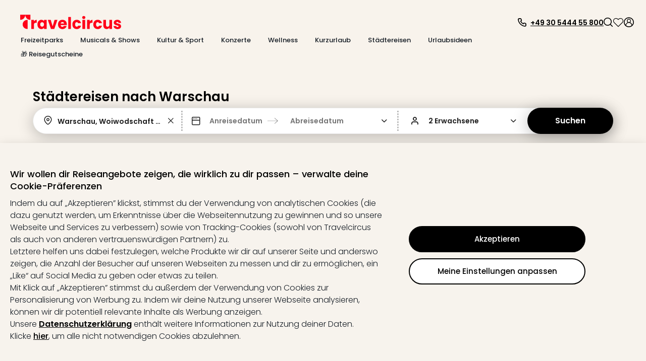

--- FILE ---
content_type: text/html; charset=utf-8
request_url: https://www.travelcircus.de/staedtereisen-warschau?utm_source=urlaubsziele&utm_medium=travelcircus-affiliate
body_size: 111837
content:
<!DOCTYPE html><html lang="de"><head><meta charSet="utf-8"/><meta name="viewport" content="width=device-width"/><title>Städtereisen Warschau » TOP Hotel Angebote ab 44,00 € </title><meta property="og:title" content="Städtereisen Warschau » TOP Hotel Angebote ab 44,00 € "/><meta name="description" content="Städtereise Warschau ⇒ Geprüfte 4* &amp; 5* Hotels inkl. Frühstück &amp; attraktiven Zusatzleistungen vor Ort ✓ Bis zu 50 % sparen ✓ Jetzt buchen. "/><meta property="og:description" content="Städtereise Warschau ⇒ Geprüfte 4* &amp; 5* Hotels inkl. Frühstück &amp; attraktiven Zusatzleistungen vor Ort ✓ Bis zu 50 % sparen ✓ Jetzt buchen. "/><script type="text/javascript">window.dataLayer=window.dataLayer || [];window.gtag=function(){window.dataLayer.push(arguments)};gtag('consent','default',{'functionality_storage':'granted','personalization_storage':'granted','security_storage':'granted','ad_storage':'denied','ad_user_data':'denied','ad_personalization':'denied','analytics_storage':'denied'});</script><script id="gtm-tracking-script">
        (function(w,d,s,l,i){w[l]=w[l]||[];w[l].push({'gtm.start':
        new Date().getTime(),event:'gtm.js'});var f=d.getElementsByTagName(s)[0],
        j=d.createElement(s),dl=l!='dataLayer'?'&l='+l:'';j.async=true;j.src=
        '//www.googletagmanager.com/gtm.js?id='+i+dl;f.parentNode.insertBefore(j,f);
        })(window,document,'script','dataLayer','GTM-KBMFBJ');
      </script><meta name="robots" content="index,follow"/><meta name="googlebot" content="index,follow"/><link rel="alternate" hrefLang="de-DE" href="https://www.travelcircus.de/staedtereisen-warschau"/><link rel="alternate" hrefLang="de-AT" href="https://www.travelcircus.at/staedtereisen-warschau"/><link rel="alternate" hrefLang="de-CH" href="https://www.travelcircus.ch/staedtereisen-warschau"/><link rel="alternate" hrefLang="fr-CH" href="https://www.travelcircus.ch/staedtereisen-warschau"/><link href="https://www.travelcircus.de/staedtereisen-warschau" rel="canonical"/><link rel="shortcut icon" href="https://static-prod.travel-cdn.net/static/img/favicon/favicon.ico"/><link rel="apple-touch-icon" sizes="180x180" href="https://static-prod.travel-cdn.net/static/img/favicon/apple-touch-icon.png"/><link rel="icon" type="image/png" sizes="32x32" href="https://static-prod.travel-cdn.net/static/img/favicon/favicon-32x32.png"/><link rel="icon" type="image/png" sizes="144x144" href="https://static-prod.travel-cdn.net/static/img/favicon/favicon-144x144.png"/><link rel="preload" href="https://static-prod.travel-cdn.net/static/img/tc-logo-red.svg" as="image" fetchpriority="high"/><meta name="next-head-count" content="19"/><link rel="dns-prefetch" href="https://static-prod.travel-cdn.net"/><link rel="dns-prefetch" href="https://www.googletagmanager.com"/><link rel="dns-prefetch" href="https://www.google-analytics.com"/><link rel="dns-prefetch" href="https://m.tcsrv.net"/><link rel="preconnect" href="https://static-prod.travel-cdn.net"/><link rel="preconnect" href="https://static-prod.travel-cdn.net" crossorigin=""/><link rel="preconnect" href="https://www.googletagmanager.com"/><link rel="preconnect" href="https://www.google-analytics.com"/><link rel="preconnect" href="https://m.tcsrv.net"/><link rel="preload" href="https://static-prod.travel-cdn.net/_next/static/media/4c285fdca692ea22-s.p.woff2" as="font" type="font/woff2" crossorigin="anonymous" data-next-font="size-adjust"/><link rel="preload" href="https://static-prod.travel-cdn.net/_next/static/media/8888a3826f4a3af4-s.p.woff2" as="font" type="font/woff2" crossorigin="anonymous" data-next-font="size-adjust"/><link rel="preload" href="https://static-prod.travel-cdn.net/_next/static/media/0484562807a97172-s.p.woff2" as="font" type="font/woff2" crossorigin="anonymous" data-next-font="size-adjust"/><link rel="preload" href="https://static-prod.travel-cdn.net/_next/static/media/b957ea75a84b6ea7-s.p.woff2" as="font" type="font/woff2" crossorigin="anonymous" data-next-font="size-adjust"/><link rel="preload" href="https://static-prod.travel-cdn.net/_next/static/css/4eab6896947d4700.css" as="style"/><link rel="stylesheet" href="https://static-prod.travel-cdn.net/_next/static/css/4eab6896947d4700.css" data-n-g=""/><link rel="preload" href="https://static-prod.travel-cdn.net/_next/static/css/ae297be680e4579a.css" as="style"/><link rel="stylesheet" href="https://static-prod.travel-cdn.net/_next/static/css/ae297be680e4579a.css"/><noscript data-n-css=""></noscript><script defer="" nomodule="" src="https://static-prod.travel-cdn.net/_next/static/chunks/polyfills-78c92fac7aa8fdd8.js"></script><script src="https://script.travelcircus.de/api.v1.js" defer="" data-nscript="beforeInteractive"></script><script defer="" src="https://static-prod.travel-cdn.net/_next/static/chunks/4425-de3a01471799b4ea.js"></script><script defer="" src="https://static-prod.travel-cdn.net/_next/static/chunks/7767-bc220be891214eae.js"></script><script defer="" src="https://static-prod.travel-cdn.net/_next/static/chunks/3177-b1912b569d1fd867.js"></script><script defer="" src="https://static-prod.travel-cdn.net/_next/static/chunks/1646-2d84715c06a2bba9.js"></script><script defer="" src="https://static-prod.travel-cdn.net/_next/static/chunks/3243-3c2c77aca79ee11f.js"></script><script defer="" src="https://static-prod.travel-cdn.net/_next/static/chunks/3258-e607bc80c27c1198.js"></script><script defer="" src="https://static-prod.travel-cdn.net/_next/static/chunks/5176-d3518bd9505a1bf8.js"></script><script defer="" src="https://static-prod.travel-cdn.net/_next/static/chunks/2456.ac19052f218bed29.js"></script><script defer="" src="https://static-prod.travel-cdn.net/_next/static/chunks/4862.b55e2a50a91a1cd8.js"></script><script defer="" src="https://static-prod.travel-cdn.net/_next/static/chunks/5971.22fddb5f9e7e7098.js"></script><script defer="" src="https://static-prod.travel-cdn.net/_next/static/chunks/5426.5508f9f9efdf13c3.js"></script><script defer="" src="https://static-prod.travel-cdn.net/_next/static/chunks/6597.988690a784a65243.js"></script><script defer="" src="https://static-prod.travel-cdn.net/_next/static/chunks/1672.e34030d0c7282655.js"></script><script defer="" src="https://static-prod.travel-cdn.net/_next/static/chunks/2736.f745be2601b38011.js"></script><script defer="" src="https://static-prod.travel-cdn.net/_next/static/chunks/8158.f0718899115b5284.js"></script><script defer="" src="https://static-prod.travel-cdn.net/_next/static/chunks/3369-4f468fc32114cfcd.js"></script><script defer="" src="https://static-prod.travel-cdn.net/_next/static/chunks/9433.1adc588655a82660.js"></script><script defer="" src="https://static-prod.travel-cdn.net/_next/static/chunks/2678.efb7ade837a2e723.js"></script><script src="https://static-prod.travel-cdn.net/_next/static/chunks/webpack-e4788c575ba12a51.js" defer=""></script><script src="https://static-prod.travel-cdn.net/_next/static/chunks/6012-5f66c22c74b40c54.js" defer=""></script><script src="https://static-prod.travel-cdn.net/_next/static/chunks/6221-38920891fba4ce36.js" defer=""></script><script src="https://static-prod.travel-cdn.net/_next/static/chunks/404-e2b12417f049d332.js" defer=""></script><script src="https://static-prod.travel-cdn.net/_next/static/chunks/766-f7eb4c50eb04dddc.js" defer=""></script><script src="https://static-prod.travel-cdn.net/_next/static/chunks/750-56dcbd14b3a49c57.js" defer=""></script><script src="https://static-prod.travel-cdn.net/_next/static/chunks/9554-9369e8d9d8d38e27.js" defer=""></script><script src="https://static-prod.travel-cdn.net/_next/static/chunks/636-968c42bb2aca458a.js" defer=""></script><script src="https://static-prod.travel-cdn.net/_next/static/chunks/7413-ea7da445d10cd621.js" defer=""></script><script src="https://static-prod.travel-cdn.net/_next/static/chunks/4448-4ea2ec4055e31127.js" defer=""></script><script src="https://static-prod.travel-cdn.net/_next/static/chunks/main-67fe74726507d10f.js" defer=""></script><script src="https://static-prod.travel-cdn.net/_next/static/chunks/5019-14fb0c424e6de794.js" defer=""></script><script src="https://static-prod.travel-cdn.net/_next/static/chunks/5982-dbb5e4b936f9b13b.js" defer=""></script><script src="https://static-prod.travel-cdn.net/_next/static/chunks/3791-768dc9dc107bde67.js" defer=""></script><script src="https://static-prod.travel-cdn.net/_next/static/chunks/3980-f5683d3e22ad1730.js" defer=""></script><script src="https://static-prod.travel-cdn.net/_next/static/chunks/7127-3155c3cffe0d9e00.js" defer=""></script><script src="https://static-prod.travel-cdn.net/_next/static/chunks/2395-7ea68ba1b3cce8a9.js" defer=""></script><script src="https://static-prod.travel-cdn.net/_next/static/chunks/4709-3a49a486d58d40be.js" defer=""></script><script src="https://static-prod.travel-cdn.net/_next/static/chunks/4476-e9b2af07b02613f6.js" defer=""></script><script src="https://static-prod.travel-cdn.net/_next/static/chunks/5039-3e51cd6c0df62407.js" defer=""></script><script src="https://static-prod.travel-cdn.net/_next/static/chunks/6964-064606c178b06701.js" defer=""></script><script src="https://static-prod.travel-cdn.net/_next/static/chunks/6779-be701638b8cd437b.js" defer=""></script><script src="https://static-prod.travel-cdn.net/_next/static/chunks/8279-3ded386005ad8ca4.js" defer=""></script><script src="https://static-prod.travel-cdn.net/_next/static/chunks/3148-c25d32d83df0afe5.js" defer=""></script><script src="https://static-prod.travel-cdn.net/_next/static/chunks/3610-584ae32aedf425c0.js" defer=""></script><script src="https://static-prod.travel-cdn.net/_next/static/chunks/9064-2f610bc85891fdb9.js" defer=""></script><script src="https://static-prod.travel-cdn.net/_next/static/chunks/1126-6eb4e5155d7b6fd0.js" defer=""></script><script src="https://static-prod.travel-cdn.net/_next/static/chunks/52-e25c739192834113.js" defer=""></script><script src="https://static-prod.travel-cdn.net/_next/static/chunks/450-9d51894d412041eb.js" defer=""></script><script src="https://static-prod.travel-cdn.net/_next/static/chunks/2609-07804b9c0f38612e.js" defer=""></script><script src="https://static-prod.travel-cdn.net/_next/static/chunks/6846-e1370bfe01c4780d.js" defer=""></script><script src="https://static-prod.travel-cdn.net/_next/static/chunks/7204-cd9f47d34c51b725.js" defer=""></script><script src="https://static-prod.travel-cdn.net/_next/static/chunks/7490-5874e0476f5808e8.js" defer=""></script><script src="https://static-prod.travel-cdn.net/_next/static/chunks/9571-b8ad0c6228b076be.js" defer=""></script><script src="https://static-prod.travel-cdn.net/_next/static/chunks/7878-06e32f3d835820fe.js" defer=""></script><script src="https://static-prod.travel-cdn.net/_next/static/chunks/7804-c3b84b58904d086a.js" defer=""></script><script src="https://static-prod.travel-cdn.net/_next/static/chunks/8017-fb0c99bf897d1e58.js" defer=""></script><script src="https://static-prod.travel-cdn.net/_next/static/chunks/1477-ab3ff98a579774fb.js" defer=""></script><script src="https://static-prod.travel-cdn.net/_next/static/chunks/3161-5e4e3ee9286cf1d3.js" defer=""></script><script src="https://static-prod.travel-cdn.net/_next/static/chunks/392-72d8b1ab00c80943.js" defer=""></script><script src="https://static-prod.travel-cdn.net/_next/static/chunks/3608-709afa7ce3072fe2.js" defer=""></script><script src="https://static-prod.travel-cdn.net/_next/static/chunks/pages/_app-f3956634-bae9ac82e53755c6.js" defer=""></script><script src="https://static-prod.travel-cdn.net/_next/static/chunks/pages/_app-e84674a9-289d92422de7508e.js" defer=""></script><script src="https://static-prod.travel-cdn.net/_next/static/chunks/pages/_app-c6591ac3-ad6b1570fe22b685.js" defer=""></script><script src="https://static-prod.travel-cdn.net/_next/static/chunks/pages/_app-96b4498b-679b07bf935f1738.js" defer=""></script><script src="https://static-prod.travel-cdn.net/_next/static/chunks/pages/_app-c2ce28fc-084b44aa8eaff3f6.js" defer=""></script><script src="https://static-prod.travel-cdn.net/_next/static/chunks/4602-452bd35d969e2be4.js" defer=""></script><script src="https://static-prod.travel-cdn.net/_next/static/chunks/5071-c85fcadf76469c35.js" defer=""></script><script src="https://static-prod.travel-cdn.net/_next/static/chunks/6319-30b6af6cd26613c2.js" defer=""></script><script src="https://static-prod.travel-cdn.net/_next/static/chunks/494-81928a61992f886f.js" defer=""></script><script src="https://static-prod.travel-cdn.net/_next/static/chunks/5983-7d9e94156a328c40.js" defer=""></script><script src="https://static-prod.travel-cdn.net/_next/static/chunks/1669-7f7636bd3b96868f.js" defer=""></script><script src="https://static-prod.travel-cdn.net/_next/static/chunks/9090-836ca3795cc34419.js" defer=""></script><script src="https://static-prod.travel-cdn.net/_next/static/chunks/7210-a5bac41d92f8fbd3.js" defer=""></script><script src="https://static-prod.travel-cdn.net/_next/static/chunks/8910-1a93948f3188dc4d.js" defer=""></script><script src="https://static-prod.travel-cdn.net/_next/static/chunks/2747-55e2ac42825cb3b3.js" defer=""></script><script src="https://static-prod.travel-cdn.net/_next/static/chunks/9390-ae64cdce811b8216.js" defer=""></script><script src="https://static-prod.travel-cdn.net/_next/static/chunks/697-e9a5bca314456890.js" defer=""></script><script src="https://static-prod.travel-cdn.net/_next/static/chunks/8103-8487293e73dec758.js" defer=""></script><script src="https://static-prod.travel-cdn.net/_next/static/chunks/8483-dc050ac5ea104cba.js" defer=""></script><script src="https://static-prod.travel-cdn.net/_next/static/chunks/7497-01bc77f1fdc1eb24.js" defer=""></script><script src="https://static-prod.travel-cdn.net/_next/static/chunks/5666-28326891aaac7fe5.js" defer=""></script><script src="https://static-prod.travel-cdn.net/_next/static/chunks/8452-b89cfa29ab5caff0.js" defer=""></script><script src="https://static-prod.travel-cdn.net/_next/static/chunks/1882-7b21625216e89297.js" defer=""></script><script src="https://static-prod.travel-cdn.net/_next/static/chunks/239-26661a2a5a8c7354.js" defer=""></script><script src="https://static-prod.travel-cdn.net/_next/static/chunks/8302-7304aed83d802f38.js" defer=""></script><script src="https://static-prod.travel-cdn.net/_next/static/chunks/7054-424f4ade2afde176.js" defer=""></script><script src="https://static-prod.travel-cdn.net/_next/static/chunks/6333-4c859b6d10f34f4f.js" defer=""></script><script src="https://static-prod.travel-cdn.net/_next/static/chunks/724-d657addcab61a1a1.js" defer=""></script><script src="https://static-prod.travel-cdn.net/_next/static/chunks/3253-08ba74a2b954cddc.js" defer=""></script><script src="https://static-prod.travel-cdn.net/_next/static/chunks/6361-1fc1b03e017e7177.js" defer=""></script><script src="https://static-prod.travel-cdn.net/_next/static/chunks/1852-59ddf2ca914753ab.js" defer=""></script><script src="https://static-prod.travel-cdn.net/_next/static/chunks/7976-b41dd14406e87e20.js" defer=""></script><script src="https://static-prod.travel-cdn.net/_next/static/chunks/8124-046ef9ac3967e6d2.js" defer=""></script><script src="https://static-prod.travel-cdn.net/_next/static/chunks/8423-8936916c5c0e0ee7.js" defer=""></script><script src="https://static-prod.travel-cdn.net/_next/static/chunks/3480-61985787bbcae7ca.js" defer=""></script><script src="https://static-prod.travel-cdn.net/_next/static/chunks/5647-5b8a31f866b7343b.js" defer=""></script><script src="https://static-prod.travel-cdn.net/_next/static/chunks/2444-423254e76ff340ee.js" defer=""></script><script src="https://static-prod.travel-cdn.net/_next/static/chunks/112-1799074e494e3a1b.js" defer=""></script><script src="https://static-prod.travel-cdn.net/_next/static/chunks/5577-74115529e21027c2.js" defer=""></script><script src="https://static-prod.travel-cdn.net/_next/static/chunks/6126-0caeae3a71ef47e0.js" defer=""></script><script src="https://static-prod.travel-cdn.net/_next/static/chunks/3143-f6a4fb92b8017884.js" defer=""></script><script src="https://static-prod.travel-cdn.net/_next/static/chunks/7092-e3ac39bb881799a4.js" defer=""></script><script src="https://static-prod.travel-cdn.net/_next/static/chunks/7114-e757e9caca9128b3.js" defer=""></script><script src="https://static-prod.travel-cdn.net/_next/static/chunks/250-f3421decf7cd2ee7.js" defer=""></script><script src="https://static-prod.travel-cdn.net/_next/static/chunks/8642-a360b1542775cc20.js" defer=""></script><script src="https://static-prod.travel-cdn.net/_next/static/chunks/5723-410475a56e207613.js" defer=""></script><script src="https://static-prod.travel-cdn.net/_next/static/chunks/8805-685880ce115da9b2.js" defer=""></script><script src="https://static-prod.travel-cdn.net/_next/static/chunks/4469-cdbefcfdc005845f.js" defer=""></script><script src="https://static-prod.travel-cdn.net/_next/static/chunks/4571-23dffe12f1543643.js" defer=""></script><script src="https://static-prod.travel-cdn.net/_next/static/chunks/5026-417c906b09285f6c.js" defer=""></script><script src="https://static-prod.travel-cdn.net/_next/static/chunks/6582-3aa442f394f4c873.js" defer=""></script><script src="https://static-prod.travel-cdn.net/_next/static/chunks/9965-5e31f2e5caeb4196.js" defer=""></script><script src="https://static-prod.travel-cdn.net/_next/static/chunks/2644-7f88fdd2381181f3.js" defer=""></script><script src="https://static-prod.travel-cdn.net/_next/static/chunks/6284-078abe49031a3751.js" defer=""></script><script src="https://static-prod.travel-cdn.net/_next/static/chunks/5861-08e8d6e2b5792c74.js" defer=""></script><script src="https://static-prod.travel-cdn.net/_next/static/chunks/6908-8d1d9243a6f1e7a5.js" defer=""></script><script src="https://static-prod.travel-cdn.net/_next/static/chunks/3225-4b662aa86f83efed.js" defer=""></script><script src="https://static-prod.travel-cdn.net/_next/static/chunks/1929-866428d102f2e927.js" defer=""></script><script src="https://static-prod.travel-cdn.net/_next/static/chunks/808-aaf3dac31ec4e2c7.js" defer=""></script><script src="https://static-prod.travel-cdn.net/_next/static/chunks/4519-bade8e4681ac07c4.js" defer=""></script><script src="https://static-prod.travel-cdn.net/_next/static/chunks/7186-58aa7a003678ed53.js" defer=""></script><script src="https://static-prod.travel-cdn.net/_next/static/chunks/8334-5e5fc8abbf8526e5.js" defer=""></script><script src="https://static-prod.travel-cdn.net/_next/static/chunks/2517-fa42b05d3f485683.js" defer=""></script><script src="https://static-prod.travel-cdn.net/_next/static/chunks/4027-5b95e5a041a58dd2.js" defer=""></script><script src="https://static-prod.travel-cdn.net/_next/static/chunks/4332-294a589cc0fb6d88.js" defer=""></script><script src="https://static-prod.travel-cdn.net/_next/static/chunks/3609-02cf8686a423abd6.js" defer=""></script><script src="https://static-prod.travel-cdn.net/_next/static/chunks/3544-59f7b2e22a98afff.js" defer=""></script><script src="https://static-prod.travel-cdn.net/_next/static/chunks/4659-c652c5c0492087f1.js" defer=""></script><script src="https://static-prod.travel-cdn.net/_next/static/chunks/5422-02ee0374718a97fb.js" defer=""></script><script src="https://static-prod.travel-cdn.net/_next/static/chunks/6998-27608eabb12f7002.js" defer=""></script><script src="https://static-prod.travel-cdn.net/_next/static/chunks/817-880b5b58606b9d3f.js" defer=""></script><script src="https://static-prod.travel-cdn.net/_next/static/chunks/2568-bc788c58bea38a56.js" defer=""></script><script src="https://static-prod.travel-cdn.net/_next/static/chunks/6298-a549c6939b2436bf.js" defer=""></script><script src="https://static-prod.travel-cdn.net/_next/static/chunks/4441-777400363ec31da5.js" defer=""></script><script src="https://static-prod.travel-cdn.net/_next/static/chunks/5899-26800230e3f52748.js" defer=""></script><script src="https://static-prod.travel-cdn.net/_next/static/chunks/4861-ef088b819ad047aa.js" defer=""></script><script src="https://static-prod.travel-cdn.net/_next/static/chunks/1887-e98b4686898e9e36.js" defer=""></script><script src="https://static-prod.travel-cdn.net/_next/static/chunks/7734-1e93accfd68a3bd0.js" defer=""></script><script src="https://static-prod.travel-cdn.net/_next/static/chunks/6716-ae21de8bade2d98b.js" defer=""></script><script src="https://static-prod.travel-cdn.net/_next/static/chunks/8295-6cb9bf1de0191952.js" defer=""></script><script src="https://static-prod.travel-cdn.net/_next/static/chunks/7474-fe43ff29b0d58b9e.js" defer=""></script><script src="https://static-prod.travel-cdn.net/_next/static/chunks/2630-80c5daed12a18a04.js" defer=""></script><script src="https://static-prod.travel-cdn.net/_next/static/chunks/1112-805681b0e6e24054.js" defer=""></script><script src="https://static-prod.travel-cdn.net/_next/static/chunks/8778-85f62a660a60d7f2.js" defer=""></script><script src="https://static-prod.travel-cdn.net/_next/static/chunks/5620-a5bc0e20e684a525.js" defer=""></script><script src="https://static-prod.travel-cdn.net/_next/static/chunks/3249-63533f8d2d39fd49.js" defer=""></script><script src="https://static-prod.travel-cdn.net/_next/static/chunks/1507-83fad661abf25f0e.js" defer=""></script><script src="https://static-prod.travel-cdn.net/_next/static/chunks/3206-fb1d3d774314a2d7.js" defer=""></script><script src="https://static-prod.travel-cdn.net/_next/static/chunks/900-4aeb91b0f6c6d762.js" defer=""></script><script src="https://static-prod.travel-cdn.net/_next/static/chunks/3955-9197ef515c1f2c1e.js" defer=""></script><script src="https://static-prod.travel-cdn.net/_next/static/chunks/8810-8f2307d99e70a537.js" defer=""></script><script src="https://static-prod.travel-cdn.net/_next/static/chunks/2293-2a2ba8f75f62b8fa.js" defer=""></script><script src="https://static-prod.travel-cdn.net/_next/static/chunks/7341-7d33c4cb774eec6f.js" defer=""></script><script src="https://static-prod.travel-cdn.net/_next/static/chunks/2972-7f902ddbed89ba0d.js" defer=""></script><script src="https://static-prod.travel-cdn.net/_next/static/chunks/9264-882a50ac47a46261.js" defer=""></script><script src="https://static-prod.travel-cdn.net/_next/static/chunks/2612-15729ee02a367a83.js" defer=""></script><script src="https://static-prod.travel-cdn.net/_next/static/chunks/94-a7d3f11f638f5820.js" defer=""></script><script src="https://static-prod.travel-cdn.net/_next/static/chunks/3260-faa82bc2e5f3141a.js" defer=""></script><script src="https://static-prod.travel-cdn.net/_next/static/chunks/5755-bccf514ed4f077f4.js" defer=""></script><script src="https://static-prod.travel-cdn.net/_next/static/chunks/1813-45be2991baf7fe65.js" defer=""></script><script src="https://static-prod.travel-cdn.net/_next/static/chunks/9695-820ea7a188d03681.js" defer=""></script><script src="https://static-prod.travel-cdn.net/_next/static/chunks/3408-a6e26308131050d7.js" defer=""></script><script src="https://static-prod.travel-cdn.net/_next/static/chunks/9588-3ee3f07023344a3d.js" defer=""></script><script src="https://static-prod.travel-cdn.net/_next/static/chunks/3024-fc3bf8372fab51d3.js" defer=""></script><script src="https://static-prod.travel-cdn.net/_next/static/chunks/1869-97cdaf1c77e7be00.js" defer=""></script><script src="https://static-prod.travel-cdn.net/_next/static/chunks/9682-551fc796db0942d8.js" defer=""></script><script src="https://static-prod.travel-cdn.net/_next/static/chunks/8223-4c0c8f375ebf3905.js" defer=""></script><script src="https://static-prod.travel-cdn.net/_next/static/chunks/1129-88d03105b1478e50.js" defer=""></script><script src="https://static-prod.travel-cdn.net/_next/static/chunks/2695-0fe4787afa743275.js" defer=""></script><script src="https://static-prod.travel-cdn.net/_next/static/chunks/2581-62e945ba179df34a.js" defer=""></script><script src="https://static-prod.travel-cdn.net/_next/static/chunks/765-f41a6c76cd554736.js" defer=""></script><script src="https://static-prod.travel-cdn.net/_next/static/chunks/3840-8495d2d3467978ba.js" defer=""></script><script src="https://static-prod.travel-cdn.net/_next/static/chunks/9070-98a9cc2bf18e5174.js" defer=""></script><script src="https://static-prod.travel-cdn.net/_next/static/chunks/3913-6321854ac03084d7.js" defer=""></script><script src="https://static-prod.travel-cdn.net/_next/static/chunks/1631-4321fa5e1d41afa7.js" defer=""></script><script src="https://static-prod.travel-cdn.net/_next/static/chunks/6666-f5f90e3ee5b27e05.js" defer=""></script><script src="https://static-prod.travel-cdn.net/_next/static/chunks/1272-9cb74f962066d1cb.js" defer=""></script><script src="https://static-prod.travel-cdn.net/_next/static/chunks/4911-66ae8dd6c5ee62f1.js" defer=""></script><script src="https://static-prod.travel-cdn.net/_next/static/chunks/7560-fcf92ce4d2e1d007.js" defer=""></script><script src="https://static-prod.travel-cdn.net/_next/static/chunks/3784-867e6098578df238.js" defer=""></script><script src="https://static-prod.travel-cdn.net/_next/static/chunks/4180-b5541e3242736b85.js" defer=""></script><script src="https://static-prod.travel-cdn.net/_next/static/chunks/1307-314335938267ab47.js" defer=""></script><script src="https://static-prod.travel-cdn.net/_next/static/chunks/5744-9a92016a5cf8a2c3.js" defer=""></script><script src="https://static-prod.travel-cdn.net/_next/static/chunks/4490-5926aaf7a663e0e8.js" defer=""></script><script src="https://static-prod.travel-cdn.net/_next/static/chunks/5289-7d0b3b9b8cccf455.js" defer=""></script><script src="https://static-prod.travel-cdn.net/_next/static/chunks/1958-c5e8acf86f0b6da1.js" defer=""></script><script src="https://static-prod.travel-cdn.net/_next/static/chunks/6379-2abc0bf04f7c7092.js" defer=""></script><script src="https://static-prod.travel-cdn.net/_next/static/chunks/9356-b5596697f82691f7.js" defer=""></script><script src="https://static-prod.travel-cdn.net/_next/static/chunks/6915-7c79f042d5df426d.js" defer=""></script><script src="https://static-prod.travel-cdn.net/_next/static/chunks/4214-b3af85a9d5d50cb6.js" defer=""></script><script src="https://static-prod.travel-cdn.net/_next/static/chunks/904-b25d2ce8aba202d6.js" defer=""></script><script src="https://static-prod.travel-cdn.net/_next/static/chunks/8544-a2feab7190a3a453.js" defer=""></script><script src="https://static-prod.travel-cdn.net/_next/static/chunks/2920-6a84b76f4d502ccc.js" defer=""></script><script src="https://static-prod.travel-cdn.net/_next/static/chunks/5572-a86fd879576221d4.js" defer=""></script><script src="https://static-prod.travel-cdn.net/_next/static/chunks/6966-faf87c6551498c12.js" defer=""></script><script src="https://static-prod.travel-cdn.net/_next/static/chunks/8717-52e2aa46dbe6705c.js" defer=""></script><script src="https://static-prod.travel-cdn.net/_next/static/chunks/4095-a6e32f5f42c8d0a9.js" defer=""></script><script src="https://static-prod.travel-cdn.net/_next/static/chunks/9531-12f6494a7d1e0295.js" defer=""></script><script src="https://static-prod.travel-cdn.net/_next/static/chunks/6994-a5818e8a74ebb745.js" defer=""></script><script src="https://static-prod.travel-cdn.net/_next/static/chunks/6732-42eeb802c4a891f7.js" defer=""></script><script src="https://static-prod.travel-cdn.net/_next/static/chunks/3707-1c9dce0369563b95.js" defer=""></script><script src="https://static-prod.travel-cdn.net/_next/static/chunks/2616-994916be02e77042.js" defer=""></script><script src="https://static-prod.travel-cdn.net/_next/static/chunks/4864-5f4f341a7287b046.js" defer=""></script><script src="https://static-prod.travel-cdn.net/_next/static/chunks/3114-6d882e43542034df.js" defer=""></script><script src="https://static-prod.travel-cdn.net/_next/static/chunks/2314-fba8b7f2428445c0.js" defer=""></script><script src="https://static-prod.travel-cdn.net/_next/static/chunks/4202-c424f839cd5572c1.js" defer=""></script><script src="https://static-prod.travel-cdn.net/_next/static/chunks/2467-6b0be4bf4b0995d7.js" defer=""></script><script src="https://static-prod.travel-cdn.net/_next/static/chunks/4916-516ae0b8625e57fd.js" defer=""></script><script src="https://static-prod.travel-cdn.net/_next/static/chunks/pages/nextjs-dyn-landingpage/%5Blanding%5D-f3956634-1c30f2e597e199c2.js" defer=""></script><script src="https://static-prod.travel-cdn.net/_next/static/chunks/pages/nextjs-dyn-landingpage/%5Blanding%5D-859e09bc-bf60c5f6c261fae2.js" defer=""></script><script src="https://static-prod.travel-cdn.net/_next/static/chunks/pages/nextjs-dyn-landingpage/%5Blanding%5D-f5ef7187-9ae669e57da11369.js" defer=""></script><script src="https://static-prod.travel-cdn.net/_next/static/OO-6At_8115fsVuRCfARs/_buildManifest.js" defer=""></script><script src="https://static-prod.travel-cdn.net/_next/static/OO-6At_8115fsVuRCfARs/_ssgManifest.js" defer=""></script><style id="__jsx-1598343132">html * { font-family: '__Poppins_c09e5b', '__Poppins_Fallback_c09e5b' !important; } .xnpe_async_hide{opacity:0!important}</style><style data-styled="" data-styled-version="5.3.3">.iHmqXu{width:100%;height:auto;background-color:rgba(248,243,236,1);}/*!sc*/
.bGizBE{max-width:2090px;width:100%;padding:29px 24px 16px 24px;margin-left:auto;margin-right:auto;}/*!sc*/
.fWwsdc{padding-left:16px;padding-right:10px;}/*!sc*/
.kSxHdq{width:auto;}/*!sc*/
@media screen and (min-width:280px){.kSxHdq{padding-top:2px;}}/*!sc*/
@media screen and (min-width:1024px){.kSxHdq{padding-top:0;}}/*!sc*/
.fDwjeZ{margin-top:5px;height:20px;}/*!sc*/
.jJbJqs{background-color:transparent;border:0;padding:0;box-shadow:none;cursor:pointer;}/*!sc*/
.iXUBdN{color:#000000;width:20px;height:20px;display:inline-block;}/*!sc*/
.kdBmQF{color:#000000;margin-left:7px;padding-top:3px;}/*!sc*/
.izSwXw{height:18px;width:18px;cursor:pointer;}/*!sc*/
.gAtaWt{width:18px;height:18px;color:#000000;display:inline-block;}/*!sc*/
.bgqvJz{cursor:pointer;height:22px;}/*!sc*/
.brMVUR{width:22px;height:22px;color:#000000;display:inline-block;}/*!sc*/
.iuJOhN{cursor:pointer;}/*!sc*/
.hdCujB{width:100%;max-width:2090px;margin-left:auto;margin-right:auto;padding-left:24px;padding-right:70px;padding-top:14px;padding-bottom:20px;}/*!sc*/
.deUdQu{padding-top:20px;padding-right:20px;border-right:1px dashed #c8c8c8;min-width:244px;}/*!sc*/
.ikDieo{color:#000000;margin-bottom:16px;cursor:pointer;}/*!sc*/
.lfqWyb{width:18px;height:18px;margin-right:7px;display:inline-block;}/*!sc*/
.kgcaxJ{padding-top:2px;}/*!sc*/
.aOUEs{padding:20px;width:100%;}/*!sc*/
.krNzOS{display:-webkit-box;display:-webkit-flex;display:-ms-flexbox;display:flex;width:100%;}/*!sc*/
.blLaLX{width:33%;padding-right:10px;}/*!sc*/
.bXOctQ{min-height:42px;display:block;}/*!sc*/
.bilbVq{margin:0;padding:0;}/*!sc*/
.cnkhpe{margin-bottom:6px;}/*!sc*/
.jvWaGC{color:#000000;}/*!sc*/
.hPvlpV{min-height:42px;color:#000000;}/*!sc*/
.grUrmS{padding:20px 0 20px 20px;border-left:1px dashed #c8c8c8;}/*!sc*/
.iyUXkx{color:#000000;margin-bottom:24px;}/*!sc*/
.cLtsdH{min-width:278px;max-width:278px;}/*!sc*/
.gJINRj{width:86px;margin-bottom:20px;}/*!sc*/
.lggwiy{width:100%;margin-bottom:6px;border-radius:10px;background-image:url(https://static-prod.travel-cdn.net/static/img/placeholder/png/offer_teaser_ncol.png);}/*!sc*/
.bFypWG{width:100%;}/*!sc*/
.kmHNGR{margin-left:auto;margin-right:auto;max-width:1150px;width:100%;}/*!sc*/
@media screen and (min-width:280px){.kmHNGR{padding-left:18px;padding-right:18px;}}/*!sc*/
@media screen and (min-width:354px){.kmHNGR{padding-left:25px;padding-right:25px;}}/*!sc*/
@media screen and (min-width:1024px){.kmHNGR{padding-left:0;padding-right:0;}}/*!sc*/
.cgZQZU{color:#000000;text-align:inherit;margin:0;}/*!sc*/
@media screen and (min-width:280px){.iiBXCE{margin-top:0;margin-bottom:0;}}/*!sc*/
@media screen and (min-width:1024px){.iiBXCE{margin-top:0;margin-bottom:0;}}/*!sc*/
.kXPrnk{width:100%;max-width:1150px;margin-left:auto;margin-right:auto;border-radius:90px;box-shadow:0px 5px 30px 0px rgba(0,0,0,0.25);height:52px;margin-top:0;margin-bottom:30px;border:1px solid #E9E9E9;background-color:#FFFFFF;}/*!sc*/
.jCGtZN{background-color:unset;border:unset;border-radius:unset;box-shadow:unset;cursor:default;height:100%;min-height:52px;width:100%;}/*!sc*/
@media screen and (min-width:280px){.jCGtZN{margin-bottom:11px;max-width:unset;}}/*!sc*/
@media screen and (min-width:1024px){.jCGtZN{margin-bottom:0;max-width:295px;}}/*!sc*/
.cNFDCb{width:100%;min-width:220px;padding-left:20px;padding-right:12px;height:100%;color:inherit;}/*!sc*/
.jtfdrl{cursor:default;color:#1D1D1D;width:18px;height:18px;padding-bottom:3px;display:inline-block;}/*!sc*/
.fedGZV{width:1px;height:40px;border-right:1px dashed #454545;}/*!sc*/
.ipvhtb{background-color:unset;border:unset;box-shadow:unset;cursor:pointer;height:100%;min-height:52px;width:100%;}/*!sc*/
@media screen and (min-width:280px){.ipvhtb{margin-bottom:11px;}}/*!sc*/
@media screen and (min-width:1024px){.ipvhtb{margin-bottom:0;}}/*!sc*/
.cWLMBE{width:100%;height:100%;}/*!sc*/
.hthBvx{height:100%;padding-left:18px;padding-right:18px;color:inherit;}/*!sc*/
.jtZoEn{color:#1D1D1D;display:inline-block;height:18px;width:18px;}/*!sc*/
@media screen and (min-width:280px){.jtZoEn{margin-right:9px;}}/*!sc*/
@media screen and (min-width:354px){.jtZoEn{margin-right:12px;}}/*!sc*/
@media screen and (min-width:476px){.jtZoEn{margin-right:18px;}}/*!sc*/
.ggFBKJ{color:#747474;}/*!sc*/
@media screen and (min-width:280px){.ggFBKJ{margin-right:5px;}}/*!sc*/
@media screen and (min-width:354px){.ggFBKJ{margin-right:10px;}}/*!sc*/
.bBtAjK{color:#747474;}/*!sc*/
@media screen and (min-width:280px){.bBtAjK{margin-left:9px;}}/*!sc*/
@media screen and (min-width:354px){.bBtAjK{margin-left:10px;}}/*!sc*/
@media screen and (min-width:1024px){.bBtAjK{margin-left:24px;}}/*!sc*/
.ghXiSE{margin-left:18px;width:18px;height:18px;color:#1D1D1D;display:inline-block;}/*!sc*/
.inQYXq{background-color:unset;border:unset;border-radius:unset;box-shadow:unset;cursor:pointer;height:100%;min-height:52px;width:100%;}/*!sc*/
@media screen and (min-width:280px){.inQYXq{margin-bottom:19px;max-width:unset;min-width:100%;}}/*!sc*/
@media screen and (min-width:1024px){.inQYXq{margin-bottom:0;max-width:-webkit-fit-content;max-width:-moz-fit-content;max-width:fit-content;min-width:235px;}}/*!sc*/
@media screen and (min-width:1200px){.inQYXq{min-width:255px;}}/*!sc*/
.dfqIlU{width:100%;cursor:pointer;height:100%;}/*!sc*/
.DywHq{padding-left:24px;padding-right:18px;height:100%;color:inherit;}/*!sc*/
.uRZzL{color:#1D1D1D;}/*!sc*/
.kSyruK{margin-left:12px;width:18px;height:18px;color:#1D1D1D;display:inline-block;}/*!sc*/
.lfSXtT{background-color:unset;border:unset;border-radius:90px;box-shadow:0px 5px 30px 0px rgba(0,0,0,0.25);cursor:pointer;height:100%;min-height:52px;width:100%;}/*!sc*/
@media screen and (min-width:280px){.lfSXtT{margin-bottom:11px;max-width:unset;min-width:100%;margin-top:15px;}}/*!sc*/
@media screen and (min-width:1024px){.lfSXtT{margin-bottom:0;max-width:-webkit-fit-content;max-width:-moz-fit-content;max-width:fit-content;min-width:170px;margin-top:0;}}/*!sc*/
.jBKqAZ{width:100%;padding-left:5px;padding-right:5px;cursor:pointer;}/*!sc*/
.bcpFxp{text-align:center;color:#FFFFFF;}/*!sc*/
@media screen and (min-width:280px){.gPmlQg{padding-left:10px;padding-right:10px;}}/*!sc*/
@media screen and (min-width:1024px){.gPmlQg{padding-left:inherit;padding-right:inherit;}}/*!sc*/
.jajTQQ{background-color:rgba(248,243,236,1);color:#FFFFFF;padding:1px 8px 0 6px;}/*!sc*/
.cTSlsL{width:15px;height:21px;}/*!sc*/
.fNYuJx{color:#FF0019 !important;}/*!sc*/
.kHfztH{width:100%;}/*!sc*/
@media screen and (min-width:280px){.kHfztH{padding-left:11px;padding-right:11px;}}/*!sc*/
@media screen and (min-width:1024px){.kHfztH{padding-left:0;padding-right:0;}}/*!sc*/
.gcrYyB{color:#000000 !important;}/*!sc*/
.dxydVP{width:100%;max-width:1200px;padding-left:25px;padding-right:25px;margin-left:auto;margin-right:auto;}/*!sc*/
.kgNGdf{margin-right:0;}/*!sc*/
.iAhvaR{width:100%;margin-right:unset;}/*!sc*/
.ljgLjW{margin-right:none;margin-left:unset;border-radius:10px;overflow:hidden;height:100%;width:100%;}/*!sc*/
.dRXeQC{width:100%;height:100%;max-height:300px;min-height:300px;}/*!sc*/
.iVATWn{color:#FFFFFF;}/*!sc*/
@media screen and (min-width:280px){.iVATWn{padding-bottom:4px;}}/*!sc*/
@media screen and (min-width:768px){.iVATWn{padding-bottom:6px;}}/*!sc*/
.keuHJW{color:#FFFFFF;}/*!sc*/
.kEWCKy{background:linear-gradient(180deg,rgba(0,0,0,0.5) 0%,rgba(0,0,0,0) 40%,rgba(0,0,0,0) 100%);}/*!sc*/
.kNqmdv{display:block;}/*!sc*/
.dtkSbd{background-color:#FF0019;}/*!sc*/
.hnxGPi{margin-left:auto;margin-right:auto;padding-left:25px;padding-right:25px;width:100%;}/*!sc*/
@media screen and (min-width:280px){.hnxGPi{max-width:100%;margin-bottom:58px;}}/*!sc*/
@media screen and (min-width:1024px){.hnxGPi{max-width:1024px;margin-bottom:65px;}}/*!sc*/
@media screen and (min-width:1370px){.hnxGPi{max-width:1230px;}}/*!sc*/
@media screen and (min-width:280px){.hpwZSz{padding-top:41px;}}/*!sc*/
@media screen and (min-width:1024px){.hpwZSz{padding-top:75px;}}/*!sc*/
@media screen and (min-width:280px){.bBxeaA{width:100%;margin-bottom:32px;}}/*!sc*/
@media screen and (min-width:1024px){.bBxeaA{width:48%;margin-bottom:0;}}/*!sc*/
.ciwjPW{color:#FFFFFF;text-align:left !important;width:100%;}/*!sc*/
@media screen and (min-width:280px){.ciwjPW{margin-bottom:33px;}}/*!sc*/
@media screen and (min-width:1024px){.ciwjPW{margin-bottom:42px;}}/*!sc*/
@media screen and (min-width:280px){.dxUjcY{width:100%;}}/*!sc*/
@media screen and (min-width:1024px){.dxUjcY{width:50%;}}/*!sc*/
.GZBCZ{margin-bottom:14px;}/*!sc*/
@media screen and (min-width:280px){.fNzYRm{width:100%;}}/*!sc*/
@media screen and (min-width:1024px){.fNzYRm{width:52%;}}/*!sc*/
@media screen and (min-width:280px){.cvMcsc{margin-bottom:50px;width:100%;}}/*!sc*/
@media screen and (min-width:1024px){.cvMcsc{margin-bottom:15px;width:62%;}}/*!sc*/
.iiTNVC{color:#FFFFFF;text-align:left !important;width:100%;}/*!sc*/
@media screen and (min-width:280px){.iiTNVC{margin-bottom:33px;}}/*!sc*/
@media screen and (min-width:1024px){.iiTNVC{margin-bottom:28px;}}/*!sc*/
.jjCoNS{display:grid;width:-webkit-fit-content;width:-moz-fit-content;width:fit-content;}/*!sc*/
.GPMht{padding-right:18px;}/*!sc*/
.kKBiRF{min-width:-webkit-fit-content;min-width:-moz-fit-content;min-width:fit-content;}/*!sc*/
@media screen and (min-width:280px){.kKBiRF{width:100%;}}/*!sc*/
@media screen and (min-width:1024px){.kKBiRF{width:38%;}}/*!sc*/
@media screen and (min-width:280px){.ehZxnf{padding-bottom:16px;}}/*!sc*/
@media screen and (min-width:1024px){.ehZxnf{padding-bottom:22px;}}/*!sc*/
.cCSPMy{color:#FFFFFF;margin-bottom:18px;}/*!sc*/
.hYWqpg{padding-right:15px;}/*!sc*/
.fWORLj{padding-right:0;margin-top:46px;}/*!sc*/
.eMPVBU{color:#FFFFFF;margin-bottom:3px;}/*!sc*/
.khyzcw{background-color:#FFFFFF;border-radius:90px;display:-webkit-inline-box;display:-webkit-inline-flex;display:-ms-inline-flexbox;display:inline-flex;padding-left:0;}/*!sc*/
@media screen and (min-width:280px){.khyzcw{margin:5px 0 3px;}}/*!sc*/
@media screen and (min-width:1024px){.khyzcw{margin:5px 0 8px;}}/*!sc*/
.bcNWez{min-width:70px;background-color:#000000;border-radius:90px;}/*!sc*/
.htGPNe{padding:13px 9px 11px;}/*!sc*/
.hNxKda{color:#FFFFFF;margin-left:10px;}/*!sc*/
.hnxvQu{min-width:70px;background-color:transparent;border-radius:90px;}/*!sc*/
.aTpTg{color:#606060;margin-left:10px;}/*!sc*/
data-styled.g1[id="sc-bdvvtL"]{content:"iHmqXu,bGizBE,fWwsdc,kSxHdq,fDwjeZ,jJbJqs,iXUBdN,kdBmQF,izSwXw,gAtaWt,bgqvJz,brMVUR,iuJOhN,hdCujB,deUdQu,ikDieo,lfqWyb,kgcaxJ,aOUEs,krNzOS,blLaLX,bXOctQ,bilbVq,cnkhpe,jvWaGC,hPvlpV,grUrmS,iyUXkx,cLtsdH,gJINRj,lggwiy,bFypWG,kmHNGR,cgZQZU,iiBXCE,kXPrnk,jCGtZN,cNFDCb,jtfdrl,fedGZV,ipvhtb,cWLMBE,hthBvx,jtZoEn,ggFBKJ,bBtAjK,ghXiSE,inQYXq,dfqIlU,DywHq,uRZzL,kSyruK,lfSXtT,jBKqAZ,bcpFxp,gPmlQg,jajTQQ,cTSlsL,fNYuJx,kHfztH,gcrYyB,dxydVP,kgNGdf,iAhvaR,ljgLjW,dRXeQC,iVATWn,keuHJW,kEWCKy,kNqmdv,dtkSbd,hnxGPi,hpwZSz,bBxeaA,ciwjPW,dxUjcY,GZBCZ,fNzYRm,cvMcsc,iiTNVC,jjCoNS,GPMht,kKBiRF,ehZxnf,cCSPMy,hYWqpg,fWORLj,eMPVBU,khyzcw,bcNWez,htGPNe,hNxKda,hnxvQu,aTpTg,"}/*!sc*/
.dNTmzM{position:relative;}/*!sc*/
.DtEfh{position:relative;top:3px;}/*!sc*/
.kEpdwe{top:0;}/*!sc*/
.tMwxn{position:relative;left:1px;}/*!sc*/
.fdPXBD{position:absolute;z-index:2;}/*!sc*/
@media screen and (min-width:280px){.fdPXBD{top:12px;left:18px;right:14px;}}/*!sc*/
@media screen and (min-width:768px){.fdPXBD{top:18px;left:24px;right:18px;}}/*!sc*/
.bKLHOV{position:absolute;top:0;left:0;right:0;bottom:0;z-index:1;}/*!sc*/
data-styled.g2[id="sc-gsDKAQ"]{content:"dNTmzM,DtEfh,kEpdwe,tMwxn,fdPXBD,bKLHOV,"}/*!sc*/
.bbPoZH{line-height:1.4;}/*!sc*/
.bbPoZH *{box-sizing:border-box;}/*!sc*/
data-styled.g3[id="sc-dkPtRN"]{content:"bbPoZH,"}/*!sc*/
.iUotKR{font-size:20px;font-weight:inherit;}/*!sc*/
.deqrZP{font-weight:600;font-synthesis:none;-webkit-font-smoothing:antialiased;-moz-osx-font-smoothing:grayscale;font-smoothing:antialiased;text-rendering:optimizeLegibility;line-height:initial;white-space:nowrap;-webkit-text-decoration:underline;text-decoration:underline;}/*!sc*/
@media screen and (min-width:280px){.deqrZP{font-size:12px;}}/*!sc*/
@media screen and (min-width:476px){.deqrZP{font-size:14px;}}/*!sc*/
.eTeoxu{font-size:18px;font-weight:inherit;}/*!sc*/
.cKRrQr{font-size:22px;font-weight:inherit;}/*!sc*/
.bydoVz{font-weight:600;font-synthesis:none;-webkit-font-smoothing:antialiased;-moz-osx-font-smoothing:grayscale;font-smoothing:antialiased;text-rendering:optimizeLegibility;font-size:14px;text-transform:uppercase;line-height:18px;-webkit-text-decoration:underline;text-decoration:underline;}/*!sc*/
.kpCFyW{font-weight:600;font-synthesis:none;-webkit-font-smoothing:antialiased;-moz-osx-font-smoothing:grayscale;font-smoothing:antialiased;text-rendering:optimizeLegibility;font-size:14px;line-height:16px;-webkit-text-decoration:underline;text-decoration:underline;}/*!sc*/
.hwQnwt{font-weight:600;font-synthesis:none;-webkit-font-smoothing:antialiased;-moz-osx-font-smoothing:grayscale;font-smoothing:antialiased;text-rendering:optimizeLegibility;font-size:14px;line-height:18px;}/*!sc*/
.dVAqEO{font-size:14px;line-height:1.4;}/*!sc*/
.fNHKAj{font-weight:600;font-synthesis:none;-webkit-font-smoothing:antialiased;-moz-osx-font-smoothing:grayscale;font-smoothing:antialiased;text-rendering:optimizeLegibility;font-size:14px;line-height:1.4;}/*!sc*/
.hmIeAO{font-weight:600;font-synthesis:none;-webkit-font-smoothing:antialiased;-moz-osx-font-smoothing:grayscale;font-smoothing:antialiased;text-rendering:optimizeLegibility;font-size:14px;text-transform:uppercase;line-height:18px;}/*!sc*/
.hnovwI{font-size:14px;line-height:18px;}/*!sc*/
.bLHIOk{font-weight:600;font-synthesis:none;-webkit-font-smoothing:antialiased;-moz-osx-font-smoothing:grayscale;font-smoothing:antialiased;text-rendering:optimizeLegibility;white-space:nowrap;}/*!sc*/
.ijBrTZ{font-weight:600;font-synthesis:none;-webkit-font-smoothing:antialiased;-moz-osx-font-smoothing:grayscale;font-smoothing:antialiased;text-rendering:optimizeLegibility;font-size:14px;}/*!sc*/
.deQonH{font-weight:600;font-synthesis:none;-webkit-font-smoothing:antialiased;-moz-osx-font-smoothing:grayscale;font-smoothing:antialiased;text-rendering:optimizeLegibility;font-size:16px;}/*!sc*/
.iFJtxw{line-height:20px;}/*!sc*/
@media screen and (min-width:280px){.iFJtxw{font-size:13px;}}/*!sc*/
@media screen and (min-width:768px){.iFJtxw{font-size:14px;}}/*!sc*/
.kTAKmD{font-weight:600;font-synthesis:none;-webkit-font-smoothing:antialiased;-moz-osx-font-smoothing:grayscale;font-smoothing:antialiased;text-rendering:optimizeLegibility;line-height:22px;}/*!sc*/
@media screen and (min-width:280px){.kTAKmD{font-size:18px;}}/*!sc*/
@media screen and (min-width:768px){.kTAKmD{font-size:20px;}}/*!sc*/
.ivEYWo{font-size:16px;-webkit-text-decoration:underline;text-decoration:underline;}/*!sc*/
@media screen and (min-width:280px){.ivEYWo{line-height:2.5;}}/*!sc*/
@media screen and (min-width:476px){.ivEYWo{line-height:1.6;}}/*!sc*/
.jsuDWY{font-weight:600;font-synthesis:none;-webkit-font-smoothing:antialiased;-moz-osx-font-smoothing:grayscale;font-smoothing:antialiased;text-rendering:optimizeLegibility;}/*!sc*/
@media screen and (min-width:280px){.jsuDWY{font-size:18px !important;}}/*!sc*/
@media screen and (min-width:1024px){.jsuDWY{font-size:24px !important;}}/*!sc*/
.eFCLdQ{font-size:14px;}/*!sc*/
.UIzOe{line-height:55px;}/*!sc*/
.kFrAUw{font-weight:600;font-synthesis:none;-webkit-font-smoothing:antialiased;-moz-osx-font-smoothing:grayscale;font-smoothing:antialiased;text-rendering:optimizeLegibility;}/*!sc*/
@media screen and (min-width:280px){.kFrAUw{font-size:15px;}}/*!sc*/
@media screen and (min-width:1024px){.kFrAUw{font-size:16px;}}/*!sc*/
.jTwmeS{font-weight:600;font-synthesis:none;-webkit-font-smoothing:antialiased;-moz-osx-font-smoothing:grayscale;font-smoothing:antialiased;text-rendering:optimizeLegibility;font-size:14px;text-transform:uppercase;line-height:14px;}/*!sc*/
data-styled.g4[id="sc-hKwDye"]{content:"iUotKR,deqrZP,eTeoxu,cKRrQr,bydoVz,kpCFyW,hwQnwt,dVAqEO,fNHKAj,hmIeAO,hnovwI,dPLbfT,bLHIOk,ijBrTZ,deQonH,iFJtxw,kTAKmD,ivEYWo,jsuDWY,eFCLdQ,UIzOe,kFrAUw,jTwmeS,"}/*!sc*/
.dgJGMJ{display:-webkit-box;display:-webkit-flex;display:-ms-flexbox;display:flex;}/*!sc*/
.ghTSFN{display:-webkit-box;display:-webkit-flex;display:-ms-flexbox;display:flex;-webkit-box-pack:justify;-webkit-justify-content:space-between;-ms-flex-pack:justify;justify-content:space-between;}/*!sc*/
.dzuXNK{display:-webkit-box;display:-webkit-flex;display:-ms-flexbox;display:flex;-webkit-flex-wrap:wrap;-ms-flex-wrap:wrap;flex-wrap:wrap;}/*!sc*/
.cefros{display:-webkit-box;display:-webkit-flex;display:-ms-flexbox;display:flex;}/*!sc*/
@media screen and (min-width:280px){.cefros{-webkit-flex-direction:column;-ms-flex-direction:column;flex-direction:column;-webkit-align-items:flex-end;-webkit-box-align:flex-end;-ms-flex-align:flex-end;align-items:flex-end;}}/*!sc*/
@media screen and (min-width:768px){.cefros{-webkit-flex-direction:row;-ms-flex-direction:row;flex-direction:row;-webkit-align-items:center;-webkit-box-align:center;-ms-flex-align:center;align-items:center;}}/*!sc*/
.gvYPic{display:-webkit-box;display:-webkit-flex;display:-ms-flexbox;display:flex;-webkit-align-items:flex-end;-webkit-box-align:flex-end;-ms-flex-align:flex-end;align-items:flex-end;-webkit-flex-wrap:wrap;-ms-flex-wrap:wrap;flex-wrap:wrap;}/*!sc*/
.huOMzJ{display:-webkit-box;display:-webkit-flex;display:-ms-flexbox;display:flex;-webkit-align-items:center;-webkit-box-align:center;-ms-flex-align:center;align-items:center;}/*!sc*/
.bbFbYd{display:-webkit-box;display:-webkit-flex;display:-ms-flexbox;display:flex;-webkit-flex-direction:column;-ms-flex-direction:column;flex-direction:column;-webkit-box-pack:justify;-webkit-justify-content:space-between;-ms-flex-pack:justify;justify-content:space-between;}/*!sc*/
.fsZrtN{display:-webkit-box;display:-webkit-flex;display:-ms-flexbox;display:flex;-webkit-flex-direction:column;-ms-flex-direction:column;flex-direction:column;}/*!sc*/
.iSbeQ{display:-webkit-box;display:-webkit-flex;display:-ms-flexbox;display:flex;-webkit-box-pack:start;-webkit-justify-content:flex-start;-ms-flex-pack:start;justify-content:flex-start;}/*!sc*/
.gPkDPu{display:-webkit-box;display:-webkit-flex;display:-ms-flexbox;display:flex;-webkit-box-pack:space-evenly;-webkit-justify-content:space-evenly;-ms-flex-pack:space-evenly;justify-content:space-evenly;-webkit-align-items:center;-webkit-box-align:center;-ms-flex-align:center;align-items:center;}/*!sc*/
.bonGsx{display:-webkit-box;display:-webkit-flex;display:-ms-flexbox;display:flex;-webkit-align-items:center;-webkit-box-align:center;-ms-flex-align:center;align-items:center;-webkit-box-pack:justify;-webkit-justify-content:space-between;-ms-flex-pack:justify;justify-content:space-between;}/*!sc*/
.jZQyKw{display:-webkit-box;display:-webkit-flex;display:-ms-flexbox;display:flex;-webkit-align-items:center;-webkit-box-align:center;-ms-flex-align:center;align-items:center;}/*!sc*/
@media screen and (min-width:280px){.jZQyKw{-webkit-box-pack:justify;-webkit-justify-content:space-between;-ms-flex-pack:justify;justify-content:space-between;}}/*!sc*/
@media screen and (min-width:354px){.jZQyKw{-webkit-box-pack:start;-webkit-justify-content:flex-start;-ms-flex-pack:start;justify-content:flex-start;}}/*!sc*/
.iLwzZt{display:-webkit-box;display:-webkit-flex;display:-ms-flexbox;display:flex;-webkit-box-pack:justify;-webkit-justify-content:space-between;-ms-flex-pack:justify;justify-content:space-between;-webkit-align-items:center;-webkit-box-align:center;-ms-flex-align:center;align-items:center;}/*!sc*/
.eODYXd{display:-webkit-box;display:-webkit-flex;display:-ms-flexbox;display:flex;-webkit-box-pack:center;-webkit-justify-content:center;-ms-flex-pack:center;justify-content:center;-webkit-align-items:center;-webkit-box-align:center;-ms-flex-align:center;align-items:center;}/*!sc*/
.ecfYqs{display:-webkit-box;display:-webkit-flex;display:-ms-flexbox;display:flex;-webkit-box-pack:justify;-webkit-justify-content:space-between;-ms-flex-pack:justify;justify-content:space-between;}/*!sc*/
@media screen and (min-width:280px){.ecfYqs{-webkit-flex-direction:column;-ms-flex-direction:column;flex-direction:column;}}/*!sc*/
@media screen and (min-width:1024px){.ecfYqs{-webkit-flex-direction:row;-ms-flex-direction:row;flex-direction:row;}}/*!sc*/
data-styled.g9[id="sc-furwcr"]{content:"dgJGMJ,ghTSFN,dzuXNK,cefros,gvYPic,huOMzJ,bbFbYd,fsZrtN,iSbeQ,gPkDPu,bonGsx,jZQyKw,iLwzZt,eODYXd,ecfYqs,"}/*!sc*/
.ksZRrZ{display:-webkit-inline-box;display:-webkit-inline-flex;display:-ms-inline-flexbox;display:inline-flex;-webkit-box-flex:0;-webkit-flex-grow:0;-ms-flex-positive:0;flex-grow:0;-webkit-flex-shrink:0;-ms-flex-negative:0;flex-shrink:0;-webkit-box-pack:center;-webkit-justify-content:center;-ms-flex-pack:center;justify-content:center;-webkit-align-content:center;-ms-flex-line-pack:center;align-content:center;-webkit-align-items:center;-webkit-box-align:center;-ms-flex-align:center;align-items:center;justify-items:center;}/*!sc*/
data-styled.g21[id="sc-bkkeKt"]{content:"ksZRrZ,"}/*!sc*/
.ReactModalPortal *{outline:none;}/*!sc*/
.ReactModal__Html--open,.ReactModal__Body--open{overflow:hidden;}/*!sc*/
.ReactModal__Overlay{opacity:0;-webkit-transition:opacity 600ms ease-in-out;transition:opacity 600ms ease-in-out;z-index:352 !important;}/*!sc*/
.ReactModal__Overlay--after-open{opacity:1;}/*!sc*/
.ReactModal__Overlay--before-close{opacity:0;}/*!sc*/
.ReactModal__Content--after-open{position:relative !important;}/*!sc*/
.sliding-modal.ReactModal__Content,.full-height-sliding-modal.ReactModal__Content{opacity:0;-webkit-transform:translateY(100vh);-ms-transform:translateY(100vh);transform:translateY(100vh);-webkit-transition:all 600ms;transition:all 600ms;width:100%;height:100%;}/*!sc*/
.sliding-modal.ReactModal__Content--after-open{opacity:1;height:auto;-webkit-transform:translateY(0px);-ms-transform:translateY(0px);transform:translateY(0px);}/*!sc*/
.full-height-sliding-modal.ReactModal__Content--after-open{opacity:1;-webkit-transform:translateY(0px);-ms-transform:translateY(0px);transform:translateY(0px);}/*!sc*/
.sliding-modal.ReactModal__Content--before-close,.full-height-sliding-modal.ReactModal__Content--before-close{opacity:0;-webkit-transform:translateY(100vh);-ms-transform:translateY(100vh);transform:translateY(100vh);}/*!sc*/
data-styled.g32[id="sc-global-hRzsNF1"]{content:"sc-global-hRzsNF1,"}/*!sc*/
.ezsxIL a:not([role='button']):not(.no-underline){color:#000000 !important;-webkit-text-decoration:none !important;text-decoration:none !important;}/*!sc*/
.ezsxIL a:not([role='button']):not(.no-underline):hover span{-webkit-text-decoration:underline !important;text-decoration:underline !important;}/*!sc*/
.ezsxIL a:not([role='button']):not(.no-underline):hover i{-webkit-text-decoration:none !important;text-decoration:none !important;}/*!sc*/
data-styled.g36[id="sc-f5d3d549-0"]{content:"ezsxIL,"}/*!sc*/
.jFKWcH{color:#1D1D1D !important;}/*!sc*/
.jFKWcH:hover{-webkit-text-decoration:none;text-decoration:none;}/*!sc*/
data-styled.g50[id="sc-438303a7-0"]{content:"jFKWcH,"}/*!sc*/
.bWCukV{object-fit:cover;object-position:center;background-position:center;background-repeat:no-repeat;background-size:cover;}/*!sc*/
data-styled.g53[id="sc-fd3665c-0"]{content:"bWCukV,"}/*!sc*/
.deOImI{color:#000000 !important;}/*!sc*/
.deOImI:hover{-webkit-text-decoration:underline !important;text-decoration:underline !important;}/*!sc*/
data-styled.g62[id="sc-bf7e07e6-0"]{content:"deOImI,"}/*!sc*/
.ilQVxx{list-style:none;}/*!sc*/
data-styled.g63[id="sc-bf7e07e6-1"]{content:"ilQVxx,"}/*!sc*/
.gWSnvC{color:#000000 !important;}/*!sc*/
.gWSnvC:hover{-webkit-text-decoration:underline !important;text-decoration:underline !important;}/*!sc*/
data-styled.g64[id="sc-bf7e07e6-2"]{content:"gWSnvC,"}/*!sc*/
.rzsYP{-webkit-text-decoration:underline !important;text-decoration:underline !important;}/*!sc*/
.rzsYP:hover{color:#000000 !important;}/*!sc*/
data-styled.g65[id="sc-bf7e07e6-3"]{content:"rzsYP,"}/*!sc*/
.inZffu{overflow:hidden;margin-right:10px;}/*!sc*/
.inZffu:nth-child(3n){margin-right:0;}/*!sc*/
data-styled.g66[id="sc-6ddd50f1-0"]{content:"inZffu,"}/*!sc*/
.jGOwzW:hover{color:#000000;-webkit-text-decoration:underline;text-decoration:underline;}/*!sc*/
data-styled.g67[id="sc-a3dd26ca-0"]{content:"jGOwzW,"}/*!sc*/
.dcYMIm{font-size:14px;-webkit-letter-spacing:0.14px;-moz-letter-spacing:0.14px;-ms-letter-spacing:0.14px;letter-spacing:0.14px;color:#FFFFFF !important;cursor:pointer;}/*!sc*/
.dcYMIm:hover,.dcYMIm:focus,.dcYMIm:active{color:#FFFFFF !important;-webkit-text-decoration:underline;text-decoration:underline;}/*!sc*/
data-styled.g81[id="sc-70a161c5-0"]{content:"dcYMIm,"}/*!sc*/
footer body{margin:0;}/*!sc*/
footer *{box-sizing:border-box;}/*!sc*/
footer html,footer body,footer div,footer span,footer object,footer iframe,footer h1,footer h2,footer h3,footer h4,footer h5,footer h6,footer p,footer blockquote,footer pre,footer a,footer abbr,footer acronym,footer address,footer big,footer cite,footer code,footer del,footer dfn,footer em,footer img,footer ins,footer kbd,footer q,footer samp,footer small,footer strike,footer strong,footer sub,footer sup,footer tt,footer var,footer b,footer i,footer dl,footer dt,footer dd,footer ol,footer ul,footer li,footer fieldset,footer form,footer label,footer legend,footer table,footer caption,footer tbody,footer tfoot,footer thead,footer tr,footer th,footer td,footer article,footer aside,footer canvas,footer details,footer embed,footer figure,footer figcaption,footer footer,footer header,footer hgroup,footer nav,footer output,footer ruby,footer section,footer time,footer mark,footer audio,footer video{border:0;font-size:inherit;margin:0;padding:0;vertical-align:baseline;}/*!sc*/
footer html{line-height:1;}/*!sc*/
footer html *{box-sizing:border-box;}/*!sc*/
footer ol,footer ul{list-style:none;}/*!sc*/
footer table{border-collapse:collapse;border-spacing:0;}/*!sc*/
footer caption,footer th,footer td{font-weight:normal;text-align:left;vertical-align:middle;}/*!sc*/
footer q,footer blockquote{quotes:none;}/*!sc*/
footer q::before,footer q::after,footer blockquote::before,footer blockquote::after{content:"";}/*!sc*/
footer a img{border:none;}/*!sc*/
footer a{color:inherit;cursor:pointer;-webkit-text-decoration:none;text-decoration:none;}/*!sc*/
footer article,footer aside,footer details,footer figcaption,footer figure,footer footer,footer header,footer hgroup,footer nav,footer section{display:block;}/*!sc*/
footer body,footer html{border:none;margin:0;padding:0;}/*!sc*/
data-styled.g82[id="sc-global-djvwtO1"]{content:"sc-global-djvwtO1,"}/*!sc*/
.boKHRD:hover{background-color:#000000;}/*!sc*/
.boKHRD:hover span{color:#FFFFFF !important;}/*!sc*/
@media (max-width:1023px){.boKHRD img{border-radius:90px;}}/*!sc*/
data-styled.g83[id="sc-21856b65-0"]{content:"boKHRD,"}/*!sc*/
.cVdbXu{font-size:14px;-webkit-letter-spacing:0.14px;-moz-letter-spacing:0.14px;-ms-letter-spacing:0.14px;letter-spacing:0.14px;color:#FFFFFF !important;}/*!sc*/
.cVdbXu:hover,.cVdbXu:focus,.cVdbXu:active{color:#FFFFFF !important;-webkit-text-decoration:underline;text-decoration:underline;}/*!sc*/
data-styled.g85[id="sc-3e013c94-0"]{content:"cVdbXu,"}/*!sc*/
.dyMMNe{font-size:13px;line-height:16px;font-weight:500;white-space:nowrap;cursor:pointer;padding:6px 17px;background-color:unset;border-radius:30px;}/*!sc*/
.dyMMNe:hover{background-color:white;}/*!sc*/
data-styled.g86[id="sc-d5239cdf-0"]{content:"dyMMNe,"}/*!sc*/
.fsbNYl{position:fixed;top:0px;left:0;width:100%;height:calc(100vh - 0px);background-color:rgba(0,0,0,0.5);z-index:998;display:none;-webkit-transition:opacity 0.3s ease;transition:opacity 0.3s ease;opacity:0;}/*!sc*/
data-styled.g87[id="sc-d5239cdf-1"]{content:"fsbNYl,"}/*!sc*/
.bFPHEM{position:absolute;width:100%;background-color:#FFFFFF;display:none;-webkit-transition:top 0.3s ease;transition:top 0.3s ease;z-index:999;max-height:calc(100vh - 0px);overflow-y:auto;}/*!sc*/
data-styled.g88[id="sc-d5239cdf-2"]{content:"bFPHEM,"}/*!sc*/
body.sidebar-opened{overflow:hidden;}/*!sc*/
body.sidebar-opened div[id^='trustbadge-container']{display:none;}/*!sc*/
.ReactModalPortal{position:relative;z-index:999;}/*!sc*/
.ReactModal__Overlay{opacity:0;-webkit-transition:opacity 200ms ease-in-out;transition:opacity 200ms ease-in-out;}/*!sc*/
.ReactModal__Overlay--after-open{opacity:1;}/*!sc*/
.ReactModal__Overlay--before-close{opacity:0;}/*!sc*/
data-styled.g94[id="sc-global-dauQzW1"]{content:"sc-global-dauQzW1,"}/*!sc*/
.bDfSeM{background-color:#000000;}/*!sc*/
.bDfSeM:hover{opacity:0.8;cursor:pointer;}/*!sc*/
data-styled.g233[id="sc-6484e88d-0"]{content:"bDfSeM,"}/*!sc*/
.wdjsM:has(.getaways-module-link-button:focus-within){outline:2px solid #1e5bbb !important;outline-offset:2px;}/*!sc*/
.wdjsM:has(.getaways-module-link-button:focus-within) .getaways-module-link-button{outline:none !important;}/*!sc*/
data-styled.g234[id="sc-6484e88d-1"]{content:"wdjsM,"}/*!sc*/
.ehQNJX{width:100%;position:unset !important;z-index:5;}/*!sc*/
.ehQNJX .destination-select__control{position:unset;background:transparent;border:unset !important;}/*!sc*/
.ehQNJX .destination-select__control--is-focused{box-shadow:none !important;}/*!sc*/
.ehQNJX .destination-select__control--is-focused .destination-select__placeholder{color:#1D1D1D;}/*!sc*/
.ehQNJX .destination-select__control:not(.destination-select__control--is-focused) .destination-select__placeholder{color:#747474;}/*!sc*/
.ehQNJX .destination-select__value-container{padding:2px 0 0 8px;}/*!sc*/
.ehQNJX .destination-select__value-container .destination-select__input{box-shadow:none !important;color:#1D1D1D !important;font-weight:600 !important;line-height:1.4 !important;}/*!sc*/
.ehQNJX .destination-select__menu{position:absolute;left:0;margin-top:15px;min-width:502px;z-index:2;border-radius:0;box-shadow:0 5px 30px 0 rgba(0,0,0,0.05);padding-bottom:21px;}/*!sc*/
.ehQNJX .destination-select__menu:before{content:'';position:absolute;top:-9px;left:65px;width:0;height:0;border-style:solid;border-width:0 15px 13px 15px;border-color:transparent transparent #FFFFFF transparent;}/*!sc*/
.ehQNJX .destination-select__menu .default-option:not(:last-child){border-bottom:1px solid #f6f6f7;}/*!sc*/
.ehQNJX .destination-select__menu .destination-select__menu-list{max-height:unset;padding-top:0;}/*!sc*/
.ehQNJX .destination-select__menu .destination-select__menu-list .destination-select__option{cursor:pointer;padding:0;}/*!sc*/
.ehQNJX .destination-select__menu .destination-select__menu-list .destination-select__option:not(:last-child){border-bottom:1px solid #f6f6f7;}/*!sc*/
.ehQNJX .destination-select__menu .destination-select__menu-list .destination-select__option:hover{background:transparent !important;}/*!sc*/
.ehQNJX .destination-select__menu .destination-select__menu-list .destination-select__option--is-selected{background:unset !important;}/*!sc*/
.ehQNJX .destination-select__menu .destination-select__menu-list .destination-select__option--is-selected,.ehQNJX .destination-select__menu .destination-select__menu-list .destination-select__option--is-focused{background:unset;}/*!sc*/
.ehQNJX .destination-select__single-value,.ehQNJX .destination-select__placeholder{color:#1D1D1D;font-size:14px;line-height:19px;font-weight:600;}/*!sc*/
.ehQNJX .destination-select__clear-indicator{padding:2px;color:#606060;cursor:pointer;}/*!sc*/
.ehQNJX .destination-select__input input{box-shadow:none !important;}/*!sc*/
@media (min-width:1024px){.ehQNJX .destination-select__input input{position:relative;bottom:1px;}}/*!sc*/
.ehQNJX .destination-select__menu-list{padding-bottom:0;}/*!sc*/
data-styled.g243[id="sc-91a90642-0"]{content:"ehQNJX,"}/*!sc*/
.module-wrapper.faq-module-container{background-color:#FCFAF7 !important;}/*!sc*/
.module-wrapper.offers-module-container{padding-top:20px;padding-bottom:20px;}/*!sc*/
@media (max-width:767px){.module-wrapper.offers-module-container{padding-top:10px;padding-bottom:10px;}}/*!sc*/
.module-wrapper.header-module-container{padding-bottom:20px;}/*!sc*/
data-styled.g268[id="sc-global-jkiJXY1"]{content:"sc-global-jkiJXY1,"}/*!sc*/
.hyMwVs{font-family:inherit !important;}/*!sc*/
.hyMwVs a{-webkit-text-decoration:underline;text-decoration:underline;}/*!sc*/
.hyMwVs a:hover{-webkit-text-decoration:none;text-decoration:none;}/*!sc*/
.hyMwVs strong,.hyMwVs b{font-weight:600;}/*!sc*/
.hyMwVs blockquote{display:block;margin:0 0 10px 0;padding:10px 20px;border-left:5px solid #eee;}/*!sc*/
.hyMwVs dl{display:block;margin-left:0;margin-right:0;}/*!sc*/
.hyMwVs em{font-style:italic;}/*!sc*/
.hyMwVs hr{display:block;margin-left:auto;margin-right:auto;border-style:inset;border-width:1px;}/*!sc*/
.hyMwVs legend{display:block;padding-left:2px;padding-right:2px;border:none;}/*!sc*/
.hyMwVs ol{display:block;list-style-type:decimal;margin-left:0;margin-right:0;padding-left:40px;}/*!sc*/
.hyMwVs pre{display:block;font-family:monospace;white-space:pre;margin:1em 0;}/*!sc*/
.hyMwVs q{display:inline;}/*!sc*/
.hyMwVs q:before{content:open-quote;}/*!sc*/
.hyMwVs q:after{content:close-quote;}/*!sc*/
.hyMwVs small{font-size:smaller;}/*!sc*/
.hyMwVs strike{-webkit-text-decoration:line-through;text-decoration:line-through;}/*!sc*/
.hyMwVs sub{vertical-align:sub;font-size:smaller;}/*!sc*/
.hyMwVs sup{vertical-align:super;font-size:smaller;}/*!sc*/
.hyMwVs ul{display:block;list-style-type:disc;margin:0 0 20px;padding-left:40px;}/*!sc*/
.hyMwVs ul ul{margin:0;}/*!sc*/
.hyMwVs li{color:#070E30;}/*!sc*/
.hyMwVs li::before{display:none !important;}/*!sc*/
.hyMwVs h2{font-weight:600 !important;font-size:22px;line-height:30px;color:#1D1D1D;}/*!sc*/
@media (max-width:767px){.hyMwVs h2{font-size:18px;line-height:27px;}}/*!sc*/
.hyMwVs h3{font-weight:600 !important;font-size:18px;line-height:27px;color:#1D1D1D;margin-bottom:14px;}/*!sc*/
@media (max-width:767px){.hyMwVs h3{font-size:16px;line-height:24px;}}/*!sc*/
.hyMwVs h4{font-weight:500 !important;font-size:16px;line-height:24px;}/*!sc*/
@media (max-width:767px){.hyMwVs h4{font-size:15px;line-height:22px;}}/*!sc*/
.hyMwVs p{margin-bottom:28px;}/*!sc*/
.hyMwVs p a{color:!important;}/*!sc*/
.hyMwVs p:last-child{margin-bottom:0;}/*!sc*/
.hyMwVs > div{margin-top:20px;}/*!sc*/
.hyMwVs > div + div{margin-top:14px;}/*!sc*/
.hyMwVs > div p:last-child{margin-bottom:0;}/*!sc*/
.hyMwVs > h3:not(:first-child){margin-top:41px;}/*!sc*/
.hyMwVs p:has(strong){margin:0 0 28px !important;}/*!sc*/
.hyMwVs div:has(strong) p:first-child{margin-bottom:0 !important;}/*!sc*/
.hyMwVs table{width:100%;font-size:16px;margin-bottom:20px;}/*!sc*/
@media (max-width:767px){.hyMwVs table{display:block;overflow-x:auto;}}/*!sc*/
.hyMwVs th,.hyMwVs td{padding:12px;border:1px solid #c8c8c8;text-align:center;}/*!sc*/
.hyMwVs th{background-color:#000000;color:#FFFFFF;font-weight:600;}/*!sc*/
.hyMwVs tbody tr:nth-child(even){background-color:#FFFFFF;}/*!sc*/
.hyMwVs tbody tr:nth-child(odd){background-color:#E9E9E9;}/*!sc*/
data-styled.g269[id="sc-161c599d-0"]{content:"hyMwVs,"}/*!sc*/
.ha-DgiO{font-size:inherit;color:inherit;font-weight:inherit;margin-bottom:20px;}/*!sc*/
data-styled.g272[id="sc-90b17c9e-1"]{content:"ha-DgiO,"}/*!sc*/
.el-bread-crumb ul a,.el-bread-crumb ul span{background-color:rgba(248,243,236,1) !important;color:#000000 !important;}/*!sc*/
.el-bread-crumb ul a::after,.el-bread-crumb ul span::after{background-color:rgba(248,243,236,1) !important;}/*!sc*/
.el-bread-crumb ul:not(.home) a::before,.el-bread-crumb ul:not(.home) span::before{border-color:rgba(248,243,236,1) transparent !important;}/*!sc*/
data-styled.g276[id="sc-global-didEIR1"]{content:"sc-global-didEIR1,"}/*!sc*/
.hMhBQw{-webkit-text-decoration-color:#FF0019;text-decoration-color:#FF0019;}/*!sc*/
.hMhBQw p{color:#FF0019;padding:2px;}/*!sc*/
data-styled.g278[id="sc-af65284f-0"]{content:"hMhBQw,"}/*!sc*/
.fDeODP{-webkit-column-count:4;column-count:4;padding-bottom:15px;}/*!sc*/
@media (max-width:992px){.fDeODP{-webkit-column-count:3;column-count:3;}}/*!sc*/
@media (max-width:767px){.fDeODP{-webkit-column-count:2;column-count:2;}}/*!sc*/
data-styled.g279[id="sc-af65284f-1"]{content:"fDeODP,"}/*!sc*/
.m-module-container .text-container a{color:#FF0019 !important;}/*!sc*/
.m-module-container h2{color:#000000;}/*!sc*/
data-styled.g280[id="sc-global-dLDpYg1"]{content:"sc-global-dLDpYg1,"}/*!sc*/
.m-module-container .module-wrapper .inner-wrapper > div.landing-teasers-row:not(:first-child):not(.carousel){margin-top:21px !important;}/*!sc*/
.m-module-container .module-wrapper .inner-wrapper > div.landing-teasers-row:not(:first-child){margin-top:27px !important;}/*!sc*/
.m-module-container .module-wrapper .inner-wrapper > div.landing-teasers-row.carousel{margin-top:33px !important;}/*!sc*/
data-styled.g281[id="sc-global-gosFXI1"]{content:"sc-global-gosFXI1,"}/*!sc*/
.jfxfqi{-webkit-user-drag:none;-webkit-user-drag:none;-moz-user-drag:none;-ms-user-drag:none;user-drag:none;}/*!sc*/
.jfxfqi:hover .teaser-image-subtitle,.jfxfqi:hover .teaser-image-headline{-webkit-text-decoration:underline;text-decoration:underline;}/*!sc*/
.kcPwVN{-webkit-user-drag:none;-webkit-user-drag:none;-moz-user-drag:none;-ms-user-drag:none;user-drag:none;}/*!sc*/
data-styled.g286[id="sc-d3987e6-0"]{content:"jfxfqi,kcPwVN,"}/*!sc*/
.byfcPp{-webkit-user-drag:none;-webkit-user-drag:none;-moz-user-drag:none;-ms-user-drag:none;user-drag:none;object-fit:cover;border-radius:10px;}/*!sc*/
data-styled.g287[id="sc-d3987e6-1"]{content:"byfcPp,"}/*!sc*/
.jWtgNy{position:absolute;z-index:-1;top:0;left:0;bottom:0;right:0;border-radius:10px;-webkit-animation:lfJhcX 2s infinite linear;animation:lfJhcX 2s infinite linear;background:linear-gradient(to right,#f6f7f8 0%,#edeef1 20%,#f6f7f8 40%,#f6f7f8 100%);background-size:1000px 100%;height:100%px;width:100%px;}/*!sc*/
data-styled.g288[id="sc-d3987e6-2"]{content:"jWtgNy,"}/*!sc*/
.iSsTGl:hover p{color:#000000;}/*!sc*/
data-styled.g316[id="sc-c96244cd-0"]{content:"iSsTGl,"}/*!sc*/
.eMpfNS p{color:black;margin-top:10px;text-align:center;-webkit-transition:color 0.2s ease;transition:color 0.2s ease;}/*!sc*/
data-styled.g317[id="sc-c96244cd-1"]{content:"eMpfNS,"}/*!sc*/
.holidayguru .hg-header.hg-navbar,.holidayguru .hg-footer{z-index:6 !important;}/*!sc*/
@media (min-width:1024px){.holidayguru .hg-header.hg-navbar,.holidayguru .hg-footer{z-index:341 !important;}}/*!sc*/
.m-module-container:has(.getaways-module){overflow:inherit;}/*!sc*/
@media (max-width:1023px){.ReactModal__Html--open ._elevio_launcher,.ReactModal__Body--open ._elevio_launcher{display:none !important;}}/*!sc*/
.module-wrapper.getaways-module-container{display:-webkit-box;display:-webkit-flex;display:-ms-flexbox;display:flex;-webkit-flex-direction:column;-ms-flex-direction:column;flex-direction:column;-webkit-align-items:center;-webkit-box-align:center;-ms-flex-align:center;align-items:center;-webkit-box-pack:center;-webkit-justify-content:center;-ms-flex-pack:center;justify-content:center;background:#F8F3EC !important;box-shadow:none;}/*!sc*/
@media (max-width:1023px){.module-wrapper.getaways-module-container{padding:10px 0 0;margin-bottom:10px;}}/*!sc*/
.getaways-module{margin-top:16px;margin-bottom:5px;z-index:2;}/*!sc*/
@media (max-width:1024px){.getaways-module{padding-bottom:inherit;margin-bottom:inherit;}}/*!sc*/
@media (min-width:1024px){.getaways-module{margin-top:5px;}}/*!sc*/
data-styled.g322[id="sc-global-cJcJzM1"]{content:"sc-global-cJcJzM1,"}/*!sc*/
@-webkit-keyframes lfJhcX{0%{background-position:-1000px 0;}100%{background-position:1000px 0;}}/*!sc*/
@keyframes lfJhcX{0%{background-position:-1000px 0;}100%{background-position:1000px 0;}}/*!sc*/
data-styled.g325[id="sc-keyframes-lfJhcX"]{content:"lfJhcX,"}/*!sc*/
.m-module-container .module-wrapper .inner-wrapper > div.landing-teasers-row:not(:first-child):not(.carousel){margin-top:21px !important;}/*!sc*/
.m-module-container .module-wrapper .inner-wrapper > div.landing-teasers-row:not(:first-child){margin-top:27px !important;}/*!sc*/
.m-module-container .module-wrapper .inner-wrapper > div.landing-teasers-row.carousel{margin-top:33px !important;}/*!sc*/
data-styled.g326[id="sc-global-gosFXI2"]{content:"sc-global-gosFXI2,"}/*!sc*/
</style></head><body class="theme-travelcircus"><noscript><iframe title="javascript disabled" src="//www.googletagmanager.com/ns.html?id=GTM-KBMFBJ" height="0" width="0" style="display:none;visibility:hidden"></iframe></noscript><div id="__next"><div class="sc-dkPtRN bbPoZH"><section class="l-primary-section"><div id="landingpage-app"><div class=""><div width="100%" height="auto" style="position:relative" data-testid="header-navigation-header" class="sc-bdvvtL sc-furwcr iHmqXu dgJGMJ"><div width="100%" style="grid-gap:32px" class="sc-bdvvtL sc-furwcr bGizBE ghTSFN"><div style="grid-gap:7px" class="sc-bdvvtL sc-furwcr  dzuXNK"><div class="sc-bdvvtL sc-furwcr fWwsdc dgJGMJ"><div class="sc-bdvvtL sc-gsDKAQ  dNTmzM"><div width="auto" class="sc-bdvvtL sc-furwcr kSxHdq cefros"><a href="/" class="sc-bdvvtL"><img alt="Travelcircus" fetchpriority="high" width="200" height="29" decoding="async" data-nimg="1" style="color:transparent" src="https://static-prod.travel-cdn.net/static/img/tc-logo-red.svg"/></a></div></div></div><nav aria-label="Navigation" style="display:flex" class="sc-bdvvtL sc-gsDKAQ  DtEfh"><ul style="grid-gap:6px;list-style:none" class="sc-bdvvtL sc-furwcr  gvYPic"><li><div role="button" tabindex="0" class="sc-d5239cdf-0 dyMMNe">Freizeitparks</div></li><li><div role="button" tabindex="0" class="sc-d5239cdf-0 dyMMNe">Musicals &amp; Shows</div></li><li><div role="button" tabindex="0" class="sc-d5239cdf-0 dyMMNe">Kultur &amp; Sport</div></li><li><div role="button" tabindex="0" class="sc-d5239cdf-0 dyMMNe">Konzerte</div></li><li><div role="button" tabindex="0" class="sc-d5239cdf-0 dyMMNe">Wellness</div></li><li><div role="button" tabindex="0" class="sc-d5239cdf-0 dyMMNe">Kurzurlaub</div></li><li><div role="button" tabindex="0" class="sc-d5239cdf-0 dyMMNe">Städtereisen</div></li><li><div role="button" tabindex="0" class="sc-d5239cdf-0 dyMMNe">Urlaubsideen</div></li><li><div role="button" tabindex="0" class="sc-d5239cdf-0 dyMMNe">🎁 Reisegutscheine</div></li></ul></nav></div><div style="grid-gap:12px" height="20" class="sc-bdvvtL sc-furwcr fDwjeZ huOMzJ"><button aria-label="helpButton" class="sc-bdvvtL sc-furwcr jJbJqs huOMzJ help-button" cursor="pointer"><i name="phone" color="#000000" alt="Phone" class="sc-bdvvtL sc-hKwDye sc-bkkeKt iXUBdN iUotKR ksZRrZ icon-phone" font-size="20px" display="inline-block" font-weight="inherit"></i><span color="#000000" font-size="[object Object]" text-decoration="underline" class="sc-bdvvtL sc-hKwDye kdBmQF deqrZP">+49 30 5444 55 800</span></button><div class="sc-f5d3d549-0 ezsxIL"><div height="18px" width="18px" cursor="pointer" role="button" tabindex="0" aria-label="Search" class="sc-bdvvtL sc-f5d3d549-4 izSwXw"><i name="search2" color="#000000" class="sc-bdvvtL sc-hKwDye sc-bkkeKt gAtaWt eTeoxu ksZRrZ icon-search2" font-size="18px" display="inline-block" font-weight="inherit"></i></div></div><div cursor="pointer" role="button" tabindex="0" height="22" aria-label="Wishlist" class="sc-bdvvtL sc-gsDKAQ bgqvJz dNTmzM"><i size="22" color="#000000" name="Heart_outline" class="sc-bdvvtL sc-hKwDye sc-bkkeKt brMVUR cKRrQr ksZRrZ icon-Heart_outline" font-size="22" display="inline-block" font-weight="inherit"></i></div><div class="sc-bdvvtL"><div cursor="pointer" role="button" tabindex="0" class="sc-bdvvtL sc-furwcr iuJOhN dgJGMJ"><i color="#000000" name="user-rounded" role="button" class="sc-bdvvtL sc-hKwDye sc-bkkeKt sc-c2b1648-0 iXUBdN iUotKR ksZRrZ icon-user-rounded" font-size="20px" display="inline-block" font-weight="inherit" aria-label="User Profile"></i></div></div></div></div><div class="sc-bdvvtL sc-d5239cdf-1  fsbNYl"></div><div class="sc-bdvvtL sc-gsDKAQ sc-d5239cdf-2  kEpdwe bFPHEM"><div width="100%" style="display:none" id="header-navigation-drawer-0" class="sc-bdvvtL sc-furwcr hdCujB ghTSFN"><div style="flex-grow:1" class="sc-bdvvtL sc-furwcr  dgJGMJ"><div class="sc-bdvvtL sc-furwcr deUdQu bbFbYd"><div><div text-decoration="underline" tabindex="-1" font-size="14px" color="#000000" cursor="pointer" class="sc-bdvvtL sc-hKwDye sc-a3dd26ca-0 ikDieo bydoVz jGOwzW"> </div></div><a href="/freizeitparks" class="sc-bdvvtL sc-furwcr sc-438303a7-0  dgJGMJ jFKWcH"><i size="18" name="theme-park" class="sc-bdvvtL sc-hKwDye sc-bkkeKt lfqWyb eTeoxu ksZRrZ icon-theme-park" font-size="18" display="inline-block" font-weight="inherit"></i><div text-decoration="underline" font-size="14px" class="sc-bdvvtL sc-hKwDye kgcaxJ kpCFyW">alle Freizeitangebote</div></a></div><div width="100%" class="sc-bdvvtL sc-furwcr aOUEs dgJGMJ"><div display="flex" width="100%" class="sc-bdvvtL krNzOS"><div width="33%" class="sc-bdvvtL blLaLX"><a font-size="14px" display="block" href="/freizeitparks" class="sc-bdvvtL sc-hKwDye sc-bf7e07e6-0 bXOctQ hwQnwt deOImI">Freizeitparks</a><ul class="sc-bdvvtL sc-bf7e07e6-1 bilbVq ilQVxx"><li class="sc-bdvvtL cnkhpe"><a font-size="14px" href="/disneyland-paris-mit-hotel" class="sc-bdvvtL sc-hKwDye sc-bf7e07e6-2  dVAqEO gWSnvC">Disneyland Paris</a></li><li class="sc-bdvvtL cnkhpe"><a font-size="14px" href="/disney-takeover" class="sc-bdvvtL sc-hKwDye sc-bf7e07e6-2  dVAqEO gWSnvC">Disneyland Paris Takeover</a></li><li class="sc-bdvvtL cnkhpe"><a font-size="14px" href="/europa-park-rust" class="sc-bdvvtL sc-hKwDye sc-bf7e07e6-2  dVAqEO gWSnvC">Europa-Park Rust</a></li><li class="sc-bdvvtL cnkhpe"><a font-size="14px" href="/phantasialand-koeln" class="sc-bdvvtL sc-hKwDye sc-bf7e07e6-2  dVAqEO gWSnvC">Phantasialand</a></li><li class="sc-bdvvtL cnkhpe"><a font-size="14px" href="/heide-park" class="sc-bdvvtL sc-hKwDye sc-bf7e07e6-2  dVAqEO gWSnvC">Heide Park Resort</a></li><li class="sc-bdvvtL cnkhpe"><a font-size="14px" href="/movie-park-germany" class="sc-bdvvtL sc-hKwDye sc-bf7e07e6-2  dVAqEO gWSnvC">Movie Park</a></li><li class="sc-bdvvtL cnkhpe"><a font-size="14px" href="/playmobil-funpark" class="sc-bdvvtL sc-hKwDye sc-bf7e07e6-2  dVAqEO gWSnvC">Playmobil Funpark</a></li><li class="sc-bdvvtL cnkhpe"><a font-size="14px" href="/erlebnispark-tripsdrill" class="sc-bdvvtL sc-hKwDye sc-bf7e07e6-2  dVAqEO gWSnvC">Tripsdrill</a></li><li class="sc-bdvvtL cnkhpe"><a font-size="14px" href="/freizeitpark-efteling" class="sc-bdvvtL sc-hKwDye sc-bf7e07e6-2  dVAqEO gWSnvC">Efteling</a></li><li class="sc-bdvvtL cnkhpe"><a font-size="14px" href="/legoland-deutschland" class="sc-bdvvtL sc-hKwDye sc-bf7e07e6-2  dVAqEO gWSnvC">LEGOLAND® Deutschland</a></li><li class="sc-bdvvtL cnkhpe"><a font-size="14px" href="/parc-asterix" class="sc-bdvvtL sc-hKwDye sc-bf7e07e6-2  dVAqEO gWSnvC">Parc Astérix</a></li><li class="sc-bdvvtL cnkhpe"><a font-size="14px" href="/rasti-land" class="sc-bdvvtL sc-hKwDye sc-bf7e07e6-2  dVAqEO gWSnvC">Rasti-Land</a></li><li class="sc-bdvvtL cnkhpe"><a font-size="14px" href="/bayern-park" class="sc-bdvvtL sc-hKwDye sc-bf7e07e6-2  dVAqEO gWSnvC">Bayern-Park</a></li><li class="sc-bdvvtL cnkhpe"><a font-size="14px" href="/holiday-park" class="sc-bdvvtL sc-hKwDye sc-bf7e07e6-2  dVAqEO gWSnvC">Plopsaland Deutschland (ehemals Holiday Park)</a></li><li class="sc-bdvvtL cnkhpe"><a font-size="14px" href="/tivoli-kopenhagen" class="sc-bdvvtL sc-hKwDye sc-bf7e07e6-2  dVAqEO gWSnvC">Tivoli Kopenhagen</a></li></ul><a font-size="14px" color="#000000" href="/freizeitparks" class="sc-bdvvtL sc-hKwDye sc-bf7e07e6-3 jvWaGC fNHKAj rzsYP">alle Angebote</a></div><div width="33%" class="sc-bdvvtL blLaLX"><a font-size="14px" display="block" href="/wasserparks" class="sc-bdvvtL sc-hKwDye sc-bf7e07e6-0 bXOctQ hwQnwt deOImI">Wasserparks</a><ul class="sc-bdvvtL sc-bf7e07e6-1 bilbVq ilQVxx"><li class="sc-bdvvtL cnkhpe"><a font-size="14px" href="/tropical-islands" class="sc-bdvvtL sc-hKwDye sc-bf7e07e6-2  dVAqEO gWSnvC">Tropical Islands</a></li><li class="sc-bdvvtL cnkhpe"><a font-size="14px" href="/therme-erding" class="sc-bdvvtL sc-hKwDye sc-bf7e07e6-2  dVAqEO gWSnvC">Therme Erding</a></li><li class="sc-bdvvtL cnkhpe"><a font-size="14px" href="/rulantica" class="sc-bdvvtL sc-hKwDye sc-bf7e07e6-2  dVAqEO gWSnvC">Rulantica</a></li><li class="sc-bdvvtL cnkhpe"><a font-size="14px" href="/badeparadies-schwarzwald" class="sc-bdvvtL sc-hKwDye sc-bf7e07e6-2  dVAqEO gWSnvC">Badeparadies Schwarzwald</a></li><li class="sc-bdvvtL cnkhpe"><a font-size="14px" href="/Aqualaatzium" class="sc-bdvvtL sc-hKwDye sc-bf7e07e6-2  dVAqEO gWSnvC">aquaLaatzium</a></li><li class="sc-bdvvtL cnkhpe"><a font-size="14px" href="/badewelt-sinsheim" class="sc-bdvvtL sc-hKwDye sc-bf7e07e6-2  dVAqEO gWSnvC">Therme Sinsheim</a></li></ul><a font-size="14px" color="#000000" href="/wasserparks" class="sc-bdvvtL sc-hKwDye sc-bf7e07e6-3 jvWaGC fNHKAj rzsYP">alle Angebote</a></div><div width="33%" class="sc-bdvvtL blLaLX"><a font-size="14px" display="block" href="/zoo-urlaub" class="sc-bdvvtL sc-hKwDye sc-bf7e07e6-0 bXOctQ hwQnwt deOImI">Zoos &amp; Safari</a><ul class="sc-bdvvtL sc-bf7e07e6-1 bilbVq ilQVxx"><li class="sc-bdvvtL cnkhpe"><a font-size="14px" href="/erlebnis-zoo-hannover" class="sc-bdvvtL sc-hKwDye sc-bf7e07e6-2  dVAqEO gWSnvC">Erlebnis Zoo Hannover</a></li><li class="sc-bdvvtL cnkhpe"><a font-size="14px" href="/serengeti-park" class="sc-bdvvtL sc-hKwDye sc-bf7e07e6-2  dVAqEO gWSnvC">Serengeti Park</a></li><li class="sc-bdvvtL cnkhpe"><a font-size="14px" href="/allwetterzoo-muenster" class="sc-bdvvtL sc-hKwDye sc-bf7e07e6-2  dVAqEO gWSnvC">Allwetterzoo Münster</a></li><li class="sc-bdvvtL cnkhpe"><a font-size="14px" href="/zoo-leipzig" class="sc-bdvvtL sc-hKwDye sc-bf7e07e6-2  dVAqEO gWSnvC">Zoo Leipzig</a></li><li class="sc-bdvvtL cnkhpe"><a font-size="14px" href="/beekse-bergen" class="sc-bdvvtL sc-hKwDye sc-bf7e07e6-2  dVAqEO gWSnvC">Safaripark Beekse Bergen</a></li><li class="sc-bdvvtL cnkhpe"><a font-size="14px" href="/zoom-erlebniswelt-gelsenkirchen" class="sc-bdvvtL sc-hKwDye sc-bf7e07e6-2  dVAqEO gWSnvC">ZOOM Erlebniswelt Gelsenkirchen</a></li><li class="sc-bdvvtL cnkhpe"><a font-size="14px" href="/weltvogelpark-walsrode" class="sc-bdvvtL sc-hKwDye sc-bf7e07e6-2  dVAqEO gWSnvC">Weltvogelpark Walsrode</a></li><li class="sc-bdvvtL cnkhpe"><a font-size="14px" href="/nausicaa" class="sc-bdvvtL sc-hKwDye sc-bf7e07e6-2  dVAqEO gWSnvC">Nausicaá Aquarium</a></li><li class="sc-bdvvtL cnkhpe"><a font-size="14px" href="/zoologischer-garten-berlin" class="sc-bdvvtL sc-hKwDye sc-bf7e07e6-2  dVAqEO gWSnvC">Zoologischer Garten Berlin</a></li></ul><a font-size="14px" color="#000000" href="/zoo-urlaub" class="sc-bdvvtL sc-hKwDye sc-bf7e07e6-3 jvWaGC fNHKAj rzsYP">alle Angebote</a></div><div width="33%" class="sc-bdvvtL blLaLX"><div font-size="14px" color="#000000" class="sc-bdvvtL sc-hKwDye hPvlpV hwQnwt">noch mehr Freizeitspaß</div><ul class="sc-bdvvtL sc-bf7e07e6-1 bilbVq ilQVxx"><li class="sc-bdvvtL cnkhpe"><a font-size="14px" href="/freizeitpark-europa" class="sc-bdvvtL sc-hKwDye sc-bf7e07e6-2  dVAqEO gWSnvC">Freizeitparks Europa</a></li><li class="sc-bdvvtL cnkhpe"><a font-size="14px" href="/freizeitpark-deutschland" class="sc-bdvvtL sc-hKwDye sc-bf7e07e6-2  dVAqEO gWSnvC">Freizeitparks Deutschland</a></li><li class="sc-bdvvtL cnkhpe"><a font-size="14px" href="/freizeitpark-niederlande" class="sc-bdvvtL sc-hKwDye sc-bf7e07e6-2  dVAqEO gWSnvC">Freizeitparks Niederlande</a></li><li class="sc-bdvvtL cnkhpe"><a font-size="14px" href="/freizeitpark-oesterreich" class="sc-bdvvtL sc-hKwDye sc-bf7e07e6-2  dVAqEO gWSnvC">Freizeitparks Österreich</a></li><li class="sc-bdvvtL cnkhpe"><a font-size="14px" href="/freizeitpark-frankreich" class="sc-bdvvtL sc-hKwDye sc-bf7e07e6-2  dVAqEO gWSnvC">Freizeitparks Frankreich</a></li></ul></div></div></div></div><div class="sc-bdvvtL grUrmS"><div class="sc-bdvvtL"><div color="#000000" font-size="14px" class="sc-bdvvtL sc-hKwDye iyUXkx hmIeAO">Beliebteste Freizeitparks</div><div class="sc-bdvvtL sc-furwcr cLtsdH dzuXNK"><a width="86" href="/disneyland-paris-mit-hotel" class="sc-bdvvtL sc-6ddd50f1-0 gJINRj inZffu"><img width="100%" alt="Disneyland Paris ab" src="https://s3.travel-cdn.net/pictures/379932/square_86x86.jpg" loading="lazy" class="sc-bdvvtL sc-fd3665c-0 lggwiy bWCukV"/><div color="#000000" font-size="14px" class="sc-bdvvtL sc-hKwDye jvWaGC hnovwI"><span class="sc-bdvvtL sc-hKwDye  dPLbfT">Disneyland Paris ab</span> <span class="sc-bdvvtL sc-hKwDye  bLHIOk">119,00 €</span></div></a><a width="86" href="/phantasialand-koeln" class="sc-bdvvtL sc-6ddd50f1-0 gJINRj inZffu"><img width="100%" alt="Phantasialand ab" src="https://s3.travel-cdn.net/pictures/185320/square_86x86.jpg" loading="lazy" class="sc-bdvvtL sc-fd3665c-0 lggwiy bWCukV"/><div color="#000000" font-size="14px" class="sc-bdvvtL sc-hKwDye jvWaGC hnovwI"><span class="sc-bdvvtL sc-hKwDye  dPLbfT">Phantasialand ab</span> <span class="sc-bdvvtL sc-hKwDye  bLHIOk">79,00 €</span></div></a><a width="86" href="/heide-park" class="sc-bdvvtL sc-6ddd50f1-0 gJINRj inZffu"><img width="100%" alt="Heide Park Resort" src="https://s3.travel-cdn.net/pictures/374593/square_86x86.jpg" loading="lazy" class="sc-bdvvtL sc-fd3665c-0 lggwiy bWCukV"/><div color="#000000" font-size="14px" class="sc-bdvvtL sc-hKwDye jvWaGC hnovwI"><span class="sc-bdvvtL sc-hKwDye  dPLbfT">Heide Park Resort</span> <span class="sc-bdvvtL sc-hKwDye  bLHIOk">99,00 €</span></div></a><a width="86" href="/holiday-park" class="sc-bdvvtL sc-6ddd50f1-0 gJINRj inZffu"><img width="100%" alt="Holiday Park ab" src="https://s3.travel-cdn.net/pictures/185321/square_86x86.jpg" loading="lazy" class="sc-bdvvtL sc-fd3665c-0 lggwiy bWCukV"/><div color="#000000" font-size="14px" class="sc-bdvvtL sc-hKwDye jvWaGC hnovwI"><span class="sc-bdvvtL sc-hKwDye  dPLbfT">Holiday Park ab</span> <span class="sc-bdvvtL sc-hKwDye  bLHIOk">97,00 €</span></div></a><a width="86" href="/movie-park-germany" class="sc-bdvvtL sc-6ddd50f1-0 gJINRj inZffu"><img width="100%" alt="Movie Park ab" src="https://s3.travel-cdn.net/pictures/185142/square_86x86.jpg" loading="lazy" class="sc-bdvvtL sc-fd3665c-0 lggwiy bWCukV"/><div color="#000000" font-size="14px" class="sc-bdvvtL sc-hKwDye jvWaGC hnovwI"><span class="sc-bdvvtL sc-hKwDye  dPLbfT">Movie Park ab</span> <span class="sc-bdvvtL sc-hKwDye  bLHIOk">59,00 €</span></div></a><a width="86" href="/playmobil-funpark" class="sc-bdvvtL sc-6ddd50f1-0 gJINRj inZffu"><img width="100%" alt="Playmobil Funpark ab" src="https://s3.travel-cdn.net/pictures/345721/square_86x86.jpg" loading="lazy" class="sc-bdvvtL sc-fd3665c-0 lggwiy bWCukV"/><div color="#000000" font-size="14px" class="sc-bdvvtL sc-hKwDye jvWaGC hnovwI"><span class="sc-bdvvtL sc-hKwDye  dPLbfT">Playmobil Funpark ab</span> <span class="sc-bdvvtL sc-hKwDye  bLHIOk">69,00 €</span></div></a><a width="86" href="/serengeti-park" class="sc-bdvvtL sc-6ddd50f1-0 gJINRj inZffu"><img width="100%" alt="Serengeti-Park ab" src="https://s3.travel-cdn.net/pictures/185323/square_86x86.jpg" loading="lazy" class="sc-bdvvtL sc-fd3665c-0 lggwiy bWCukV"/><div color="#000000" font-size="14px" class="sc-bdvvtL sc-hKwDye jvWaGC hnovwI"><span class="sc-bdvvtL sc-hKwDye  dPLbfT">Serengeti-Park ab</span> <span class="sc-bdvvtL sc-hKwDye  bLHIOk">101,00 €</span></div></a><a width="86" href="/tropical-islands" class="sc-bdvvtL sc-6ddd50f1-0 gJINRj inZffu"><img width="100%" alt="Tropical Islands ab" src="https://s3.travel-cdn.net/pictures/185260/square_86x86.jpg" loading="lazy" class="sc-bdvvtL sc-fd3665c-0 lggwiy bWCukV"/><div color="#000000" font-size="14px" class="sc-bdvvtL sc-hKwDye jvWaGC hnovwI"><span class="sc-bdvvtL sc-hKwDye  dPLbfT">Tropical Islands ab</span> <span class="sc-bdvvtL sc-hKwDye  bLHIOk">55,00 €</span></div></a><a width="86" href="/ferienhaeuser" class="sc-bdvvtL sc-6ddd50f1-0 gJINRj inZffu"><img width="100%" alt="Ferienhäuser ab" src="https://s3.travel-cdn.net/pictures/185268/square_86x86.jpg" loading="lazy" class="sc-bdvvtL sc-fd3665c-0 lggwiy bWCukV"/><div color="#000000" font-size="14px" class="sc-bdvvtL sc-hKwDye jvWaGC hnovwI"><span class="sc-bdvvtL sc-hKwDye  dPLbfT">Ferienhäuser ab</span> <span class="sc-bdvvtL sc-hKwDye  bLHIOk">109,00 €</span></div></a></div></div></div></div><div width="100%" style="display:none" id="header-navigation-drawer-1" class="sc-bdvvtL sc-furwcr hdCujB ghTSFN"><div style="flex-grow:1" class="sc-bdvvtL sc-furwcr  dgJGMJ"><div class="sc-bdvvtL sc-furwcr deUdQu bbFbYd"><div><div text-decoration="underline" tabindex="-1" font-size="14px" color="#000000" cursor="pointer" class="sc-bdvvtL sc-hKwDye sc-a3dd26ca-0 ikDieo bydoVz jGOwzW"> </div></div><a href="/musicalreisen" class="sc-bdvvtL sc-furwcr sc-438303a7-0  dgJGMJ jFKWcH"><i size="18" name="event" class="sc-bdvvtL sc-hKwDye sc-bkkeKt lfqWyb eTeoxu ksZRrZ icon-event" font-size="18" display="inline-block" font-weight="inherit"></i><div text-decoration="underline" font-size="14px" class="sc-bdvvtL sc-hKwDye kgcaxJ kpCFyW">alle Musicalreisen</div></a></div><div width="100%" class="sc-bdvvtL sc-furwcr aOUEs dgJGMJ"><div display="flex" width="100%" class="sc-bdvvtL krNzOS"><div width="33%" class="sc-bdvvtL blLaLX"><a font-size="14px" display="block" href="/musicalreisen" class="sc-bdvvtL sc-hKwDye sc-bf7e07e6-0 bXOctQ hwQnwt deOImI">Musicals</a><ul class="sc-bdvvtL sc-bf7e07e6-1 bilbVq ilQVxx"><li class="sc-bdvvtL cnkhpe"><a font-size="14px" href="/starlight-express-bochum" class="sc-bdvvtL sc-hKwDye sc-bf7e07e6-2  dVAqEO gWSnvC">Starlight Express</a></li><li class="sc-bdvvtL cnkhpe"><a font-size="14px" href="/moulin-rouge-musical-koeln" class="sc-bdvvtL sc-hKwDye sc-bf7e07e6-2  dVAqEO gWSnvC">Moulin Rouge! Das Musical</a></li><li class="sc-bdvvtL cnkhpe"><a font-size="14px" href="/koenig-der-loewen-hamburg" class="sc-bdvvtL sc-hKwDye sc-bf7e07e6-2  dVAqEO gWSnvC">König der Löwen</a></li><li class="sc-bdvvtL cnkhpe"><a font-size="14px" href="/eiskoenigin-das-musical" class="sc-bdvvtL sc-hKwDye sc-bf7e07e6-2  dVAqEO gWSnvC">Die Eiskönigin</a></li><li class="sc-bdvvtL cnkhpe"><a font-size="14px" href="/tarzan-hamburg" class="sc-bdvvtL sc-hKwDye sc-bf7e07e6-2  dVAqEO gWSnvC">Tarzan</a></li><li class="sc-bdvvtL cnkhpe"><a font-size="14px" href="/michael-jackson-musical-hamburg" class="sc-bdvvtL sc-hKwDye sc-bf7e07e6-2  dVAqEO gWSnvC">MJ – Das Michael Jackson Musical</a></li><li class="sc-bdvvtL cnkhpe"><a font-size="14px" href="/mrs-doubtfire" class="sc-bdvvtL sc-hKwDye sc-bf7e07e6-2  dVAqEO gWSnvC">Mrs. Doubtfire</a></li><li class="sc-bdvvtL cnkhpe"><a font-size="14px" href="/das-phantom-der-oper-wien" class="sc-bdvvtL sc-hKwDye sc-bf7e07e6-2  dVAqEO gWSnvC">Das Phantom der Oper Wien</a></li><li class="sc-bdvvtL cnkhpe"><a font-size="14px" href="/maria-theresia-musical" class="sc-bdvvtL sc-hKwDye sc-bf7e07e6-2  dVAqEO gWSnvC">Maria Theresia</a></li><li class="sc-bdvvtL cnkhpe"><a font-size="14px" href="/stage-entertainment" class="sc-bdvvtL sc-hKwDye sc-bf7e07e6-2  dVAqEO gWSnvC">Stage Entertainment </a></li><li class="sc-bdvvtL cnkhpe"><a font-size="14px" href="/und-julia-das-musical" class="sc-bdvvtL sc-hKwDye sc-bf7e07e6-2  dVAqEO gWSnvC">&amp; JULIA</a></li></ul><a font-size="14px" color="#000000" href="/musicalreisen" class="sc-bdvvtL sc-hKwDye sc-bf7e07e6-3 jvWaGC fNHKAj rzsYP">alle Angebote</a></div><div width="33%" class="sc-bdvvtL blLaLX"><a font-size="14px" display="block" href="/theater-und-shows" class="sc-bdvvtL sc-hKwDye sc-bf7e07e6-0 bXOctQ hwQnwt deOImI">Shows &amp; Theater</a><ul class="sc-bdvvtL sc-bf7e07e6-1 bilbVq ilQVxx"><li class="sc-bdvvtL cnkhpe"><a font-size="14px" href="/harry-potter-und-das-verwunschene-kind" class="sc-bdvvtL sc-hKwDye sc-bf7e07e6-2  dVAqEO gWSnvC">Harry Potter Hamburg</a></li><li class="sc-bdvvtL cnkhpe"><a font-size="14px" href="/vegas-rouge" class="sc-bdvvtL sc-hKwDye sc-bf7e07e6-2  dVAqEO gWSnvC">Vegas Rouge</a></li><li class="sc-bdvvtL cnkhpe"><a font-size="14px" href="/abba-voyage" class="sc-bdvvtL sc-hKwDye sc-bf7e07e6-2  dVAqEO gWSnvC">ABBA Voyage in London</a></li><li class="sc-bdvvtL cnkhpe"><a font-size="14px" href="/harry-potter-london" class="sc-bdvvtL sc-hKwDye sc-bf7e07e6-2  dVAqEO gWSnvC">Harry Potter Theater London</a></li><li class="sc-bdvvtL cnkhpe"><a font-size="14px" href="/gop-variete-theater" class="sc-bdvvtL sc-hKwDye sc-bf7e07e6-2  dVAqEO gWSnvC">GOP Varieté-Theater</a></li><li class="sc-bdvvtL cnkhpe"><a font-size="14px" href="/friedrichstadt-palast-berlin" class="sc-bdvvtL sc-hKwDye sc-bf7e07e6-2  dVAqEO gWSnvC">Friedrichstadt-Palast Berlin</a></li><li class="sc-bdvvtL cnkhpe"><a font-size="14px" href="/festspielhaus-fuessen" class="sc-bdvvtL sc-hKwDye sc-bf7e07e6-2  dVAqEO gWSnvC">Festspielhaus Neuschwanstein</a></li><li class="sc-bdvvtL cnkhpe"><a font-size="14px" href="/festspielhaus-baden-baden" class="sc-bdvvtL sc-hKwDye sc-bf7e07e6-2  dVAqEO gWSnvC">Festspielhaus Baden-Baden</a></li><li class="sc-bdvvtL cnkhpe"><a font-size="14px" href="/quatsch-comedy-club" class="sc-bdvvtL sc-hKwDye sc-bf7e07e6-2  dVAqEO gWSnvC">Quatsch Comedy Club</a></li><li class="sc-bdvvtL cnkhpe"><a font-size="14px" href="/pretty-woman" class="sc-bdvvtL sc-hKwDye sc-bf7e07e6-2  dVAqEO gWSnvC">Pretty Woman</a></li></ul><a font-size="14px" color="#000000" href="/theater-und-shows" class="sc-bdvvtL sc-hKwDye sc-bf7e07e6-3 jvWaGC fNHKAj rzsYP">alle Angebote</a></div><div width="33%" class="sc-bdvvtL blLaLX"><a font-size="14px" display="block" href="/tv-shows" class="sc-bdvvtL sc-hKwDye sc-bf7e07e6-0 bXOctQ hwQnwt deOImI">TV Shows</a><ul class="sc-bdvvtL sc-bf7e07e6-1 bilbVq ilQVxx"><li class="sc-bdvvtL cnkhpe"><a font-size="14px" href="/zdf-fernsehgarten" class="sc-bdvvtL sc-hKwDye sc-bf7e07e6-2  dVAqEO gWSnvC">ZDF Fernsehgarten in Mainz</a></li><li class="sc-bdvvtL cnkhpe"><a font-size="14px" href="/die-stefan-raab-show" class="sc-bdvvtL sc-hKwDye sc-bf7e07e6-2  dVAqEO gWSnvC">Stefan Raab Show</a></li><li class="sc-bdvvtL cnkhpe"><a font-size="14px" href="/stefan-und-bully-gegen-irgendson-schnulli" class="sc-bdvvtL sc-hKwDye sc-bf7e07e6-2  dVAqEO gWSnvC">Stefan und Bully gegen irgendson Schnulli</a></li></ul><a font-size="14px" color="#000000" href="/tv-shows" class="sc-bdvvtL sc-hKwDye sc-bf7e07e6-3 jvWaGC fNHKAj rzsYP">alle Angebote</a></div><div width="33%" class="sc-bdvvtL blLaLX"><a font-size="14px" display="block" href="/festspiele" class="sc-bdvvtL sc-hKwDye sc-bf7e07e6-0 bXOctQ hwQnwt deOImI">Festspiele</a><ul class="sc-bdvvtL sc-bf7e07e6-1 bilbVq ilQVxx"><li class="sc-bdvvtL cnkhpe"><a font-size="14px" href="/domstufen-festspiele-erfurt" class="sc-bdvvtL sc-hKwDye sc-bf7e07e6-2  dVAqEO gWSnvC">DomStufen-Festspiele</a></li><li class="sc-bdvvtL cnkhpe"><a font-size="14px" href="/stoertebeker-festspiele" class="sc-bdvvtL sc-hKwDye sc-bf7e07e6-2  dVAqEO gWSnvC">Störtebeker Festspiele</a></li><li class="sc-bdvvtL cnkhpe"><a font-size="14px" href="/musicalsommer-fulda" class="sc-bdvvtL sc-hKwDye sc-bf7e07e6-2  dVAqEO gWSnvC">Musicalsommer Fulda</a></li></ul><a font-size="14px" color="#000000" href="/festspiele" class="sc-bdvvtL sc-hKwDye sc-bf7e07e6-3 jvWaGC fNHKAj rzsYP">alle Angebote</a></div><div width="33%" class="sc-bdvvtL blLaLX"><a font-size="14px" display="block" href="/musicalreisen" class="sc-bdvvtL sc-hKwDye sc-bf7e07e6-0 bXOctQ hwQnwt deOImI">Musicalstädte</a><ul class="sc-bdvvtL sc-bf7e07e6-1 bilbVq ilQVxx"><li class="sc-bdvvtL cnkhpe"><a font-size="14px" href="/musical-hamburg" class="sc-bdvvtL sc-hKwDye sc-bf7e07e6-2  dVAqEO gWSnvC">Musicals Hamburg</a></li></ul><a font-size="14px" color="#000000" href="/musicalreisen" class="sc-bdvvtL sc-hKwDye sc-bf7e07e6-3 jvWaGC fNHKAj rzsYP">alle Angebote</a></div></div></div></div><div class="sc-bdvvtL grUrmS"><div class="sc-bdvvtL"><div color="#000000" font-size="14px" class="sc-bdvvtL sc-hKwDye iyUXkx hmIeAO">Beliebteste Musicals &amp; Shows</div><div class="sc-bdvvtL sc-furwcr cLtsdH dzuXNK"><a width="86" href="/koenig-der-loewen-hamburg" class="sc-bdvvtL sc-6ddd50f1-0 gJINRj inZffu"><img width="100%" alt="König der Löwen ab" src="https://s3.travel-cdn.net/pictures/185324/square_86x86.jpg" loading="lazy" class="sc-bdvvtL sc-fd3665c-0 lggwiy bWCukV"/><div color="#000000" font-size="14px" class="sc-bdvvtL sc-hKwDye jvWaGC hnovwI"><span class="sc-bdvvtL sc-hKwDye  dPLbfT">König der Löwen ab</span> <span class="sc-bdvvtL sc-hKwDye  bLHIOk">119,00 €</span></div></a><a width="86" href="/starlight-express-bochum" class="sc-bdvvtL sc-6ddd50f1-0 gJINRj inZffu"><img width="100%" alt="Starlight Express ab" src="https://s3.travel-cdn.net/pictures/185325/square_86x86.jpg" loading="lazy" class="sc-bdvvtL sc-fd3665c-0 lggwiy bWCukV"/><div color="#000000" font-size="14px" class="sc-bdvvtL sc-hKwDye jvWaGC hnovwI"><span class="sc-bdvvtL sc-hKwDye  dPLbfT">Starlight Express ab</span> <span class="sc-bdvvtL sc-hKwDye  bLHIOk">99,00 €</span></div></a><a width="86" href="/harry-potter-und-das-verwunschene-kind" class="sc-bdvvtL sc-6ddd50f1-0 gJINRj inZffu"><img width="100%" alt="Harry Potter Theater ab" src="https://s3.travel-cdn.net/pictures/185328/square_86x86.jpg" loading="lazy" class="sc-bdvvtL sc-fd3665c-0 lggwiy bWCukV"/><div color="#000000" font-size="14px" class="sc-bdvvtL sc-hKwDye jvWaGC hnovwI"><span class="sc-bdvvtL sc-hKwDye  dPLbfT">Harry Potter Theater ab</span> <span class="sc-bdvvtL sc-hKwDye  bLHIOk">79,00 €</span></div></a><a width="86" href="/zdf-fernsehgarten" class="sc-bdvvtL sc-6ddd50f1-0 gJINRj inZffu"><img width="100%" alt="ZDF Fernsehgarten ab" src="https://s3.travel-cdn.net/pictures/351614/square_86x86.jpg" loading="lazy" class="sc-bdvvtL sc-fd3665c-0 lggwiy bWCukV"/><div color="#000000" font-size="14px" class="sc-bdvvtL sc-hKwDye jvWaGC hnovwI"><span class="sc-bdvvtL sc-hKwDye  dPLbfT">ZDF Fernsehgarten ab</span> <span class="sc-bdvvtL sc-hKwDye  bLHIOk">66,00 €</span></div></a></div></div></div></div><div width="100%" style="display:none" id="header-navigation-drawer-2" class="sc-bdvvtL sc-furwcr hdCujB ghTSFN"><div style="flex-grow:1" class="sc-bdvvtL sc-furwcr  dgJGMJ"><div class="sc-bdvvtL sc-furwcr deUdQu bbFbYd"><div><div text-decoration="underline" tabindex="-1" font-size="14px" color="#000000" cursor="pointer" class="sc-bdvvtL sc-hKwDye sc-a3dd26ca-0 ikDieo bydoVz jGOwzW"> </div></div><a href="/museen" class="sc-bdvvtL sc-furwcr sc-438303a7-0  dgJGMJ jFKWcH"><i size="18" name="theater" class="sc-bdvvtL sc-hKwDye sc-bkkeKt lfqWyb eTeoxu ksZRrZ icon-theater" font-size="18" display="inline-block" font-weight="inherit"></i><div text-decoration="underline" font-size="14px" class="sc-bdvvtL sc-hKwDye kgcaxJ kpCFyW">alle Angebote</div></a></div><div width="100%" class="sc-bdvvtL sc-furwcr aOUEs dgJGMJ"><div display="flex" width="100%" class="sc-bdvvtL krNzOS"><div width="33%" class="sc-bdvvtL blLaLX"><a font-size="14px" display="block" href="/museen" class="sc-bdvvtL sc-hKwDye sc-bf7e07e6-0 bXOctQ hwQnwt deOImI">Museen</a><ul class="sc-bdvvtL sc-bf7e07e6-1 bilbVq ilQVxx"><li class="sc-bdvvtL cnkhpe"><a font-size="14px" href="/technikmuseum-sinsheim" class="sc-bdvvtL sc-hKwDye sc-bf7e07e6-2  dVAqEO gWSnvC">Technikmuseum Sinsheim</a></li><li class="sc-bdvvtL cnkhpe"><a font-size="14px" href="/mercedes-benz-museum" class="sc-bdvvtL sc-hKwDye sc-bf7e07e6-2  dVAqEO gWSnvC">Mercedes-Benz Museum Stuttgart</a></li><li class="sc-bdvvtL cnkhpe"><a font-size="14px" href="/porsche-museum" class="sc-bdvvtL sc-hKwDye sc-bf7e07e6-2  dVAqEO gWSnvC">Porsche Museum</a></li><li class="sc-bdvvtL cnkhpe"><a font-size="14px" href="/autostadt-wolfsburg" class="sc-bdvvtL sc-hKwDye sc-bf7e07e6-2  dVAqEO gWSnvC">Autostadt Wolfsburg</a></li><li class="sc-bdvvtL cnkhpe"><a font-size="14px" href="/bmw-museum" class="sc-bdvvtL sc-hKwDye sc-bf7e07e6-2  dVAqEO gWSnvC">BMW Museum in München </a></li><li class="sc-bdvvtL cnkhpe"><a font-size="14px" href="/museum-barberini-potsdam" class="sc-bdvvtL sc-hKwDye sc-bf7e07e6-2  dVAqEO gWSnvC">Barberini Museum</a></li><li class="sc-bdvvtL cnkhpe"><a font-size="14px" href="/technikmuseum-speyer" class="sc-bdvvtL sc-hKwDye sc-bf7e07e6-2  dVAqEO gWSnvC">Technikmuseum Speyer</a></li></ul><a font-size="14px" color="#000000" href="/museen" class="sc-bdvvtL sc-hKwDye sc-bf7e07e6-3 jvWaGC fNHKAj rzsYP">alle Angebote</a></div><div width="33%" class="sc-bdvvtL blLaLX"><a font-size="14px" display="block" href="/ausstellungen" class="sc-bdvvtL sc-hKwDye sc-bf7e07e6-0 bXOctQ hwQnwt deOImI">Ausstellungen</a><ul class="sc-bdvvtL sc-bf7e07e6-1 bilbVq ilQVxx"><li class="sc-bdvvtL cnkhpe"><a font-size="14px" href="/game-of-thrones-studio-tour" class="sc-bdvvtL sc-hKwDye sc-bf7e07e6-2  dVAqEO gWSnvC">Game Of Thrones Studio Tour</a></li><li class="sc-bdvvtL cnkhpe"><a font-size="14px" href="/swarovski-kristallwelten" class="sc-bdvvtL sc-hKwDye sc-bf7e07e6-2  dVAqEO gWSnvC">Swarowski Kristallwelten</a></li><li class="sc-bdvvtL cnkhpe"><a font-size="14px" href="/miniatur-wunderland-hamburg" class="sc-bdvvtL sc-hKwDye sc-bf7e07e6-2  dVAqEO gWSnvC">Miniatur Wunderland Hamburg</a></li><li class="sc-bdvvtL cnkhpe"><a font-size="14px" href="/the-making-of-harry-potter-london" class="sc-bdvvtL sc-hKwDye sc-bf7e07e6-2  dVAqEO gWSnvC">Warner Bros. Studio Tour London – The Making of Harry Potter™</a></li><li class="sc-bdvvtL cnkhpe"><a font-size="14px" href="/titanic-die-ausstellung" class="sc-bdvvtL sc-hKwDye sc-bf7e07e6-2  dVAqEO gWSnvC">Titanic – die Ausstellung</a></li><li class="sc-bdvvtL cnkhpe"><a font-size="14px" href="/formula-1-ausstellung-oberhausen" class="sc-bdvvtL sc-hKwDye sc-bf7e07e6-2  dVAqEO gWSnvC">Formula 1 Die Ausstellung</a></li><li class="sc-bdvvtL cnkhpe"><a font-size="14px" href="/christmas-gardens" class="sc-bdvvtL sc-hKwDye sc-bf7e07e6-2  dVAqEO gWSnvC">Christmas Gardens</a></li><li class="sc-bdvvtL cnkhpe"><a font-size="14px" href="/immersive-ausstellungen" class="sc-bdvvtL sc-hKwDye sc-bf7e07e6-2  dVAqEO gWSnvC">Immersive Ausstellungen</a></li></ul><a font-size="14px" color="#000000" href="/ausstellungen" class="sc-bdvvtL sc-hKwDye sc-bf7e07e6-3 jvWaGC fNHKAj rzsYP">alle Angebote</a></div><div width="33%" class="sc-bdvvtL blLaLX"><div font-size="14px" color="#000000" class="sc-bdvvtL sc-hKwDye hPvlpV hwQnwt">Sportreisen</div><ul class="sc-bdvvtL sc-bf7e07e6-1 bilbVq ilQVxx"><li class="sc-bdvvtL cnkhpe"><a font-size="14px" href="/skigebiete-deutschland" class="sc-bdvvtL sc-hKwDye sc-bf7e07e6-2  dVAqEO gWSnvC">Skiurlaub in Deutschland</a></li><li class="sc-bdvvtL cnkhpe"><a font-size="14px" href="/skigebiete-oesterreich" class="sc-bdvvtL sc-hKwDye sc-bf7e07e6-2  dVAqEO gWSnvC">Skiurlaub in Österreich</a></li><li class="sc-bdvvtL cnkhpe"><a font-size="14px" href="/formel1-rennen" class="sc-bdvvtL sc-hKwDye sc-bf7e07e6-2  dVAqEO gWSnvC">Formel 1 Reisen</a></li><li class="sc-bdvvtL cnkhpe"><a font-size="14px" href="/fussballreisen" class="sc-bdvvtL sc-hKwDye sc-bf7e07e6-2  dVAqEO gWSnvC">Fußball Reisen</a></li></ul></div></div></div></div><div class="sc-bdvvtL grUrmS"><div class="sc-bdvvtL"><div color="#000000" font-size="14px" class="sc-bdvvtL sc-hKwDye iyUXkx hmIeAO">Beliebteste Angebote</div><div class="sc-bdvvtL sc-furwcr cLtsdH dzuXNK"><a width="86" href="/technikmuseum-sinsheim" class="sc-bdvvtL sc-6ddd50f1-0 gJINRj inZffu"><img width="100%" alt="Technikmuseum Sinsheim ab" src="https://s3.travel-cdn.net/pictures/185329/square_86x86.jpg" loading="lazy" class="sc-bdvvtL sc-fd3665c-0 lggwiy bWCukV"/><div color="#000000" font-size="14px" class="sc-bdvvtL sc-hKwDye jvWaGC hnovwI"><span class="sc-bdvvtL sc-hKwDye  dPLbfT">Technikmuseum Sinsheim ab</span> <span class="sc-bdvvtL sc-hKwDye  bLHIOk">69,00 €</span></div></a><a width="86" href="/mercedes-benz-museum" class="sc-bdvvtL sc-6ddd50f1-0 gJINRj inZffu"><img width="100%" alt="Mercedes-Benz Museum Stuttgart ab" src="https://s3.travel-cdn.net/pictures/362234/square_86x86.jpg" loading="lazy" class="sc-bdvvtL sc-fd3665c-0 lggwiy bWCukV"/><div color="#000000" font-size="14px" class="sc-bdvvtL sc-hKwDye jvWaGC hnovwI"><span class="sc-bdvvtL sc-hKwDye  dPLbfT">Mercedes-Benz Museum Stuttgart ab</span> <span class="sc-bdvvtL sc-hKwDye  bLHIOk">48,00 €</span></div></a><a width="86" href="/fussballreisen" class="sc-bdvvtL sc-6ddd50f1-0 gJINRj inZffu"><img width="100%" alt="Fußballreisen ab" src="https://s3.travel-cdn.net/pictures/349165/square_86x86.jpg" loading="lazy" class="sc-bdvvtL sc-fd3665c-0 lggwiy bWCukV"/><div color="#000000" font-size="14px" class="sc-bdvvtL sc-hKwDye jvWaGC hnovwI"><span class="sc-bdvvtL sc-hKwDye  dPLbfT">Fußballreisen ab</span> <span class="sc-bdvvtL sc-hKwDye  bLHIOk">199,00 €</span></div></a><a width="86" href="/christmas-gardens" class="sc-bdvvtL sc-6ddd50f1-0 gJINRj inZffu"><img width="100%" alt="Christmas Gardens" src="https://s3.travel-cdn.net/pictures/388301/square_86x86.jpg" loading="lazy" class="sc-bdvvtL sc-fd3665c-0 lggwiy bWCukV"/><div color="#000000" font-size="14px" class="sc-bdvvtL sc-hKwDye jvWaGC hnovwI"><span class="sc-bdvvtL sc-hKwDye  dPLbfT">Christmas Gardens</span> <span class="sc-bdvvtL sc-hKwDye  bLHIOk">82,00 €</span></div></a><a width="86" href="/immersive-ausstellungen" class="sc-bdvvtL sc-6ddd50f1-0 gJINRj inZffu"><img width="100%" alt="Immersive Ausstellungen" src="https://s3.travel-cdn.net/pictures/388302/square_86x86.jpg" loading="lazy" class="sc-bdvvtL sc-fd3665c-0 lggwiy bWCukV"/><div color="#000000" font-size="14px" class="sc-bdvvtL sc-hKwDye jvWaGC hnovwI"><span class="sc-bdvvtL sc-hKwDye  dPLbfT">Immersive Ausstellungen</span> <span class="sc-bdvvtL sc-hKwDye  bLHIOk">49,00 €</span></div></a></div></div></div></div><div width="100%" style="display:none" id="header-navigation-drawer-3" class="sc-bdvvtL sc-furwcr hdCujB ghTSFN"><div style="flex-grow:1" class="sc-bdvvtL sc-furwcr  dgJGMJ"><div class="sc-bdvvtL sc-furwcr deUdQu bbFbYd"><div><div text-decoration="underline" tabindex="-1" font-size="14px" color="#000000" cursor="pointer" class="sc-bdvvtL sc-hKwDye sc-a3dd26ca-0 ikDieo bydoVz jGOwzW"> </div></div><a href="/konzerte" class="sc-bdvvtL sc-furwcr sc-438303a7-0  dgJGMJ jFKWcH"><i size="18" name="concert" class="sc-bdvvtL sc-hKwDye sc-bkkeKt lfqWyb eTeoxu ksZRrZ icon-concert" font-size="18" display="inline-block" font-weight="inherit"></i><div text-decoration="underline" font-size="14px" class="sc-bdvvtL sc-hKwDye kgcaxJ kpCFyW">alle Angebote</div></a></div><div width="100%" class="sc-bdvvtL sc-furwcr aOUEs dgJGMJ"><div display="flex" width="100%" class="sc-bdvvtL krNzOS"><div width="33%" class="sc-bdvvtL blLaLX"><a font-size="14px" display="block" href="/konzerte" class="sc-bdvvtL sc-hKwDye sc-bf7e07e6-0 bXOctQ hwQnwt deOImI">Konzerte</a><ul class="sc-bdvvtL sc-bf7e07e6-1 bilbVq ilQVxx"><li class="sc-bdvvtL cnkhpe"><a font-size="14px" href="/helene-fischer" class="sc-bdvvtL sc-hKwDye sc-bf7e07e6-2  dVAqEO gWSnvC">Helene Fischer Tour 2026</a></li><li class="sc-bdvvtL cnkhpe"><a font-size="14px" href="/linkin-park-konzerte" class="sc-bdvvtL sc-hKwDye sc-bf7e07e6-2  dVAqEO gWSnvC">Linkin Park – From Zero World Tour 2026</a></li><li class="sc-bdvvtL cnkhpe"><a font-size="14px" href="/the-weeknd-konzerte" class="sc-bdvvtL sc-hKwDye sc-bf7e07e6-2  dVAqEO gWSnvC">The Weeknd – The After Hours Til Dawn Tour 2026</a></li><li class="sc-bdvvtL cnkhpe"><a font-size="14px" href="/pitbull-duesseldorf" class="sc-bdvvtL sc-hKwDye sc-bf7e07e6-2  dVAqEO gWSnvC">Pitbull</a></li><li class="sc-bdvvtL cnkhpe"><a font-size="14px" href="/def-leppard-dortmund" class="sc-bdvvtL sc-hKwDye sc-bf7e07e6-2  dVAqEO gWSnvC">Def Lepard</a></li><li class="sc-bdvvtL cnkhpe"><a font-size="14px" href="/foo-fighters-konzerte" class="sc-bdvvtL sc-hKwDye sc-bf7e07e6-2  dVAqEO gWSnvC">Foo Fighters – TAKE COVER TOUR 2026</a></li><li class="sc-bdvvtL cnkhpe"><a font-size="14px" href="/onerepublic-duesseldorf" class="sc-bdvvtL sc-hKwDye sc-bf7e07e6-2  dVAqEO gWSnvC">OneRepublic</a></li></ul><a font-size="14px" color="#000000" href="/konzerte" class="sc-bdvvtL sc-hKwDye sc-bf7e07e6-3 jvWaGC fNHKAj rzsYP">alle Angebote</a></div><div width="33%" class="sc-bdvvtL blLaLX"><a font-size="14px" display="block" href="/festivals" class="sc-bdvvtL sc-hKwDye sc-bf7e07e6-0 bXOctQ hwQnwt deOImI">Festivals</a><ul class="sc-bdvvtL sc-bf7e07e6-1 bilbVq ilQVxx"><li class="sc-bdvvtL cnkhpe"><a font-size="14px" href="/wacken-festival" class="sc-bdvvtL sc-hKwDye sc-bf7e07e6-2  dVAqEO gWSnvC">Wacken Camping</a></li><li class="sc-bdvvtL cnkhpe"><a font-size="14px" href="/wacken-festival-mit-hotel" class="sc-bdvvtL sc-hKwDye sc-bf7e07e6-2  dVAqEO gWSnvC">Wacken Hotel</a></li><li class="sc-bdvvtL cnkhpe"><a font-size="14px" href="/full-metal-mayrhofen" class="sc-bdvvtL sc-hKwDye sc-bf7e07e6-2  dVAqEO gWSnvC">Full Metal Mayrhofen</a></li><li class="sc-bdvvtL cnkhpe"><a font-size="14px" href="/ikarus-festival" class="sc-bdvvtL sc-hKwDye sc-bf7e07e6-2  dVAqEO gWSnvC">Ikarus Festival</a></li><li class="sc-bdvvtL cnkhpe"><a font-size="14px" href="/gluecksgefuehle-festival" class="sc-bdvvtL sc-hKwDye sc-bf7e07e6-2  dVAqEO gWSnvC">Glücksgefühle</a></li><li class="sc-bdvvtL cnkhpe"><a font-size="14px" href="/inselfieber-oberhausen" class="sc-bdvvtL sc-hKwDye sc-bf7e07e6-2  dVAqEO gWSnvC">Inselfieber</a></li><li class="sc-bdvvtL cnkhpe"><a font-size="14px" href="/mera-luna-festival" class="sc-bdvvtL sc-hKwDye sc-bf7e07e6-2  dVAqEO gWSnvC">Mera Luna</a></li></ul><a font-size="14px" color="#000000" href="/festivals" class="sc-bdvvtL sc-hKwDye sc-bf7e07e6-3 jvWaGC fNHKAj rzsYP">alle Angebote</a></div><div width="33%" class="sc-bdvvtL blLaLX"><div font-size="14px" color="#000000" class="sc-bdvvtL sc-hKwDye hPvlpV hwQnwt">Locations</div><ul class="sc-bdvvtL sc-bf7e07e6-1 bilbVq ilQVxx"><li class="sc-bdvvtL cnkhpe"><a font-size="14px" href="/lanxess-arena-koeln" class="sc-bdvvtL sc-hKwDye sc-bf7e07e6-2  dVAqEO gWSnvC">Konzerte in Köln</a></li><li class="sc-bdvvtL cnkhpe"><a font-size="14px" href="/merkur-spiel-arena" class="sc-bdvvtL sc-hKwDye sc-bf7e07e6-2  dVAqEO gWSnvC">Konzerte in Düsseldorf</a></li></ul></div></div></div></div><div class="sc-bdvvtL grUrmS"><div class="sc-bdvvtL"><div color="#000000" font-size="14px" class="sc-bdvvtL sc-hKwDye iyUXkx hmIeAO">Beliebteste Angebote</div><div class="sc-bdvvtL sc-furwcr cLtsdH dzuXNK"><a width="86" href="/full-metal-mayrhofen" class="sc-bdvvtL sc-6ddd50f1-0 gJINRj inZffu"><img width="100%" alt="Full Metal Mayrhofen" src="https://s3.travel-cdn.net/pictures/383784/square_86x86.jpg" loading="lazy" class="sc-bdvvtL sc-fd3665c-0 lggwiy bWCukV"/><div color="#000000" font-size="14px" class="sc-bdvvtL sc-hKwDye jvWaGC hnovwI"><span class="sc-bdvvtL sc-hKwDye  dPLbfT">Full Metal Mayrhofen</span> <span class="sc-bdvvtL sc-hKwDye  bLHIOk">489,00 €</span></div></a><a width="86" href="/helene-fischer" class="sc-bdvvtL sc-6ddd50f1-0 gJINRj inZffu"><img width="100%" alt="Helene Fischer" src="https://s3.travel-cdn.net/pictures/313359/square_86x86.jpg" loading="lazy" class="sc-bdvvtL sc-fd3665c-0 lggwiy bWCukV"/><div color="#000000" font-size="14px" class="sc-bdvvtL sc-hKwDye jvWaGC hnovwI"><span class="sc-bdvvtL sc-hKwDye  dPLbfT">Helene Fischer</span> <span class="sc-bdvvtL sc-hKwDye  bLHIOk">253,00 €</span></div></a><a width="86" href="/mera-luna-festival" class="sc-bdvvtL sc-6ddd50f1-0 gJINRj inZffu"><img width="100%" alt="M’era Luna" src="https://s3.travel-cdn.net/pictures/349691/square_86x86.jpg" loading="lazy" class="sc-bdvvtL sc-fd3665c-0 lggwiy bWCukV"/><div color="#000000" font-size="14px" class="sc-bdvvtL sc-hKwDye jvWaGC hnovwI"><span class="sc-bdvvtL sc-hKwDye  dPLbfT">M’era Luna</span> <span class="sc-bdvvtL sc-hKwDye  bLHIOk">241,00 €</span></div></a></div></div></div></div><div width="100%" style="display:none" id="header-navigation-drawer-4" class="sc-bdvvtL sc-furwcr hdCujB ghTSFN"><div style="flex-grow:1" class="sc-bdvvtL sc-furwcr  dgJGMJ"><div class="sc-bdvvtL sc-furwcr deUdQu bbFbYd"><div><div text-decoration="underline" tabindex="-1" font-size="14px" color="#000000" cursor="pointer" class="sc-bdvvtL sc-hKwDye sc-a3dd26ca-0 ikDieo bydoVz jGOwzW"> </div></div><a href="/wellnesshotels" class="sc-bdvvtL sc-furwcr sc-438303a7-0  dgJGMJ jFKWcH"><i size="18" name="wellness" class="sc-bdvvtL sc-hKwDye sc-bkkeKt lfqWyb eTeoxu ksZRrZ icon-wellness" font-size="18" display="inline-block" font-weight="inherit"></i><div text-decoration="underline" font-size="14px" class="sc-bdvvtL sc-hKwDye kgcaxJ kpCFyW">alle Wellnesshotels</div></a></div><div width="100%" class="sc-bdvvtL sc-furwcr aOUEs dgJGMJ"><div display="flex" width="100%" class="sc-bdvvtL krNzOS"><div width="33%" class="sc-bdvvtL blLaLX"><a font-size="14px" display="block" href="/wellnesshotel-deutschland" class="sc-bdvvtL sc-hKwDye sc-bf7e07e6-0 bXOctQ hwQnwt deOImI">Wellness Deutschland</a><ul class="sc-bdvvtL sc-bf7e07e6-1 bilbVq ilQVxx"><li class="sc-bdvvtL cnkhpe"><a font-size="14px" href="/wellnesshotel-allgaeu" class="sc-bdvvtL sc-hKwDye sc-bf7e07e6-2  dVAqEO gWSnvC">Allgäu</a></li><li class="sc-bdvvtL cnkhpe"><a font-size="14px" href="/wellnesshotel-bayerischer-wald" class="sc-bdvvtL sc-hKwDye sc-bf7e07e6-2  dVAqEO gWSnvC">Bayerischer Wald</a></li><li class="sc-bdvvtL cnkhpe"><a font-size="14px" href="/wellnesshotel-bayern" class="sc-bdvvtL sc-hKwDye sc-bf7e07e6-2  dVAqEO gWSnvC">Bayern</a></li><li class="sc-bdvvtL cnkhpe"><a font-size="14px" href="/wellnesshotel-bodensee" class="sc-bdvvtL sc-hKwDye sc-bf7e07e6-2  dVAqEO gWSnvC">Bodensee</a></li><li class="sc-bdvvtL cnkhpe"><a font-size="14px" href="/wellnesshotel-harz" class="sc-bdvvtL sc-hKwDye sc-bf7e07e6-2  dVAqEO gWSnvC">Harz</a></li><li class="sc-bdvvtL cnkhpe"><a font-size="14px" href="/wellnesshotel-nordsee" class="sc-bdvvtL sc-hKwDye sc-bf7e07e6-2  dVAqEO gWSnvC">Nordsee</a></li><li class="sc-bdvvtL cnkhpe"><a font-size="14px" href="/wellnesshotel-nrw" class="sc-bdvvtL sc-hKwDye sc-bf7e07e6-2  dVAqEO gWSnvC">NRW</a></li><li class="sc-bdvvtL cnkhpe"><a font-size="14px" href="/wellnesshotel-ostsee" class="sc-bdvvtL sc-hKwDye sc-bf7e07e6-2  dVAqEO gWSnvC">Ostsee</a></li><li class="sc-bdvvtL cnkhpe"><a font-size="14px" href="/wellnesshotel-schwarzwald" class="sc-bdvvtL sc-hKwDye sc-bf7e07e6-2  dVAqEO gWSnvC">Schwarzwald</a></li></ul><a font-size="14px" color="#000000" href="/wellnesshotel-deutschland" class="sc-bdvvtL sc-hKwDye sc-bf7e07e6-3 jvWaGC fNHKAj rzsYP">alle Angebote</a></div><div width="33%" class="sc-bdvvtL blLaLX"><a font-size="14px" display="block" href="/wellnesshotel-europa" class="sc-bdvvtL sc-hKwDye sc-bf7e07e6-0 bXOctQ hwQnwt deOImI">Wellness Europa</a><ul class="sc-bdvvtL sc-bf7e07e6-1 bilbVq ilQVxx"><li class="sc-bdvvtL cnkhpe"><a font-size="14px" href="/wellnesshotel-deutschland" class="sc-bdvvtL sc-hKwDye sc-bf7e07e6-2  dVAqEO gWSnvC">Deutschland</a></li><li class="sc-bdvvtL cnkhpe"><a font-size="14px" href="/wellnesshotel-italien" class="sc-bdvvtL sc-hKwDye sc-bf7e07e6-2  dVAqEO gWSnvC">Italien</a></li><li class="sc-bdvvtL cnkhpe"><a font-size="14px" href="/wellnesshotel-niederlande" class="sc-bdvvtL sc-hKwDye sc-bf7e07e6-2  dVAqEO gWSnvC">Niederlande</a></li><li class="sc-bdvvtL cnkhpe"><a font-size="14px" href="/wellnesshotel-oesterreich" class="sc-bdvvtL sc-hKwDye sc-bf7e07e6-2  dVAqEO gWSnvC">Österreich</a></li><li class="sc-bdvvtL cnkhpe"><a font-size="14px" href="/wellnesshotel-polen" class="sc-bdvvtL sc-hKwDye sc-bf7e07e6-2  dVAqEO gWSnvC">Polen</a></li><li class="sc-bdvvtL cnkhpe"><a font-size="14px" href="/wellnesshotel-suedtirol" class="sc-bdvvtL sc-hKwDye sc-bf7e07e6-2  dVAqEO gWSnvC">Südtirol</a></li><li class="sc-bdvvtL cnkhpe"><a font-size="14px" href="/wellnesshotel-marienbad" class="sc-bdvvtL sc-hKwDye sc-bf7e07e6-2  dVAqEO gWSnvC">Marienbad</a></li><li class="sc-bdvvtL cnkhpe"><a font-size="14px" href="/wellnesshotel-karlsbad" class="sc-bdvvtL sc-hKwDye sc-bf7e07e6-2  dVAqEO gWSnvC">Karlsbad</a></li></ul><a font-size="14px" color="#000000" href="/wellnesshotel-europa" class="sc-bdvvtL sc-hKwDye sc-bf7e07e6-3 jvWaGC fNHKAj rzsYP">alle Angebote</a></div><div width="33%" class="sc-bdvvtL blLaLX"><a font-size="14px" display="block" href="/thermenurlaub" class="sc-bdvvtL sc-hKwDye sc-bf7e07e6-0 bXOctQ hwQnwt deOImI">Thermenurlaub</a><ul class="sc-bdvvtL sc-bf7e07e6-1 bilbVq ilQVxx"><li class="sc-bdvvtL cnkhpe"><a font-size="14px" href="/therme-erding" class="sc-bdvvtL sc-hKwDye sc-bf7e07e6-2  dVAqEO gWSnvC">Therme Erding</a></li><li class="sc-bdvvtL cnkhpe"><a font-size="14px" href="/tropical-islands" class="sc-bdvvtL sc-hKwDye sc-bf7e07e6-2  dVAqEO gWSnvC">Tropical Islands</a></li><li class="sc-bdvvtL cnkhpe"><a font-size="14px" href="/therme-bad-woerishofen" class="sc-bdvvtL sc-hKwDye sc-bf7e07e6-2  dVAqEO gWSnvC">Therme Bad Wörishofen</a></li><li class="sc-bdvvtL cnkhpe"><a font-size="14px" href="/badewelt-sinsheim" class="sc-bdvvtL sc-hKwDye sc-bf7e07e6-2  dVAqEO gWSnvC">Therme Sinsheim</a></li><li class="sc-bdvvtL cnkhpe"><a font-size="14px" href="/badeparadies-schwarzwald" class="sc-bdvvtL sc-hKwDye sc-bf7e07e6-2  dVAqEO gWSnvC">Badeparadies Schwarzwald</a></li><li class="sc-bdvvtL cnkhpe"><a font-size="14px" href="/taunus-therme" class="sc-bdvvtL sc-hKwDye sc-bf7e07e6-2  dVAqEO gWSnvC">Taunus Therme</a></li><li class="sc-bdvvtL cnkhpe"><a font-size="14px" href="/therme-euskirchen" class="sc-bdvvtL sc-hKwDye sc-bf7e07e6-2  dVAqEO gWSnvC">Therme Euskirchen</a></li><li class="sc-bdvvtL cnkhpe"><a font-size="14px" href="/carolus-therme" class="sc-bdvvtL sc-hKwDye sc-bf7e07e6-2  dVAqEO gWSnvC">Carolus Therme</a></li><li class="sc-bdvvtL cnkhpe"><a font-size="14px" href="/aquapalace-prag" class="sc-bdvvtL sc-hKwDye sc-bf7e07e6-2  dVAqEO gWSnvC">Aquapalace Prag</a></li><li class="sc-bdvvtL cnkhpe"><a font-size="14px" href="/bali-therme" class="sc-bdvvtL sc-hKwDye sc-bf7e07e6-2  dVAqEO gWSnvC">Bali Therme</a></li><li class="sc-bdvvtL cnkhpe"><a font-size="14px" href="/therme-bad-woerishofen" class="sc-bdvvtL sc-hKwDye sc-bf7e07e6-2  dVAqEO gWSnvC">Therme Bad Wörishofen</a></li></ul><a font-size="14px" color="#000000" href="/thermenurlaub" class="sc-bdvvtL sc-hKwDye sc-bf7e07e6-3 jvWaGC fNHKAj rzsYP">alle Angebote</a></div></div></div></div><div class="sc-bdvvtL grUrmS"><div class="sc-bdvvtL"><div color="#000000" font-size="14px" class="sc-bdvvtL sc-hKwDye iyUXkx hmIeAO">Beliebteste Wellness Angebote</div><div class="sc-bdvvtL sc-furwcr cLtsdH dzuXNK"><a width="86" href="/therme-erding" class="sc-bdvvtL sc-6ddd50f1-0 gJINRj inZffu"><img width="100%" alt="Therme Erding ab" src="https://s3.travel-cdn.net/pictures/185331/square_86x86.jpg" loading="lazy" class="sc-bdvvtL sc-fd3665c-0 lggwiy bWCukV"/><div color="#000000" font-size="14px" class="sc-bdvvtL sc-hKwDye jvWaGC hnovwI"><span class="sc-bdvvtL sc-hKwDye  dPLbfT">Therme Erding ab</span> <span class="sc-bdvvtL sc-hKwDye  bLHIOk">89,00 €</span></div></a><a width="86" href="/badewelt-sinsheim" class="sc-bdvvtL sc-6ddd50f1-0 gJINRj inZffu"><img width="100%" alt="Badewelt Sinsheim ab" src="https://s3.travel-cdn.net/pictures/185332/square_86x86.jpg" loading="lazy" class="sc-bdvvtL sc-fd3665c-0 lggwiy bWCukV"/><div color="#000000" font-size="14px" class="sc-bdvvtL sc-hKwDye jvWaGC hnovwI"><span class="sc-bdvvtL sc-hKwDye  dPLbfT">Badewelt Sinsheim ab</span> <span class="sc-bdvvtL sc-hKwDye  bLHIOk">98,00 €</span></div></a><a width="86" href="/victors-residenz-hotel-teistungenburg" class="sc-bdvvtL sc-6ddd50f1-0 gJINRj inZffu"><img width="100%" alt="Victor’s Residenz-Hotel ab" src="https://s3.travel-cdn.net/pictures/185333/square_86x86.jpg" loading="lazy" class="sc-bdvvtL sc-fd3665c-0 lggwiy bWCukV"/><div color="#000000" font-size="14px" class="sc-bdvvtL sc-hKwDye jvWaGC hnovwI"><span class="sc-bdvvtL sc-hKwDye  dPLbfT">Victor’s Residenz-Hotel ab</span> <span class="sc-bdvvtL sc-hKwDye  bLHIOk">79,00 €</span></div></a><a width="86" href="/centrovital-hotel-berlin-spandau" class="sc-bdvvtL sc-6ddd50f1-0 gJINRj inZffu"><img width="100%" alt="centrovital Berlin ab" src="https://s3.travel-cdn.net/pictures/185334/square_86x86.jpg" loading="lazy" class="sc-bdvvtL sc-fd3665c-0 lggwiy bWCukV"/><div color="#000000" font-size="14px" class="sc-bdvvtL sc-hKwDye jvWaGC hnovwI"><span class="sc-bdvvtL sc-hKwDye  dPLbfT">centrovital Berlin ab</span> <span class="sc-bdvvtL sc-hKwDye  bLHIOk">54,00 €</span></div></a><a width="86" href="/hotel-tauern-spa-zell-am-see-kaprun" class="sc-bdvvtL sc-6ddd50f1-0 gJINRj inZffu"><img width="100%" alt="Tauern Spa ab" src="https://s3.travel-cdn.net/pictures/185335/square_86x86.jpg" loading="lazy" class="sc-bdvvtL sc-fd3665c-0 lggwiy bWCukV"/><div color="#000000" font-size="14px" class="sc-bdvvtL sc-hKwDye jvWaGC hnovwI"><span class="sc-bdvvtL sc-hKwDye  dPLbfT">Tauern Spa ab</span> <span class="sc-bdvvtL sc-hKwDye  bLHIOk">159,00 €</span></div></a><a width="86" href="/taunus-therme" class="sc-bdvvtL sc-6ddd50f1-0 gJINRj inZffu"><img width="100%" alt="Taunus Therme" src="https://s3.travel-cdn.net/pictures/195222/square_86x86.jpg" loading="lazy" class="sc-bdvvtL sc-fd3665c-0 lggwiy bWCukV"/><div color="#000000" font-size="14px" class="sc-bdvvtL sc-hKwDye jvWaGC hnovwI"><span class="sc-bdvvtL sc-hKwDye  dPLbfT">Taunus Therme</span> <span class="sc-bdvvtL sc-hKwDye  bLHIOk">79,00 €</span></div></a></div></div></div></div><div width="100%" style="display:none" id="header-navigation-drawer-5" class="sc-bdvvtL sc-furwcr hdCujB ghTSFN"><div style="flex-grow:1" class="sc-bdvvtL sc-furwcr  dgJGMJ"><div class="sc-bdvvtL sc-furwcr deUdQu bbFbYd"><div><div text-decoration="underline" tabindex="-1" font-size="14px" color="#000000" cursor="pointer" class="sc-bdvvtL sc-hKwDye sc-a3dd26ca-0 ikDieo bydoVz jGOwzW"> </div></div><a href="/kurzurlaub" class="sc-bdvvtL sc-furwcr sc-438303a7-0  dgJGMJ jFKWcH"><i size="18" name="luggage" class="sc-bdvvtL sc-hKwDye sc-bkkeKt lfqWyb eTeoxu ksZRrZ icon-luggage" font-size="18" display="inline-block" font-weight="inherit"></i><div text-decoration="underline" font-size="14px" class="sc-bdvvtL sc-hKwDye kgcaxJ kpCFyW">alle Angebote</div></a></div><div width="100%" class="sc-bdvvtL sc-furwcr aOUEs dgJGMJ"><div display="flex" width="100%" class="sc-bdvvtL krNzOS"><div width="33%" class="sc-bdvvtL blLaLX"><a font-size="14px" display="block" href="/kurzurlaub-deutschland" class="sc-bdvvtL sc-hKwDye sc-bf7e07e6-0 bXOctQ hwQnwt deOImI">Kurzurlaub Deutschland</a><ul class="sc-bdvvtL sc-bf7e07e6-1 bilbVq ilQVxx"><li class="sc-bdvvtL cnkhpe"><a font-size="14px" href="/kurzurlaub-ostsee" class="sc-bdvvtL sc-hKwDye sc-bf7e07e6-2  dVAqEO gWSnvC">Kurzurlaub Ostsee</a></li><li class="sc-bdvvtL cnkhpe"><a font-size="14px" href="/kurzurlaub-nordsee" class="sc-bdvvtL sc-hKwDye sc-bf7e07e6-2  dVAqEO gWSnvC">Kurzurlaub Nordsee</a></li><li class="sc-bdvvtL cnkhpe"><a font-size="14px" href="/kurzurlaub-bayern" class="sc-bdvvtL sc-hKwDye sc-bf7e07e6-2  dVAqEO gWSnvC">Kurzurlaub Bayern</a></li><li class="sc-bdvvtL cnkhpe"><a font-size="14px" href="/kurzurlaub-harz" class="sc-bdvvtL sc-hKwDye sc-bf7e07e6-2  dVAqEO gWSnvC">Kurzurlaub Harz</a></li><li class="sc-bdvvtL cnkhpe"><a font-size="14px" href="/kurzurlaub-schwarzwald" class="sc-bdvvtL sc-hKwDye sc-bf7e07e6-2  dVAqEO gWSnvC">Kurzurlaub Schwarzwald</a></li><li class="sc-bdvvtL cnkhpe"><a font-size="14px" href="/kurzurlaub-bodensee" class="sc-bdvvtL sc-hKwDye sc-bf7e07e6-2  dVAqEO gWSnvC">Kurzurlaub Bodensee</a></li><li class="sc-bdvvtL cnkhpe"><a font-size="14px" href="/kurzurlaub-allgaeu" class="sc-bdvvtL sc-hKwDye sc-bf7e07e6-2  dVAqEO gWSnvC">Kurzurlaub Allgäu</a></li></ul><a font-size="14px" color="#000000" href="/kurzurlaub-deutschland" class="sc-bdvvtL sc-hKwDye sc-bf7e07e6-3 jvWaGC fNHKAj rzsYP">alle Angebote</a></div><div width="33%" class="sc-bdvvtL blLaLX"><a font-size="14px" display="block" href="/kurzurlaub-europa" class="sc-bdvvtL sc-hKwDye sc-bf7e07e6-0 bXOctQ hwQnwt deOImI">Kurzurlaub Europa</a><ul class="sc-bdvvtL sc-bf7e07e6-1 bilbVq ilQVxx"><li class="sc-bdvvtL cnkhpe"><a font-size="14px" href="/kurzurlaub-belgien" class="sc-bdvvtL sc-hKwDye sc-bf7e07e6-2  dVAqEO gWSnvC">Kurzurlaub Belgien</a></li><li class="sc-bdvvtL cnkhpe"><a font-size="14px" href="/kurzurlaub-deutschland" class="sc-bdvvtL sc-hKwDye sc-bf7e07e6-2  dVAqEO gWSnvC">Kurzurlaub Deutschland</a></li><li class="sc-bdvvtL cnkhpe"><a font-size="14px" href="/kurzurlaub-daenemark" class="sc-bdvvtL sc-hKwDye sc-bf7e07e6-2  dVAqEO gWSnvC">Kurzurlaub Dänemark</a></li><li class="sc-bdvvtL cnkhpe"><a font-size="14px" href="/kurzurlaub-italien" class="sc-bdvvtL sc-hKwDye sc-bf7e07e6-2  dVAqEO gWSnvC">Kurzurlaub Italien</a></li><li class="sc-bdvvtL cnkhpe"><a font-size="14px" href="/kurzurlaub-holland" class="sc-bdvvtL sc-hKwDye sc-bf7e07e6-2  dVAqEO gWSnvC">Kurzurlaub Holland</a></li><li class="sc-bdvvtL cnkhpe"><a font-size="14px" href="/kurzurlaub-oesterreich" class="sc-bdvvtL sc-hKwDye sc-bf7e07e6-2  dVAqEO gWSnvC">Kurzurlaub Österreich</a></li><li class="sc-bdvvtL cnkhpe"><a font-size="14px" href="/kurzurlaub-polen" class="sc-bdvvtL sc-hKwDye sc-bf7e07e6-2  dVAqEO gWSnvC">Kurzurlaub Polen</a></li><li class="sc-bdvvtL cnkhpe"><a font-size="14px" href="/kurzurlaub-schweiz" class="sc-bdvvtL sc-hKwDye sc-bf7e07e6-2  dVAqEO gWSnvC">Kurzurlaub Schweiz</a></li></ul><a font-size="14px" color="#000000" href="/kurzurlaub-europa" class="sc-bdvvtL sc-hKwDye sc-bf7e07e6-3 jvWaGC fNHKAj rzsYP">alle Angebote</a></div></div></div></div><div class="sc-bdvvtL grUrmS"><div class="sc-bdvvtL"><div color="#000000" font-size="14px" class="sc-bdvvtL sc-hKwDye iyUXkx hmIeAO">Beliebteste Kurzurlaub Angebote</div><div class="sc-bdvvtL sc-furwcr cLtsdH dzuXNK"><a width="86" href="/kurzurlaub-deutschland" class="sc-bdvvtL sc-6ddd50f1-0 gJINRj inZffu"><img width="100%" alt="Kurzurlaub Deutschland ab" src="https://s3.travel-cdn.net/pictures/185336/square_86x86.jpg" loading="lazy" class="sc-bdvvtL sc-fd3665c-0 lggwiy bWCukV"/><div color="#000000" font-size="14px" class="sc-bdvvtL sc-hKwDye jvWaGC hnovwI"><span class="sc-bdvvtL sc-hKwDye  dPLbfT">Kurzurlaub Deutschland ab</span> <span class="sc-bdvvtL sc-hKwDye  bLHIOk">31,00 €</span></div></a><a width="86" href="/kurzurlaub-oesterreich" class="sc-bdvvtL sc-6ddd50f1-0 gJINRj inZffu"><img width="100%" alt="Kurzurlaub Österreich ab" src="https://s3.travel-cdn.net/pictures/185337/square_86x86.jpg" loading="lazy" class="sc-bdvvtL sc-fd3665c-0 lggwiy bWCukV"/><div color="#000000" font-size="14px" class="sc-bdvvtL sc-hKwDye jvWaGC hnovwI"><span class="sc-bdvvtL sc-hKwDye  dPLbfT">Kurzurlaub Österreich ab</span> <span class="sc-bdvvtL sc-hKwDye  bLHIOk">39,00 €</span></div></a><a width="86" href="/kurzurlaub-holland" class="sc-bdvvtL sc-6ddd50f1-0 gJINRj inZffu"><img width="100%" alt="Kurzurlaub Holland ab" src="https://s3.travel-cdn.net/pictures/185338/square_86x86.jpg" loading="lazy" class="sc-bdvvtL sc-fd3665c-0 lggwiy bWCukV"/><div color="#000000" font-size="14px" class="sc-bdvvtL sc-hKwDye jvWaGC hnovwI"><span class="sc-bdvvtL sc-hKwDye  dPLbfT">Kurzurlaub Holland ab</span> <span class="sc-bdvvtL sc-hKwDye  bLHIOk">40,00 €</span></div></a><a width="86" href="/kurzurlaub-schweiz" class="sc-bdvvtL sc-6ddd50f1-0 gJINRj inZffu"><img width="100%" alt="Kurzurlaub Schweiz ab" src="https://s3.travel-cdn.net/pictures/185276/square_86x86.jpg" loading="lazy" class="sc-bdvvtL sc-fd3665c-0 lggwiy bWCukV"/><div color="#000000" font-size="14px" class="sc-bdvvtL sc-hKwDye jvWaGC hnovwI"><span class="sc-bdvvtL sc-hKwDye  dPLbfT">Kurzurlaub Schweiz ab</span> <span class="sc-bdvvtL sc-hKwDye  bLHIOk">385,00 €</span></div></a><a width="86" href="/kurzurlaub-daenemark" class="sc-bdvvtL sc-6ddd50f1-0 gJINRj inZffu"><img width="100%" alt="Kurzurlaub Dänemark ab" src="https://s3.travel-cdn.net/pictures/185277/square_86x86.jpg" loading="lazy" class="sc-bdvvtL sc-fd3665c-0 lggwiy bWCukV"/><div color="#000000" font-size="14px" class="sc-bdvvtL sc-hKwDye jvWaGC hnovwI"><span class="sc-bdvvtL sc-hKwDye  dPLbfT">Kurzurlaub Dänemark ab</span> <span class="sc-bdvvtL sc-hKwDye  bLHIOk">75,00 €</span></div></a><a width="86" href="/kurzurlaub-belgien" class="sc-bdvvtL sc-6ddd50f1-0 gJINRj inZffu"><img width="100%" alt="Kurzurlaub Belgien ab" src="https://s3.travel-cdn.net/pictures/185278/square_86x86.jpg" loading="lazy" class="sc-bdvvtL sc-fd3665c-0 lggwiy bWCukV"/><div color="#000000" font-size="14px" class="sc-bdvvtL sc-hKwDye jvWaGC hnovwI"><span class="sc-bdvvtL sc-hKwDye  dPLbfT">Kurzurlaub Belgien ab</span> <span class="sc-bdvvtL sc-hKwDye  bLHIOk">74,00 €</span></div></a><a width="86" href="/kurzurlaub-polen" class="sc-bdvvtL sc-6ddd50f1-0 gJINRj inZffu"><img width="100%" alt="Kurzurlaub Polen ab" src="https://s3.travel-cdn.net/pictures/185279/square_86x86.jpg" loading="lazy" class="sc-bdvvtL sc-fd3665c-0 lggwiy bWCukV"/><div color="#000000" font-size="14px" class="sc-bdvvtL sc-hKwDye jvWaGC hnovwI"><span class="sc-bdvvtL sc-hKwDye  dPLbfT">Kurzurlaub Polen ab</span> <span class="sc-bdvvtL sc-hKwDye  bLHIOk">31,00 €</span></div></a><a width="86" href="/urlaub-gardasee" class="sc-bdvvtL sc-6ddd50f1-0 gJINRj inZffu"><img width="100%" alt="Kurzurlaub Gardasee ab" src="https://s3.travel-cdn.net/pictures/191067/square_86x86.jpg" loading="lazy" class="sc-bdvvtL sc-fd3665c-0 lggwiy bWCukV"/><div color="#000000" font-size="14px" class="sc-bdvvtL sc-hKwDye jvWaGC hnovwI"><span class="sc-bdvvtL sc-hKwDye  dPLbfT">Kurzurlaub Gardasee ab</span> <span class="sc-bdvvtL sc-hKwDye  bLHIOk">114,00 €</span></div></a><a width="86" href="/kurzurlaub-bodensee" class="sc-bdvvtL sc-6ddd50f1-0 gJINRj inZffu"><img width="100%" alt="Kurzurlaub Bodensee ab" src="https://s3.travel-cdn.net/pictures/191068/square_86x86.jpg" loading="lazy" class="sc-bdvvtL sc-fd3665c-0 lggwiy bWCukV"/><div color="#000000" font-size="14px" class="sc-bdvvtL sc-hKwDye jvWaGC hnovwI"><span class="sc-bdvvtL sc-hKwDye  dPLbfT">Kurzurlaub Bodensee ab</span> <span class="sc-bdvvtL sc-hKwDye  bLHIOk">55,00 €</span></div></a></div></div></div></div><div width="100%" style="display:none" id="header-navigation-drawer-6" class="sc-bdvvtL sc-furwcr hdCujB ghTSFN"><div style="flex-grow:1" class="sc-bdvvtL sc-furwcr  dgJGMJ"><div class="sc-bdvvtL sc-furwcr deUdQu bbFbYd"><div><div text-decoration="underline" tabindex="-1" font-size="14px" color="#000000" cursor="pointer" class="sc-bdvvtL sc-hKwDye sc-a3dd26ca-0 ikDieo bydoVz jGOwzW"> </div></div><a href="/staedtereisen" class="sc-bdvvtL sc-furwcr sc-438303a7-0  dgJGMJ jFKWcH"><i size="18" name="citytrip" class="sc-bdvvtL sc-hKwDye sc-bkkeKt lfqWyb eTeoxu ksZRrZ icon-citytrip" font-size="18" display="inline-block" font-weight="inherit"></i><div text-decoration="underline" font-size="14px" class="sc-bdvvtL sc-hKwDye kgcaxJ kpCFyW">alle Städtereisen</div></a></div><div width="100%" class="sc-bdvvtL sc-furwcr aOUEs dgJGMJ"><div display="flex" width="100%" class="sc-bdvvtL krNzOS"><div width="33%" class="sc-bdvvtL blLaLX"><a font-size="14px" display="block" href="/staedtereisen-europa" class="sc-bdvvtL sc-hKwDye sc-bf7e07e6-0 bXOctQ hwQnwt deOImI">Europa</a><ul class="sc-bdvvtL sc-bf7e07e6-1 bilbVq ilQVxx"><li class="sc-bdvvtL cnkhpe"><a font-size="14px" href="/staedtereisen-london" class="sc-bdvvtL sc-hKwDye sc-bf7e07e6-2  dVAqEO gWSnvC">London</a></li><li class="sc-bdvvtL cnkhpe"><a font-size="14px" href="/staedtereisen-kopenhagen" class="sc-bdvvtL sc-hKwDye sc-bf7e07e6-2  dVAqEO gWSnvC">Kopenhagen</a></li><li class="sc-bdvvtL cnkhpe"><a font-size="14px" href="/staedtereisen-paris" class="sc-bdvvtL sc-hKwDye sc-bf7e07e6-2  dVAqEO gWSnvC">Paris</a></li><li class="sc-bdvvtL cnkhpe"><a font-size="14px" href="/staedtereisen-bruessel" class="sc-bdvvtL sc-hKwDye sc-bf7e07e6-2  dVAqEO gWSnvC">Brüssel</a></li><li class="sc-bdvvtL cnkhpe"><a font-size="14px" href="/staedtereisen-warschau" class="sc-bdvvtL sc-hKwDye sc-bf7e07e6-2  dVAqEO gWSnvC">Warschau</a></li><li class="sc-bdvvtL cnkhpe"><a font-size="14px" href="/staedtereisen-prag" class="sc-bdvvtL sc-hKwDye sc-bf7e07e6-2  dVAqEO gWSnvC">Prag</a></li><li class="sc-bdvvtL cnkhpe"><a font-size="14px" href="/staedtereisen-budapest" class="sc-bdvvtL sc-hKwDye sc-bf7e07e6-2  dVAqEO gWSnvC">Budapest</a></li><li class="sc-bdvvtL cnkhpe"><a font-size="14px" href="/staedtereisen-zuerich" class="sc-bdvvtL sc-hKwDye sc-bf7e07e6-2  dVAqEO gWSnvC">Zürich</a></li><li class="sc-bdvvtL cnkhpe"><a font-size="14px" href="/staedtereisen-wien" class="sc-bdvvtL sc-hKwDye sc-bf7e07e6-2  dVAqEO gWSnvC">Wien</a></li></ul><a font-size="14px" color="#000000" href="/staedtereisen-europa" class="sc-bdvvtL sc-hKwDye sc-bf7e07e6-3 jvWaGC fNHKAj rzsYP">alle Angebote</a></div><div width="33%" class="sc-bdvvtL blLaLX"><a font-size="14px" display="block" href="/staedtereisen-deutschland" class="sc-bdvvtL sc-hKwDye sc-bf7e07e6-0 bXOctQ hwQnwt deOImI">Deutschland</a><ul class="sc-bdvvtL sc-bf7e07e6-1 bilbVq ilQVxx"><li class="sc-bdvvtL cnkhpe"><a font-size="14px" href="/staedtereisen-koeln" class="sc-bdvvtL sc-hKwDye sc-bf7e07e6-2  dVAqEO gWSnvC">Köln</a></li><li class="sc-bdvvtL cnkhpe"><a font-size="14px" href="/staedtereisen-hamburg" class="sc-bdvvtL sc-hKwDye sc-bf7e07e6-2  dVAqEO gWSnvC">Hamburg</a></li><li class="sc-bdvvtL cnkhpe"><a font-size="14px" href="/staedtereisen-berlin" class="sc-bdvvtL sc-hKwDye sc-bf7e07e6-2  dVAqEO gWSnvC">Berlin</a></li><li class="sc-bdvvtL cnkhpe"><a font-size="14px" href="/staedtereisen-leipzig" class="sc-bdvvtL sc-hKwDye sc-bf7e07e6-2  dVAqEO gWSnvC">Leipzig</a></li><li class="sc-bdvvtL cnkhpe"><a font-size="14px" href="/staedtereisen-dresden" class="sc-bdvvtL sc-hKwDye sc-bf7e07e6-2  dVAqEO gWSnvC">Dresden</a></li><li class="sc-bdvvtL cnkhpe"><a font-size="14px" href="/staedtereisen-frankfurt" class="sc-bdvvtL sc-hKwDye sc-bf7e07e6-2  dVAqEO gWSnvC">Frankfurt</a></li><li class="sc-bdvvtL cnkhpe"><a font-size="14px" href="/staedtereisen-muenchen" class="sc-bdvvtL sc-hKwDye sc-bf7e07e6-2  dVAqEO gWSnvC">München</a></li></ul><a font-size="14px" color="#000000" href="/staedtereisen-deutschland" class="sc-bdvvtL sc-hKwDye sc-bf7e07e6-3 jvWaGC fNHKAj rzsYP">alle Angebote</a></div><div width="33%" class="sc-bdvvtL blLaLX"><a font-size="14px" display="block" href="/staedtereisen-niederlande" class="sc-bdvvtL sc-hKwDye sc-bf7e07e6-0 bXOctQ hwQnwt deOImI">Niederlande</a><ul class="sc-bdvvtL sc-bf7e07e6-1 bilbVq ilQVxx"><li class="sc-bdvvtL cnkhpe"><a font-size="14px" href="/staedtereisen-amsterdam" class="sc-bdvvtL sc-hKwDye sc-bf7e07e6-2  dVAqEO gWSnvC">Amsterdam</a></li><li class="sc-bdvvtL cnkhpe"><a font-size="14px" href="/staedtereisen-den-haag" class="sc-bdvvtL sc-hKwDye sc-bf7e07e6-2  dVAqEO gWSnvC">Den Haag</a></li><li class="sc-bdvvtL cnkhpe"><a font-size="14px" href="/staedtereisen-rotterdam" class="sc-bdvvtL sc-hKwDye sc-bf7e07e6-2  dVAqEO gWSnvC">Rotterdam</a></li></ul><a font-size="14px" color="#000000" href="/staedtereisen-niederlande" class="sc-bdvvtL sc-hKwDye sc-bf7e07e6-3 jvWaGC fNHKAj rzsYP">alle Angebote</a></div><div width="33%" class="sc-bdvvtL blLaLX"><a font-size="14px" display="block" href="/staedtereisen-italien" class="sc-bdvvtL sc-hKwDye sc-bf7e07e6-0 bXOctQ hwQnwt deOImI">Italien</a><ul class="sc-bdvvtL sc-bf7e07e6-1 bilbVq ilQVxx"><li class="sc-bdvvtL cnkhpe"><a font-size="14px" href="/staedtereisen-mailand" class="sc-bdvvtL sc-hKwDye sc-bf7e07e6-2  dVAqEO gWSnvC">Mailand</a></li><li class="sc-bdvvtL cnkhpe"><a font-size="14px" href="/staedtereisen-rom" class="sc-bdvvtL sc-hKwDye sc-bf7e07e6-2  dVAqEO gWSnvC">Rom</a></li></ul><a font-size="14px" color="#000000" href="/staedtereisen-italien" class="sc-bdvvtL sc-hKwDye sc-bf7e07e6-3 jvWaGC fNHKAj rzsYP">alle Angebote</a></div></div></div></div><div class="sc-bdvvtL grUrmS"><div class="sc-bdvvtL"><div color="#000000" font-size="14px" class="sc-bdvvtL sc-hKwDye iyUXkx hmIeAO">Beliebteste Städtereisen</div><div class="sc-bdvvtL sc-furwcr cLtsdH dzuXNK"><a width="86" href="/staedtereisen-hamburg" class="sc-bdvvtL sc-6ddd50f1-0 gJINRj inZffu"><img width="100%" alt="Hamburg ab" src="https://s3.travel-cdn.net/pictures/185339/square_86x86.jpg" loading="lazy" class="sc-bdvvtL sc-fd3665c-0 lggwiy bWCukV"/><div color="#000000" font-size="14px" class="sc-bdvvtL sc-hKwDye jvWaGC hnovwI"><span class="sc-bdvvtL sc-hKwDye  dPLbfT">Hamburg ab</span> <span class="sc-bdvvtL sc-hKwDye  bLHIOk">41,00 €</span></div></a><a width="86" href="/staedtereisen-amsterdam" class="sc-bdvvtL sc-6ddd50f1-0 gJINRj inZffu"><img width="100%" alt="Amsterdam ab" src="https://s3.travel-cdn.net/pictures/185340/square_86x86.jpg" loading="lazy" class="sc-bdvvtL sc-fd3665c-0 lggwiy bWCukV"/><div color="#000000" font-size="14px" class="sc-bdvvtL sc-hKwDye jvWaGC hnovwI"><span class="sc-bdvvtL sc-hKwDye  dPLbfT">Amsterdam ab</span> <span class="sc-bdvvtL sc-hKwDye  bLHIOk">41,00 €</span></div></a><a width="86" href="/staedtereisen-berlin" class="sc-bdvvtL sc-6ddd50f1-0 gJINRj inZffu"><img width="100%" alt="Berlin ab" src="https://s3.travel-cdn.net/pictures/185341/square_86x86.jpg" loading="lazy" class="sc-bdvvtL sc-fd3665c-0 lggwiy bWCukV"/><div color="#000000" font-size="14px" class="sc-bdvvtL sc-hKwDye jvWaGC hnovwI"><span class="sc-bdvvtL sc-hKwDye  dPLbfT">Berlin ab</span> <span class="sc-bdvvtL sc-hKwDye  bLHIOk">41,00 €</span></div></a><a width="86" href="/staedtereisen-budapest" class="sc-bdvvtL sc-6ddd50f1-0 gJINRj inZffu"><img width="100%" alt="Budapest ab" src="https://s3.travel-cdn.net/pictures/185280/square_86x86.jpg" loading="lazy" class="sc-bdvvtL sc-fd3665c-0 lggwiy bWCukV"/><div color="#000000" font-size="14px" class="sc-bdvvtL sc-hKwDye jvWaGC hnovwI"><span class="sc-bdvvtL sc-hKwDye  dPLbfT">Budapest ab</span> <span class="sc-bdvvtL sc-hKwDye  bLHIOk">48,00 €</span></div></a><a width="86" href="/staedtereisen-frankfurt" class="sc-bdvvtL sc-6ddd50f1-0 gJINRj inZffu"><img width="100%" alt="Frankfurt ab" src="https://s3.travel-cdn.net/pictures/185281/square_86x86.jpg" loading="lazy" class="sc-bdvvtL sc-fd3665c-0 lggwiy bWCukV"/><div color="#000000" font-size="14px" class="sc-bdvvtL sc-hKwDye jvWaGC hnovwI"><span class="sc-bdvvtL sc-hKwDye  dPLbfT">Frankfurt ab</span> <span class="sc-bdvvtL sc-hKwDye  bLHIOk">52,00 €</span></div></a><a width="86" href="/staedtereisen-rom" class="sc-bdvvtL sc-6ddd50f1-0 gJINRj inZffu"><img width="100%" alt="Rom ab" src="https://s3.travel-cdn.net/pictures/185283/square_86x86.jpg" loading="lazy" class="sc-bdvvtL sc-fd3665c-0 lggwiy bWCukV"/><div color="#000000" font-size="14px" class="sc-bdvvtL sc-hKwDye jvWaGC hnovwI"><span class="sc-bdvvtL sc-hKwDye  dPLbfT">Rom ab</span> <span class="sc-bdvvtL sc-hKwDye  bLHIOk">51,00 €</span></div></a><a width="86" href="/staedtereisen-warschau" class="sc-bdvvtL sc-6ddd50f1-0 gJINRj inZffu"><img width="100%" alt="Warschau ab" src="https://s3.travel-cdn.net/pictures/191087/square_86x86.jpg" loading="lazy" class="sc-bdvvtL sc-fd3665c-0 lggwiy bWCukV"/><div color="#000000" font-size="14px" class="sc-bdvvtL sc-hKwDye jvWaGC hnovwI"><span class="sc-bdvvtL sc-hKwDye  dPLbfT">Warschau ab</span> <span class="sc-bdvvtL sc-hKwDye  bLHIOk">70,00 €</span></div></a><a width="86" href="/staedtereisen-mailand" class="sc-bdvvtL sc-6ddd50f1-0 gJINRj inZffu"><img width="100%" alt="Mailand ab" src="https://s3.travel-cdn.net/pictures/191092/square_86x86.jpg" loading="lazy" class="sc-bdvvtL sc-fd3665c-0 lggwiy bWCukV"/><div color="#000000" font-size="14px" class="sc-bdvvtL sc-hKwDye jvWaGC hnovwI"><span class="sc-bdvvtL sc-hKwDye  dPLbfT">Mailand ab</span> <span class="sc-bdvvtL sc-hKwDye  bLHIOk">73,00 €</span></div></a><a width="86" href="/staedtereisen-london" class="sc-bdvvtL sc-6ddd50f1-0 gJINRj inZffu"><img width="100%" alt="London ab" src="https://s3.travel-cdn.net/pictures/368070/square_86x86.jpg" loading="lazy" class="sc-bdvvtL sc-fd3665c-0 lggwiy bWCukV"/><div color="#000000" font-size="14px" class="sc-bdvvtL sc-hKwDye jvWaGC hnovwI"><span class="sc-bdvvtL sc-hKwDye  dPLbfT">London ab</span> <span class="sc-bdvvtL sc-hKwDye  bLHIOk">85,00 €</span></div></a></div></div></div></div><div width="100%" style="display:none" id="header-navigation-drawer-7" class="sc-bdvvtL sc-furwcr hdCujB ghTSFN"><div style="flex-grow:1" class="sc-bdvvtL sc-furwcr  dgJGMJ"><div class="sc-bdvvtL sc-furwcr deUdQu bbFbYd"><div><div text-decoration="underline" tabindex="-1" font-size="14px" color="#000000" cursor="pointer" class="sc-bdvvtL sc-hKwDye sc-a3dd26ca-0 ikDieo bydoVz jGOwzW"> </div></div><a href="/urlaub" class="sc-bdvvtL sc-furwcr sc-438303a7-0  dgJGMJ jFKWcH"><i size="18" name="grid-world" class="sc-bdvvtL sc-hKwDye sc-bkkeKt lfqWyb eTeoxu ksZRrZ icon-grid-world" font-size="18" display="inline-block" font-weight="inherit"></i><div text-decoration="underline" font-size="14px" class="sc-bdvvtL sc-hKwDye kgcaxJ kpCFyW">alle Urlaubsideen</div></a></div><div width="100%" class="sc-bdvvtL sc-furwcr aOUEs dgJGMJ"><div display="flex" width="100%" class="sc-bdvvtL krNzOS"><div width="33%" class="sc-bdvvtL blLaLX"><a font-size="14px" display="block" href="/urlaub" class="sc-bdvvtL sc-hKwDye sc-bf7e07e6-0 bXOctQ hwQnwt deOImI">Urlaub</a><ul class="sc-bdvvtL sc-bf7e07e6-1 bilbVq ilQVxx"><li class="sc-bdvvtL cnkhpe"><a font-size="14px" href="/urlaub-italien" class="sc-bdvvtL sc-hKwDye sc-bf7e07e6-2  dVAqEO gWSnvC">Urlaub in Italien</a></li><li class="sc-bdvvtL cnkhpe"><a font-size="14px" href="/urlaub-am-see" class="sc-bdvvtL sc-hKwDye sc-bf7e07e6-2  dVAqEO gWSnvC">Urlaub am See</a></li><li class="sc-bdvvtL cnkhpe"><a font-size="14px" href="/urlaub-gardasee" class="sc-bdvvtL sc-hKwDye sc-bf7e07e6-2  dVAqEO gWSnvC">Urlaub am Gardasee</a></li><li class="sc-bdvvtL cnkhpe"><a font-size="14px" href="/urlaub-bodensee" class="sc-bdvvtL sc-hKwDye sc-bf7e07e6-2  dVAqEO gWSnvC">Urlaub am Bodensee</a></li><li class="sc-bdvvtL cnkhpe"><a font-size="14px" href="/urlaub-in-den-bergen" class="sc-bdvvtL sc-hKwDye sc-bf7e07e6-2  dVAqEO gWSnvC">Urlaub in den Bergen</a></li><li class="sc-bdvvtL cnkhpe"><a font-size="14px" href="/urlaub-am-meer" class="sc-bdvvtL sc-hKwDye sc-bf7e07e6-2  dVAqEO gWSnvC">Urlaub am Meer</a></li><li class="sc-bdvvtL cnkhpe"><a font-size="14px" href="/urlaub-mit-hund" class="sc-bdvvtL sc-hKwDye sc-bf7e07e6-2  dVAqEO gWSnvC">Urlaub mit Hund</a></li><li class="sc-bdvvtL cnkhpe"><a font-size="14px" href="/winterurlaub" class="sc-bdvvtL sc-hKwDye sc-bf7e07e6-2  dVAqEO gWSnvC">Winterurlaub</a></li></ul><a font-size="14px" color="#000000" href="/urlaub" class="sc-bdvvtL sc-hKwDye sc-bf7e07e6-3 jvWaGC fNHKAj rzsYP">alle Angebote</a></div><div width="33%" class="sc-bdvvtL blLaLX"><div font-size="14px" color="#000000" class="sc-bdvvtL sc-hKwDye hPvlpV hwQnwt">Reiseart</div><ul class="sc-bdvvtL sc-bf7e07e6-1 bilbVq ilQVxx"><li class="sc-bdvvtL cnkhpe"><a font-size="14px" href="/wochenendreisen" class="sc-bdvvtL sc-hKwDye sc-bf7e07e6-2  dVAqEO gWSnvC">Wochenendurlaub</a></li><li class="sc-bdvvtL cnkhpe"><a font-size="14px" href="/wanderurlaub" class="sc-bdvvtL sc-hKwDye sc-bf7e07e6-2  dVAqEO gWSnvC">Wanderurlaub</a></li><li class="sc-bdvvtL cnkhpe"><a font-size="14px" href="/thermenurlaub" class="sc-bdvvtL sc-hKwDye sc-bf7e07e6-2  dVAqEO gWSnvC">Thermenurlaub</a></li><li class="sc-bdvvtL cnkhpe"><a font-size="14px" href="/familienurlaub" class="sc-bdvvtL sc-hKwDye sc-bf7e07e6-2  dVAqEO gWSnvC">Familienurlaub</a></li><li class="sc-bdvvtL cnkhpe"><a font-size="14px" href="/skiurlaub" class="sc-bdvvtL sc-hKwDye sc-bf7e07e6-2  dVAqEO gWSnvC">Skiurlaub</a></li><li class="sc-bdvvtL cnkhpe"><a font-size="14px" href="/kurzurlaub" class="sc-bdvvtL sc-hKwDye sc-bf7e07e6-2  dVAqEO gWSnvC">Kurzurlaub</a></li><li class="sc-bdvvtL cnkhpe"><a font-size="14px" href="/erlebnisreisen" class="sc-bdvvtL sc-hKwDye sc-bf7e07e6-2  dVAqEO gWSnvC">Erlebnisurlaub</a></li><li class="sc-bdvvtL cnkhpe"><a font-size="14px" href="/gourmetreisen" class="sc-bdvvtL sc-hKwDye sc-bf7e07e6-2  dVAqEO gWSnvC">Gourmeturlaub</a></li><li class="sc-bdvvtL cnkhpe"><a font-size="14px" href="/wellnessurlaub" class="sc-bdvvtL sc-hKwDye sc-bf7e07e6-2  dVAqEO gWSnvC">Wellnessurlaub</a></li></ul></div><div width="33%" class="sc-bdvvtL blLaLX"><a font-size="14px" display="block" href="/hotel" class="sc-bdvvtL sc-hKwDye sc-bf7e07e6-0 bXOctQ hwQnwt deOImI">Hotelarten</a><ul class="sc-bdvvtL sc-bf7e07e6-1 bilbVq ilQVxx"><li class="sc-bdvvtL cnkhpe"><a font-size="14px" href="/romantische-hotels" class="sc-bdvvtL sc-hKwDye sc-bf7e07e6-2  dVAqEO gWSnvC">Romantische Hotels</a></li><li class="sc-bdvvtL cnkhpe"><a font-size="14px" href="/designhotels" class="sc-bdvvtL sc-hKwDye sc-bf7e07e6-2  dVAqEO gWSnvC">Design Hotels</a></li><li class="sc-bdvvtL cnkhpe"><a font-size="14px" href="/luxusreisen" class="sc-bdvvtL sc-hKwDye sc-bf7e07e6-2  dVAqEO gWSnvC">Luxushotels</a></li></ul><a font-size="14px" color="#000000" href="/hotel" class="sc-bdvvtL sc-hKwDye sc-bf7e07e6-3 jvWaGC fNHKAj rzsYP">alle Angebote</a></div></div></div></div><div class="sc-bdvvtL grUrmS"><div class="sc-bdvvtL"><div color="#000000" font-size="14px" class="sc-bdvvtL sc-hKwDye iyUXkx hmIeAO">Beliebteste Urlaubsideen</div><div class="sc-bdvvtL sc-furwcr cLtsdH dzuXNK"><a width="86" href="/urlaub-am-meer" class="sc-bdvvtL sc-6ddd50f1-0 gJINRj inZffu"><img width="100%" alt="Urlaub am Meer" src="https://s3.travel-cdn.net/pictures/185284/square_86x86.jpg" loading="lazy" class="sc-bdvvtL sc-fd3665c-0 lggwiy bWCukV"/><div color="#000000" font-size="14px" class="sc-bdvvtL sc-hKwDye jvWaGC hnovwI"><span class="sc-bdvvtL sc-hKwDye  dPLbfT">Urlaub am Meer</span> <span class="sc-bdvvtL sc-hKwDye  bLHIOk">31,00 €</span></div></a><a width="86" href="/urlaub-in-den-bergen" class="sc-bdvvtL sc-6ddd50f1-0 gJINRj inZffu"><img width="100%" alt="Urlaub in den Bergen" src="https://s3.travel-cdn.net/pictures/185285/square_86x86.jpg" loading="lazy" class="sc-bdvvtL sc-fd3665c-0 lggwiy bWCukV"/><div color="#000000" font-size="14px" class="sc-bdvvtL sc-hKwDye jvWaGC hnovwI"><span class="sc-bdvvtL sc-hKwDye  dPLbfT">Urlaub in den Bergen</span> <span class="sc-bdvvtL sc-hKwDye  bLHIOk">40,00 €</span></div></a><a width="86" href="/romantische-hotels" class="sc-bdvvtL sc-6ddd50f1-0 gJINRj inZffu"><img width="100%" alt="Romantische Hotels" src="https://s3.travel-cdn.net/pictures/185286/square_86x86.jpg" loading="lazy" class="sc-bdvvtL sc-fd3665c-0 lggwiy bWCukV"/><div color="#000000" font-size="14px" class="sc-bdvvtL sc-hKwDye jvWaGC hnovwI"><span class="sc-bdvvtL sc-hKwDye  dPLbfT">Romantische Hotels</span> <span class="sc-bdvvtL sc-hKwDye  bLHIOk">40,00 €</span></div></a><a width="86" href="/familienurlaub" class="sc-bdvvtL sc-6ddd50f1-0 gJINRj inZffu"><img width="100%" alt="Familienurlaub" src="https://s3.travel-cdn.net/pictures/185287/square_86x86.jpg" loading="lazy" class="sc-bdvvtL sc-fd3665c-0 lggwiy bWCukV"/><div color="#000000" font-size="14px" class="sc-bdvvtL sc-hKwDye jvWaGC hnovwI"><span class="sc-bdvvtL sc-hKwDye  dPLbfT">Familienurlaub</span> <span class="sc-bdvvtL sc-hKwDye  bLHIOk">27,00 €</span></div></a><a width="86" href="/urlaub-mit-hund" class="sc-bdvvtL sc-6ddd50f1-0 gJINRj inZffu"><img width="100%" alt="Urlaub mit Hund " src="https://s3.travel-cdn.net/pictures/185288/square_86x86.jpg" loading="lazy" class="sc-bdvvtL sc-fd3665c-0 lggwiy bWCukV"/><div color="#000000" font-size="14px" class="sc-bdvvtL sc-hKwDye jvWaGC hnovwI"><span class="sc-bdvvtL sc-hKwDye  dPLbfT">Urlaub mit Hund </span> <span class="sc-bdvvtL sc-hKwDye  bLHIOk">45,00 €</span></div></a><a width="86" href="/designhotels" class="sc-bdvvtL sc-6ddd50f1-0 gJINRj inZffu"><img width="100%" alt="Designhotels " src="https://s3.travel-cdn.net/pictures/191222/square_86x86.jpg" loading="lazy" class="sc-bdvvtL sc-fd3665c-0 lggwiy bWCukV"/><div color="#000000" font-size="14px" class="sc-bdvvtL sc-hKwDye jvWaGC hnovwI"><span class="sc-bdvvtL sc-hKwDye  dPLbfT">Designhotels </span> <span class="sc-bdvvtL sc-hKwDye  bLHIOk">41,00 €</span></div></a></div></div></div></div><div width="100%" style="display:none" id="header-navigation-drawer-8" class="sc-bdvvtL sc-furwcr hdCujB ghTSFN"><div style="flex-grow:1" class="sc-bdvvtL sc-furwcr  dgJGMJ"><div class="sc-bdvvtL sc-furwcr deUdQu bbFbYd"><div><div text-decoration="underline" tabindex="-1" font-size="14px" color="#000000" cursor="pointer" class="sc-bdvvtL sc-hKwDye sc-a3dd26ca-0 ikDieo bydoVz jGOwzW"> </div></div><a href="/reisegutschein" class="sc-bdvvtL sc-furwcr sc-438303a7-0  dgJGMJ jFKWcH"><i size="18" name="gift1" class="sc-bdvvtL sc-hKwDye sc-bkkeKt lfqWyb eTeoxu ksZRrZ icon-gift1" font-size="18" display="inline-block" font-weight="inherit"></i><div text-decoration="underline" font-size="14px" class="sc-bdvvtL sc-hKwDye kgcaxJ kpCFyW">alle Reisegutscheine</div></a></div><div width="100%" class="sc-bdvvtL sc-furwcr aOUEs dgJGMJ"><div display="flex" width="100%" class="sc-bdvvtL krNzOS"><div width="33%" class="sc-bdvvtL blLaLX"><a font-size="14px" display="block" href="/reisegutschein" class="sc-bdvvtL sc-hKwDye sc-bf7e07e6-0 bXOctQ hwQnwt deOImI">Reisegutscheine</a><ul class="sc-bdvvtL sc-bf7e07e6-1 bilbVq ilQVxx"><li class="sc-bdvvtL cnkhpe"><a font-size="14px" href="/disneyland-gutschein" class="sc-bdvvtL sc-hKwDye sc-bf7e07e6-2  dVAqEO gWSnvC">Disneyland Paris Gutschein</a></li><li class="sc-bdvvtL cnkhpe"><a font-size="14px" href="/europa-park-gutschein" class="sc-bdvvtL sc-hKwDye sc-bf7e07e6-2  dVAqEO gWSnvC">Europa-Park Gutschein</a></li><li class="sc-bdvvtL cnkhpe"><a font-size="14px" href="/tropical-islands-gutschein" class="sc-bdvvtL sc-hKwDye sc-bf7e07e6-2  dVAqEO gWSnvC">Tropical Islands Gutschein</a></li><li class="sc-bdvvtL cnkhpe"><a font-size="14px" href="/therme-erding-gutschein" class="sc-bdvvtL sc-hKwDye sc-bf7e07e6-2  dVAqEO gWSnvC">Therme Erding Gutschein</a></li><li class="sc-bdvvtL cnkhpe"><a font-size="14px" href="/warner-bros-studio-tour-gutschein" class="sc-bdvvtL sc-hKwDye sc-bf7e07e6-2  dVAqEO gWSnvC">Warner Bros. Studio Tour London Gutschein</a></li><li class="sc-bdvvtL cnkhpe"><a font-size="14px" href="/harry-potter-gutschein" class="sc-bdvvtL sc-hKwDye sc-bf7e07e6-2  dVAqEO gWSnvC">Harry Potter Theater Gutschein</a></li><li class="sc-bdvvtL cnkhpe"><a font-size="14px" href="/stage-musical-gutschein" class="sc-bdvvtL sc-hKwDye sc-bf7e07e6-2  dVAqEO gWSnvC">Stage Musical &amp; Show Gutschein</a></li><li class="sc-bdvvtL cnkhpe"><a font-size="14px" href="/koenig-der-loewen-gutschein" class="sc-bdvvtL sc-hKwDye sc-bf7e07e6-2  dVAqEO gWSnvC">König der Löwen Musical Gutschein</a></li><li class="sc-bdvvtL cnkhpe"><a font-size="14px" href="/eiskoenigin-musical-gutschein" class="sc-bdvvtL sc-hKwDye sc-bf7e07e6-2  dVAqEO gWSnvC">Die Eiskönigin Musical Gutschein</a></li><li class="sc-bdvvtL cnkhpe"><a font-size="14px" href="/starlight-express-gutschein" class="sc-bdvvtL sc-hKwDye sc-bf7e07e6-2  dVAqEO gWSnvC">Starlight Express Gutschein</a></li><li class="sc-bdvvtL cnkhpe"><a font-size="14px" href="/moulin-rouge-musical-gutschein" class="sc-bdvvtL sc-hKwDye sc-bf7e07e6-2  dVAqEO gWSnvC">Moulin Rouge Gutschein</a></li></ul><a font-size="14px" color="#000000" href="/reisegutschein" class="sc-bdvvtL sc-hKwDye sc-bf7e07e6-3 jvWaGC fNHKAj rzsYP">alle Angebote</a></div></div></div></div><div class="sc-bdvvtL grUrmS"><div class="sc-bdvvtL"><div color="#000000" font-size="14px" class="sc-bdvvtL sc-hKwDye iyUXkx hmIeAO">Reisegutscheine</div><div class="sc-bdvvtL sc-furwcr cLtsdH dzuXNK"><a width="86" href="/disneyland-gutschein" class="sc-bdvvtL sc-6ddd50f1-0 gJINRj inZffu"><img width="100%" alt="Disneyland Paris Gutschein" src="https://s3.travel-cdn.net/pictures/352521/square_86x86.jpg" loading="lazy" class="sc-bdvvtL sc-fd3665c-0 lggwiy bWCukV"/><div color="#000000" font-size="14px" class="sc-bdvvtL sc-hKwDye jvWaGC hnovwI"><span class="sc-bdvvtL sc-hKwDye  dPLbfT">Disneyland Paris Gutschein</span> <span class="sc-bdvvtL sc-hKwDye  bLHIOk">119,00 €</span></div></a><a width="86" href="/therme-erding-gutschein" class="sc-bdvvtL sc-6ddd50f1-0 gJINRj inZffu"><img width="100%" alt="Therme Erding Gutschein" src="https://s3.travel-cdn.net/pictures/185184/square_86x86.jpg" loading="lazy" class="sc-bdvvtL sc-fd3665c-0 lggwiy bWCukV"/><div color="#000000" font-size="14px" class="sc-bdvvtL sc-hKwDye jvWaGC hnovwI"><span class="sc-bdvvtL sc-hKwDye  dPLbfT">Therme Erding Gutschein</span> <span class="sc-bdvvtL sc-hKwDye  bLHIOk">99,00 €</span></div></a><a width="86" href="/tropical-islands-gutschein" class="sc-bdvvtL sc-6ddd50f1-0 gJINRj inZffu"><img width="100%" alt="Tropical Islands Gutschein ab" src="https://s3.travel-cdn.net/pictures/362239/square_86x86.jpg" loading="lazy" class="sc-bdvvtL sc-fd3665c-0 lggwiy bWCukV"/><div color="#000000" font-size="14px" class="sc-bdvvtL sc-hKwDye jvWaGC hnovwI"><span class="sc-bdvvtL sc-hKwDye  dPLbfT">Tropical Islands Gutschein ab</span> <span class="sc-bdvvtL sc-hKwDye  bLHIOk">69,00 €</span></div></a><a width="86" href="/harry-potter-gutschein" class="sc-bdvvtL sc-6ddd50f1-0 gJINRj inZffu"><img width="100%" alt="Harry Potter Hamburg Gutschein" src="https://s3.travel-cdn.net/pictures/362238/square_86x86.jpg" loading="lazy" class="sc-bdvvtL sc-fd3665c-0 lggwiy bWCukV"/><div color="#000000" font-size="14px" class="sc-bdvvtL sc-hKwDye jvWaGC hnovwI"><span class="sc-bdvvtL sc-hKwDye  dPLbfT">Harry Potter Hamburg Gutschein</span> <span class="sc-bdvvtL sc-hKwDye  bLHIOk">99,00 €</span></div></a><a width="86" href="/koenig-der-loewen-gutschein" class="sc-bdvvtL sc-6ddd50f1-0 gJINRj inZffu"><img width="100%" alt="Disneys DER KÖNIG DER LÖWEN Gutschein" src="https://s3.travel-cdn.net/pictures/362237/square_86x86.jpg" loading="lazy" class="sc-bdvvtL sc-fd3665c-0 lggwiy bWCukV"/><div color="#000000" font-size="14px" class="sc-bdvvtL sc-hKwDye jvWaGC hnovwI"><span class="sc-bdvvtL sc-hKwDye  dPLbfT">Disneys DER KÖNIG DER LÖWEN Gutschein</span> <span class="sc-bdvvtL sc-hKwDye  bLHIOk">119,00 €</span></div></a><a width="86" href="/eiskoenigin-musical-gutschein" class="sc-bdvvtL sc-6ddd50f1-0 gJINRj inZffu"><img width="100%" alt="DIE EISKÖNIGIN Gutschein ab" src="https://s3.travel-cdn.net/pictures/362240/square_86x86.jpg" loading="lazy" class="sc-bdvvtL sc-fd3665c-0 lggwiy bWCukV"/><div color="#000000" font-size="14px" class="sc-bdvvtL sc-hKwDye jvWaGC hnovwI"><span class="sc-bdvvtL sc-hKwDye  dPLbfT">DIE EISKÖNIGIN Gutschein ab</span> <span class="sc-bdvvtL sc-hKwDye  bLHIOk">119,00 €</span></div></a></div></div></div></div></div></div><div class="m-module-container"><section class="module-wrapper getaways-module-container"><div width="100%" class="sc-bdvvtL sc-furwcr bFypWG fsZrtN"><div width="100%" class="sc-bdvvtL sc-furwcr kmHNGR iSbeQ"><h1 color="#000000" class="sc-bdvvtL sc-hKwDye cgZQZU dPLbfT">Städtereisen nach Warschau</h1></div><div class="sc-bdvvtL sc-furwcr iiBXCE dgJGMJ"><div width="100%" height="52" style="z-index:340" class="sc-bdvvtL sc-furwcr kXPrnk gPkDPu getaways-module"><div cursor="default" style="display:flex;align-items:center" width="100%" height="100%" data-testid="getaways-destination" class="sc-bdvvtL sc-gsDKAQ jCGtZN dNTmzM"><div width="100%" height="100%" color="inherit" style="border-radius:90px;background-color:transparent" class="sc-bdvvtL sc-furwcr cNFDCb huOMzJ"><i cursor="default" name="map-pin" color="#1D1D1D" size="18" class="sc-bdvvtL sc-hKwDye sc-bkkeKt jtfdrl eTeoxu ksZRrZ icon-map-pin" font-size="18" display="inline-block" font-weight="inherit"></i><style data-emotion="css b62m3t-container">.css-b62m3t-container{position:relative;box-sizing:border-box;}</style><div class="sc-91a90642-0 ehQNJX css-b62m3t-container" id="destination-select-desktop"><style data-emotion="css 7pg0cj-a11yText">.css-7pg0cj-a11yText{z-index:9999;border:0;clip:rect(1px, 1px, 1px, 1px);height:1px;width:1px;position:absolute;overflow:hidden;padding:0;white-space:nowrap;}</style><span id="react-select-744-live-region" class="css-7pg0cj-a11yText"></span><span aria-live="polite" aria-atomic="false" aria-relevant="additions text" role="log" class="css-7pg0cj-a11yText"></span><style data-emotion="css 13cymwt-control">.css-13cymwt-control{-webkit-align-items:center;-webkit-box-align:center;-ms-flex-align:center;align-items:center;cursor:default;display:-webkit-box;display:-webkit-flex;display:-ms-flexbox;display:flex;-webkit-box-flex-wrap:wrap;-webkit-flex-wrap:wrap;-ms-flex-wrap:wrap;flex-wrap:wrap;-webkit-box-pack:justify;-webkit-justify-content:space-between;justify-content:space-between;min-height:38px;outline:0!important;position:relative;-webkit-transition:all 100ms;transition:all 100ms;background-color:hsl(0, 0%, 100%);border-color:hsl(0, 0%, 80%);border-radius:4px;border-style:solid;border-width:1px;box-sizing:border-box;}.css-13cymwt-control:hover{border-color:hsl(0, 0%, 70%);}</style><div class="destination-select__control css-13cymwt-control"><style data-emotion="css hlgwow">.css-hlgwow{-webkit-align-items:center;-webkit-box-align:center;-ms-flex-align:center;align-items:center;display:grid;-webkit-flex:1;-ms-flex:1;flex:1;-webkit-box-flex-wrap:wrap;-webkit-flex-wrap:wrap;-ms-flex-wrap:wrap;flex-wrap:wrap;-webkit-overflow-scrolling:touch;position:relative;overflow:hidden;padding:2px 8px;box-sizing:border-box;}</style><div class="destination-select__value-container css-hlgwow"><style data-emotion="css 1jqq78o-placeholder">.css-1jqq78o-placeholder{grid-area:1/1/2/3;color:hsl(0, 0%, 50%);margin-left:2px;margin-right:2px;box-sizing:border-box;}</style><div class="destination-select__placeholder css-1jqq78o-placeholder" id="react-select-744-placeholder">Reiseziel oder Angebot suchen</div><style data-emotion="css 19bb58m">.css-19bb58m{visibility:visible;-webkit-flex:1 1 auto;-ms-flex:1 1 auto;flex:1 1 auto;display:inline-grid;grid-area:1/1/2/3;grid-template-columns:0 min-content;margin:2px;padding-bottom:2px;padding-top:2px;color:hsl(0, 0%, 20%);box-sizing:border-box;}.css-19bb58m:after{content:attr(data-value) " ";visibility:hidden;white-space:pre;grid-area:1/2;font:inherit;min-width:2px;border:0;margin:0;outline:0;padding:0;}</style><div class="destination-select__input-container css-19bb58m" data-value=""><input class="destination-select__input" style="label:input;color:inherit;background:0;opacity:1;width:100%;grid-area:1 / 2;font:inherit;min-width:2px;border:0;margin:0;outline:0;padding:0" autoCapitalize="none" autoComplete="off" autoCorrect="off" id="destination-select-input-desktop" spellcheck="false" tabindex="0" type="text" aria-autocomplete="list" aria-expanded="false" aria-haspopup="true" aria-label="Search destination" role="combobox" aria-activedescendant="" aria-describedby="react-select-744-placeholder" value=""/></div></div><style data-emotion="css 1wy0on6">.css-1wy0on6{-webkit-align-items:center;-webkit-box-align:center;-ms-flex-align:center;align-items:center;-webkit-align-self:stretch;-ms-flex-item-align:stretch;align-self:stretch;display:-webkit-box;display:-webkit-flex;display:-ms-flexbox;display:flex;-webkit-flex-shrink:0;-ms-flex-negative:0;flex-shrink:0;box-sizing:border-box;}</style><div class="destination-select__indicators css-1wy0on6"></div></div></div></div><div width="1px" height="40px" class="sc-bdvvtL fedGZV"></div></div><div cursor="pointer" style="display:flex;align-items:center" width="100%" height="100%" data-testid="getaways-dates" class="sc-bdvvtL sc-gsDKAQ ipvhtb dNTmzM"><div width="100%" style="position:relative" height="100%" class="sc-bdvvtL sc-furwcr cWLMBE fsZrtN"><div height="100%" color="inherit" role="button" tabindex="0" style="border-radius:90px;background-color:transparent" class="sc-bdvvtL sc-furwcr hthBvx bonGsx"><div width="100%" class="sc-bdvvtL sc-furwcr bFypWG dgJGMJ"><i name="calendar" size="18" color="#1D1D1D" class="sc-bdvvtL sc-hKwDye sc-bkkeKt jtZoEn eTeoxu ksZRrZ icon-calendar" font-size="18" display="inline-block" font-weight="inherit"></i><div class="sc-bdvvtL sc-furwcr  jZQyKw"><div font-size="14px" color="#747474" class="sc-bdvvtL sc-hKwDye ggFBKJ ijBrTZ">Anreisedatum</div><svg width="21" height="12" viewBox="0 0 24 13" fill="none" xmlns="http://www.w3.org/2000/svg"><path d="M15.7821 12.4383L16.4358 13L24 6.5L16.4358 0L15.7821 0.561729L22.2257 6.09877H0V6.90124H22.2257L15.7821 12.4383Z" fill="#747474"></path></svg><div font-size="14px" color="#747474" class="sc-bdvvtL sc-hKwDye bBtAjK ijBrTZ">Abreisedatum</div></div></div><i size="18" name="chevron-down" color="#1D1D1D" class="sc-bdvvtL sc-hKwDye sc-bkkeKt ghXiSE eTeoxu ksZRrZ icon-chevron-down" font-size="18" display="inline-block" font-weight="inherit"></i></div></div><div width="1px" height="40px" class="sc-bdvvtL fedGZV"></div></div><div cursor="pointer" style="display:flex;align-items:center" width="100%" height="100%" data-testid="getaways-party" class="sc-bdvvtL sc-gsDKAQ inQYXq dNTmzM"><div width="100%" height="100%" style="position:relative" class="sc-bdvvtL sc-furwcr cWLMBE fsZrtN"><div width="100%" cursor="pointer" height="100%" class="sc-bdvvtL dfqIlU"><div height="100%" color="inherit" style="border-radius:90px;background-color:transparent" role="button" tabindex="0" class="sc-bdvvtL sc-furwcr DywHq iLwzZt"><div class="sc-bdvvtL sc-furwcr  huOMzJ"><i name="user" size="18" color="#1D1D1D" class="sc-bdvvtL sc-hKwDye sc-bkkeKt jtZoEn eTeoxu ksZRrZ icon-user" font-size="18" display="inline-block" font-weight="inherit"></i><div color="#1D1D1D" font-size="14px" class="sc-bdvvtL sc-hKwDye uRZzL ijBrTZ">2 Erwachsene</div></div><i size="18" name="chevron-down" color="#1D1D1D" class="sc-bdvvtL sc-hKwDye sc-bkkeKt kSyruK eTeoxu ksZRrZ icon-chevron-down" font-size="18" display="inline-block" font-weight="inherit"></i></div></div></div></div><div cursor="pointer" style="display:flex;align-items:center" width="100%" height="100%" class="sc-bdvvtL sc-gsDKAQ lfSXtT tMwxn sc-6484e88d-0 sc-6484e88d-1 bDfSeM wdjsM"><a class="sc-bdvvtL sc-furwcr jBKqAZ eODYXd getaways-module-link-button" target="_self" width="100%" href="/getaways?party=%7B%22adults%22%3A2%2C%22children%22%3A%5B%5D%7D" data-testid="getaways-search-button" cursor="pointer"><div font-size="16" color="#FFFFFF" class="sc-bdvvtL sc-hKwDye bcpFxp deQonH">Suchen</div></a></div></div></div></div></section><section class="module-wrapper header-module-container"><div class="inner-wrapper"><div id="breadcrumbs-container"><div class="sc-bdvvtL gPmlQg container"><nav class="el-bread-crumb" data-testid="landing-current-category"><ul itemscope="" itemType="http://schema.org/BreadcrumbList"><li style="overflow:initial;margin-left:0;padding-left:0" itemProp="itemListElement" itemscope="" itemType="http://schema.org/ListItem" class="sc-bdvvtL"><a color="#FFFFFF" itemProp="item" itemType="https://schema.org/WebPage" itemscope="" aria-label="Home" id="https://www.travelcircus.de" href="/" class="sc-bdvvtL jajTQQ center-aligned" style="display:flex;align-items:center;width:46px;justify-content:center;position:relative;z-index:2"><meta itemProp="name" content="Home"/><img width="15" height="21" alt="Logo" src="https://static-prod.travel-cdn.net/static/img/tc-logo-icon.svg?v=b23791a2b167e48fa38166cbe93b775a20260129-132854@db93eba.master" class="sc-bdvvtL cTSlsL"/></a><meta itemProp="position" content="1"/></li><li itemProp="https://schema.org/ListItem" itemscope="" itemType="https://schema.org/ListItem" id="staedtereisen"><a itemProp="item" itemType="https://schema.org/WebPage" itemscope="" href="/staedtereisen" id="https://www.travelcircus.de/staedtereisen"><span itemProp="name" itemscope="" class="sc-bdvvtL sc-hKwDye  dPLbfT">Städtereisen</span></a><meta itemProp="position" content="2"/></li><li itemProp="https://schema.org/ListItem" itemscope="" itemType="https://schema.org/ListItem" id="staedtereisen-europa"><a itemProp="item" itemType="https://schema.org/WebPage" itemscope="" href="/staedtereisen-europa" id="https://www.travelcircus.de/staedtereisen-europa"><span itemProp="name" itemscope="" class="sc-bdvvtL sc-hKwDye  dPLbfT">Städtereisen Europa</span></a><meta itemProp="position" content="3"/></li><li><span style="color:#181f27" class="sc-bdvvtL">Städtereisen Polen</span></li><li><span style="color:#181f27" class="sc-bdvvtL">Städtereisen Warschau</span></li></ul></nav></div></div><div width="100%" class="sc-bdvvtL bFypWG container preserve-device-edges clearfix text-container" data-testid="landing-section-description"><h2 id="stdtereisen-warschau-heading" color="#FF0019 !important" data-testid="landing-section-description-heading" class="sc-bdvvtL sc-hKwDye fNYuJx dPLbfT">Städtereisen Warschau</h2><div class="sc-161c599d-0 hyMwVs"><p class="sc-90b17c9e-1 ha-DgiO">Unzählige Paläste, vielfältige Museen sowie weitläufige Schlossgärten – Warschau ist eine wahre <strong>Oase für Kulturliebhaber</strong>. Aber die polnische Hauptstadt hat mehr zu bieten als nur historische Bauwerke. Schlendern Sie gemächlich den Königsweg entlang oder genießen Sie eine heiße Schokolade im Wedel Chocolate Café. Buchen Sie jetzt Ihre Städtereise nach Warschau bei Travelcircus.</p></div></div></div></section><section class="module-wrapper offers-module-container"><div width="100%" class="sc-bdvvtL kHfztH container clearfix"><div class="container preserve-device-edges clearfix text-container"><p style="font-size:18px;margin-bottom:20px"><b>Das glaubst du uns nie:</b> <!-- -->Derzeit existieren leider keine Angebote für &quot;Die besten Angebote in Warschau&quot;.<!-- --> <!-- -->Wie wäre es stattdessen mit einem Angebot aus einer der folgenden Kategorien?</p></div><div class="row l-row"><div class="m-three-col-teaser col-desktop-8 col-tablet-8 col-mini-8 col-mobile-24" data-testid="landing-teaser-item"><div class="three-col-container"><a class="sc-bdvvtL sc-c96244cd-0  iSsTGl display-option-3 teaser-image-item" href="/staedtereisen"><div><figure class="teaser-shadow "><img alt="Städtereisen" loading="lazy" width="318" height="250" decoding="async" data-nimg="1" style="color:transparent;width:100%;height:auto" srcSet="/_next/image?url=https%3A%2F%2Fstatic-prod.travel-cdn.net%2Fstatic%2Fimg%2Fempty-offers%2Fcity_trips_21633.jpeg&amp;w=384&amp;q=75 1x, /_next/image?url=https%3A%2F%2Fstatic-prod.travel-cdn.net%2Fstatic%2Fimg%2Fempty-offers%2Fcity_trips_21633.jpeg&amp;w=640&amp;q=75 2x" src="/_next/image?url=https%3A%2F%2Fstatic-prod.travel-cdn.net%2Fstatic%2Fimg%2Fempty-offers%2Fcity_trips_21633.jpeg&amp;w=640&amp;q=75"/></figure><div class="sc-bdvvtL sc-c96244cd-1  eMpfNS"><div class="sc-161c599d-0 hyMwVs"><p class="sc-90b17c9e-1 ha-DgiO">Städtereisen ab 26,00 €</p></div></div><div class="sc-bdvvtL text below-subtitle"></div></div></a></div></div><div class="m-three-col-teaser col-desktop-8 col-tablet-8 col-mini-8 col-mobile-24" data-testid="landing-teaser-item"><div class="three-col-container"><a class="sc-bdvvtL sc-c96244cd-0  iSsTGl display-option-3 teaser-image-item" href="/wellnessurlaub"><div><figure class="teaser-shadow "><img alt="Wellnessurlaub" loading="lazy" width="318" height="250" decoding="async" data-nimg="1" style="color:transparent;width:100%;height:auto" srcSet="/_next/image?url=https%3A%2F%2Fstatic-prod.travel-cdn.net%2Fstatic%2Fimg%2Fempty-offers%2Fwellness_21265.jpeg&amp;w=384&amp;q=75 1x, /_next/image?url=https%3A%2F%2Fstatic-prod.travel-cdn.net%2Fstatic%2Fimg%2Fempty-offers%2Fwellness_21265.jpeg&amp;w=640&amp;q=75 2x" src="/_next/image?url=https%3A%2F%2Fstatic-prod.travel-cdn.net%2Fstatic%2Fimg%2Fempty-offers%2Fwellness_21265.jpeg&amp;w=640&amp;q=75"/></figure><div class="sc-bdvvtL sc-c96244cd-1  eMpfNS"><div class="sc-161c599d-0 hyMwVs"><p class="sc-90b17c9e-1 ha-DgiO">Wellnessurlaub ab 36,00 €</p></div></div><div class="sc-bdvvtL text below-subtitle"></div></div></a></div></div><div class="m-three-col-teaser col-desktop-8 col-tablet-8 col-mini-8 col-mobile-24" data-testid="landing-teaser-item"><div class="three-col-container"><a class="sc-bdvvtL sc-c96244cd-0  iSsTGl display-option-3 teaser-image-item" href="/musicalreisen"><div><figure class="teaser-shadow "><img alt="Musicalreisen" loading="lazy" width="318" height="250" decoding="async" data-nimg="1" style="color:transparent;width:100%;height:auto" srcSet="/_next/image?url=https%3A%2F%2Fstatic-prod.travel-cdn.net%2Fstatic%2Fimg%2Fempty-offers%2Fmusical_21796.jpeg&amp;w=384&amp;q=75 1x, /_next/image?url=https%3A%2F%2Fstatic-prod.travel-cdn.net%2Fstatic%2Fimg%2Fempty-offers%2Fmusical_21796.jpeg&amp;w=640&amp;q=75 2x" src="/_next/image?url=https%3A%2F%2Fstatic-prod.travel-cdn.net%2Fstatic%2Fimg%2Fempty-offers%2Fmusical_21796.jpeg&amp;w=640&amp;q=75"/></figure><div class="sc-bdvvtL sc-c96244cd-1  eMpfNS"><div class="sc-161c599d-0 hyMwVs"><p class="sc-90b17c9e-1 ha-DgiO">Musicalreisen ab 68,00 €</p></div></div><div class="sc-bdvvtL text below-subtitle"></div></div></a></div></div></div></div></section><section class="module-wrapper "></section><section class="module-wrapper header-module-container"><div class="inner-wrapper"><div class="inner-wrapper"><div class="inner-wrapper"><div width="100%" class="sc-bdvvtL bFypWG container preserve-device-edges clearfix text-container" data-testid="landing-section-description"><h2 id="entdecken-sie-weitere-reiseziele-heading" color="#000000 !important" data-testid="landing-section-description-heading" class="sc-bdvvtL sc-hKwDye gcrYyB dPLbfT">Entdecken Sie weitere Reiseziele</h2><div class="sc-161c599d-0 hyMwVs"><p class="sc-90b17c9e-1 ha-DgiO">Historische Museen, deftige Leckereien und mehr Schlösser, als man zählen kann – Warschau ist das ideale Ziel für Ihre Reise! Sie schauen sich trotzdem noch nach anderen Optionen um? Kein Problem, denn es gibt noch viel mehr wunderschöne Ziele für eine <b> Städtereise in Europa!</b></p></div></div><div width="100%" data-testid="landing-teasers-row" class="sc-bdvvtL dxydVP landing-teasers-row"><div style="grid-gap:21px 0" class="sc-bdvvtL sc-furwcr kgNGdf dzuXNK"><div width="100%" style="grid-gap:0 21px" class="sc-bdvvtL sc-furwcr iAhvaR dgJGMJ"><a href="/staedtereisen-europa" target="_blank" style="position:relative" overflow="hidden" height="100%" width="100%" class="sc-bdvvtL sc-furwcr sc-d3987e6-0 ljgLjW fsZrtN jfxfqi"><div class="sc-bdvvtL sc-furwcr sc-d3987e6-2  dgJGMJ jWtgNy"></div><img src="https://travelcircus-production.s3.amazonaws.com/pictures/23294/offer_teaser_ncol@2x.jpg?rev=1" alt="Staedtereise Europa" loading="lazy" width="100%" height="100%" class="sc-bdvvtL sc-d3987e6-1 dRXeQC byfcPp"/><div style="display:flex;flex-direction:column" class="sc-bdvvtL sc-gsDKAQ  fdPXBD"><div class="sc-bdvvtL sc-hKwDye iVATWn iFJtxw teaser-image-subtitle" color="#FFFFFF" font-size="[object Object]" style="text-shadow:1px 1px 2px rgba(0,0,0, 0.8)">Städtereisen ab 21,00 €</div><div class="sc-bdvvtL sc-hKwDye keuHJW kTAKmD teaser-image-headline" font-size="[object Object]" style="text-shadow:1px 1px 2px rgba(0,0,0, 0.8)" color="#FFFFFF">Europa</div></div><div class="sc-bdvvtL sc-gsDKAQ kEWCKy bKLHOV"></div></a><a href="/staedtereisen-deutschland" target="_blank" style="position:relative" overflow="hidden" height="100%" width="100%" class="sc-bdvvtL sc-furwcr sc-d3987e6-0 ljgLjW fsZrtN jfxfqi"><div class="sc-bdvvtL sc-furwcr sc-d3987e6-2  dgJGMJ jWtgNy"></div><img src="https://travelcircus-production.s3.amazonaws.com/pictures/23297/offer_teaser_ncol@2x.jpg?rev=1" alt="Staedtereise Deutschland" loading="lazy" width="100%" height="100%" class="sc-bdvvtL sc-d3987e6-1 dRXeQC byfcPp"/><div style="display:flex;flex-direction:column" class="sc-bdvvtL sc-gsDKAQ  fdPXBD"><div class="sc-bdvvtL sc-hKwDye iVATWn iFJtxw teaser-image-subtitle" color="#FFFFFF" font-size="[object Object]" style="text-shadow:1px 1px 2px rgba(0,0,0, 0.8)">Städtereisen ab 29,00 €</div><div class="sc-bdvvtL sc-hKwDye keuHJW kTAKmD teaser-image-headline" font-size="[object Object]" style="text-shadow:1px 1px 2px rgba(0,0,0, 0.8)" color="#FFFFFF">Deutschland</div></div><div class="sc-bdvvtL sc-gsDKAQ kEWCKy bKLHOV"></div></a></div></div></div></div><div></div></div><div width="100%" class="sc-bdvvtL bFypWG container preserve-device-edges clearfix"><div data-testid="landing-section-links-list" class="sc-bdvvtL sc-af65284f-1  fDeODP"><a display="block" text-decoration="underline" font-size="16" href="/staedtereisen-berlin" data-testid="landing-section-links-list-link-item" class="sc-bdvvtL sc-hKwDye sc-af65284f-0 kNqmdv ivEYWo hMhBQw"><div class="sc-161c599d-0 hyMwVs"><p class="sc-90b17c9e-1 ha-DgiO">Städtereise nach Berlin</p></div></a><a display="block" text-decoration="underline" font-size="16" href="/staedtereisen-dresden" data-testid="landing-section-links-list-link-item" class="sc-bdvvtL sc-hKwDye sc-af65284f-0 kNqmdv ivEYWo hMhBQw"><div class="sc-161c599d-0 hyMwVs"><p class="sc-90b17c9e-1 ha-DgiO">Städtereise nach Dresden</p></div></a><a display="block" text-decoration="underline" font-size="16" href="/staedtereisen-hamburg" data-testid="landing-section-links-list-link-item" class="sc-bdvvtL sc-hKwDye sc-af65284f-0 kNqmdv ivEYWo hMhBQw"><div class="sc-161c599d-0 hyMwVs"><p class="sc-90b17c9e-1 ha-DgiO">Städtereise nach Hamburg</p></div></a><a display="block" text-decoration="underline" font-size="16" href="/staedtereisen-koeln" data-testid="landing-section-links-list-link-item" class="sc-bdvvtL sc-hKwDye sc-af65284f-0 kNqmdv ivEYWo hMhBQw"><div class="sc-161c599d-0 hyMwVs"><p class="sc-90b17c9e-1 ha-DgiO">Städtereise nach Köln</p></div></a><a display="block" text-decoration="underline" font-size="16" href="/staedtereisen-leipzig" data-testid="landing-section-links-list-link-item" class="sc-bdvvtL sc-hKwDye sc-af65284f-0 kNqmdv ivEYWo hMhBQw"><div class="sc-161c599d-0 hyMwVs"><p class="sc-90b17c9e-1 ha-DgiO">Städtereise nach Leipzig</p></div></a><a display="block" text-decoration="underline" font-size="16" href="/staedtereisen-london" data-testid="landing-section-links-list-link-item" class="sc-bdvvtL sc-hKwDye sc-af65284f-0 kNqmdv ivEYWo hMhBQw"><div class="sc-161c599d-0 hyMwVs"><p class="sc-90b17c9e-1 ha-DgiO">Städtereise nach London</p></div></a><a display="block" text-decoration="underline" font-size="16" href="/staedtereisen-muenchen" data-testid="landing-section-links-list-link-item" class="sc-bdvvtL sc-hKwDye sc-af65284f-0 kNqmdv ivEYWo hMhBQw"><div class="sc-161c599d-0 hyMwVs"><p class="sc-90b17c9e-1 ha-DgiO">Städtereise nach München</p></div></a><a display="block" text-decoration="underline" font-size="16" href="/staedtereisen-paris" data-testid="landing-section-links-list-link-item" class="sc-bdvvtL sc-hKwDye sc-af65284f-0 kNqmdv ivEYWo hMhBQw"><div class="sc-161c599d-0 hyMwVs"><p class="sc-90b17c9e-1 ha-DgiO">Städtereise nach Paris</p></div></a><a display="block" text-decoration="underline" font-size="16" href="/staedtereisen-prag" data-testid="landing-section-links-list-link-item" class="sc-bdvvtL sc-hKwDye sc-af65284f-0 kNqmdv ivEYWo hMhBQw"><div class="sc-161c599d-0 hyMwVs"><p class="sc-90b17c9e-1 ha-DgiO">Städtereise nach Prag</p></div></a><a display="block" text-decoration="underline" font-size="16" href="/staedtereisen-stuttgart" data-testid="landing-section-links-list-link-item" class="sc-bdvvtL sc-hKwDye sc-af65284f-0 kNqmdv ivEYWo hMhBQw"><div class="sc-161c599d-0 hyMwVs"><p class="sc-90b17c9e-1 ha-DgiO">Städtereise nach Stuttgart</p></div></a><a display="block" text-decoration="underline" font-size="16" href="/staedtereisen-wien" data-testid="landing-section-links-list-link-item" class="sc-bdvvtL sc-hKwDye sc-af65284f-0 kNqmdv ivEYWo hMhBQw"><div class="sc-161c599d-0 hyMwVs"><p class="sc-90b17c9e-1 ha-DgiO">Städtereise nach Wien</p></div></a><a display="block" text-decoration="underline" font-size="16" href="/staedtereisen-amsterdam" data-testid="landing-section-links-list-link-item" class="sc-bdvvtL sc-hKwDye sc-af65284f-0 kNqmdv ivEYWo hMhBQw"><div class="sc-161c599d-0 hyMwVs"><p class="sc-90b17c9e-1 ha-DgiO">Städtereise nach Amsterdam</p></div></a></div></div></div></section><section class="module-wrapper cms-text-module-container"><div width="100%" class="sc-bdvvtL bFypWG container preserve-device-edges clearfix text-container" data-testid="landing-section-description"><div class="sc-161c599d-0 hyMwVs"><h2>Städtereisen Warschau – Pompöse Paläste und gemütliche Gärten</h2><p class="sc-90b17c9e-1 ha-DgiO">Kaum zu glauben, aber wahr: Zur polnischen Hauptstadt gehören sage und schreibe <strong>94 Schlösser und Paläste</strong>, die Sie bei Ihrer Städtereise besichtigen können! Runden Sie Ihre Entdeckungstour der Warschauer Schlösser mit einem Spaziergang durch die malerischen Schlossgärten ab, erleben Sie die Geschichte der Stadt in den unterschiedlichen Museen und kommen Sie bei einer kräftigen typisch polnischen Mahlzeit wie <strong>Bigos</strong> wieder zu Kräften. In Warschau gibt es so viel zu erleben!</p><h3>Sehenswürdigkeiten in Warschau</h3><p class="sc-90b17c9e-1 ha-DgiO">Die finden eine Vielzahl an <a href="/urlaubsziele/warschau-sehenswuerdigkeiten/">Sehenswürdigkeiten in Warschau</a> an, die von imposanten <strong>historischen Bauwerken</strong> über faszinierende <strong>Museen</strong> bis hin zu <strong>kulinarischen Verwöhnprogrammen</strong> reichen. Was halten Sie denn von folgenden Ideen?:</p><ul><li>Teilnahme an der Royal Garden of Light Show im “polnischen Versailles”, dem Wilanówpalast</li><li>Besichtigung des Łazienki-Palasts und seiner Gärten, Seen und Orangerie</li><li>Führung durch den Kulturpalast, dem höchsten Gebäude Warschaus</li><li>Süße und herzhafte Köstlichkeiten genießen im Wedel Chocolate Café</li><li>Besuch der zahlreichen Museen, z. B. des Chopin Museums, des Museums der Geschichte der polnischen Juden oder des Nationalmuseums</li><li>Besichtigung der Ausstellungen und Shows im Kopernikus-Planetarium</li></ul><p class="sc-90b17c9e-1 ha-DgiO"><strong>Kleiner Tipp:</strong> Einen Besuch vieler der Warschauer Sehenswürdigkeiten können Sie auch mit einem Spaziergang entlang des <strong>Königswegs</strong> verbinden. Dieser beginnt am Wilanówpalast und endet am Königsschloss. Die zehn Kilometer lange Strecke führt Sie an zahlreichen Kirchen, Palästen und Denkmälern vorbei, darunter etwa die St.-Anna-Kirche, der Präsidentenpalast oder der Krasiński-Palast.</p></div></div></section><section class="module-wrapper header-module-container"><div class="inner-wrapper"><div class="inner-wrapper"><div width="100%" class="sc-bdvvtL bFypWG container preserve-device-edges clearfix text-container" data-testid="landing-section-description"><div class="sc-161c599d-0 hyMwVs"><h2>Tipps für Ihre Warschau Städtereise</h2><p class="sc-90b17c9e-1 ha-DgiO">Wir können Ihnen nur ans Herz legen, sich für die Dauer Ihres Aufenthalts den <strong>Warsaw Pass</strong> zu kaufen. Damit bekommen Sie zahlreiche Rabatte auf Eintrittskarten zu verschiedenen Sehenswürdigkeiten und Aktivitäten sowie Vergünstigungen zu teilnehmenden Restaurants und Bars.</p><p class="sc-90b17c9e-1 ha-DgiO">Sie suchen nach einer besonderen Aktivität abseits der Menschenmassen? Dann besuchen Sie doch mal das <strong>Neon Museum</strong> in der Soho Factory. Hier werden verschiedene Leuchtreklamen und Neonschilder ausgestellt, welche vorwiegend aus den 1950ern bis 1970ern stammen. Definitiv ein <strong>Highlight</strong>, wenn Sie etwas Modernes und Ungewöhnliches erleben möchten!</p></div></div><div width="100%" class="sc-bdvvtL bFypWG container preserve-device-edges clearfix text-container" data-testid="landing-section-description"><div class="sc-161c599d-0 hyMwVs"><h2>Shopping in Warschau</h2><p class="sc-90b17c9e-1 ha-DgiO">Warschau bietet Ihnen eine riesige Auswahl an verschiedenen Einkaufszentren, <strong>Shoppingmeilen</strong> und Modeoutlets – hier finden Sie alles, was das Herz begehrt! Besuchen Sie doch die zahlreichen Geschäfte in der <strong>Arkadia</strong>, dem größten Einkaufscenter im gesamten osteuropäischen Raum. Hier finden Sie eine ganze Reihe an internationalen Modeketten, aber auch polnische Marken.
Sie sind eher auf der Suche nach Luxus? Dann sind Sie bei <strong>Vitkac</strong> richtig, einem exklusiven Warschauer Kaufhaus, welches Ihnen Mode und Accessoires weltbekannter, aber auch lokaler Designer anbietet.
<br/>
<br/>
Auch Liebhaber der Vintage-Mode kommen in Warschau auf ihre Kosten: Besuchen Sie dafür am besten einen der vielen Second Hand- und Vintage-Stores, wo Sie eine große Auswahl toller Teile zu kleinen Preisen finden können.
Wenn Sie sich eher für regionale Delikatessen, frische Lebensmittel und einzigartige Antiquitäten interessieren, sollten Sie den vielzähligen <strong>Märkten und Markthallen</strong> einen Besuch abstatten. Ein besonders vielfältiges Angebot bietet Ihnen etwa der <strong>Bazar Różyckiego</strong>, der älteste Markt der Stadt.</p></div></div></div><div width="100%" data-testid="landing-teasers-row" class="sc-bdvvtL dxydVP landing-teasers-row"><div style="grid-gap:21px 0" class="sc-bdvvtL sc-furwcr kgNGdf dzuXNK"><div width="100%" style="grid-gap:0 21px" class="sc-bdvvtL sc-furwcr iAhvaR dgJGMJ"><div style="position:relative" overflow="hidden" height="100%" width="100%" class="sc-bdvvtL sc-furwcr sc-d3987e6-0 ljgLjW fsZrtN kcPwVN"><div class="sc-bdvvtL sc-furwcr sc-d3987e6-2  dgJGMJ jWtgNy"></div><img src="https://s3.travel-cdn.net/pictures/70408/offer_teaser_ncol@2x.jpg?rev=3" alt="Städtereisen Warschau" loading="lazy" width="100%" height="100%" class="sc-bdvvtL sc-d3987e6-1 dRXeQC byfcPp"/><div style="display:flex;flex-direction:column" class="sc-bdvvtL sc-gsDKAQ  fdPXBD"></div></div><div style="position:relative" overflow="hidden" height="100%" width="100%" class="sc-bdvvtL sc-furwcr sc-d3987e6-0 ljgLjW fsZrtN kcPwVN"><div class="sc-bdvvtL sc-furwcr sc-d3987e6-2  dgJGMJ jWtgNy"></div><img src="https://s3.travel-cdn.net/pictures/70407/offer_teaser_ncol@2x.jpg?rev=3" alt="Städtereisen Warschau" loading="lazy" width="100%" height="100%" class="sc-bdvvtL sc-d3987e6-1 dRXeQC byfcPp"/><div style="display:flex;flex-direction:column" class="sc-bdvvtL sc-gsDKAQ  fdPXBD"></div></div><div style="position:relative" overflow="hidden" height="100%" width="100%" class="sc-bdvvtL sc-furwcr sc-d3987e6-0 ljgLjW fsZrtN kcPwVN"><div class="sc-bdvvtL sc-furwcr sc-d3987e6-2  dgJGMJ jWtgNy"></div><img src="https://s3.travel-cdn.net/pictures/70406/offer_teaser_ncol@2x.jpg?rev=3" alt="Städtereisen Warschau" loading="lazy" width="100%" height="100%" class="sc-bdvvtL sc-d3987e6-1 dRXeQC byfcPp"/><div style="display:flex;flex-direction:column" class="sc-bdvvtL sc-gsDKAQ  fdPXBD"></div></div></div></div></div></div></section><section class="module-wrapper cms-text-module-container"><div width="100%" class="sc-bdvvtL bFypWG container preserve-device-edges clearfix text-container" data-testid="landing-section-description"><div class="sc-161c599d-0 hyMwVs"><section itemscope="" itemType="https://schema.org/FAQPage">
<h2>FAQ: Häufige Fragen und Antworten zu Städtereisen nach Warschau</h2>
<div itemscope="" itemProp="mainEntity" itemType="https://schema.org/Question">
<h3 itemProp="name">Warum eine Städtereise nach Warschau?</h3>
<div itemscope="" itemProp="acceptedAnswer" itemType="https://schema.org/Answer">
     <div itemProp="text">
Vor allem durch Ihre vielfältige Geschichte wird Warschau zu einem beliebten Urlaubsziel für eine Städtereise in Europa. Mit ihren verschiedenen Museen und den imposanten Schlössern und Palästen ist die Hauptstadt immer einen Besuch wert. 
</div>
   </div>
 </div>
  <br/>
 <div itemscope="" itemProp="mainEntity" itemType="https://schema.org/Question">
<h3 itemProp="name">Welche Sehenswürdigkeiten muss ich mir bei einer Städtereise in Warschau anschauen?</h3>
<div itemscope="" itemProp="acceptedAnswer" itemType="https://schema.org/Answer">
     <div itemProp="text">
Zu den beliebtesten Sehenswürdigkeiten in Warschau zählen:
<ul>
<li>Wilanów-Palast mit verschiedenen Gärten und Orangerie</li>
<li>Altstadt mit Johanneskathedrale und Schlossplatz</li>
<li>Museen, z. B. Nationalmuseum oder Chopin-Museum</li>
<li>Wedel Schokoladencafé</li>
</ul>
     </div>
   </div>
 </div>
  <br/>
<div itemscope="" itemProp="mainEntity" itemType="https://schema.org/Question">
<h3 itemProp="name">Wo liegt Warschau? </h3>
<div itemscope="" itemProp="acceptedAnswer" itemType="https://schema.org/Answer">
     <div itemProp="text">
Warschau ist die polnische Hauptstadt und liegt direkt an der Weichsel. 
     </div>
   </div>
 </div>
  <br/>
<div itemscope="" itemProp="mainEntity" itemType="https://schema.org/Question">
<h3 itemProp="name">Gibt es in Warschau Spezialitäten, die ich unbedingt probieren muss?</h3>
<div itemscope="" itemProp="acceptedAnswer" itemType="https://schema.org/Answer">
     <div itemProp="text">
Einige typisch polnische Gerichte, die Sie bei einer Städtereise in Warschau probieren sollten, sind:
<ul>
<li>Bigos, ein Sauerkrauteintopf</li>
<li>Baszcz, Rote Bete-Suppe</li>
<li>Pierogi, süß oder herzhaft gefüllte Teigtaschen</li>
<li>Chłodnik, kalte Gemüsesuppe</li>
</ul>
     </div>
   </div>
 </div>
  <br/>
<div itemscope="" itemProp="mainEntity" itemType="https://schema.org/Question">
<h3 itemProp="name">Wie viele Tage sollte ich bei meiner Städtereise in Warschau verbringen?</h3>
<div itemscope="" itemProp="acceptedAnswer" itemType="https://schema.org/Answer">
     <div itemProp="text">
Obwohl Warschau nicht sehr groß ist, glänzt die Stadt trotzdem mit einer ganzen Reihe an Sehenswürdigkeiten – planen Sie also am besten mindestens ein Wochenende oder drei Tagen für Ihren <a href="/kurzurlaub-polen">Kurzurlaub in Polen</a> ein. 
     </div>
   </div>
 </div>
   <br/>
<div itemscope="" itemProp="mainEntity" itemType="https://schema.org/Question">
<h3 itemProp="name">Was sollte ich für meine Städtereise nach Warschau unbedingt einpacken?</h3>
<div itemscope="" itemProp="acceptedAnswer" itemType="https://schema.org/Answer">
     <div itemProp="text">
Vergessen Sie beim Packen folgende Dinge nicht:
<ul>
<li>Bequeme Schuhe und Alltagskleidung</li>
<li>Wetterfeste Jacke</li>
<li>Sonnenschutz</li>
<li>Kamera</li>
<li>Schicke Ausgehkleidung</li>
</ul>
     </div>
   </div>
 </div>
</section></div></div></section><section class="module-wrapper newsletter-module-container"><div id="newsletter-container-18257"><div></div></div></section></div><footer class="sc-bdvvtL sc-furwcr dtkSbd dgJGMJ"><div width="100%" class="sc-bdvvtL hnxGPi"><div class="sc-bdvvtL sc-furwcr hpwZSz ecfYqs"><div width="[object Object]" data-testid="footer-infos" class="sc-bdvvtL sc-furwcr bBxeaA dzuXNK"><h2 font-size="[object Object]" width="100%" color="#FFFFFF" class="sc-bdvvtL sc-hKwDye ciwjPW jsuDWY">Informationen</h2><ul width="[object Object]" class="sc-bdvvtL sc-furwcr dxUjcY fsZrtN"><li style="list-style:none" class="sc-bdvvtL sc-hKwDye GZBCZ dPLbfT"><a href="/ueber-uns" target="_self" rel="noopener noreferrer" class="sc-3e013c94-0 cVdbXu">Über uns</a></li><li style="list-style:none" class="sc-bdvvtL sc-hKwDye GZBCZ dPLbfT"><a href="/impressum" target="_self" rel="noopener noreferrer" class="sc-3e013c94-0 cVdbXu">Impressum</a></li><li style="list-style:none" class="sc-bdvvtL sc-hKwDye GZBCZ dPLbfT"><a href="/datenschutzerklaerung" target="_self" rel="noopener noreferrer" class="sc-3e013c94-0 cVdbXu">Datenschutzerklärung</a></li><li style="list-style:none" class="sc-bdvvtL sc-hKwDye GZBCZ dPLbfT"><a href="https://travelcircus.elevio.help/de" target="_blank" rel="noopener noreferrer" class="sc-3e013c94-0 cVdbXu">FAQ</a></li><li style="list-style:none" class="sc-bdvvtL sc-hKwDye GZBCZ dPLbfT"><a href="/jobs" target="_blank" rel="noopener noreferrer" class="sc-3e013c94-0 cVdbXu">Jobs</a></li><li style="list-style:none" class="sc-bdvvtL sc-hKwDye GZBCZ dPLbfT"><a href="/sitemap" target="_self" rel="noopener noreferrer" class="sc-3e013c94-0 cVdbXu">Sitemap</a></li></ul><ul width="[object Object]" class="sc-bdvvtL sc-furwcr dxUjcY fsZrtN"><li style="list-style:none" class="sc-bdvvtL sc-hKwDye GZBCZ dPLbfT"><a href="/reisegutschein" target="_self" rel="noopener noreferrer" class="sc-3e013c94-0 cVdbXu">Reisegutschein</a></li><li style="list-style:none" class="sc-bdvvtL sc-hKwDye GZBCZ dPLbfT"><a href="/hotelpartner" target="_blank" rel="noopener noreferrer" class="sc-3e013c94-0 cVdbXu">Werden Sie Hotelpartner!</a></li><li style="list-style:none" class="sc-bdvvtL sc-hKwDye GZBCZ dPLbfT"><a href="/affiliatepartner" target="_blank" rel="noopener noreferrer" class="sc-3e013c94-0 cVdbXu">Affiliate Partner Programm</a></li><li style="list-style:none" class="sc-bdvvtL sc-hKwDye GZBCZ dPLbfT"><a href="/vip-programm" target="_blank" rel="noopener noreferrer" class="sc-3e013c94-0 cVdbXu">VIP-Programm</a></li><li style="list-style:none" class="sc-bdvvtL sc-hKwDye GZBCZ dPLbfT"><a href="/nachhaltig-reisen" target="_blank" rel="noopener noreferrer" class="sc-3e013c94-0 cVdbXu">Nachhaltiges Reisen</a></li><li style="list-style:none" class="sc-bdvvtL sc-hKwDye GZBCZ dPLbfT"><a href="/urlaubsziele/" target="_blank" rel="noopener noreferrer" class="sc-3e013c94-0 cVdbXu">Travelcircus Magazin</a></li><li style="list-style:none" class="sc-bdvvtL sc-hKwDye GZBCZ dPLbfT"><a href="/presse" target="_blank" rel="noopener noreferrer" class="sc-3e013c94-0 cVdbXu">Presse</a></li></ul></div><div width="[object Object]" class="sc-bdvvtL sc-furwcr fNzYRm ecfYqs"><div data-testid="footer-payment-methods" width="[object Object]" class="sc-bdvvtL cvMcsc"><h2 font-size="[object Object]" width="100%" color="#FFFFFF" class="sc-bdvvtL sc-hKwDye iiTNVC jsuDWY">Sichere Bezahlung</h2><ul display="grid" style="grid-template-columns:repeat(4, 1fr);align-items:center" width="fit-content" class="sc-bdvvtL jjCoNS"><li style="list-style:none" class="sc-bdvvtL GPMht"><span class="" style="display:inline-block;width:44px;height:33px"></span></li><li style="list-style:none" class="sc-bdvvtL GPMht"><span class="" style="display:inline-block;width:44px;height:28px"></span></li><li style="list-style:none" class="sc-bdvvtL GPMht"><span class="" style="display:inline-block;width:44px;height:28px"></span></li><li style="list-style:none" class="sc-bdvvtL GPMht"><span class="" style="display:inline-block;width:44px;height:28px"></span></li><li style="list-style:none" class="sc-bdvvtL GPMht"><span class="" style="display:inline-block;width:44px;height:29px"></span></li><li style="list-style:none" class="sc-bdvvtL GPMht"><span class="" style="display:inline-block;width:44px;height:28px"></span></li><li style="list-style:none" class="sc-bdvvtL GPMht"><span class="" style="display:inline-block;width:44px;height:33px"></span></li></ul></div><div width="[object Object]" class="sc-bdvvtL sc-furwcr kKBiRF fsZrtN"><a href="/" aria-label="Click to open the start page" class="sc-bdvvtL ehZxnf"><span class="" style="display:inline-block;width:244px;height:35px"></span></a><div color="#FFFFFF" font-size="14px" class="sc-bdvvtL sc-hKwDye cCSPMy eFCLdQ">©<!-- -->2026<!-- -->, Travelcircus</div><ul style="list-style:none" class="sc-bdvvtL sc-furwcr  huOMzJ"><li class="sc-bdvvtL sc-hKwDye hYWqpg UIzOe"><a href="https://www.facebook.com/Travelcircus.de" rel="noopener noreferrer" target="_blank" aria-label="Facebook" class="sc-bdvvtL"><span class="" style="display:inline-block;width:28px;height:28px"></span></a></li><li class="sc-bdvvtL sc-hKwDye hYWqpg UIzOe"><a href="https://www.instagram.com/travelcircus_de/" rel="noopener noreferrer" target="_blank" aria-label="Instagram" class="sc-bdvvtL"><span class="" style="display:inline-block;width:28px;height:28px"></span></a></li><li class="sc-bdvvtL sc-hKwDye hYWqpg UIzOe"><a href="https://www.pinterest.de/travelcircus/" rel="noopener noreferrer" target="_blank" aria-label="Pinterest" class="sc-bdvvtL"><span class="" style="display:inline-block;width:28px;height:28px"></span></a></li></ul><span class="sc-70a161c5-0 dcYMIm">Datenschutz-Einstellungen</span></div></div></div><div data-testid="footer-country-switcher" class="sc-bdvvtL fWORLj"><div color="#FFFFFF" font-size="[object Object]" class="sc-bdvvtL sc-hKwDye eMPVBU kFrAUw">Land</div><ul display="inline-flex" style="list-style:none" class="sc-bdvvtL khyzcw"><li class="sc-bdvvtL sc-21856b65-0 bcNWez boKHRD"><a href="https://www.travelcircus.de/staedtereisen-warschau" class="sc-bdvvtL sc-furwcr htGPNe huOMzJ"><span class="" style="display:inline-block;width:18px;height:12px"></span><span font-size="14px" color="#FFFFFF" class="sc-bdvvtL sc-hKwDye hNxKda jTwmeS">de</span></a></li><li class="sc-bdvvtL sc-21856b65-0 hnxvQu boKHRD"><a href="https://www.travelcircus.be" class="sc-bdvvtL sc-furwcr htGPNe huOMzJ"><span class="" style="display:inline-block;width:18px;height:12px"></span><span font-size="14px" color="#606060" class="sc-bdvvtL sc-hKwDye aTpTg jTwmeS">be</span></a></li><li class="sc-bdvvtL sc-21856b65-0 hnxvQu boKHRD"><a href="https://www.travelcircus.co.uk" class="sc-bdvvtL sc-furwcr htGPNe huOMzJ"><span class="" style="display:inline-block;width:18px;height:12px"></span><span font-size="14px" color="#606060" class="sc-bdvvtL sc-hKwDye aTpTg jTwmeS">gb</span></a></li><li class="sc-bdvvtL sc-21856b65-0 hnxvQu boKHRD"><a href="https://www.travelcircus.nl" class="sc-bdvvtL sc-furwcr htGPNe huOMzJ"><span class="" style="display:inline-block;width:18px;height:12px"></span><span font-size="14px" color="#606060" class="sc-bdvvtL sc-hKwDye aTpTg jTwmeS">nl</span></a></li><li class="sc-bdvvtL sc-21856b65-0 hnxvQu boKHRD"><a href="https://www.travelcircus.dk" class="sc-bdvvtL sc-furwcr htGPNe huOMzJ"><span class="" style="display:inline-block;width:18px;height:12px"></span><span font-size="14px" color="#606060" class="sc-bdvvtL sc-hKwDye aTpTg jTwmeS">dk</span></a></li><li class="sc-bdvvtL sc-21856b65-0 hnxvQu boKHRD"><a href="https://www.travelcircus.at/staedtereisen-warschau" class="sc-bdvvtL sc-furwcr htGPNe huOMzJ"><span class="" style="display:inline-block;width:18px;height:12px"></span><span font-size="14px" color="#606060" class="sc-bdvvtL sc-hKwDye aTpTg jTwmeS">at</span></a></li><li class="sc-bdvvtL sc-21856b65-0 hnxvQu boKHRD"><a href="https://www.travelcircus.ch/staedtereisen-warschau" class="sc-bdvvtL sc-furwcr htGPNe huOMzJ"><span class="" style="display:inline-block;width:18px;height:12px"></span><span font-size="14px" color="#606060" class="sc-bdvvtL sc-hKwDye aTpTg jTwmeS">ch</span></a></li><li class="sc-bdvvtL sc-21856b65-0 hnxvQu boKHRD"><a href="https://www.travelcircus.fr" class="sc-bdvvtL sc-furwcr htGPNe huOMzJ"><span class="" style="display:inline-block;width:18px;height:12px"></span><span font-size="14px" color="#606060" class="sc-bdvvtL sc-hKwDye aTpTg jTwmeS">fr</span></a></li><li class="sc-bdvvtL sc-21856b65-0 hnxvQu boKHRD"><a href="https://www.travelcircus.es" class="sc-bdvvtL sc-furwcr htGPNe huOMzJ"><span class="" style="display:inline-block;width:18px;height:12px"></span><span font-size="14px" color="#606060" class="sc-bdvvtL sc-hKwDye aTpTg jTwmeS">es</span></a></li><li class="sc-bdvvtL sc-21856b65-0 hnxvQu boKHRD"><a href="https://www.travelcircus.it" class="sc-bdvvtL sc-furwcr htGPNe huOMzJ"><span class="" style="display:inline-block;width:18px;height:12px"></span><span font-size="14px" color="#606060" class="sc-bdvvtL sc-hKwDye aTpTg jTwmeS">it</span></a></li><li class="sc-bdvvtL sc-21856b65-0 hnxvQu boKHRD"><a href="https://www.travelcircus.pl" class="sc-bdvvtL sc-furwcr htGPNe huOMzJ"><span class="" style="display:inline-block;width:18px;height:12px"></span><span font-size="14px" color="#606060" class="sc-bdvvtL sc-hKwDye aTpTg jTwmeS">pl</span></a></li></ul><br/></div></div></footer></div></div></section></div></div><script id="__NEXT_DATA__" type="application/json">{"props":{"pageProps":{"data":"{\"isLandingPage\":true,\"environment\":\"production\",\"userAgent\":\"Mozilla/5.0 (Macintosh; Intel Mac OS X 10_15_7) AppleWebKit/537.36 (KHTML, like Gecko) Chrome/131.0.0.0 Safari/537.36; ClaudeBot/1.0; +claudebot@anthropic.com)\",\"messages\":{\"We are sorry, no matches found.\":\"Leider konnten wir keine Ergebnisse finden.\",\"Book now\":\"Jetzt buchen\",\"Hotel information\":\"Hotelinformation\",\"Total price\":\"Gesamtpreis\",\"Customer recommendation\":\"Kundenempfehlung\",\"Choose an accommodation type\":\"Zimmerkategorie wählen\",\"Available accommodation type\":\"Verfügbare Zimmerkategorie\",\"for\":\"für\",\"Night\":\"Nacht\",\"Nights\":\"Nächte\",\"Change\":\"Ändern\",\"Chosen\":\"Gewählt\",\"Participants\":\"Teilnehmer\",\"Deselect\":\"Abwählen\",\"Select\":\"Wählen\",\"Price for\":\"Preis für\",\"Proceed to checkout\":\"Zur Buchung\",\"Your booking is in progress\":\"Deine Buchung ist in Bearbeitung\",\"Booking details\":\"Buchungsinhalt\",\"Other recommendations\":\"Weitere Empfehlungen\",\"Chosen accommodation type\":\"Ausgewählte Zimmerkategorie\",\"Please wait...\":\"Bitte warten...\",\"Invoice address\":\"Rechnungsanschrift\",\"Phone number\":\"Telefonnummer\",\"Address\":\"Adresse\",\"Postal code\":\"Postleitzahl\",\"City\":\"Stadt\",\"Mandatory field\":\"Pflichtfeld\",\"Confirm booking\":\"Buchung bestätigen\",\"Special requests\":\"Kommentar an das Hotel\",\"For this booking I accept the\":\"Mit Abschluss dieser Buchung bestätige ich, dass ich die\",\"terms and conditions\":\"Allgemeinen Geschäfts- und Reisebedingungen\",\"as well as the\":\"sowie die\",\"of the operator\":\"des Veranstalters\",\"Send me information on new offers!\":\"Sendet mir auch Informationen zu neuen Angeboten!\",\"Free cancelation until %sh\":\"Kostenlose Stornierung bis %s Uhr\",\"Voucher code\":\"Gutscheincode\",\"redeem\":\"einlösen\",\"Please try again with another room category, dates, or party\":\"Bitte probiere eine andere Zimmerkategorie, Datum oder eine kleinere Reisegruppe\",\"An error occurred while processing the payment, please confirm your payment details.\":\"Es trat ein Fehler bei der Bezahlung auf, bitte überprüfe deine Zahlungsdaten.\",\"Redeem voucher\":\"Gutschein einlösen\",\"Summary\":\"Zusammenfassung\",\"Party\":\"Reisegruppe\",\"Your order with the number #%s was sucessfully processed.\":\"Deine Buchung mit der Nummer #%s wurde erfolgreich verarbeitet.\",\"A booking confirmation was sent via email to:\":\"Du erhältst deine Buchungsbestätigung per E-Mail an:\",\"Please print your booking confirmation for identification at the Hotel.\":\"Bitte drucke deine Buchungsbestätigung aus, um dich im Hotel auszuweisen.\",\"You still can't find the booking confirmation after 1 hour in your inbox or spam folder?\":\"Du findest deine Bestätigung auch nach 1 Stunde noch nicht in deinem E-Mail Postfach oder Spam Ordner?\",\"or\":\"oder\",\"Jobs\":\"Jobs\",\"FAQ\":\"FAQ\",\"Safe payments\":\"Sichere Bezahlung\",\"Email\":\"E-Mail\",\"Register now\":\"Jetzt registrieren\",\"Newsletter\":\"Newsletter\",\"Date\":\"Datum\",\"Login\":\"Einloggen\",\"I agree\":\"Ich stimme zu\",\"Your email address has been successfully confirmed and you are now participating in the raffle.\":\"Du hast deine E-Mail-Adresse erfolgreich bestätigt und nimmst nun am Gewinnspiel teil.\",\"Travelcircus Getaways\":\"Getaways in deiner Nähe\",\"adult\":\"Erwachsener\",\"child\":\"Kind\",\"Booking confirmation\":\"Buchungsbestätigung\",\"Booking number\":\"Buchungsnummer\",\"\u003cb\u003eIMPORTANT:\u003c/b\u003e Please transfer the invoice amount in the next 7 days to our account. Payment details can be retrieved in the invoice attached to this email.\":\"\u003cb\u003eWICHTIG:\u003c/b\u003e Bitte überweise die Rechnungssumme innerhalb von 7 Tagen auf unser Konto. Details für die Zahlung entnimmst du bitte der Rechnung im Anhang dieser E-Mail.\",\"Reservation made for:\":\"Reservierung auf den Namen:\",\"Your hotel room:\":\"Dein Hotelzimmer:\",\"Cancellation and changes\":\"Stornierung und Umbuchung\",\"Other notes\":\"Weitere Hinweise\",\"Follow us on\":\"Folge uns auf\",\"Gourmet\":\"Gourmet\",\"Invoice number\":\"Rechnungsnummer\",\"Invoice\":\"Rechnung\",\"Unit price\":\"Einzelpreis\",\"Invoice total\":\"Rechnungssumme\",\"Differential taxation according to the German taxation law § 25a UStG is applied. Therefore no separate VAT is shown.\":\"Gemäß §25 UStG unterliegt diese Reiseleistung der Differenzbesteuerung. Ein Umsatzsteuerausweis ist daher nicht möglich.\",\"Please transfer the total amount of %s in the next 3 days to our account:\":\"Bitte überweise die Rechnungssumme von %s innerhalb von 3 Tagen auf unser Konto:\",\"Thank you for your booking!\":\"Vielen Dank für deine Buchung!\",\"Credit note number\":\"Gutschriftnummer\",\"Credit note\":\"Gutschrift\",\"Credit total\":\"Gutschriftssumme\",\"Travelcircus - Booking Confirmation \":\"Travelcircus - Buchungsbestätigung \",\"Travel date\":\"Anreisedatum\",\"Number of nights\":\"Anzahl der Übernachtungen\",\"Name of the Hotel\":\"Name des Hotels\",\"Subtotal\":\"Zwischensumme\",\"Already paid\":\"Bereits bezahlt\",\"Total (invoice)\":\"Rechnungssumme\",\"Checkout\":\"Checkout\",\"Getaways\":\"Getaways\",\"Distance\":\"Entfernung\",\"Travel time\":\"Fahrzeit\",\"approx.\":\"ca.\",\"Result\":\"Treffer\",\"h (Hours)\":\"Std.\",\"m (Minutes)\":\"Min.\",\"Hotel amenities\":\"Hotelausstattung\",\"Pet friendly\":\"Haustierfreundlich\",\"Family friendly\":\"Familienfreundlich\",\"Handicapped accessible\":\"Behindertengerecht\",\"Restaurant\":\"Restaurant\",\"Fitness\":\"Fitness\",\"Parking lot\":\"Parkplatz\",\"Breakfast\":\"Frühstück\",\"Half board\":\"Halbpension\",\"Full board\":\"Vollpension\",\"Organic food\":\"Bio-Essen\",\"Gluten free\":\"Glutenfrei\",\"Vegetarian\":\"Vegeratisch\",\"Catering\":\"Verpflegung\",\"Type of Hotel\":\"Art des Hotels\",\"Romantic hotel\":\"Romantikhotel\",\"Eco hotel\":\"Ökohotel\",\"Design hotel\":\"Designhotel\",\"Boutique Hotel\":\"Boutiquehotel\",\"Wellness hotel\":\"Wellnesshotel\",\"Luxury hotel\":\"Luxushotel\",\"Mountains\":\"Berge\",\"Sea\":\"Meer\",\"Lakes\":\"Seen\",\"Cities\":\"Städte\",\"Thermal springs\":\"Therme\",\"Adventure\":\"Erlebnis\",\"Central position\":\"Zentrale Lage\",\"The page you requested is not fully available in your language yet. Therefore we are displaying it partially in %s. We apologise for the inconvenience.\":\"Die angeforderte Seite ist noch nicht vollständig in deiner Sprache verfügbar. Daher zeigen wir sie teilweise in %s an. Wir entschuldigen die Unannehmlichkeiten.\",\"The booked offer is not fully available in your language yet, therefore this email is partially in %s. We apologise for the inconvenience.\":\"Das gebuchte Angebot ist noch nicht vollständig in deiner Sprache verfügbar. Daher wird diese E-Mail teilweise in %s angezeigt. Wir entschuldigen die Unannehmlichkeiten.\",\"Offer available\":\"Angebot verfügbar\",\"Do you have questions? Call us!\":\"Hast du Fragen? Ruf uns an!\",\"We are here to help\":\"Wir helfen dir gerne weiter\",\"until\":\"bis\",\"Please specify the age of your children\":\"Bitte gib das Alter deiner Kinder an\",\"For the given timeframe there are no rooms available.\":\"Für den ausgewählten Zeitraum sind keine Zimmer verfügbar.\",\"+49 30 5444 55 800\":\"+49 (0) 30 / 5444 55 800\",\"We're sorry, but your browser is not supported\":\"Leider wird dein Browser von uns nicht unterstützt!\",\"In order to install one of these browsers, just click on one of the icons and you will get redirected to its download page.\":\"Klicke dazu einfach auf eines der Symbole, um auf die jeweilige Downloadseite zu gelangen.\",\"We want to ensure you have the best possible experience using our site. As such, we recommend you use an alternative browser. If you don't already have one, please pick one of the options below.\":\"Wir möchten dir die bestmögliche Erfahrung auf unserem Portal bieten.  Bitte verwende daher einen alternativen Browser, der bereits auf deinem System installiert ist, oder installiere einen aktuellen Browser aus der dargestellten Liste.\",\"IBAN\":\"IBAN\",\"BIC\":\"BIC\",\"List changes\":\"Listenänderungen\",\"Guest list\":\"Gästeliste\",\"New bookings\":\"Neue Buchungen\",\"Changes\":\"Umbuchungen\",\"Cancellations\":\"Stornierungen\",\"All bookings\":\"Alle Buchungen\",\"Hotel guest\":\"Hotelgast\",\"Phone\":\"Telefon\",\"Room category\":\"Zimmerkategorie\",\"Services\":\"Leistungen\",\"Gross rate\":\"Bruttorate\",\"Comment\":\"Kommentar\",\"Dear Sir or Madam\":\"Sehr geehrte Damen und Herren\",\"Your Travelcircus team\":\"Dein Travelcircus Team\",\"Greetings from Berlin\":\"Mit freundlichen Grüßen\",\"\u003cp\u003eWarning: Your voucher is either invalid, expired or already used.\u003c/p\u003e\u003cp\u003ePlease call our customer service at:\u003c/p\u003e\u003cp\u003e\u003cb\u003e%s\u003c/b\u003e\u003c/p\u003e\":\"\u003cp\u003eWarnung: Dein Gutschein ist entweder ungültig, abgelaufen oder bereits benutzt.\u003c/p\u003e\u003cp\u003eBitte melde dich bei unserem Kundenservice unter:\u003c/p\u003e\u003cp\u003e\u003cb\u003e%s\u003c/b\u003e\",\"A connection error occurred. To ensure that the correct offer is selected we will redirect you back to the offer page.\":\"Ein Verbindungsproblem ist aufgetreten. Um dein gewünschtes Angebot buchen zu können, leiten wir dich nun weiter auf unsere Angebotsseite.\",\"Home\":\"Home\",\"Book multiple rooms\":\"Mehrere Zimmer buchen\",\"Please book multiple rooms with our free customer service\":\"Bitte kontaktiere unseren kostenlosen Kundenservice für die Buchung mehrerer Zimmer\",\"N/A\":\"N/A\",\"You are already registered for our newsletter.\":\"Du bist bereits für unseren Newsletter registriert.\",\"City trips\":\"Städtereisen\",\"Musical trips\":\"Musicalreisen\",\"Europe\":\"Europa\",\"To whom it may concern\":\"Sehr geehrte Damen und Herren\",\"If you have any questions, please do not hesitate to contact us at %s.\":\"Für eventuelle Rückfragen stehen wir dir selbstverständlich unter der %s zur Verfügung.\",\"Press\":\"Presse\",\"About us\":\"Über uns\",\"Press kits\":\"Pressemappe\",\"Please click on the following link to download the current guest list: %s\":\"Um eine detaillierte Buchungsübersicht herunterzuladen, nutzen Sie bitte den folgenden Link: %s\",\"Order #\":\"Buchungs #\",\"please find enclosed the amended overview of the current guest list.\":\"gerne möchten wir Ihnen heute die aktuelle Gästeliste mit allen Änderungen übermitteln.\",\"Changed bookings\":\"Umbuchungen\",\"Cancelled bookings\":\"Stornierungen\",\"To download the detailed guest list, please click on the following link: \u003ca href=\\\"%s\\\"\u003eGuest list\u003c/a\u003e\":\"Um eine detaillierte Buchungsübersicht herunterzuladen, nutzen Sie bitte den folgenden Link: \u003ca href=\\\"%s\\\"\u003eGästeliste\u003c/a\u003e \",\"Your Travelcircus Team\":\"Dein Travelcircus Team\",\"Cancellation Fee\":\"Bearbeitungsgebühr\",\"Total\":\"Summe\",\"free of charge\":\"kostenfrei\",\"inclusive\":\"inklusive\",\"We couldn't find the page you are looking for :(\":\"Die angeforderte Seite wurde leider nicht gefunden :(\",\"Go to homepage\":\"Zur Homepage\",\"Austria, Baltic sea, Bavaria...\":\"Österreich, Ostsee, Bayern...\",\"Lakeside, Seaside...\":\"Urlaub am See, Urlaub am Meer...\",\"Berlin, Amsterdam, Hamburg, Vienna...\":\"Berlin, Amsterdam, Hamburg, Wien...\",\"Booking changes overview\":\"Überblick über Buchungsänderungen\",\"Document Number\":\"Dokumentennummer\",\"The displayed information is only used to provide an overview of all changes regarding the initial booking.\":\"Die hier gezeigten Informationen dienen lediglich dazu, dir eine Übersicht der Änderungen an der Buchung zu geben.\",\"Cancellation booking\":\"Buchungsstornierung\",\"Booking\":\"Buchung\",\"Secured booking overview\":\"Geschützte Buchungsübersicht\",\"Please click on the provided link to get an overview of your booking changes\":\"Bitte klicke den folgenden Link, um einen Überblick über Buchungsänderungen zu bekommen\",\"Go to secured booking overview\":\"Zur geschützten Buchungsübersicht\",\"Please do not try to manipulate this URL.\":\"Bitte versuche nicht, diese URL zu manipulieren.\",\"Please try copying the URL from your email again. If this does not work, please get in touch with us.\":\"Bitte versuche erneut, die URL aus deiner Buchungsbestätigung zu kopieren. Falls du deine Übersicht noch immer nicht sehen kannst, nimm bitte Kontakt mit unserem Support auf.\",\"Tickets\":\"Tickets\",\"Payment\":\"Zahlung\",\"Try again\":\"Erneut versuchen\",\"Your voucher code was successfully submitted.\":\"Dein Gutscheincode wurde erfolgreich übermittelt.\",\"The total amout of your order is now of\":\"Die neue Rechnungssumme beträgt nun\",\"Pick deal\":\"Angebot wählen\",\"Enjoy!\":\"Entspannen\",\"Check-in/out\":\"An/Abreisedatum\",\"Days/nights\":\"Tage/Nächte\",\"day\":\"Tag\",\"Booker information\":\"Buchungsdaten\",\"First Name\":\"Vorname\",\"Mark if booker and guest are different\":\"Bitte wählen, wenn der Name des Hotelgastes abweichend ist\",\"Traveller First Name\":\"Vorname des Hotelgastes\",\"Traveller Last Name\":\"Nachname des Hotelgastes\",\"Country\":\"Land\",\"Please fill in the required booking data\":\"Bitte überprüfe deine Buchungsdaten\",\"night\":\"Nacht\",\"Event date/time\":\"Datum und Uhrzeit der Veranstaltung\",\"Spa holiday\":\"Wellnessurlaub\",\"Specials\":\"Specials\",\"Search\":\"Suchen\",\"Exclusive 4 \u0026 5 Star Hotels\":\"Exklusive 4 \u0026 5 Sterne Hotels\",\"We are sorry\":\"Es tut uns leid\",\"The PayPal payment could not proceed due to the following error\":\"Die PayPal-Bezahlung konnte aufgrund des folgenden Problems nicht durchgeführt werden\",\"Go to checkout\":\"Zurück zur Checkout-Seite\",\"You logged out successfully!\":\"Du hast dich erfolgreich abgemeldet!\",\"Refund voucher\":\"Gutschrifts-Voucher\",\"The booking only takes two minutes!\":\"Die Buchung dauert nur 2 Minuten!\",\"All prices include the event ticket(s) and the hotel\":\"Alle Preise beinhalten Eintritt und Hotelaufenthalt\",\"Select your party\":\"Reisegruppe\",\"Choose your hotel\":\"Wähle dein Hotel\",\"Event date\":\"Veranstaltungsdatum\",\"Event time\":\"Veranstaltungsuhrzeit\",\"Ticket category\":\"Ticketkategorie\",\"Total order\":\"Gesamtpreis\",\"minutes\":\"Minuten\",\"Child\":\"Kind\",\"Sorry, we didn't find any hotels matching the details you specified.\":\"Es tut uns leid, wir konnten keine Hotels finden, die deinen Suchkriterien entsprechen.\",\"Event Information\":\"Informationen zum Event\",\"Directions\":\"Anfahrt\",\"Additional Notes\":\"Weitere Hinweise\",\"Choose your room\":\"Wähle dein Zimmer\",\"Name of the Event\":\"Name des Events\",\"Choose event details\":\"Veranstaltungsdetails\",\"Event details\":\"Veranstaltungsdetails\",\"Hotel details\":\"Hoteldetails\",\"Event ticket category\":\"Ticketkategorie\",\"Please consider and book in the following request for us\":\"Bitte berücksichtige die folgende Buchung\",\"Our booking reference\":\"Unsere Buchungsreferenz\",\"Customer name\":\"Name des Kunden\",\"Event\":\"Veranstaltung\",\"Number of people\":\"Anzahl der Personen\",\"Price indicator\":\"Preiscode\",\"Additional Comments\":\"Kommentar\",\"Best regards\":\"Mit freundlichen Grüßen\",\"Available\":\"Verfügbar\",\"Unavailable\":\"Nicht verfügbar\",\"Give away a holiday\":\"Der Travelcircus Reisegutschein - Urlaub zum Verschenken\",\"The coupon will be sent via email within 24 hours of purchase\":\"Individuell: Wähle die Höhe des Gutscheins passend zu jedem Anlass.\",\"The voucher is valid for 3 years\":\"Flexibel: Der Gutschein ist übertragbar und 3 Jahre gültig.\",\"The voucher is valid on all Travelcircus offers\":\"Schnell: Der Gutschein wird dir innerhalb von 24 Stunden per E-Mail zugesendet.\",\"Buy Voucher\":\"Gutschein kaufen\",\"Choose voucher\":\"Gutschein wählen\",\"Purchase\":\"Bestellung abschließen\",\"Surprise\":\"Freude verschenken\",\"Gift voucher\":\"Reisegutschein\",\"Please enter your personal voucher message below\":\"Bitte nutze dieses Feld, um deinen Gutschein mit einer persönlichen Nachricht zu versehen\",\"Valid from\":\"Gültig von\",\"Valid until\":\"Gültig bis\",\"Voucher type\":\"Gutscheinart\",\"Voucher purchaser\":\"Gutscheinkäufer\",\"Your personalised message\":\"Deine personalisierte Nachricht\",\"Order your Travelcircus gift voucher online now\":\"Kaufe jetzt online deinen Reise- und Hotelgutschein und profitiere von unseren facettenreichen Kurzreise-Angeboten in ausgewählten 4 und 5 Sterne Hotels:\",\"Travelcircus description\":\"Über Travelcircus\",\"How it works\":\"So löst du den Reisegutschein ein\",\"Select a getaway of your choice\":\"Stöbere durch unsere exklusiven Angebote und wähle deinen Wunsch-Kurzurlaub aus\",\"Redeem your voucher code\":\"Trage den Gutscheincode bei der Buchung im Feld „Gutschein einlösen“ ein. Dein Gutschein wird nun mit dem Vorteilspreis verrechnet\",\"Your purchase with the number #%s was sucessfully processed.\":\"Deine Bestellung mit der Nummer #%s wurde erfolgreich verarbeitet.\",\"A purchase confirmation was sent via email to:\":\"Du erhältst deine Bestellbestätigung per E-Mail an:\",\"Code\":\"Gutscheincode\",\"Travelcircus - Order Confirmation \":\"Travelcircus - Bestellbestätigung \",\"Order confirmation\":\"Bestellbestätigung\",\"Order number\":\"Bestellnummer\",\"Booking \":\"Buchung\",\"Event price level\":\"Event Preislevel\",\"The freedom to redeem the voucher in any of our categories\":\"Löse deinen Gutschein jederzeit in einer unserer Kategorien ein\",\"Choose your gift voucher theme\":\"Wähle dein Gutscheinmotiv\",\"Event guest\":\"Event guest\",\"Price level\":\"Price level\",\"To be paid to event\":\"an das Event zu zahlen\",\"Hotel name\":\"Hotelname\",\"hotel\":\"Hotel\",\"Travelcircus is a premium getaway portal featuring only quality-checked 4 \u0026 5 star hotels. From design hotels in the Alps to boutique hotels in the European capitals and spa hotels on the Baltic Sea, your next weekend escape can be found at Travelcircus. So visit www.travelcircus.com and let us take care of the rest.\":\"Wir lieben reisen. Ob exklusives Designhotel in den Bergen oder Luxus-Wellnessresort der Spitzenklasse: Wir kombinieren ausgewählte Premium-Hotels mit einer bunten Mischung aus Hotelservice, Verpflegung oder Freizeitaktivität vor Ort. Travelcircus ist ein Premium-Kurzreiseportal mit Fokus auf qualitätsgeprüfte 4 \u0026 5 Sterne Hotels zu exklusiven Preisen. Finde und buche jetzt deinen nächsten spannenden Kurzurlaub auf www.travelcircus.de.\",\"The voucher is valid for any purchase within a 3 year period. The coupon cannot be exchanged for cash.\":\"Der Gutschein ist ab Kauf für insgesamt 3 Jahre gültig. Der Gutschein kann nicht in bar ausgezahlt werden. Für Differenzbeträge über 5€ wird ein neuer Gutschein ausgestellt.\",\"Whether it’s a city escape, a luxurious spa vacation, or a trip to see the latest musical – Travelcircus vouchers are the ideal gift for any occasion. And if you are looking for that extra special experience, there is an exciting Illuminati tour of Rome and a magical visit to the original Harry Potter film sets in London to tempt you. With so many options on offer, visit our website and explore the possibilities!\":\"Bist du auf der Suche nach einem außergewöhnlichen Geschenk?\u003cbr /\u003eOb entspannter Wellnessurlaub, aufregender Städtetrip oder wildes Musicalerlebnis – unser Travelcircus Reisegutschein ist das ideale Geschenk für jeden Anlass!\u003cbr /\u003e\u003cbr /\u003e\u003cb\u003eÜberrasche deine Liebsten doch einmal mit einer Portion Urlaubsfreude und verschenke jetzt einzigartige Reiseerlebnisse mit unserem Geschenkgutschein!\u003c/b\u003e\u003cbr /\u003e\u003cbr /\u003eProfitiere von unseren facettenreichen Kurzreise-Angeboten in ausgewählten 4* und 5* Sterne Hotels inklusive attraktiven Highlights vor Ort. Mit unserem Reise- und Hotelgutschein verschenkst du das ganze Jahr über Freude, egal ob du nach einer Geschenkidee zum Geburtstag, Weihnachten oder Valentinstag suchst.\",\"Christmas\":\"Weihnachten\",\"Birthday\":\"Geburtstag\",\"All occasions\":\"Alle Gelegenheiten\",\"ticket\":\"Ticket\",\"Register now and receive exclusive offers\":\"Newsletter anmelden und gratis Städte-Guide sichern\",\"Subscribe\":\"Abonnieren\",\"Check email\":\"E-Mail überprüfen\",\"Which free city guide would you like to receive?\":\"Welchen dieser kostenlosen Stadtführer würdest du gerne erhalten?\",\"Select your free city guide\":\"Wähle deinen Städte-Guide\",\"Proceed to mailbox\":\"Jetzt zum Postfach\",\"Thank you for your successful registration to our newsletter!\":\"Danke für deine Anmeldung zu unserem Newsletter!\",\"Confirm subscription later\":\"Anmeldung später bestätigen\",\"You are free to unsubscribe at any time. To learn more, please refer to our \u003ca href=\\\"/privacy-policy\\\" target=\\\"_blank\\\"\u003eprivacy policy\u003c/a\u003e\":\"Kostenlose Newsletter-Abmeldung jederzeit möglich. Mehr zum Datenschutz \u003ca href=\\\"/datenschutzerklaerung\\\" target=\\\"_blank\\\"\u003ehier\u003c/a\u003e\",\"Secure your free guide\":\"Jetzt gratis Guide sichern\",\"Sign up for the newsletter!\":\"Newsletter anmelden, gratis Städte-Guide sichern!\",\"Do you want to unsubscribe? Pity!\":\"Du möchtest dich abmelden? Schade!\",\"Your changes have been saved!\":\"Deine Änderungen wurden gespeichert!\",\"Back to the main page\":\"Zurück zur Startseite\",\"You are already unsubscribed!\":\"Du bist bereits abgemeldet.\",\"Get your free city guide\":\"Gratis Städte-Guide sichern\",\"Free city guide\":\"Gratis Städte-Guide\",\"Unique offers\":\"Einzigartige Angebote\",\"Regular price raffles\":\"Regelmäßige Gewinnspiele\",\"Follow us on Facebook\":\"Folge uns auf Facebook\",\"No, Thanks! I will register later.\":\"Nein, danke! Das mache ich später.\",\"Vienna\":\"Wien\",\"Munich\":\"München\",\"Rome\":\"Rom\",\"The perfect gift for your loved ones\":\"Das ideale Geschenk für deine Liebsten\",\"Back to home page\":\"Zurück zur Startseite\",\"Download now\":\"Jetzt herunterladen\",\"Get your free guide\":\"Zum gratis Städte-Guide\",\"No thanks, I will confirm later!\":\"Nein, danke! Das mache ich später.\",\"Newsletter subscribed\":\"Newsletter angemeldet\",\"Update settings\":\"Änderungen speichern\",\"Included add-ons\":\"Inklusivleistungen\",\"Email unsubscription\":\"E-Mails abmelden\",\"Newsletter (Current offers, travel quotes and recommendations)\":\"Newsletter (Aktuelle Angebote, Reisetrends und -empfehlungen)\",\"Event-related emails (vouchers, individual travel recommendations)\":\"Anlassbezogene E-Mails (Gutscheine, individuelle Reiseempfehlungen)\",\"Why would you like to unsubscribe?\":\"Warum möchtest du dich abmelden?\",\"Which emails would you like to keep?\":\"Welche E-Mails möchtest du weiterhin erhalten?\",\"Use the advantage and stay subscribed\":\"Angemeldet bleiben und Vorteile genießen\",\"Sorry! Only available for German IBAN\":\"Nur für deutsche IBAN verfügbar\",\"Please fill in valid email address before continuing\":\"Bitte gib zuerst eine gültige E-Mail-Adresse ein\",\"Please select preferred mini guide before continuing\":\"Bitte wähle vorab deinen gewünschten Städte-Guide\",\"Participate in\u003cbr\u003ethe lottery\":\"Am Gewinnspiel teilnehmen\",\"Thank you for subscribing to our newsletter.\":\"Wir haben dir eine Nachricht zum Bestätigen deiner E-Mail-Adresse geschickt.\",\"You now have the chance to win the current raffle. We wish you good luck!\":\"Du hast jetzt die Chance auf den Gewinn der aktuellen Verlosung. Wir wünschen dir viel Glück!\",\"Travel insurance\":\"Reiseschutz\",\"Insurance Package\":\"Versicherungspaket\",\"Policy No\":\"Policennummer\",\"Allianz Travel Insurance\":\"Allianz Reiseversicherung\",\"Get your 15€ voucher birthday present\":\"Sichere dir deinen 15 € Gutschein zum Geburtstag\",\"Save\":\"Speichern\",\"Tell us more about you so that we can send you the best personalised offers and of course your 15€ voucher as a birthday present\":\"Verrate uns mehr über dich, sodass wir dir immer die für dich besten Angebote und einen 15 €-Gutschein zum Geburtstag schicken können\",\"Please fill in your birthday so we can send you your voucher present on the given date.\":\"Bitte wähle zuerst dein Geburtsdatum aus\",\"Enjoy\u003cbr/\u003eadvantages\":\"Vorteile genießen\",\"Subscriber-only vouchers\":\"Geheime Gutscheinaktionen\",\"Individualised recommendations\":\"Individualisierte Reiseempfehlungen\",\"Exclusive raffles\":\"Exklusive Reisegewinnspiele\",\"Please confirm your registration by clicking on the link in the email.\":\"Bitte bestätige den Link in der E-Mail, um deine Anmeldung abzuschließen.\",\"Unique short-trip destinations for up to 50% less\":\"Einzigartige Kurzurlaubsziele bis zu 50 % günstiger\",\"Register now for free\":\"Jetzt kostenlos anmelden\",\"Voucher\u003cbr/\u003ereceived\":\"Gutschein\u003cbr/\u003eerhalten\",\"You will receive your personal voucher via email.\":\"Deinen persönlichen Gutschein erhältst du umgehend per E-Mail.\",\"Only\":\"Nur noch\",\"more rooms\":\"Zimmer\",\"more room\":\"Zimmer\",\"available for this price on Travelcircus\":\"zu diesem Preis auf unserer Seite verfügbar\",\"Receipt number\":\"Belegnummer\",\"Payment confirmation\":\"Zahlungsbestätigung\",\"You will receive an invoice for your booking with a total of %s from the hotel.\":\"Eine Rechnung für deine Buchung über den Gesamtbetrag von %s erhältst du vom Hotel.\",\"Booking cancellation\":\"Buchungsstornierung\",\"Booking change\":\"Buchungsänderung\",\"Please consider the following booking as cancelled:\":\"Bitte berücksichtigen Sie, dass die folgende Buchung storniert wurde:\",\"Please consider the following booking change for the booking reference number\":\"Bitte berücksichtigen Sie folgende Buchungsänderung für die Buchungsnummer\",\"We apologise for any inconvenience this may cause.\":\"Wir entschuldigen uns für entstandene Unannehmlichkeiten.\",\"Please confirm this booking change to finance@travelcircus.de.\":\"Bitte übermitteln Sie uns die Rechnung für die geänderte Buchung an finance@travelcircus.de.\",\"Event age policy\":\"Event age policy\",\"Event age policy id\":\"Event age policy id\",\"Booker name\":\"Name des Buchenden\",\"Information\":\"Informationen\",\"Please select\":\"Bitte auswählen\",\"First Name must be between 1 and 32 characters!\":\"Vorname muss zwischen 1 und 32 Zeichen lang sein!\",\"Last Name must be between 1 and 32 characters!\":\"Nachname muss zwischen 1 und 32 Zeichen lang sein!\",\"E-Mail Address does not appear to be valid!\":\"Die E-Mail-Adresse ist nicht gültig!\",\"Telephone number must be between 3 and 32 characters!\":\"Die Telefonnummer muss zwischen 3 und 32 Zeichen lang sein!\",\"Address 1 must be between 3 and 128 characters!\":\"Adresszeile 1 muss zwischen 3 und 128 Zeichen lang sein!\",\"City must be between 2 and 128 characters!\":\"Stadt muss zwischen 2 und 128 Zeichen lang sein!\",\"Postcode must be between 2 and 10 characters!\":\"Postleitzahl muss zwischen 2 und 10 Zeichen lang sein.\",\"Please select a country!\":\"Bitte ein Land wählen!\",\"Warning: No Payment options are available. Please \u003ca href=\\\"%s\\\"\u003econtact us\u003c/a\u003e for assistance!\":\"Warnung: Es sind keine Zahlungsverfahren verfügbar. Bitte \u003ca href=\\\"%s\\\"\u003ekontaktiere\u003c/a\u003e uns für Hilfe!\",\"Warning: Coupon is either invalid, expired or reached it\\\\'s usage limit!\":\"Warnung: Der Coupon ist entweder nicht mehr gültig oder wurde schon benutzt.\",\"Warning: Gift Voucher is either invalid or the balance has been used up!\":\"Warnung: Der Coupon ist entweder ungültig oder wurde schon benutzt.\",\"Hotel and length of stay\":\"Hotel und Aufenthaltsdauer\",\"more cabins\":\"Kabinen\",\"more cabin\":\"Kabine\",\"Birthdate\":\"Geburtsdatum\",\"Special requests to host\":\"Kommentar an den Veranstalter\",\"Choose a cabin type\":\"Kabine wählen\",\"Chosen cabin type\":\"Gewählte Kabine\",\"Available cabin type\":\"Verfügbare Kabine\",\"cabins\":\"Kabinen\",\"cabin\":\"Kabine\",\"Facilities at a glance\":\"Einrichtungen auf einen Blick\",\"Option\":\"Option\",\"Travel period\":\"Reisezeitraum\",\"Trip details\":\"Reisedetails\",\"Cruise\":\"Kreuzfahrt\",\"Cabin\":\"Kabine\",\"First and last name of all travellers as shown in your passport\":\"Vor- und Nachname aller Reiseteilnehmer wie im Reisepass angegeben\",\"We charge you on behalf of Wagner Kurzreisen GmbH (DE 300354850) for the following services\":\"Wir berechnen dir im Namen und auf Rechnung der Wagner Kurzreisen GmbH (DE 300354850) folgende Leistungen\",\"Legend of order prefixes\":\"Legende - Order Präfix\",\"Hotel provides bill for hotel services to\":\"Abrechnung erfolgt an\",\"In this moment the offer is sold out.\":\"Dieses Angebot ist im Moment ausverkauft.\",\"Your comment to the hotel:\":\"Deine Anmerkungen für das Hotel:\",\"\u003cp\u003eWarning: There was a problem with your cart, please add your selection again.\u003c/p\u003e\":\"\u003cp\u003eWarnung: Es gibt ein Problem mit deinem Warenkorb, bitte füge deine Auswahl erneut hinzu.\u003c/p\u003e\",\"\u003cp\u003eWarning: Your voucher is not valid for this product.\u003c/p\u003e\":\"\u003cp\u003eWarnung: Der Gutschein ist für dieses Produkt nicht gültig.\u003c/p\u003e\",\"Your voucher is invalid.\":\"Dein Gutschein ist ungültig.\",\"Your voucher was already used.\":\"Dein Gutschein wurde schon benutzt.\",\"Your voucher has expired.\":\"Dein Gutschein ist leider abgelaufen.\",\"\u003cp\u003eWarning: %s\u003c/p\u003e\u003cp\u003ePlease call our customer service at:\u003c/p\u003e\u003cp\u003e\u003cb\u003e%s\u003c/b\u003e\u003c/p\u003e\":\"\u003cp\u003eWarnung: %s\u003c/p\u003e\u003cp\u003eBitte ruf unseren Kundendienst an:\u003c/p\u003e\u003cp\u003e\u003cb\u003e%s\u003c/b\u003e\u003c/p\u003e\",\"Your voucher cannot be used yet.\u003cbr /\u003eIt will become valid on the: %s\":\"Dein Gutschein kann noch nicht benutzt werden.\u003cbr /\u003eDer Gutschein wird gültig am: %s\",\"Disneyland Paris\":\"Disneyland Paris\",\"Confirm and Pay\":\"Bestätigen \u0026 Zahlen\",\"Show details\":\"Details ansehen\",\"recommended\":\"empfohlen\",\"For this booking I accept the \u003ca target=\\\"_blank\\\" href=\\\"%s\\\"\u003eterms and conditions\u003c/a\u003e, as well as the \u003ca target=\\\"_blank\\\" href=\\\"%s\\\"\u003egeneral voucher terms\u003c/a\u003e of Travelcircus\":\"Mit Abschluss dieser Buchung bestätige ich, dass ich die \u003ca target=\\\"_blank\\\" href=\\\"%s\\\"\u003eAllgemeinen Geschäfts- und Reisebedingungen\u003c/a\u003e, sowie die \u003ca target=\\\"_blank\\\" href=\\\"%s\\\"\u003eAllgemeinen Gutscheinbedingungen\u003c/a\u003e der Travelcircus GmbH gelesen und akzeptiert habe.\",\"Book now for\":\"Jetzt buchen für\",\"Your event\":\"Dein Event\",\"Redeem your voucher - book your dream holiday now\":\"Gutschein einlösen - buche jetzt deine Traumreise\",\"Redeem your voucher for your ticket and 4* hotel now\":\"Gutschein-Aktion - jetzt Gutschein für Ticket und 4* Hotel einlösen\",\"Your booking is being processed!\":\"Deine Buchung wird bearbeitet!\",\"Please dont close the browser window. The processing of the payment can take up to 60sec.\":\"Bitte schließe dieses Browserfenster nicht. Die Zahlungsabwicklung kann bis zu 60 Sekunden dauern.\",\"Ticket\":\"Ticket\",\"Hotel\":\"Hotel\",\"Downpayment (due immediately)\":\"Anzahlung (sofort fällig)\",\"You are only 1 step away from completing your booking\":\"Du bist noch einen Schritt davon entfernt, deine Buchung zu vervollständigen\",\"Total price:\":\"Gesamtpreis:\",\"Days\":\"Tage\",\"Adult\":\"Erwachsener\",\"Final payment (due %s/%s/%s)\":\"Restzahlung (bis %s.%s.%s)\",\"Downpayment by\":\"Anzahlung per\",\"Paid by\":\"Zahlung per\",\"Credit card\":\"Kreditkarte\",\"Direct Debit\":\"Bankeinzug\",\"Klarna\":\"Klarna\",\"PayPal\":\"PayPal\",\"Bank Transfer\":\"Überweisung\",\"Free Check-out\":\"Ohne Bezahlung\",\"Please transfer the downpayment of %s in the next 3 days to our account:\":\"Bitte überweise die Anzahlungssumme von %s innerhalb von 3 Tagen auf unser Konto:\",\"The remaining amount of %s needs to be transferred by %s to our account%s.\":\"Bitte überweise bis zum %2$s den Restbetrag in Höhe von %1$s auf unser Bankkonto%3$s.\",\"Please use your reservation number (%s) as purpose for the transaction.\":\"Bitte gib im Verwendungszweck die Buchungsnummer %s an.\",\"The remainder of %s will be automatically charged from your selected method of payment at %s.\":\"Die Restzahlung in Höhe von %s wird zum Fälligkeitsdatum %s automatisch deinem Zahlungsmittel belastet.\",\"Downpayment\":\"Anzahlung\",\"If you need further assistance, our service team is always happy to help. To get in touch write us at \u003cb\u003e\u003ca href='mailto:%1$s'\u003e%1$s\u003c/a\u003e\u003c/b\u003e or give us a call at \u003cb style='font-size:1.5em'\u003e%2$s\u003c/b\u003e.\":\"Unser Service Team ist jederzeit gern auch persönlich für dich da. Kontaktiere uns bei Fragen unter \u003cb\u003e\u003ca href='mailto:%1$s'\u003e%1$s\u003c/a\u003e\u003c/b\u003e oder unter unserer \u003cb style='font-size:1.5em'\u003eBuchungshotline %2$s\u003c/b\u003e.\",\"For questions please contact us at \u003ca href=\\\"mailto:%1$s\\\"\u003e%1$s\u003c/a\u003e or by telephone %2$s.\":\"Bei Fragen kontaktiere uns unter \u003ca href=\\\"mailto:%1$s\\\"\u003e%1$s\u003c/a\u003e oder per Telefon: %2$s.\",\"Oops, the order time has expired!\":\"Hoppla, die Bestellzeit ist leider abgelaufen!\",\"By limiting the order time we allow a fair process of the ticket selection.\":\"Durch die Begrenzung der Bestellzeit ermöglichen wir einen fairen Ablauf der Ticketsuche.\",\"Your ticket is reserved for\":\"Dein Ticket ist reserviert für\",\"Your ticket selection\":\"Deine Ticketauswahl\",\"Part\":\"Teil\",\"Your tickets are reserved for\":\"Deine Tickets sind reserviert für\",\"Remarks\":\"Anmerkungen\",\"Early booking discount\":\"Frühbucherrabatt\",\"For the given timeframe there are not rooms available.\":\"Für den ausgewählten Zeitraum sind keine Zimmer verfügbar.\",\"Please try with another date or a smaller party.\":\"Bitte versuche ein anderes Datum oder eine kleinere Reisegruppe.\",\"Selected extra add-ons\":\"Ausgewählte Zusatzleistungen\",\"Extra add-ons\":\"Zusatzleistungen\",\"Unexpected error.\":\"Unerwarteter Fehler:\",\"Please try again or contact our free hotline: \":\"Bitte versuche es nochmal oder wende dich an unsere kostenlose Hotline:\",\"Offer description\":\"Angebotsbeschreibung\",\"For further enquiries we are available via email or telephone. When doing so, please reference your booking number.\":\"Bei Rückfragen stehen wir dir via E-Mail oder Telefon zur Verfügung. Wir bitten um Bezugnahme auf die obenstehende Buchungsnummer.\",\"There are no more vacancies for the selected time frame and accommodation type.\":\"Für den ausgewählten Zeitraum ist die ausgewählte Zimmerkategorie nicht verfügbar.\",\"Something went wrong.\":\"Oops, da ist wohl etwas schief gelaufen.\",\"This voucher is only redeemable for a cart with a minimum of a %s value.\":\"Dieser Gutschein ist ab einem Warenkorb von mindestens %s einlösbar.\",\"Go to\":\"Gehe zu\",\"Description\":\"Angebotsbeschreibung\",\"Location\":\"Standort\",\"Destination\":\"Ziel\",\"Route\":\"Strecke\",\"Results\":\"Treffer\",\"All offers\":\"Alle Angebote\",\"hours\":\"Stunden\",\"Please choose a category for your ticket.\":\"Bitte wähle deine Ticketkategorie.\",\"Check-in date\":\"Mögliches Anreisedatum\",\"Check-out date\":\"Mögliches Abreisedatum\",\"Read more\":\"Mehr lesen\",\"Sort by\":\"Sortieren nach\",\"Proceed to check-out\":\"Weiter zur Buchung\",\"Confirm\":\"Bestätigen\",\"Best price\":\"Bester Preis\",\"Features\":\"Eigenschaften\",\"From\":\"Ab\",\"OK\":\"OK\",\"Please choose your destination\":\"Bitte wähle ein Reiseziel\",\"Prices are per person (ticket + hotel)\":\"Alle Preise pro Person (Ticket + Hotel)\",\"Read less\":\"Weniger anzeigen\",\"Seating plan details\":\"Saalplan\",\"Select participants for the event package (incl. hotel)\":\"Wähle die Teilnehmer für dein Event-Paket (inkl. Hotel)\",\"Show prices\":\"Preise ansehen\",\"Tickets + hotel\":\"Tickets + Hotel\",\"Travel time from the hotel\":\"Fahrzeit vom Hotel\",\"View seating plan\":\"Saalplan ansehen\",\"You found it! This is our best price.\":\"Volltreffer! Sehr gutes Preis-Leistungsverhältnis.\",\"incl. breakfast\":\"inkl. Frühstück\",\"All prices per person per night\":\"Alle Preise pro Person und Nacht\",\"Amenities\":\"Hotelinformationen\",\"Apply filters\":\"Filter anwenden\",\"Book\":\"Buchen\",\"Children age at check-out\":\"Alter der Kinder beim Check-Out\",\"Closed\":\"Geschlossen\",\"Date not available? Give us a call!\":\"Datum nicht verfügbar? Ruf uns an!\",\"Exclusive offers unique conditions\":\"Handverlesene Angebote zu einzigartigen Konditionen\",\"Exclusively get unique short-trips\":\"Einzigartige Kurzurlaubsziele\",\"Gift vouchers\":\"Reisegutscheine\",\"Go to booking\":\"Zur Buchung\",\"Personalised Getaways\":\"Individualisierte Reiseerlebnisse\",\"Inspiring and extraordinary accommodation\":\"Inspirierende und außergewöhnliche Arrangements\",\"Last searches\":\"Zuletzt gesucht\",\"More wellness addons to book\":\"Weitere Wellnessleistungen buchbar\",\"Next step\":\"Nächster Schritt\",\"Our system doesn't allow for group bookings online.\":\"Leider ist die gewählte Reisegruppe online nicht buchbar.\",\"Person\":\"Person\",\"Please call our customer service for assistance on\":\"Bitte kontaktiere unseren kostenlosen Kundenservice unter\",\"Premium hotels packaged with unique local events\":\"Premium Hotels mit attraktiven Highlights vor Ort\",\"Excellent Quality and Value\":\"Preis- \u0026 Qualitätsgeprüft\",\"Price per night\":\"Preis pro Nacht\",\"Privacy policy\":\"Datenschutzerklärung\",\"Show map\":\"Auf der Karte anzeigen\",\"Sorting\":\"Sortierung\",\"Today\":\"Heute\",\"Top Categories\":\"Top Kategorien\",\"Travel categories\":\"Reisekategorien\",\"Trip operator responsibility\":\"Travelcircus tritt als Vermittler für die einzelnen Reisebestandteile auf. Verantwortlich für die Leistungserbringung ist\",\"Try again refresh\":\"Bitte schließe dieses Fenster und versuche es erneut.\",\"Try contact hotline\":\"Falls du Fragen hast, kannst du auch jederzeit unseren kostenlosen Kundenservice kontaktieren.\",\"View\":\"Ansicht\",\"Wellness holiday Bayern\":\"Wellnessurlaub Bayern\",\"You have mail\":\"Du hast eine E-Mail erhalten\",\"adult (short)\":\"Erw.\",\"adults (short)\":\"Erw.\",\"booking on request\":\"Es tut uns leid, dass dein Wunschdatum nicht verfügbar ist. Für Buchungen auf Anfrage kontaktiere bitte unseren kostenlosen Kundenservice unter\",\"children\":\"Kinder\",\"event\":\"Event\",\"in a radius of {travelDistance} km\":\"im Umkreis von {travelDistance} km\",\"night (lower)\":\"Nacht\",\"nights (lower)\":\"Nächte\",\"persons\":\"Personen\",\"reviews\":\"Bewertungen\",\"show more offers\":\"weitere Angebote anzeigen\",\"{travelDistance} km away from {lastNode}\":\"{travelDistance} km entfernt von {lastNode}\",\"Looking for ideas for your next trip?\":\"Auf der Suche nach Urlaubsideen?\",\"Hamburg, Deutschland\":\"Hamburg, Deutschland\",\"Download your guide\":\"Guide\u003cbr\u003edownloaden\",\"Surname\":\"Nachname\",\"Personalised recommendations\":\"Persönliche Reise-Empfehlungen\",\"Tax ID\":\"Steuernummer\",\"Start of journey\":\"Reisebeginn\",\"End of journey\":\"Reiseende\",\"Hotel Information\":\"Informationen zum Hotel\",\"%l %p\":\"%R\",\"Please fill in the Traveller Name.\":\"Bitte überprüfe den Namen des Gastes.\",\"Holiday in the mountains\":\"Urlaub in den Bergen\",\"Inclusive add-on\":\"Inklusivleistung\",\"Booking date\":\"Buchungsdatum\",\"To be paid to hotel\":\"Auszahlungsbetrag\",\"Please enter a valid email address\":\"Bitte gib eine gültige E-Mail-Adresse an\",\"Error with traveller date\":\"Fehler beim Reisedatum\",\"Spa area\":\"Spa\",\"Golf course\":\"Golf\",\"The Wyld, Lion King, Aladdin...\":\"The Wyld, König der Lowen, Aladdin...\",\"Swimming pool\":\"Swimming pool\",\"Destinations within a %s hour distance\":\"Ziele bis ca. %s Stunde Entfernung\",\"Hotel selection\":\"Zur Hotelauswahl\",\"Close\":\"Schließen\",\"from\":\"ab\",\"Extras\":\"Extras\",\"Check-out\":\"Abreisedatum\",\"Check-in\":\"Anreisedatum\",\"per person\":\"pro Person\",\"Recommendation\":\"Weiterempfehlung\",\"Reviews\":\"Bewertungen\",\"Adults\":\"Erwachsene\",\"Children\":\"Kinder\",\"Choose\":\"Wählen\",\"Conditions\":\"Konditionen\",\"Prices\":\"Preise\",\"Arrival and surroundings\":\"Anreise \u0026 Umgebung\",\"Open offer\":\"zum Angebot\",\"There was an error. If the problem persists, please get in touch with our support team.\":\"Leider ist ein Fehler aufgetreten. Sollte das Problem weiterhin bestehen, setze dich bitte mit dem Support in Verbindung.\",\"person\":\"Person\",\"for up to 50% less\":\"bis zu 50 % günstiger\",\"Cancel and return to offer\":\"Abbrechen und zum Angebot zurückkehren\",\"Booking request confirmation\":\"Informationen zu deiner Buchungsanfrage\",\"Information about your booking request\":\"Informationen zu deiner Buchungsanfrage\",\"You have requested a holiday package. The operator of the requested tour, %s, will check the availability of your selected trip and send your final booking confirmation shortly.\u003cbr /\u003eThe payment collection of your trip will be handled by the operator. %s will send you a request for payment regarding the downpayment and/or remaining amount via email.\":\"Du hast online eine Pauschalreise angefragt. Der Veranstalter der von dir ausgewählten Reise, %s, überprüft die Verfügbarkeiten dieser Reise und wird sich in Kürze mit einer Buchungsbestätigung bei dir zurückmelden.\u003cbr /\u003eDie Bezahlung dieser Reise erfolgt von dir direkt an den Veranstalter der Reise. %s wird dir hierzu in Kürze eine Aufforderung zur Veranlassung der Anzahlung und/oder Restzahlung per E-Mail zukommen lassen.\",\"\u003cb\u003eSafe payment\u003c/b\u003e using SSL encryption\":\"\u003cb\u003eSichere Bezahlung\u003c/b\u003e dank SSL-Verschlüsselung\",\"Payments to Wagner Kurzreisen (e.g. downpayment, remainder payments) are collected by Travelcircus GmbH, which is acting as the broker. Travelcircus GmbH has been authorised by Wagner Kurzreisen to collect customer payments on its behalf. The payment modalities can be reviewed on the offer as well as the terms and conditions. The payment can be done by the methods listed on the check-out page.\":\"Zahlungen an Wagner Kurzreisen (z.B. Anzahlung, Restzahlung) erfolgen im Wege des Agenturinkassos ausschließlich an Travelcircus GmbH als Reisevermittler. Travelcircus GmbH wurde hierfür von Wagner Kurzreisen zur Einziehung der Zahlungen der Kunden ermächtigt. Die Zahlungsmodalitäten kann der Kunde dem Angebot auf der Website bzw. diesen AGB entnehmen. Der Kunde kann die Zahlung über eines derjenigen Zahlungsmittel vornehmen, die im Buchungsvorgang auf der Website angegeben sind.\",\"You are about to book an all-inclusive offer. The operator of the requested tour, %s, will check the availability of your selected trip and send your final booking confirmation shortly. The payment collection of your trip will be handled by the operator. %s will send you a request for payment regarding the downpayment and/or remaining amount via email.\":\"Du bist im Begriff, eine Online-Pauschalreise zu buchen. Der Veranstalter der von dir ausgewählten Reise, %s, überprüft in Folge auf deine Buchungsanfrage die Verfügbarkeiten dieser Reise und wird sich in Kürze mit einer Buchungsbestätigung bei dir zurückmelden. Die Bezahlung dieser Reise erfolgt von dir direkt an den Veranstalter der Reise. %s wird dir hierzu im Anschluss an die Buchungsanfrage eine Aufforderung zur Veranlassung der Anzahlung und/oder Restzahlung per E-Mail zukommen lassen.\",\"Travelcircus - Booking Request Confirmation \":\"Travelcircus - Bestätigung der Buchungsanfrage\",\"The page you requested cannot be found!\":\"Die angeforderte Seite wurde leider nicht gefunden!\",\"The page you requested cannot be found.\":\"Die angeforderte Seite wurde leider nicht gefunden.\",\"Continue\":\"Weiter\",\"My Affiliate Account\":\"Mein Partnerkonto\",\"Affiliate Program\":\"Partnerprogramm\",\"\u003cp\u003e%s affiliate program is free and enables members to earn revenue by placing a link or links on their web site which advertises %s or specific products on it. Any sales made to customers who have clicked on those links will earn the affiliate commission. The standard commission rate is currently %s.\u003c/p\u003e\u003cp\u003eFor more information, visit our FAQ page or see our Affiliate terms \u0026amp; conditions.\u003c/p\u003e\":\"\u003cp\u003eDas Partnerprogramm von %s ist kostenlos und ermöglicht Mitgliedern Erlöse zu generieren, indem sie einen Link auf ihrer Website platzieren, der %s oder spezifische Produkte bewirbt. Jeder Verkauf von Kunden, die diesen Link anklicken, bringt dem Partner eine Provision. Die normale Provisionsrate beträgt z.Zt. %s.\u003c/p\u003e\u003cp\u003eFür weitere Informationen besuche bitte unsere FAQ Seite oder rufe die Partnerprogramm-Bedingungenseite auf.\u003c/p\u003e\",\"New Affiliate\":\"Neuer Partner\",\"Affiliate Login\":\"Partnerlogin\",\"I am a returning affiliate.\":\"Ich bin bereits Partner\",\"Forgotten Password\":\"Passwort vergessen\",\"Affiliate E-Mail:\":\"Partner E-Mail:\",\"Password:\":\"Passwort:\",\"Warning: No match for E-Mail Address and/or Password.\":\"Warnung: Keine Übereinstimmung mit Benutzername und/oder Passwort.\",\"My Account Information\":\"Meine Kontoinformationen\",\"Success: Your account has been successfully updated.\":\"Erfolgreich: Dein Konto wurde geändert.\",\"Account\":\"Konto\",\"Edit Information\":\"Informationen ändern\",\" --- Please Select --- \":\" --- Bitte wählen --- \",\" --- None --- \":\" --- Keine --- \",\"Your Personal Details\":\"Persönliche Angaben\",\"Your Address\":\"Deine Adresse\",\"First Name:\":\"Vorname:\",\"Last Name:\":\"Nachname:\",\"E-Mail:\":\"E-Mail:\",\"Telephone:\":\"Telefon:\",\"Fax:\":\"Fax:\",\"Company:\":\"Firma:\",\"Website:\":\"Website:\",\"Address 1:\":\"Adresszeile 1:\",\"Address 2:\":\"Adresszeile 2:\",\"Post Code:\":\"Postleitzahl:\",\"City:\":\"Stadt:\",\"Country:\":\"Land:\",\"Region / State:\":\"Bundesland:\",\"Back\":\"Zurück\",\"Warning: E-Mail address is already registered!\":\"Warnung: Diese E-Mail-Adresse ist bereits registriert!\",\"Telephone must be between 3 and 32 characters!\":\"Die Telefonnummer muss zwischen 3 und 32 Zeichen lang sein!\",\"Please select a region / state!\":\"Bitte ein Bundesland wählen!\",\"Forgot Your Password?\":\"Passwort vergessen?\",\"%s - Affiliate Program\":\"%s - Partnerprogramm\",\"Your E-Mail Address\":\"Deine E-Mail-Adresse\",\"E-Mail Address:\":\"E-Mail-Adresse:\",\"Warning: The E-Mail Address was not found in our records, please try again!\":\"Warnung: Die E-Mail-Adresse ist unbekannt. Bitte erneut versuchen!\",\"My Tracking Information\":\"Meine Verfolgungsinformationen\",\"My Transactions\":\"Meine Buchungen\",\"Edit your account information\":\"Kontoinformationen ändern\",\"Change your password\":\"Passwort ändern\",\"Change your payment preferences\":\"Zahlungseinstellung ändern\",\"Custom Affiliate Tracking Code\":\"Partnerprogramm Verfolgungscode\",\"View your transaction history\":\"Buchungshistorie\",\"Account Logout\":\"Abmeldung\",\"Logout\":\"Abmelden\",\"\u003cp\u003eYou have been logged off your Affiliate Account.\u003c/p\u003e\":\"\u003cp\u003eDu wurdest abgemeldet und kannst den Computer jetzt abschalten.\u003c/p\u003e\u003cp\u003eDein Warenkorb wurde gespeichert. Die Produkte werden geladen, wenn du dich wieder anmeldest.\u003c/p\u003e\",\"Change Password\":\"Passwort ändern\",\"Success: Your password has been successfully updated.\":\"Erfolgreich: Dein Passwort wurde aktualisiert.\",\"Your Password\":\"Passwort:\",\"Password Confirm:\":\"Passwort bestätigen:\",\"Password must be between 4 and 20 characters!\":\"Passwort muss zwischen 4 und 20 Zeichen lang sein!\",\"Password confirmation does not match password!\":\"Passwort und Bestätigung stimmt nicht überein!\",\"Confirm Order\":\"Zahlungspflichtig bestellen\",\"Discount (%s)\":\"Rabatt \u003cbr /\u003e\u003cspan class=\\\"code\\\"\u003e(%s)\u003c/span\u003e\",\"Voucher(%s)\":\"Gutschein (%s)\",\"Your payment has failed too many times\":\"Deine Zahlung ist zu oft fehlgeschlagen.\",\"Bank Transfer Instructions\":\"Anleitung Überweisung\",\"Please transfer the total amount to the following bank account.\":\"Die Bestellung wird nach erfolgtem Zahlungseingang versendet.\",\"Your order will not ship until we receive payment.\":\"Die Bestellung wird nach erfolgtem Zahlungseingang versendet.\",\"Account holder\":\"Kontoinhaber\",\"Account number\":\"Kontonummer\",\"Card holder\":\"Kreditkartenbesitzer\",\"Credit card number\":\"Kreditkartennummer\",\"CVC\":\"CVC\",\"Click on 'Proceed to checkout' to review your selected travel package and to check your details.\":\"Über den Button 'Zur Buchung' gelangst du auf die nächste Seite mit der Übersicht über dein Reisepaket und den Buchungsdetails.\",\"Round trip\":\"Rundreise\",\"Due immediately\":\"Sofort zu bezahlen\",\"This is a binding booking request.\":\"Dies ist eine verbindliche Buchungsanfrage.\",\"No immediate payment to Travelcircus is due.\":\"Zum jetzigen Zeitpunkt ist keine Zahlung an Travelcircus erforderlich.\",\"Click on \\\"book now\\\" and you will receive a confirmation of your booking as well as a payment request within three days via email.\":\"Klicke auf \\\"Jetzt buchen\\\" und erhalte innerhalb von 3 Tagen eine Bestätigung der Reise sowie die Zahlungsaufforderung des Reiseveranstalters per E-Mail.\",\"For details about payment options, please refer to the terms and conditions of the operator.\":\"Die genauen Zahlungsdetails kannst du auch vor der Buchung den AGB des Reiseveranstalters entnehmen.\",\"You are about to book an all-inclusive offer. The operator of the requested tour, \\\"%s, will check the availability of your selected trip and send your final booking confirmation shortly. The payment collection of your trip will be handled by the operator. %s will send you a request for payment regarding the downpayment and/or remaining amount via email.\":\"Du bist im Begriff, eine Online-Pauschalreise zu buchen. Der Veranstalter der von dir ausgewählten Reise, %s, überprüft in Folge auf deine Buchungsanfrage die Verfügbarkeiten dieser Reise und wird sich in Kürze mit einer Buchungsbestätigung bei dir zurückmelden. Die Bezahlung dieser Reise erfolgt von dir direkt an den Veranstalter der Reise. %s wird dir hierzu im Anschluss an die Buchungsanfrage eine Aufforderung zur Veranlassung der Anzahlung und/oder Restzahlung per E-Mail zukommen lassen.\",\"Your order request with the number #%s was successfully processed.\":\"Deine Buchungsanfrage mit der Nummer #%s wurde erfolgreich verarbeitet.\",\"in cooperation with\":\"in Kooperation mit\",\"Travelcircus uses cookies to guarantee you the best experience possible. If you agree to our\":\"Travelcircus verwendet Cookies, um dir den bestmöglichen Service zu gewährleisten. Wenn du der\",\"use of cookies\":\"Cookie-Nutzung\",\"and want to look for nice holiday trips, keep browsing.\":\"zustimmst und attraktive Reiseangebote entdecken möchtest, fahre fort.\",\"Always by the first to get our exclusive offers\":\"Erhalte immer als Erstes exklusive Angebote direkt ins Postfach\",\"Voucher value\":\"Gutscheinwert\",\"Extra Add-ons\":\"Zusatzleistungen\",\"%I:%M %p\":\"%R\",\"Last Name\":\"Nachname\",\"Voucher (%s)\":\"Gutschein (%s)\",\"Please choose one of the options.\":\"Wähle eine Option aus.\",\"Please choose your bank:\":\"Bitte wähle dein Geldinstitut:\",\"Payment was unsuccessful. Please try again or select a different payment method.\":\"Die Zahlung ist fehlgeschlagen. Bitte versuche es noch einmal oder wähle eine andere Zahlmethode.\",\"for {guests} persons\":\"für {guests} Personen\",\"for {nights} night\":\"für {nights} Nacht\",\"Most Relevant\":\"Beliebteste\",\"Price: low to high\":\"Preis aufsteigend\",\"Price: high-to-low\":\"Preis absteigend\",\"Apply\":\"Anwenden\",\"offers\":\"Angebote\",\"offer\":\"angebot\",\"for {nights} nights\":\"für {nights} Nächte\",\"Choose (date)\":\"Wählen\",\"Best price guarantee\":\"Bis zu 47 % Preisvorteil\",\"Expiry date\":\"Ablaufdatum\",\"Enter a different billing adress\":\"Abweichende Rechnungsadresse eingeben\",\"from Travelcircus\":\"von Travelcircus\",\"SEPA\":\"SEPA\",\"iDeal\":\"iDeal\",\"Please enter the required information.\":\"Bitte gib die benötigten Informationen an\",\"Your creditcard needs to support 3D Secure. Please try a different card or payment method.\":\"Deine Kreditkarte unterstützt kein 3D Secure. Bitte verwende eine andere Karte oder Zahlungsart.\",\"The issuing bank has declined the payment. Please try a different card or payment method.\":\"Die ausstellende Bank hat die Zahlung abgelehnt. Bitte verwende eine andere Karte oder Zahlungsart.\",\"Please check your IBAN!\":\"Bitte prüfe deine IBAN!\",\"Please check your BIC!\":\"Bitte prüfe deine BIC!\",\"Invalid credit card details. Please try again or use a different payment method.\":\"Ungültige Kreditkartendaten. Bitte versuche es noch einmal oder wähle eine andere Zahlungsart.\",\"Last minute booking discount\":\"Last Minute-Rabatt\",\"Please confirm the SEPA direct debit mandate.\":\"Bitte erteile uns das SEPA-Lastschriftmandat.\",\"SEPA direct debit mandate\":\"SEPA-Lastschriftmandat\",\"Creditor\":\"Zahlungsempfänger\",\"Debtor\":\"Kontoinhaber\",\"no surcharge\":\"ohne Aufpreis\",\"Premium-Hotels with certified quality\":\"Qualitätsgeprüfte Premium Hotels\",\"Payment completed\":\"Zahlung abgeschlossen\",\"Thank you for your payment of %s for your booking with the booking number %s for your trip \\\"%s\\\".\":\"Vielen Dank für deine Zahlung in Höhe von %s für deine Buchung mit der Buchungsnummer %s für deine Reise \\\"%s\\\"\",\"Additionally, you will receive an updated order confirmation by e-mail to %s.\":\"Du erhältst parallel eine aktualisierte Bestellbestätigung per E-Mail an %s.\",\"We hope you enjoy your trip.\":\"Wir wünschen dir viel Spaß bei deiner Reise.\",\"Your Travelcircus customer service team\":\"Dein Travelcircus Kundenservice Team\",\"If you do not receive your confirmation within one hour, we kindly ask you to contact our customer service directly at %1$s or send us an e-mail to  \u003ca href=\\\"mailto:%2$s\\\"\u003e%2$s\u003c/a\u003e and we will re-send your confirmation.\":\"Solltest du deine Bestätigung nicht binnen einer Stunde erhalten, so bitten wir dich um eine direkte Kontaktaufnahme mit unserem Kundenservice unter %1$s oder sende uns gern eine Anfrage per E-Mail an \u003ca href=\\\"mailto:%2$s\\\"\u003e%2$s\u003c/a\u003e und wir lassen dir gern deine Bestätigung erneut zukommen.\",\"read and accepted.\":\" gelesen und anerkannt zu haben.\",\"Exclusively get unique short-trips for up to 50% less\":\"Einzigartige Kurzurlaubsziele bis zu 50 % günstiger\",\"Amount\":\"Betrag\",\"I hereby give travelcircus GmbH a \u003ca id=\\\"open-sepa-modal\\\" href=\\\"#sepa-mandat\\\"\u003eSEPA direct debit mandate and\u003c/a\u003e A) authorise PPRO Financial Ltd to collect a one-off payment from my bank account using direct debit and B) instruct my credit institution to accept the direct debits collected from my account by PPRO Financial Ltd. I can request reimbursement of the charged amount within eight weeks of the direct debit date. The conditions agreed with my credit institution apply.\":\"Ich erteile travelcircus GmbH ein \u003ca id=\\\"open-sepa-modal\\\" href=\\\"#sepa-mandat\\\"\u003eSEPA-Lastschriftmandat\u003c/a\u003e und autorisiere A) damit PPRO Financial Ltd einmalig eine Zahlung von meinem Bankkonto mittels Lastschrift einzuziehen und weise B) mein Kreditinstitut an, die von PPRO Financial Ltd gezogenen Lastschriften einzulösen. Ich kann innerhalb von acht Wochen, beginnend mit dem Belastungsdatum, die Erstattung des belasteten Betrags verlangen. Es gelten dabei die mit meinem Kreditinstitut vereinbarten Bedingungen.\",\"Reduction of the term of notice:\":\"Verkürzung der Ankündigungsfrist:\",\"Payments are generally due immediately; thus, the term of notice is reduced to one day. The collection of the SEPA direct debit will take place approx. two bank working days after the order.\":\"Verkürzung der Ankündigungsfrist:Zahlungen sind generell sofort fällig, daher wird die Ankündigungsfrist auf einen Tag verkürzt. Der Einzug der SEPA-Lastschrift erfolgt ca. zwei Bankarbeitstage nach Bestellung.\",\"Note: I can request reimbursement of the charged amount within eight weeks of the direct debit date. The conditions agreed with my credit institution apply.\":\"Hinweis: Ich kann innerhalb von acht Wochen, beginnend mit dem Belastungsdatum, die Erstattung des belasteten Betrages verlangen. Es gelten dabei die mit meinem Kreditinstitut vereinbarten Bedingungen.\",\"days\":\"Tage\",\"exact\":\"genau\",\"Arrival - Departure\":\"Anreise - Abreise\",\"Clear\":\"Löschen\",\"Arrival\":\"Anreise\",\"Departure\":\"Abreise\",\"Select check-out date\":\"Abreise-Datum wählen\",\"Child age at check-out\":\"Alter des Kindes beim Check-Out\",\"Travellers\":\"Reisende\",\"Voucher\":\"Gutschein\",\"Important: We recommend a two night stay for this event.\":\"Wichtig: Wir empfehlen dir für diese Veranstaltung 2 Übernachtungen.\",\"Enter voucher code\":\"Gutschein Einlösen\",\"Buy now\":\"Jetzt kaufen\",\"Don't you have a voucher yet?\":\"Du hast noch keinen Gutschein?\",\"Warning: Your voucher is either invalid, expired or already used.\":\"Warnung: Dein Gutschein ist entweder ungültig, abgelaufen oder bereits benutzt.\",\"Please call our customer service at: \":\"Bitte melde dich bei unserem Kundenservice unter: \",\"Your voucher is valid from \":\"Die Gültigkeit Deines Gutscheins beginnt am \",\"To redeem your voucher, choose an offer from \":\"Um deinen Gutschein einzulösen, wähle ein Angebot aus\",\" and enter your code on the checkout page.\":\" und gib den Gutscheincode auf der Checkout Seite an.\",\"Please enter your voucher code and click next to continue.\":\"Bitte gib den Gutscheincode ein und klicke anschließend auf Weiter.\",\"Your voucher code is only considered redeemed once you complete a booking. Until then you may change your mind at any time.\":\"Dein Gutscheincode gilt erst als eingelöst, wenn du eine Buchung abgeschlossen hast. Ein Abbrechen ist somit zu jeder Zeit möglich.\",\"Next\":\"Weiter\",\"Error\":\"Fehler\",\"Sort\":\"Sortieren\",\"Price\":\"Preis\",\"Recommended\":\"Beliebteste\",\"available for a limited time only\":\"nur für eine begrenzte Zeit verfügbar\",\"Christmas Offers\":\"Weihnachtsangebote\",\"Look\":\"Ansehen\",\"Reset\":\"Zurücksetzen\",\"Filter\":\"Filtern\",\"Categories\":\"Kategorien\",\"Wellness\":\"Wellness\",\"Please enter a valid voucher code.\":\"Bitte gib einen glütigen Gutscheincode ein.\",\"from (Getaways Distance)\":\"von\",\"Please enter your starting point\":\"Bitte gib deinen Abreiseort an\",\"Give the gift of travel\":\"Reisen zum Verschenken\",\"Looking for the perfect gift? The Travelcircus gift card is always a hit! Whether it’s tickets for a musical, an exciting trip to an amusement park or a relaxing wellness retreat - the exclusive Travelcircus deals guarantee the highest quality and a unique experience. Our gift cards are the perfect gift for Christmas, birthdays or a romantic surprise.\":\"Schenken macht Freude! Erst recht mit einem Reisegutschein von Travelcircus, einer der schönsten Geschenkideen, die von Herzen kommt. Egal, ob emotionale Musicalreise, aufregender Ausflug in einen Freizeitpark oder erholsamer Wellnessurlaub in der Therme oder im zauberhaften Spa Hotel – die exklusiven Angebote von Travelcircus sind immer von höchster Qualität und garantieren einzigartige Erlebnisse.\",\"More Info\":\"Mehr Infos\",\"Buy\":\"Kaufen\",\"Your benefits\":\"Deine Vorteile\",\"To purchase a \u003ca href=\\\"/reisegutschein\\\" class=\\\"theme-color\\\"\u003eTravelcircus gift card\u003c/a\u003e, follow these steps:\u003cbr\u003e\u003cbr\u003e\u003cul\u003e\u003cli\u003e1. Go to \u003ca href=\\\"/reisegutschein\\\" class=\\\"theme-color\\\"\u003ewww.travelcircus.de/reisegutschein\u003c/a\u003e\u003c/li\u003e\u003cli\u003e2. Choose your gift card, fill in your personal information. Add a personal message and select “Buy now” to finalise your purchase.\u003c/li\u003e\u003cli\u003e3. You will receive a PDF with your personal voucher code. Print this PDF.\u003c/li\u003e\u003cli\u003e3. Surprise someone with the perfect travel gift!\u003c/li\u003e\u003c/ul\u003e\":\"Um einen \u003ca href=\\\"/reisegutschein\\\" class=\\\"theme-color\\\"\u003eTravelcircus-Reisegutschein\u003c/a\u003e zu kaufen, gehe wie folgt vor:\u003cbr\u003e\u003cbr\u003e\u003cul\u003e\u003cli\u003e1. Gehe auf \u003ca href=\\\"/reisegutschein\\\" class=\\\"theme-color\\\"\u003ewww.travelcircus.de/reisegutschein\u003c/a\u003e\u003c/li\u003e\u003cli\u003e2. Wähle einen Gutschein, fülle deine persönlichen Daten aus, ergänze optional eine individuelle Grußbotschaft und bestätige deinen Kauf mit Klick auf “Jetzt kaufen”.\u003c/li\u003e\u003cli\u003e3. Du erhältst eine PDF mit einem persönlichen Gutscheincode. Diese kannst du ausdrucken.\u003c/li\u003e\u003cli\u003e4. Verschenke deinen Gutschein und mache deinen Liebsten eine Freude!\u003c/li\u003e\u003c/ul\u003e\",\"The price of \u003ca href=\\\"/reisegutschein\\\" class=\\\"theme-color\\\"\u003eTravelcircus gift cards\u003c/a\u003e vary depending on the type of voucher. Experience vouchers start at €29 per person. With a general gift card, you can choose the following values: \u003cbr\u003e\u003cbr\u003e\u003cul\u003e\u003cli\u003e100 € gift card\u003c/li\u003e\u003cli\u003e150 € gift card\u003c/li\u003e\u003cli\u003e250 € gift card\u003c/li\u003e\u003cli\u003e400 € gift card\u003c/li\u003e\u003c/ul\u003e\":\"Die Preise für einen \u003ca href=\\\"/reisegutschein\\\" class=\\\"theme-color\\\"\u003eTravelcircus-Reisegutschein\u003c/a\u003e variieren je nach Gutscheinart. Erlebnisgutscheine gibt es bereits ab 29 € pro Person. Bei den Wertgutscheinen kannst du aus folgenden Werten wählen: \u003cbr\u003e\u003cbr\u003e\u003cul\u003e\u003cli\u003e100 € Geschenkgutschein\u003c/li\u003e\u003cli\u003e150 € Geschenkgutschein\u003c/li\u003e\u003cli\u003e250 € Geschenkgutschein\u003c/li\u003e\u003cli\u003e400 € Geschenkgutschein\u003c/li\u003e\u003c/ul\u003e\",\"At Travelcircus you can choose between travel vouchers with a value of €100, €150, €250 and €400.\":\"Bei Travelcircus kannst du zwischen Wertgutscheinen im Wert von 100 €, 150 €, 250 € und 400 € wählen.\",\"General voucher conditions\":\"Allgemeine Gutscheinbedingungen\",\"Free choice\":\"Freie Auswahl\",\"Variety\":\"Vielfalt\",\"Personalised\":\"Personalisiertes\",\"Unfortunately we cannot determine your location. Please inform your place of departure.\":\"Leider können wir deinen Standort nicht bestimmen. Bitte gib deinen Abreiseort ein.\",\"Reset Filters\":\"Filter zurücksetzen\",\"My location\":\"Mein Standort\",\"Your departure point\":\"Dein Abreiseort\",\"Take charge of your search\":\"Verfeinere deine Suche\",\"Try different dates or filter options.\":\"Versuche es mit anderen Reisedaten oder Filteroptionen.\",\"away\":\"entfernt\",\"Enter point of departure\":\"Deinen Abreiseort eintragen\",\"Please enter your point of departure to get better results.\":\"Bitte gib deinen Abreiseort ein, um bessere Resultate zu erzielen.\",\"Near\":\"In der Nähe von\",\"recommendations\":\"Empfehlungen\",\"You like to be inspired?\":\"Du lässt dich gerne inspirieren?\",\"Start now with Travelcircus for a relaxing short trip in your area.\":\"Starte jetzt mit Travelcircus zum entspannten Kurztrip in deiner Nähe.\",\"Start now with Travelcircus for a relaxing getaway. Experience exciting highlights including handpicked premium hotels in your area!\":\"Mit Travelcircus jetzt zum entspannten Kurztrip. Erlebe spannende Highlights inklusive handverlesener Premium Hotels in deiner Nähe!\",\"Price per person\":\"Preis pro Person\",\"Final payment for order No. %s\":\"Restzahlung für Buchung Nr. %s\",\"Important information for your upcoming trip\":\"Wichtige Nachricht zu deiner bevorstehenden Reise\",\"Your final payment\":\"Deine zu veranlassende Restzahlung\",\"Reminder for your final payment\":\"Erinnerung an deine zu veranlassende Restzahlung\",\"Last reminder for your final payment\":\"Letztmalige Erinnerung an deine zu veranlassende Restzahlung\",\"Discover exciting travel deals in your area.\":\"Hier findest du Reiseangebote in deiner Nähe.\",\"Departure point\":\"Dein Abreiseort\",\"Berlin\":\"Berlin\",\"Frankfurt\":\"Frankfurt\",\"Warning, your voucher code has been removed. Please apply it again.\":\"Achtung, dein Gutscheincode wurde entfernt. Bitte wende ihn erneut an.\",\"for {days} day\":\"für {days} Tag\",\"for {days} days\":\"für {days} Tage\",\"VAT (%s)\":\"MwSt (%s)\",\"Net total\":\"Nettobetrag\",\"highly recommended\":\"sehr empfohlen\",\"Forfeited final payment\":\"Verfallene Restzahlung\",\"Disneyland Paris vouchers\":\"Disneyland Paris Gutscheine\",\"please click here\":\"bitte hier klicken\",\"The final payment of %s is due on %s. You will receive another email containing details for the payment process.\":\"Die Restzahlung von %s ist fällig am %s. Du erhältst rechtzeitig eine weitere E-Mail mit Details zur Zahlungsabwicklung.\",\"For the latest travel updates in regards to COVID-19\":\"Für die neuesten Reiseupdates (COVID-19)\",\"Choose age\":\"Alter wählen\",\"Success\":\"Erfolgreich\",\"Steps\":\"Schritte\",\"Show\":\"Zeigen\",\"Hide\":\"Verstecken\",\"via E-mail\":\"per E-mail\",\"You will receive an invoice for your booking with a total of %s from the operator.\":\"Eine Rechnung für deine Buchung über den Gesamtbetrag von %s erhältst du von dem Veranstalter.\",\"Holiday\":\"Urlaub\",\"Hour\":\"Uhr\",\"Monday\":\"Montag\",\"Tuesday\":\"Dienstag\",\"Wednesday\":\"Mittwoch\",\"Thursday\":\"Donnerstag\",\"Friday\":\"Freitag\",\"Saturday\":\"Samstag\",\"Sunday\":\"Sonntag\",\"Please reset your password\":\"Bitte setze dein Passwort zurück\",\"Welcome to Travelcircus\":\"Willkommen bei Travelcircus\",\"You decide how to pay\":\"Du entscheidest, wie du bezahlst\",\"Sign In\":\"Anmelden\",\"Don't have an account? Sign Up\":\"Du hast noch keinen Account? Registriere dich\",\"Here you will find an overview of the Travelcircus refund vouchers that you can redeem for your next trip.\":\"Hier findest du eine Übersicht der Travelcircus Rückerstattungsgutscheine, die du für deine nächste Reise einlösen kannst.\",\"Refund-voucher\":\"Rückerstattungsgutschein\",\"Credits\":\"Guthaben\",\"Remaining value\":\"Restguthaben\",\"You have no credits\":\"Du hast kein Guthaben\",\"Your credits\":\"Dein Guthaben\",\"Value\":\"Wert\",\"My credits\":\"Mein Guthaben\",\"Your account has been updated\":\"Dein Konto wurde aktualisiert\",\"Deals\":\"Deals\",\"All deals\":\"Alle Deals\",\"Here you find deals made just for you\":\"Hier findest du individuelle Deals nur für dich\",\"Phone number (mobile number preferred)\":\"Telefon (bevorzugt mobil)\",\"Please enter your email address and we will send you a link to change your password.\":\"Bitte gib deine E-Mail-Adresse ein und wir senden dir einen Link, um dein Passwort zu erneuern.\",\"Submit\":\"Auswählen\",\"Password forgotten\":\"Passwort vergessen\",\"Send\":\"Senden\",\"Email Address\":\"E-Mail-Adresse\",\"Forgot your password?\":\"Hast du dein Passwort vergessen?\",\"We have now sent you an email with a link to change your password.\":\"Wir haben dir jetzt eine E-Mail mit einem Link zum Ändern des Passworts zugesendet.\",\"Your password must contain a minimum of 8 characters, at least one capital and lowercase letter, a number and a special character ( -_?!@#$%^\u0026* ).\":\"Dein Passwort muss mindestens 8 Zeichen, mindestens einen Groß- und Kleinbuchstaben, eine Zahl und ein Sonderzeichen enthalten (-_ ?! @ # $% ^ \u0026 *).\",\"Download Invoice PDF\":\"Rechnung PDF Herunterladen\",\"Log in\":\"Anmelden\",\"Password\":\"Passwort\",\"Please enter valid information.\":\"Bitte gib gültige Informationen ein.\",\"Register\":\"Registrieren\",\"Password repeat\":\"Passwort wiederholen\",\"Already have an account?\":\"Hast du schon einen Account?\",\"Send email again\":\"E-Mail erneut senden\",\"Email is sent\":\"E-Mail wird gesendet\",\"Change email address\":\"E-Mail-Adresse ändern\",\"Email not sent\":\"E-Mail nicht gesendet\",\"Name\":\"Name\",\"okay\":\"gut\",\"good\":\"gut\",\"strong\":\"stark\",\"Welcome\":\"Willkommen\",\"Almost done!\":\"Fast geschafft!\",\"Contact details\":\"Kontaktdaten\",\"Travel preferences\":\"Reisevorlieben\",\"Please enter your contact details. We will not pass them on, but saving them speeds up your booking process.\":\"Bitte gib deine Kontaktdaten an. Wir geben diese nicht weiter, aber die Speicherung beschleunigt deinen Buchungsprozess.\",\"First name\":\"Vorname\",\"Last name\":\"Nachname\",\"Zip code\":\"Postleitzahl\",\"Date of birth\":\"Geburtstag\",\"just one more step\":\"nur noch ein weiterer Schritt\",\"Get an overview of your previous bookings made with the email address\":\"Erhalte eine Übersicht über deine zurückliegenden Buchungen mit dieser E-Mail-Adresse\",\"and get up to 10% discount on future bookings.\":\"und bekomme auf zukünftige Buchungen bis zu 10% Rabatt.\",\"Couple\":\"Paar\",\"Family\":\"Familie\",\"Solo Traveler\":\"Alleinreisende\",\"Let us know your travel preferences so that we can find individual deals for you.\":\"Teile uns deine Reisevorlieben mit, damit wir individuelle Deals für dich finden können.\",\"Who do you prefer to travel with?\":\"Mit wem reist du am liebsten?\",\"skip\":\"überspringen\",\"Settings\":\"Einstellungen\",\"Personal data\":\"Persönliche Daten\",\"Travel profile\":\"Reiseprofil\",\"For your bookings\":\"Für deine Buchungen\",\"Save changes\":\"Änderungen speichern\",\"Traveller\":\"Reisende\",\"Interests\":\"Interessen\",\"Bookings\":\"Buchungen\",\"Upcoming bookings\":\"kommende Buchungen\",\"My bookings\":\"Meine Buchungen\",\"You have no upcoming bookings\":\"Du hast keine bevorstehenden Buchungen\",\"Get some inspiration\":\"Inspirieren lassen\",\"Past bookings\":\"Vergangene Buchungen\",\"nights\":\"Nächte\",\"Details\":\"Details\",\"Street\":\"Straße\",\"Dashboard\":\"Übersicht\",\"till\":\"bis\",\"Email has been verified, you can log in now\":\"Deine E-Mail-Adresse wurde verifiziert, du kannst dich jetzt anmelden.\",\"Your account\":\"Dein Benutzerkonto\",\"Delete account\":\"Konto löschen\",\"Event Part\":\"Event Teil\",\"Get up to 10% discount\":\"Bis zu 10 % Rabatt erhalten\",\"Up to 10% discount\":\"Bis zu 10 % Rabatt\",\"Are you sure you want to delete your user account?\":\"Möchtest du wirklich dein Benutzerkonto löschen?\",\"No\":\"Nein\",\"Yes\":\"Ja\",\"Your Travelcircus %s status will expire soon!\":\"Dein Travelcircus %s-Status läuft bald ab!\",\"Gold\":\"Gold\",\"Silver\":\"Silber\",\"only benefit from the 5% discount\":\"profitieren nur noch von 5% Rabatt\",\"Bronze\":\"Bronze\",\"Enjoy a\":\"Du erhältst\",\"10% discount\":\"10 % Rabatt\",\"on all upcoming bookings!\":\"auf alle kommenden Buchungen!\",\"5% discount on your next booking!\":\"5 % Rabatt auf deine nächste Buchung!\",\"Passwords don't match\":\"Die Passwörter stimmen nicht überein\",\"one uppercase character\":\"ein Großbuchstabe\",\"one lowercase letter character\":\"ein Kleinbuchstabe\",\"one number\":\"eine Zahl\",\"one special character\":\"ein Sonderzeichen\",\"Please change your filter options.\":\"Bitte änder deine Filteroptionen.\",\"No deals are shown?\":\"Es werden keine Deals angezeigt?\",\"Sign out\":\"Abmelden\",\"from \":\"von \",\"to \":\"bis \",\"You have achieved gold status! Enjoy a 10% discount on all upcoming bookings!\":\"Du hast den Gold-Status erreicht! Freue dich auf 10 % Rabatt auf alle kommenden Buchungen!\",\"Look forward to a 5% discount on your next booking!\":\"Freue dich auf 5 % Rabatt auf deine nächste Buchung!\",\"VIP Discount\":\"VIP-Rabatt\",\"Bookings must be made within the past 12 months to receive this discount. The discount will automatically be deducted from the next booking when you are logged in.\":\"Buchungen müssen innerhalb der letzten 12 Monate getätigt worden sein, um diesen Rabatt zu erhalten. Der Rabatt wird automatisch bei der nächsten Buchung abgezogen, wenn du eingeloggt bist.\",\"(per year)\":\"(pro Jahr)\",\"5% discount\":\"5 % Rabatt\",\"Your voucher cannot be used together with VIP discounts.\":\"Dein Gutschein kann leider nicht zusammen mit einem VIP-Rabatt genutzt werden.\",\"on your booking\":\"auf deine Buchung\",\"off\":\"Rabatt\",\"on your next booking\":\"auf deine nächste Buchung\",\"Up to\":\"Bis zu\",\"Exclusive\":\"Exklusive\",\"sales\":\"Sales\",\"Terms \u0026 conditions\":\"AGB\",\"Privacy statement\":\"Datenschutzbestimmungen\",\"By signing in or creating an account, you agree with our\":\"Wenn du dich in deinem Konto anmeldest oder ein Konto erstellst, erklärst du dich mit unseren\",\"agreed\":\" einverstanden.\",\"and\":\"und\",\"You have achieved silver status! Benefit from a 5% discount on your next booking!\":\"Du bist Silber-Mitglied! Freu dich auf 5 % Rabatt auf deine nächste Buchung!\",\"Register for the Travelcircus VIP program\":\"Anmeldung zum Travelcircus-VIP-Programm\",\"1 booking\":\"1 Buchung\",\"2 bookings\":\"2 Buchungen\",\"You have achieved gold status! Enjoy a\":\"Du hast den Gold-Status erreicht! Freu dich auf\",\"You have achieved silver status! Benefit from a\":\"Du bist Silber-Mitglied! Freu dich auf\",\"You are a bronze member. Benefit from\":\"Du bist Bronze-Mitglied! Profitiere von\",\"exclusive private sales!\":\"exklusiven Private-Sales! \",\"Private Sales\":\"Private Sales\",\"Personal\":\"Persönliche\",\"VIP hotline\":\"VIP-Hotline\",\"You have\":\"Du hast den\",\"gold status\":\"Gold-Status\",\"achieved\":\"erreicht\",\"VIP program\":\"VIP-Programm\",\"Discount\":\"Rabatt\",\"on all upcoming bookings\":\"auf alle kommenden Buchungen\",\"You have achieved\":\"Du bist\",\"silver status\":\"Silber-Mitglied\",\"You are a\":\"Du bist\",\"bronze member\":\"Bronze-Mitglied\",\"Benefit from a\":\"Freu dich auf\",\"Register for the VIP program\":\"Anmeldung zum VIP-Programm\",\"Save up\":\"Spare bis\",\"and become our vip\":\"und werde unser VIP\",\"You want to save\":\"Du willst je nach Status-Level pro Buchung\",\"register for free\":\"kostenlos anmelden\",\"to\":\"zu\",\"up to\":\"bis zu\",\"per booking\":\"sparen\",\"depending on your status and be granted access to\":\", für\",\"exclusive SECRET SALES\":\"exklusive SECRET-SALES\",\"and our\":\"und unsere\",\"? Register for free for our Travelcircus VIP program!\":\" freigeschaltet werden? Dann melde dich kostenlos für unser Travelcircus-VIP-Programm an!\",\"your Travelcircus VIP status\":\"DEIN TRAVELCIRCUS-VIP-LEVEL\",\"Exclusive secret sales\":\"Exklusive Secret-Sales\",\"Personal VIP hotline\":\"Persönliche VIP-Hotline\",\"See new deals first\":\"Neue Deals als Erstes sehen\",\"Requirements\":\"Voraussetzungen\",\"You had 1 booking within the last 12 months\":\"Du hattest 1 Buchung in den letzten 12 Monaten\",\"You had 2 bookings within the last 12 months\":\"Du hattest 2 Buchungen in den letzten 12 Monaten\",\"incl.\":\"inkl.\",\"VIP discount\":\"VIP-Rabatt\",\"After registration you will automatically receive at least the bronze status! As soon as you make your first booking, you will be promoted to silver status and save 5% on your next trip. If you book a second holiday with Travelcircus within one year, we will congratulate you on your gold status. From now on you save 10% on every further booking!\":\"Nach deiner Anmeldung erhältst du automatisch mindestens den Bronze Status! Bereits nach deiner ersten Buchung steigst du zum Silber-Mitglied auf und sparst auf deine nächste Reise direkt 5 %. Buchst du innerhalb eines Jahres einen zweiten Urlaub mit Travelcircus, dürfen wir dich zum Gold-Status beglückwünschen. Auf jede weitere Reise sparst du nun 10 %!\",\"how it works\":\"so funktioniert’s\",\"Register for free\":\"Kostenfrei registrieren\",\"Sign up with your e-mail address.\":\"Melde dich mit deiner E-Mail-Adresse an.\",\"Create your travel profile\":\"Reiseprofil erstellen\",\"Specify your interests and the number of travellers.\":\"Gib deine Interessen und die Anzahl der Reisenden an.\",\"Upgrade VIP status\":\"VIP-Level upgraden\",\"Every time you book with us you reach a new status.\":\"Mit jeder Buchung bei uns erreichst du ein neues Level.\",\"VIP Program FAQs\":\"FAQs zum VIP-Programm\",\"Do I already receive advantages over other customers directly after registration?\":\"Erhalte ich auch direkt nach Anmeldung bereits Vorteile gegenüber anderen Kunden?\",\"Yes! Directly after registration you will already receive the bronze status. Even without a booking, you already benefit from exclusive sales and a VIP hotline.\":\"Ja! Direkt nach Anmeldung erhältst du bereits den Bronze-Status. Dabei profitierst du auch ohne Buchung bereits von exklusiven Sales und einer VIP-Hotline.\",\"When do I receive a discount as a VIP?\":\"Ab wann erhalte ich als VIP Rabatt?\",\"After the 1st booking within 12 months you will be promoted to silver status. From the 2nd booking on you will receive a 5% discount on your next booking.\":\"Nach der 1. Buchung innerhalb von 12 Monaten steigst du zum Silber-Mitglied auf und erhältst ab der 2. Buchung 5 % auf alle weiteren Buchungen.\",\"When do I receive a 10% discount as a VIP?\":\"Ab wann erhalte ich als VIP 10 % Rabatt?\",\"After the 2nd booking within 12 months you will receive the gold status. From the 3rd booking on you will benefit from a 10% discount on all further bookings.\":\"Nach der 2. Buchung innerhalb von 12 Monaten erhältst du den Gold-Status. Ab der 3. Buchung profitierst du zukünftig von einem Rabatt in Höhe von 10 %.\",\"How do I get my discount?\":\"Wie erhalte ich meinen Rabatt?\",\"If you are a silver or gold member, the discount is automatically deducted from the total value of your next booking. Important: In order to get the discount, you must be logged in with your VIP account!\":\"Bist du Silber- oder Gold-Mitglied, wird der Rabatt automatisch bei der nächsten Buchung abgezogen. Wichtig: Damit der Rabatt von deiner Buchung abgezogen werden kann, musst du mit deinem VIP-Account eingeloggt sein!\",\"Can the VIP discount be combined with other vouchers?\":\"Ist der VIP-Rabatt mit anderen Gutscheinen kombinierbar?\",\"No, the VIP discount cannot be combined with other vouchers or marketing campaigns.\":\"Nein, der VIP-Rabatt ist nicht mit anderen Gutscheinen oder Aktionen kombinierbar.\",\"How long is my status level valid?\":\"Wie lange ist mein Status-Level gültig?\",\"The status always refers to the bookings made within the last 12 months. If you do not make any bookings within a year, your status expires. You can regain your status with one or two new bookings.\":\"Der Status bezieht sich immer auf die Buchungen der letzten 12 Monate. Solltest du innerhalb eines Jahres also nichts buchen, verfällt dein Status. Mit einer bzw. zwei neuen Buchungen kannst du deinen Status zurückerlangen.\",\"I lost a status level. What is the reason for this?\":\"Ich habe ein Status-Level verloren. Woran liegt das?\",\"If you have not booked a trip via Travelcircus within the last 12 months, your status expires.\":\"Hast du in den letzten 12 Monaten keine Reise über Travelcircus gebucht, verfällt dein Status.\",\"I lost a status level. How can I get it back?\":\"Ich habe ein Status-Level verloren. Wie kann ich es zurückerlangen?\",\"As soon as you book your next trip with Travelcircus, you will be promoted back to silver status.\":\"Sobald du deine nächste Reise mit Travelcircus buchst, steigst du wieder zum Silber-VIP auf.\",\"Become our VIP\":\"VIP-Mitglied werden\",\"private sales\":\"Private-Sales\",\"VIP-Hotline\":\"VIP-Hotline\",\"Exclusives\":\"Exklusiven\",\"Benefit from\":\"Profitiere von\",\"save up to 10%\":\"bis zu 10 % sparen\",\"Yes, I would like to subscribe to the Travelcircus newsletter with new products and special offers. Free newsletter cancellation possible at any time. For more information on privacy policy please click\":\"Ja, ich möchte mich zum Travelcircus-Newsletter mit Infos zu neuen Produkten und Aktionen anmelden. Kostenlose Newsletter-Abmeldung jederzeit möglich. Mehr zum Datenschutz\",\"here\":\"hier\",\"Your VIP level is\":\"Dein VIP-Status ist\",\"member\":\"Mitglied\",\"After completing this booking you will receive a\":\"Nach Abschluss dieser Buchung erhältst du\",\"on your\":\"auf die\",\"next trip\":\"nächste Reise\",\"with us\":\"mit uns\",\"Cancel\":\"Abbrechen\",\"Prices are averages per person and day.\":\"Preise sind Durchschnittspreise pro Person und Tag.\",\"Skip\":\"Überspringen\",\"We have sent an e-mail to\":\"Wir haben eine E-Mail an\",\"Please confirm the link in the e-mail to complete your registration.\":\"geschickt. Bitte bestätige den Link in der E-Mail, um deine Registrierung abzuschließen.\",\"min. 8 characters\":\"min. 8 Zeichen\",\"Back to log in page\":\"Zurück zur Anmeldeseite\",\"Please confirm your e-mail address\":\"Bitte bestätige deine E-Mail-Adresse\",\"Sign up\":\"Anmelden\",\"You can unsubscribe from the newsletter at any time.\":\"Die Abmeldung vom Newsletter ist jederzeit möglich.\",\"Let us\":\"Lass dich\",\"inspire you!\":\"inspirieren!\",\"Up to 50% discount\":\"Bis zu 50 % Rabatt\",\"Welcome gift\":\"Willkommensgeschenk\",\"Individual travel recommendations\":\"Individuelle Reiseempfehlungen\",\"I'm no more interested\":\"Ich habe kein Interesse mehr an den Angeboten\",\"I get too many emails from Travelcircus\":\"Ich bekomme zu viele E-Mails von Travelcircus\",\"The contents of the emails are not relevant to me\":\"Die Inhalte der E-Mails sind für mich nicht interessant/relevant\",\"I don't like the design of the emails\":\"Mir gefällt das Design der E-Mails nicht\",\"I have other reasons\":\"Ich habe andere Gründe\",\"If you have not signed up for the Travelcircus customer account, simply ignore this email.\":\"Falls du dich nicht für das Travelcircus-Kundenkonto angemeldet hast, ignoriere diese E-Mail einfach.\",\"You need to be at least 18 years of age to register with Travelcircus.\":\"Um dich bei Travelcircus registrieren zu können, musst du mindestens 18 Jahre alt sein.\",\"Changes saved\":\"Änderungen gespeichert\",\"Error saving changes\":\"Fehler beim Speichern der Änderungen\",\"Rate structure\":\"Ratenstruktur\",\"Only a few vouchers available\":\"Nur noch wenige Gutscheine verfügbar\",\"High demand!\":\"Hohe Nachfrage!\",\"People are currently viewing the offer\":\"Personen sehen sich das Angebot gerade an\",\"still\":\"noch\",\"days left\":\"Tage buchbar\",\"vouchers remaining\":\"Gutscheine verfügbar\",\"more than\":\"über\",\"satisfied travelers\":\"zufriedene Reisende\",\"very good\":\"sehr gut\",\"Excellent\":\"Exzellent\",\"day left\":\"Tag buchbar\",\"search.category.voucher\":\"Gutschein\",\"You will receive an invoice for your booking with a total of %s from the above mentioned third party supplier.\":\"Du erhältst eine Rechnung für deine Buchung von insgesamt %s vom oben genannten Drittanbieter.\",\"Your contract partner / third party supplier:\":\"Dein Vertragspartner / Drittanbieter:\",\"Travelcircus as travel agent brokered the following trip for you:\":\"Travelcircus hat dir folgende Reise vermittelt:\",\"Acting as agent we brokered the following trip for you:\":\"Wir haben dir folgende Reise vermittelt:\",\"Travelcircus gift cards\":\"Travelcircus Reisegutscheine\",\"Do you want to buy a voucher for a specific Travelcircus product? No problem! You can now purchase gift cards for our most popular deals.\":\"Du willst einen Gutschein für ein bestimmtes Travelcircus-Produkt als Geschenk für deine beste Freundin oder als Geburtstagsgeschenk für deinen Mann verschenken? Kein Problem, ab sofort kannst du unsere beliebtesten Angebote auch als Gutschein erwerben – das perfekte Geschenk für Mama, Papa, die Schwester, Männer, Frauen, den Freund oder die Freundin zum Geburtstag, zu Weihnachten oder einfach so!\",\"Product vouchers\":\"Produktgutscheine\",\"Experience vouchers\":\"Erlebnisgutscheine\",\"Would you like to give someone a wellness trip, a visit to an amusement park or another experience, without choosing a specific offer? With our experience vouchers you can simply purchase a gift card for your preference category. So that your loved ones can decide for themselves where they wish to travel with their gift card.\":\"Du möchtest ein Wellnesswochenende, einen Musicalbesuch oder eine Erlebnisreise verschenken, ohne dich auf ein konkretes Angebot festzulegen? Mit unseren Erlebnisgutscheinen verschenkst du einen Urlaub in einer der ausgewählten Kategorien. So können deine Liebsten bei Einlösung des Reisegutscheins selbst entscheiden, wohin die Reise gehen soll. Egal ob eine Auszeit im Wellnesshotel, eine Reise nach Disneyland Paris oder eine Städtereise zum Lieblingskonzert – unser Erlebnisgutschein ist immer eine zauberhafte Geschenkidee.\",\"Gift cards\":\"Wertgutscheine\",\"Do you want to give someone the perfect trip, but are you not sure where to? With our gift cards you can pick the value and the recipient can use it to book any trip they like.\":\"Du willst jemandem eine Freude mit einem kleinen Geschenk zum Geburtstag, zum Valentinstag, zur Hochzeit oder zum Jahrestag bereiten, weißt aber nicht genau, in welche Richtung die Reise gehen soll? Dann sind unsere Wertgutscheine genau das Richtige. Die Wertgutscheine sind auf alle unsere Reiseangebote einlösbar und sind damit die perfekte Geschenkidee, egal ob zum 18. Geburtstag, zum 40. Geburtstag deiner Frau oder dem 60. Geburtstag des Kollegen.\",\"High quality\":\"Qualitätsgeprüfte\",\"premium hotels\":\"Premium Hotels\",\"out of over 300 hotels and trips\":\"aus über 1.200 Hotels und Reiseangeboten\",\"of wellness, musicals, amusement parks, etc.\":\"Wellness, Musicals, Freizeitparks, uvm.\",\"Simple \u0026 easy\":\"Einfach \u0026 schnell\",\"online booking\":\"online kaufen und ausdrucken\",\"gift with a personal message\":\"Geschenk mit einer individuellen Botschaft\",\"Special wishes?\":\"Sonderwünsche?\",\"\u003cspan\u003econtact us at\u003cbr\u003e+49 30 5444 55 800\u003c/span\u003e\":\"\u003cspan\u003eKontaktiere uns:\u003cbr\u003e+49 30 5444 55 800\u003c/span\u003e\",\"How it works:\":\"So funktioniert’s:\",\"Purchase a gift card\":\"Gutschein kaufen\",\"You will receive your personal gift card via email.\":\"Erhalte deinen persönlichen Gutschein per E-Mail.\",\"Choose your travel date\":\"Wunschtermin wählen\",\"Book your trip online or over the phone.\":\"Buche deine Reise bequem online oder telefonisch.\",\"Customize your trip\":\"Reise individualisieren\",\"Expand your trip with our additional options.\":\"Erweitere dein Basispaket über unsere Zusatzoptionen.\",\"Finish the booking\":\"Buchung abschließen\",\"You will receive your booking confirmation via email.\":\"Erhalte deine Buchungsbestätigung per E-Mail.\",\"Enjoy our trip\":\"Kurzurlaub genießen\",\"Look forward to a great vacation with your loved ones.\":\"Freue dich auf einen tollen Kurzurlaub mit deinen Liebsten.\",\"Gift card FAQ\":\"Reisegutschein FAQ\",\"What is a gift card?\":\"Was ist ein Reisegutschein?\",\"A \u003ca href=\\\"/reisegutschein\\\" class=\\\"theme-color\\\"\u003eTravelcircus gift card\u003c/a\u003e can be exchanged for any Travelcircus travel deal within its validity and depending on the type of gift card. While redeeming the gift card, the value will be deducted from the price of the trip. More information can be found in the terms and conditions of the specific gift card.\":\"Ein Travelcircus-Reisegutschein ist innerhalb seiner Gültigkeit je nach Gutscheinart flexibel auf bestimmte oder alle Travelcircus-Reiseangebote einlösbar. Bei der Einlösung wird der Wert des Gutscheins auf die Wunschreise angerechnet. Weitere Informationen dazu kannst du den jeweiligen Gutscheinbedingungen entnehmen.\",\"Who is the gift card for?\":\"Für wen eignet sich ein Reisegutschein?\",\"The \u003ca href=\\\"/reisegutschein\\\" class=\\\"theme-color\\\"\u003eTravelcircus gift card\u003c/a\u003e is the perfect gift for anyone who you want to surprise with a trip. Whether you love wellness, musicals or amusement parks, for summer or winter vacations - Travelcircus has an offer that fits your travel dreams.\":\"Der Travelcircus-Reisegutschein ist das perfekte Weihnachtsgeschenk, das ideale Geburtstagsgeschenk für die liebste Freundin, den Mann, die Großeltern oder auch eine zauberhafte Geschenkidee zur Hochzeit. Der Reisegutschein ist das perfekte Geschenk für jeden, dem du eine große Freude bereiten willst. Egal ob Wellness-Liebhaber, Musical-Fan oder Reisebegeisterter, ob Sommer- oder Winterurlaub – bei Travelcircus findet jeder das passende Angebot für sich.\",\"How long is the gift card valid for?\":\"Wie lange ist ein Reisegutschein gültig?\",\"A \u003ca href=\\\"/reisegutschein\\\" class=\\\"theme-color\\\"\u003eTravelcircus gift card\u003c/a\u003e is valid for a total of 3 years. The product and experience vouchers are valid for that specific product for one year and an additional year for all Travelcircus travel deals. More information can be found in the terms and conditions of the specific gift card.\":\"Der \u003ca href=\\\"/reisegutschein\\\" class=\\\"theme-color\\\"\u003eTravelcircus-Wertgutschein\u003c/a\u003e ist ab Kaufdatum insgesamt 3 Jahre gültig. Die Produkt- und Erlebnisgutscheine sind ein Jahr für das jeweilige Produkt und ein weiteres Jahr für alle Travelcircus-Reiseangebote gültig. Die genauen Einlösebedingungen entnimmst du bitte den jeweiligen Gutscheinbedingungen.\",\"What kind of gift cards does Travelcircus sell?\":\"Welche Gutscheine kann ich bei Travelcircus kaufen?\",\"At Travelcircus you can choose from product vouchers, experience vouchers and \u003ca href=\\\"/reisegutschein\\\" class=\\\"theme-color\\\"\u003eregular gift cards\u003c/a\u003e with a value of €100, €150, €250 and €400.\":\"Bei Travelcircus kannst du zwischen Produktgutscheinen, Erlebnisgutscheinen und \u003ca href=\\\"/reisegutschein\\\" class=\\\"theme-color\\\"\u003eWertgutscheinen\u003c/a\u003e im Wert von 100 €, 150 €, 250 € und 400 € wählen.\",\"Can the gift cards be gift wrapped and sent?\":\"Können Gutscheine als Geschenk verpackt und versendet werden?\",\"After you receive your \u003ca href=\\\"/reisegutschein\\\" class=\\\"theme-color\\\"\u003eTravelcircus gift card\u003c/a\u003e and print it at home, you can gift wrap it or send it as you please. The gift cards can be transferred freely.\":\"Nachdem du deinen \u003ca href=\\\"/reisegutschein\\\" class=\\\"theme-color\\\"\u003eTravelcircus-Reisegutschein\u003c/a\u003e zu Hause ausgedruckt hast, kannst du ihn selbstverständlich auch verschenken oder versenden. Die Gutscheine sind frei übertragbar.\",\"How can I redeem the gift card?\":\"Wie kann ich den Reisegutschein einlösen?\",\"After purchase, the \u003ca href=\\\"/reisegutschein\\\" class=\\\"theme-color\\\"\u003eTravelcircus gift card\u003c/a\u003e can be redeemed through \u003ca href=\\\"/gutschein-aktion\\\" class=\\\"theme-color\\\"\u003ehttps://www.travelcircus.de/gutschein-aktion\u003c/a\u003e or over the phone. Choose your desired trip and submit the voucher code under “Redeem voucher” while booking. Please note that experience and product vouchers can be redeemed after a specific date. Regular gift cards can be used directly after purchase. Gift cards cannot be used to purchase other gift cards. One gift card per booking. The gift card cannot be used in combination with other vouchers or reductions. Please hold on to your gift card after purchase in case of questions.\":\"Der \u003ca href=\\\"/reisegutschein\\\" class=\\\"theme-color\\\"\u003eTravelcircus-Reisegutschein\u003c/a\u003e kann nach vollständiger Bezahlung unter \u003ca href=\\\"/gutschein-aktion\\\" class=\\\"theme-color\\\"\u003ehttps://www.travelcircus.de/gutschein-aktion\u003c/a\u003e oder auch telefonisch eingelöst werden. Hierfür wählst du einfach deine Wunschreise aus und gibst deinen persönlichen Gutscheincode bei der Onlinebuchung im Feld “Gutschein einlösen” vor Abschluss der Buchung ein. Bitte beachte, dass Erlebnis- und Produktgutscheine teilweise erst ab einem bestimmten Datum einlösbar sind. Wertgutscheine sind sofort nach Kauf einlösbar. Reisegutscheine können nicht für den Kauf von anderen Gutscheinen eingesetzt werden. Es ist nur ein Gutschein pro Buchung einlösbar. Der Gutschein ist nicht mit anderen Gutscheinen oder Rabatten kombinierbar. Bitte bewahre den Reisegutschein auch nach der Einlösung für eventuelle Rückfragen auf.\",\"The gift card is meant for two persons. Can I add other travellers and children?\":\"Der Gutschein ist für zwei Personen gedacht. Kann ich auch mit mehreren Personen reisen und z.B. Kinder hinzufügen?\",\"Of course! When redeeming the gift card, you can add travellers for an additional fee. The price depends on the selected offer and date.\":\"Selbstverständlich kannst du weitere Reisende im Einlösungsprozess gegen Aufpreis hinzufügen. Die Höhe des Aufpreises hängt vom gewählten Reiseangebot und dem gewählten Datum ab.\",\"Can the gift card expire?\":\"Können Geschenkgutscheine verfallen?\",\"Yes, a \u003ca href=\\\"/reisegutschein\\\" class=\\\"theme-color\\\"\u003eTravelcircus gift card\u003c/a\u003e expires after 2 or 3 years, depending on the type of gift card. More information on the validity of the gift card can be found in the terms and conditions of each gift card.\":\"Ja, ein \u003ca href=\\\"/reisegutschein\\\" class=\\\"theme-color\\\"\u003eTravelcircus-Reisegutschein\u003c/a\u003e verfällt – je nach Gutscheinart – nach 2 bzw. 3 Jahren. Die genaue Gültigkeit kannst du den jeweiligen Gutscheinbedingungen entnehmen.\",\"Can I return, exchange or sell the gift card?\":\"Kann ich den Gutschein umtauschen oder weiterverkaufen?\",\"Gift cards cannot be returned or exchanged after purchase. Lost or illegible gift cards will be deemed invalid. Gift cards are not allowed to be resold or paid out in cash. If the value of the gift card is higher than the booking, the remaining value can be used until the expiry date to book any Travelcircus travel deal.\":\"Die Rückgabe des Gutscheins nach dem Kauf ist ausgeschlossen. Bei Verlust des Gutscheincodes oder Unlesbarkeit verliert der Gutschein seine Gültigkeit. Der Gutschein ist vom Weiterverkauf ausgeschlossen. Eine Barauszahlung von Gutscheinen oder Gutscheinguthaben ist nicht möglich. Sollte der Reisegutschein den Wert der Buchung übersteigen, bleibt der Restwert auf dem Gutschein bestehen und kann innerhalb der Gutscheingültigkeit weiterhin auf das gesamte Travelcircus-Reisesortiment eingelöst werden.\",\"How much does a Travelcircus gift card cost?\":\"Wie teuer ist der Travelcircus-Reisegutschein?\",\"How can I buy a travel gift card?\":\"Wie kann man Reisegutscheine kaufen?\",\"And more\":\"Und mehr\",\"Please be aware that VIP discounts can not be applied in combination with this voucher.\":\"Bitte beachte, dass dieser Gutschein nicht mit dem VIP-Rabatt kombinierbar ist.\",\"Travel vouchers » Give the gift of travel from €29 - Travelcircus\":\"Reisegutschein » Reisen verschenken ab 29 € - Travelcircus\",\"Travelcircus travel vouchers: Disneyland Paris, Tropical Islands or Warner Bros. London\":\"Reisegutscheine von Travelcircus: Egal ob Musicalreise, Disneyland Paris, Therme oder Erlebnisreise\",\"Purchase now \u0026 save up to 50%!\":\"Jetzt Reisen verschenken \u0026 bis zu 50 % sparen!\",\"Need help?\":\"Brauchst du Hilfe?\",\"You'll never believe it:\":\"Das glaubst du uns nie:\",\"we don't have any offers at the moment.\":\"Derzeit existieren leider keine Angebote.\",\"Would you like to look at offers from these categories?\":\"Wie wäre es stattdessen mit einem Angebot aus einer der folgenden Kategorien?\",\"Share\":\"Teilen\",\"Checkout this hotel on Travelcircus\":\"Sieh dir diese Unterkunft bei Travelcircus an!\",\"By\":\"Von\",\"Hotel Partners\":\"Hotelpartner\",\"Affiliate Partners\":\"Affiliatepartner\",\"Original booking through Channel Manager was cancelled\":\"Die ursprüngliche Buchung über den Channel Manager wurde storniert\",\"Don’t miss any deals and become an insider!\":\"Nichts mehr verpassen!\",\"Your email address\":\"Deine E-Mail-Adresse\",\"Check available rooms\":\"Verfügbarkeiten anzeigen\",\"{adultsAmount} Adults\":\"{adultsAmount} Erwachsene\",\"{adultsAmount} Adult\":\"{adultsAmount} Erwachsener\",\"Select Guests\":\"Gäste auswählen\",\"Select Dates\":\"Reisezeitraum auswählen\",\"Select Room\":\"Zimmer auswählen\",\"Select Extras\":\"Extras auswählen\",\"Show all pictures\":\"Alle Bilder anzeigen\",\"COVID-19 Rebooking Guarantee\":\"COVID-19 Umbuchungsgarantie\",\"You cancel your trip up to 72 hours before arrival against a travel voucher for the value of your booking (minus any insurance fees), if your trip cannot take place because of one of the below listed COVID-19 related reasons. The voucher is valid for two years and can be used to flexibly book a later arrival date.\":\"Du kannst bis 72 Stunden vor Anreise deine Reise absagen und erhältst dafür einen Reisegutschein im Wert deiner Buchung (abzüglich etwaiger Versicherungen) mit zwei Jahren Gültigkeit, den du flexibel zum Einbuchen eines späteren Anreisetermins nutzen kannst, wenn deine Reise aufgrund folgender Fälle im Zusammenhang mit COVID-19 nicht durchführbar ist:\",\"You contract COVID-19 shortly before arrival\":\"Du erkrankst kurz vor der Anreise an COVID-19\",\"You are officially prohibited from traveling\":\"Dir wird die Anreise aufgrund von Zusammenhängen mit COVID-19 behördlich untersagt\",\"You have been placed under a COVID quarantine by the Health Department\":\"Dir wurde vom Gesundheitsamt eine COVID-19 Quarantäne auferlegt\",\"You will have to go into quarantine after returning home\":\"Du müsstest dich nach Rückreise in behördlich angeordnete Quarantäne begeben\",\"To make use of this, please contact us with proof\":\"Wenn du davon Gebrauch machen möchtest, dann wende dich bitte unter Vorlage eines entsprechenden Nachweises\",\"no earlier than 7 days before arrival\":\"frühestens 7 Tage vor Anreise\",\"through\":\"per E-Mail an unseren Kundenservice an\",\"cancellation@travelcircus.com\":\"storno@travelcircus.de\",\"Pick different room\":\"Anderes Zimmer auswählen\",\"Included benefits\":\"Inklusivleistungen\",\"Only {amount} rooms available for this price!\":\"Nur noch {amount} Zimmer zu diesem Preis verfügbar\",\"Only {amount} room available for this price!\":\"Nur noch {amount} Zimmer zu diesem Preis verfügbar\",\"Quality-tested premium hotels\":\"Qualitätsgeprüfte Premium Hotels\",\"Gallery\":\"Bilder\",\"Please contact our customer service team\":\"Bitte kontaktiere unseren Kundenservice unter\",\"See on map\":\"Auf der Karte anzeigen\",\"Choose extras\":\"Zusatzleistungen wählen\",\"Available Extras depend on the selected room. You’d have a chance to book additional attractions like massages, SPA, tennis court, football trainings for kids etc. Please select the room first.\":\"Verfügbare Zusatzleistungen hängen vom gewählten Zimmer ab. Bitte wähle zuerst die Zimmerkategorie.\",\"Guests\":\"Reisegruppe\",\"Check in\":\"Check-In\",\"Check out\":\"Check-Out\",\"Check Available Rooms\":\"Verfügbarkeiten anzeigen\",\"/ person for {nightsAmount} nights\":\"pro Person für {nightsAmount} Nächte\",\"/ person for {nightsAmount} night\":\"pro Person für {nightsAmount} Nacht\",\"Read More\":\"Mehr lesen\",\"What's included\":\"Was inklusive ist\",\"What we love\":\"Was wir lieben\",\"Get weekly travel inspiration, secret discounts and receive our greatest offers first!\":\"Erhalte ein Überraschungsgeschenk sowie wöchentlich exklusive Reisedeals vor allen anderen.\",\"Make a reservation\":\"Zur Reservierung\",\"Check-In\":\"Anreisedatum\",\"Check-Out\":\"Abreisedatum\",\"Read Less\":\"Weniger anzeigen\",\"There are no add-ons available for the room.\":\"Für dieses Zimmer sind keine Zusatzleistungen verfügbar.\",\"Popular categories\":\"Beliebte Kategorien\",\"Please select children ages\":\"Alter beim Check-Out\",\"Price per person incl. all selected extras per stay.\":\"Preis pro Person inkl. aller ausgewählter Leistungen pro Aufenthalt.\",\"Choose guests\":\"Gäste auswählen\",\"Step\":\"Schritt\",\"{childrenAmount} Child\":\"{childrenAmount} Kind\",\"{childrenAmount} Children\":\"{childrenAmount} Kinder\",\"Selected Room\":\"Ausgewähltes Zimmer\",\"There was an error on this part of the page. If the problem persists, please get in touch with our support team.\":\"Leider ist auf diesem Teil der Seite ein Fehler aufgetreten. Sollte das Problem weiterhin bestehen, setze dich bitte mit dem Support in Verbindung.\",\"{nightsAmount} night\":\"{nightsAmount} Nacht\",\"{nightsAmount} nights\":\"{nightsAmount} Nächte\",\"Travel deals in your area\":\"Angebote in deiner Nähe\",\"New offers\":\"Neuheiten\",\"Free cancellation\":\"Kostenlos stornierbar\",\"You can cancel your trip free of charge up to 8 days before arrival and receive a travel voucher in return, which you can later redeem flexibly. You can find more detailed information under “Conditions”.\":\"Du kannst deine Reise bis 8 Tage vor Anreise kostenlos absagen und erhältst dafür einen Reisegutschein, den du später flexibel für ein Datum deiner Wahl einlösen kannst. Genauere Infos findest du in den AGB.\",\"Free cancellation up to 8 days before arrival\":\"Kostenlos per Gutschein stornierbar bis 8 Tage vor Anreise\",\"You can cancel your trip free of charge up to 8 days before arrival and receive a travel voucher for the value of your booking (excluding any insurance) valid for three years, which you can use flexibly to book a later arrival date or for any other travel offer from Travelcircus. The voucher is transferable.\":\"Du kannst deine Reise bis 8 Tage vor Anreise kostenlos absagen und erhältst dafür einen Reisegutschein im Wert deiner Buchung (abzüglich etwaiger Versicherungen) mit zwei Jahren Gültigkeit, den du flexibel zum Buchen eines späteren Anreisetermins oder für jedes andere Reise-Angebot von Travelcircus nutzen kannst. Der Gutschein ist übertragbar.\",\"If you wish to make use of it, please contact our customer service by email at {cancellationEmail} up to 8 days before arrival.\":\"Wenn du davon Gebrauch machen möchtest, wende dich bitte bis 8 Tage vor Anreise per E-Mail an unseren Kundenservice unter {cancellationEmail}.\",\"Travelcircus calculates the cancellation fee as follows:\":\"Travelcircus berechnet die Rücktrittsgebühr wie folgt:\",\"Cancellation up to 8 days prior to check in: free of charge\":\"Rücktritt bis zum 8. Tag vor vereinbartem Reiseantritt: kostenlos per Reisegutschein\",\"Cancellation 7 days prior to check in or no-show: 90% of the total price\":\"Rücktritt ab dem 7. Tag vor vereinbartem Reiseantritt: 90 % des Reisepreises\",\"free cancellation\":\"kostenlos stornierbar\",\"Your name\":\"Dein Name\",\"Your hotel\":\"Dein Hotel\",\"Required fields\":\"Pflichtfelder\",\"Send request\":\"Anfrage senden\",\"Sent\":\"Gesendet\",\"Please fill in\":\"Bitte ausfüllen\",\"Wrong email format\":\"Falsches E-Mail-Format \",\"Wrong phone number format\":\"Falsches Telefonnummernformat \",\"Sending\":\"Sendet\",\"FAQ: Frequently Asked Questions\":\"FAQ: Häufige Fragen und Antworten\",\"{amount} guests selected:\":\"{amount} Gäste gewählt:\",\"{amount} guest selected:\":\"{amount} Gast gewählt:\",\"y.o.\":\"Jahre\",\"You are a bronze member.\":\"Du bist Bronze-Mitglied!\",\"You have achieved silver status!\":\"Du bist Silber-Mitglied!\",\"You have achieved gold status!\":\"Du hast den Gold-Status erreicht!\",\"Contact us\":\"Kontaktiere uns\",\"Do you have questions? Call us! We are here to help\":\"Du hast Fragen? Ruf uns an, wir helfen dir gerne.\",\"VIP Helpline\":\"VIP-Hotline\",\"Enter your email address\":\"Gib deine E-Mail-Adresse ein\",\"Start your search\":\"Wonach suchst du?\",\"Suggestions\":\"Vorschläge\",\"Bestsellers\":\"Unsere Bestseller\",\"0 results found\":\"0 Ergebnisse gefunden\",\"We couldn't find a match for\":\"Wir konnten leider keine Übereinstimmungen finden für\",\"Please try another search\":\"Bitte versuche es mit einem anderen Suchbegriff\",\"Help\":\"Hilfe\",\"Don't have an account?\":\"Du hast noch keinen Account?\",\"The confirmation was not successful or the confirmation link already used\":\"Die Bestätigung war nicht erfolgreich oder der Bestätigungslink wurde schon benutzt\",\"Please enter your new password.\":\"Bitte gib dein neues Passwort ein.\",\"Guest \":\"Gast\",\"Guests \":\"Gäste\",\"Select other dates\":\"Anderes Datum wählen\",\"Select children's ages\":\"Alter der Kinder auswählen\",\"This hotel is not available for the amount of guests selected for your dates\":\"Für den ausgewählten Zeitraum ist das Hotel für die gewünschte Anzahl an Gästen nicht verfügbar\",\"Currency\":\"Währung\",\"Language\":\"Sprache\",\"Please fill in the birth date!\":\"Bitte gib dein Geburtsdatum an!\",\"Discover Travelcircus\":\"Lerne Travelcircus kennen\",\"The platform for curated getaways\":\"Die Plattform für paketierte Kurzreisen\",\"See our open positions\":\"Unsere Vakanzen\",\"What values we look for in our colleagues\":\"Diese Werte sind uns wichtig\",\"Take\":\"Übernimm\",\"Ownership\":\"Verantwortung\",\"Be\":\"Habe\",\"Influential\":\"Einfluss\",\"Innovative\":\"Innovativ\",\"We take ownership and responsibility for our tasks and field\":\"Wir übernehmen Verantwortung für unsere Aufgaben und unseren Bereich\",\"We strive to reach the top with passion and purpose\":\"Mit Zielstrebigkeit und Leidenschaft streben wir die Spitze an \",\"We challenge ourselves to think outside the box and to find the best solutions as a team\":\"Wir schauen auch über den Tellerrand hinaus, um gemeinsam als Team Lösungen zu finden\",\"Our Recruitment Process\":\"Der Bewerbungsprozess\",\"through the application form for one of the open job offers below\":\"Dich über das Bewerbungsformular auf eine der folgenden Stellen\",\"As initial introduction\":\"Ein Telefoninterview\",\"On site meeting/video call\":\"Ein Kennenlernen\",\"with the team lead is the next step\":\"mit dem Team Lead via Video Call ist der nächste Schritt\",\"Final Step:\":\"Der letzte Schritt\",\"Be v.2\":\"Sei\",\"Apply v.2\":\"Bewirb\",\"Jobs v.2\":\"Unsere Vakanzen\",\"All rights reserved\":\"Alle Rechte vorbehalten\",\"Your Details\":\"Deine Angaben\",\"Message\":\"Nachricht\",\"characters\":\"Zeichen\",\"Special requests cannot be guaranteed - but the property will do its best to meet your needs.\":\"Sonderwünsche können nicht garantiert werden - aber das Haus wird sein Bestes tun, um deine Wünsche zu erfüllen. Du kannst jederzeit einen Sonderwunsch äußern, nachdem deine Buchung abgeschlossen ist!\",\"Please write here your requests\":\"Bitte gib hier deine Wünsche an...\",\"Secure checkout\":\"Sichere Zahlung\",\"Your details\":\"Deine Angaben\",\"Secure checkout thanks to SSL encryption\":\"Sichere Zahlung dank SSL-Verschlüsselung\",\"Travelcircus makes sure that your payment information is encrypted in the transmission to protect you.\":\"Travelcircus stellt sicher, dass deine Zahlungsinformationen zu deinem Schutz bei der Übertragung verschlüsselt werden.\",\"You are now logged in and your VIP discount will be applied to this booking.\":\"Du bist jetzt angemeldet und dein VIP-Rabatt wird für diese Buchung berücksichtigt.\",\"You are now logged in and with this booking you will receive VIP discounts on any future booking.\":\"Du bist jetzt angemeldet und mit dieser Buchung bekommst du VIP-Rabatte auf jede weitere Buchung.\",\"Add-ons\":\"Zusatzleistungen\",\"Sign me up for Travelcircus\":\"Melde mich bei Travelcircus an\",\"and save up to 10% on future bookings\":\"und sparen Sie bis zu 10 % bei zukünftigen Buchungen\",\"Log in to your VIP account and receive benefits or a discount for this booking.\":\"Logge dich in dein VIP-Konto ein und erhalte Vorteile oder einen Rabatt für diese Buchung.\",\"Log in to VIP\":\"Bei VIP anmelden\",\"Please choose a travel insurance option most suitable for you:\":\"Bitte wähle die für dich am besten geeignete Reiseversicherungsoption:\",\"Enter your first name\":\"Bitte gib deinen Vornamen ein\",\"Enter your family name\":\"Bitte gib deinen Nachnamen ein\",\"Is guest’s name different from booker’s name?\":\"Unterscheidet sich der Name des Gastes vom Namen des Buchenden?\",\"No insurance\":\"Keine Versicherung\",\"Your insurance has been added to this booking. See the details below:\":\"Deine Versicherung ist zu dieser Buchung hinzugefügt worden. Siehe die Details unten:\",\"I resign to the protection for my booking in the value of\":\"Ich verzichte auf einen Reiseschutz fur meine Buchung im Wert von\",\"Add this insurance\":\"Diese Versicherung hinzufügen\",\"Would you like to go back to homepage?\":\"Möchtest du wieder auf die Homepage gehen?\",\"You will be redirected to our homepage, but you might lose your order and all inserted information.\":\"Du wirst zu unserer Homepage weitergeleitet, aber du könntest deine Bestellung und alle eingegebenen Informationen verlieren.\",\"Go back to Checkout\":\"Weiter zum Checkout\",\"Go to Homepage\":\"Zur Homepage\",\"Insurance conditions\":\"Versicherungsbedingungen\",\"With Travelcircus your CO2 emissions are compensated\":\"Travelcircus kompensiert die CO2-Emissionen deiner Reise\",\"We care - Klimaneutrale REISEN\":\"We care - nachhaltig reisen\",\"You are free to unsubscribe at any time. To learn more, please refer to our\":\"Kostenlose Newsletter-Abmeldung jederzeit möglich. Mehr zum Datenschutz findest du in der\",\"Safe payment using SSL encryption\":\"Sichere Zahlung dank SSL-Verschlüsselung\",\"has been applied successfully\":\"wurde erfolgreich angewendet\",\"Redeem voucher or promotion\":\"Gutschein oder Promotion einlösen\",\"Remove voucher\":\"Gutschein entfernen\",\"Please enter a valid code\":\"Bitte gib einen gültigen Code ein\",\"You cannot apply 2 vouchers at the same time. Please remove another voucher to add a new one\":\"Du kannst nicht 2 Gutscheine gleichzeitig anwenden. Bitte entferne einen anderen Gutschein, um einen neuen hinzuzufügen\",\"Please try again later\":\"Bitte versuche es später noch einmal\",\"Promo or Voucher Code\":\"Promotion oder Gutschein\",\"Apply the code\":\"Gutschein einlösen\",\"general voucher terms\":\"Allgemeinen Gutscheinbedingungen\",\"Free cancelation until\":\"\u003cp\u003eKostenlose Stornierung bis\u003c/p\u003e \u0026nbsp;\u003cp\u003e{date} Uhr\u003c/p\u003e\",\"Only {roomsAmount} more room available for this price on Travelcircus\":\"Nur noch {roomsAmount} Zimmer zu diesem Preis auf unserer Seite verfügbar\",\"Only {roomsAmount} more rooms available for this price on Travelcircus\":\"Nur noch {roomsAmount} Zimmer zu diesem Preis auf unserer Seite verfügbar\",\"Over\":\"Über\",\"Experiences\":\"Erlebnisse\",\"satisfied customers\":\"zufriedene Kunden\",\"The team\":\"Das Team\",\"True to the motto \\\"by travellers, for travellers\\\", the Travelcircus team consists of experienced travel experts for whom quality comes first. Hotels and travel experiences are hand-picked, researched and individually packaged. Thanks to the many years of experience of our Travelcircus staff, they know exactly which holiday packages make our customers happy. We benefit from the international diversity of our colleagues and their local expertise.\":\"Getreu dem Motto \\\"von Reisenden, für Reisende\\\" besteht das Travelcircus Team aus erfahrenen Reiseexperten, für die Qualität an erster Stelle steht. Hotels und Reiseerlebnisse werden handverlesen recherchiert und individuell paketiert. Dank der langjährigen Erfahrung unserer Travelcircus Mitarbeiter wissen diese ganz genau, welche Urlaubspakete unsere Kunden glücklich machen. Hierbei profitieren wir von der internationalen Vielfalt unserer Kollegen und ihrer lokalen Expertise.\",\"Foundation\":\"Gründung\",\"Countries\":\"Nationen\",\"Travelling makes you humble, because it makes you aware of how small you actually are in this big wide world.\":\"Reisen macht dich bescheiden, denn es macht dir bewusst, wie klein du eigentlich in dieser großen weiten Welt bist.\",\"Founder\":\"Gründer\",\"It makes you happier to invest in experiences and travel than in possessions.\":\"Es macht dich glücklicher, in Erlebnisse und Reisen zu investieren, als in Besitz.\",\"The management\":\"Das Management\",\"Travelcircus in the press\":\"Travelcircus in der Presse\",\"Investors\":\"Investoren\",\"Our rapid growth and the innovative idea as such were also able to convince well-known investors. We are pleased about the great commitment of our investors, who support us in establishing Travelcircus as a global brand.\":\"Unser rasantes Wachstum sowie die innovative Idee als solche konnte auch namenhafte Investoren überzeugen. Wir freuen uns über das großartige Engagement unserer Investoren, die uns dabei unterstützen, Travelcircus als globale Marke zu etablieren.\",\"Get interested?\":\"Interesse bekommen?\",\"Check out our career page for current job openings.\":\"Sieh dir auf unserer Karriereseite aktuelle Stellenangebote an.\",\"more\":\"mehr\",\"Included:\":\"Eingeschlossen:\",\"Choose other insurance\":\"Andere Versicherung wählen\",\"travellers added\":\"Reisende hinzugefügt\",\"traveller added\":\"Reisende hinzugefügt\",\"progress\":\"Fortschritt\",\"Please add traveller’s details\":\"Bitte füge die Details des Reisenden hinzu\",\"Traveller’s first name\":\"Vorname des Reisenden\",\"Traveller’s last name\":\"Nachname des Reisenden\",\"Save and continue\":\"Speichern und fortfahren\",\"Save and complete\":\"Speichern und abschließen\",\"Please enter a correct name\":\"Bitte gib einen korrekten Namen ein\",\"Please enter a correct date of birth (not in a future)\":\"Bitte gib ein korrektes Geburtsdatum ein (nicht in der Zukunft)\",\"Edit insurance\":\"Versicherung bearbeiten\",\"Domain is not supported.\":\"Domain wird nicht unterstützt.\",\"Overview of low allotment availability in our platform\":\"Übersicht über geringe Verfügbarkeiten auf unserer Plattform\",\"Max\":\"Max\",\"Please write your message here\":\"Bitte schreibe deine Nachricht hier\",\"Gift message\":\"Geschenkbotschaft\",\"Dear Partner\":\"Liebe Partner\",\"Please log in to our Extranet and increase availability to benefit from our current marketing activities.\":\"Bitte loggen Sie sich in unser Extranet ein und erhöhen Sie die Kontingente, um weiterhin von unseren Marketing-Aktivitäten zu profitieren.\",\"Please find attached all dates on which we have sold out or are currently running low on availability.\":\"Anbei senden wir Ihnen die Übersicht aller ausverkauften Termine und Tage, an denen wir nur noch eine geringe Verfügbarkeit haben.\",\"Alternatively, please reply to this email by adding the number of additional rooms you wish to add in the column “Increase my availability”.\":\"Alternativ können Sie einfach auf diese E-Mail antworten und Ihre zusätzlichen Verfügbarkeiten in die Spalte “Kontingenterhöhung” eintragen.\",\"Status\":\"Status\",\"Room type\":\"Zimmerkategorie\",\"Room rate (p.P.)\":\"Rate (p.P)\",\"Available allotments\":\"verfügbares Kontingent\",\"Increase my availability\":\"Kontingenterhöhung\",\"Kind regards\":\"Beste Grüße\",\"Payment Summary\":\"Preisübersicht\",\"Your order\":\"Deine Buchung\",\"Promo\":\"Gutschein\",\"VIP offer\":\"VIP-Rabatt\",\"{vipPercentage}% discount for VIP members\":\"{vipPercentage}% Rabatt für VIP-Mitglieder\",\"Complete booking\":\"Buchung abschließen\",\"Code {voucherCode} redeemed\":\"Code {voucherCode} eingelöst\",\"Final payment\":\"Restbetrag\",\"Final payment before {dueDateOfPayment}\":\"Restbetrag bis zum {dueDateOfPayment}\",\"before {dueDateOfPayment}\":\"bis zum {dueDateOfPayment}\",\"Downpayment {dueImmediately}\":\"Anzahlung {dueImmediately}\",\"Phone Code\":\"Ländervorwahl\",\"Street name\":\"Straße\",\"House number\":\"Hausnummer\",\"Postcode\":\"Postleitzahl\",\"Confirm email\":\"Bestätige deine E-Mail-Adresse\",\"The code is invalid or it cannot be used together with VIP discount\":\"Der Code ist ungültig oder kann nicht zusammen mit dem VIP-Rabatt verwendet werden\",\"Your code has been removed as it is incompatible with your VIP discount\":\"Dein Code wurde entfernt, da er nicht mit deinem VIP-Rabatt kombinierbar ist\",\"Pay with\":\"Bezahlen mit\",\"Pay now\":\"Jetzt bezahlen\",\"Discount applied\":\"Angewandter Rabatt\",\"Custom discount applied\":\"Individueller Rabatt\",\"German\":\"Deutsch\",\"I hereby give travelcircus GmbH a SEPA direct debit mandate and A) authorise PPRO Financial Ltd to collect a one-off payment from my bank account using direct debit and B) instruct my credit institution to accept the direct debits collected from my account by PPRO Financial Ltd. I can request reimbursement of the charged amount within eight weeks of the direct debit date. The conditions agreed with my credit institution apply.\":\"Ich erteile travelcircus GmbH ein SEPA-Lastschriftmandat und autorisiere A) damit PPRO Financial Ltd einmalig eine Zahlung von meinem Bankkonto mittels Lastschrift einzuziehen und weise B) mein Kreditinstitut an, die von PPRO Financial Ltd gezogenen Lastschriften einzulösen. Ich kann innerhalb von acht Wochen, beginnend mit dem Belastungsdatum, die Erstattung des belasteten Betrags verlangen. Es gelten dabei die mit meinem Kreditinstitut vereinbarten Bedingungen.\",\"Please transfer the amount shown on the invoice to the specified account using the booking number as a reference within 3 days.\":\"Bitte überweise den fälligen Betrag innerhalb der nächsten 3 Werktage auf das in der Rechnung genannte Konto mit deiner Buchungsnummer als Referenz.\",\"Bank\":\"Bank\",\"Select your bank\":\"Wähle deine Bank\",\"Already a VIP customer? {logInNow} and receive benefits or a discount for this booking.\":\"Du bist bereits VIP-Kunde? {logInNow} und erhalte Vorteile oder einen Rabatt für diese Buchung.\",\"{logInNow}\":\"Jetzt anmelden\",\"What is CVV?\":\"Was ist die CVV-Nummer?\",\"CVV is an extra 3 or 4 digit number printed on the front or back of your card.\":\"Die Kartenprüfnummer (CVV) ist eine 3- oder 4-stellige Zahl, die auf der Vorder- oder Rückseite deiner Karte aufgedruckt ist.\",\"Pay with card\":\"Mit Kreditkarte bezahlen\",\"Enter your card number\":\"Gib deine Kartennummer ein\",\"Card number\":\"Kartennummer\",\"Cardholder's name\":\"Name des Karteninhabers\",\"Enter your full name\":\"Gib deinen vollständigen Namen ein\",\"It seems this traveller’s info has already been provided. Travellers should be unique and not repeated.\":\"Die Informationen zu diesem Reisenden sind bereits hinzugefügt worden. Das Hinzubuchen einer Versicherung ist nur einmalig pro Person möglich.\",\"Save and confirm\":\"Speichern und bestätigen\",\"has been added\":\"wurde hinzugefügt\",\"Edit details\":\"Angaben bearbeiten\",\"Oh no, your payment was declined!\":\"Die Zahlung wurde abgelehnt\",\"For questions please contact us at \u003ca href=\\\"mailto:%1$s\\\"\u003e%1$s\u003c/a\u003e\":\"Bei Fragen kontaktiere uns unter \u003ca href=\\\"mailto:%1$s\\\"\u003e%1$s\u003c/a\u003e\",\"Do you have questions? Email us in your language, English or German! We are here to help\":\"Hast du noch Fragen? Schreibe uns eine E-Mail in deiner Sprache, Englisch oder Deutsch! Wir sind hier, um dir zu helfen\",\"Our system doesn't allow for group bookings online. Please contact our customer service for assistance.\":\"Unser System lässt keine Gruppenbuchungen online zu. Bitte kontaktiere unseren Kundenservice.\",\"Email us in your language, English or German! We are here to help\":\"Schreibe eine E-Mail in deiner Sprache, Englisch oder Deutsch! Wir sind hier, um dir zu helfen\",\"We will answer your inquiries as quickly as possible\":\"Wir werden deine Anfragen so schnell wie möglich beantworten\",\"Please insert a valid Cardholder name\":\"Bitte gib einen gültigen Namen des Karteninhabers ein\",\"Invalid date\":\"Ungültiges Datum\",\"Emails do not match. Please make sure your email address is entered correctly\":\"Die E-Mail Adressen stimmen nicht überein. Bitte stelle sicher, dass deine E-Mail Adresse korrekt eingegeben wurde.\",\"Email us\":\"Schick uns eine E-Mail\",\"For further enquiries we are available via email. When doing so, please reference your booking number.\":\"Für Rückfragen sind wir per E-Mail erreichbar. Bitte geben Sie dabei Ihre Buchungsnummer an.\",\"Your room will be reserved for {timeLeft} minutes\":\"Dein Zimmer wird für {timeLeft} Minuten reserviert\",\"Limited offer on your reservation dates\":\"Begrenztes Angebot an deinen Reisedaten\",\"Please make sure the main traveller is at least 18 years old\":\"Bitte stelle sicher, dass der Hauptreisende mindestens 18 Jahre alt ist\",\"Oh no, your cart is empty!\":\"Oh nein, dein Warenkorb ist leer!\",\"Sorry for the inconvenience but the cart you are trying to access is empty.\":\"Entschuldige die Unannehmlichkeiten, aber dein Warenkorb ist leer. Geh zurück zur Angebotsseite, um ein passendes Angebot zu finden.\",\"Go back to offers\":\"Zurück zu den Angeboten\",\"By completing this order I acknowledge that I have read and accepted the {termsAndConditions} as well as the {generalVoucherTerms} from Travelcircus.\":\"Mit dem Abschluss dieser Buchung bestätige ich, dass ich die {termsAndConditions} sowie die {generalVoucherTerms} von Travelcircus gelesen und anerkannt habe.\",\"By completing this booking I acknowledge that I have read and accepted the {termsAndConditions} from Travelcircus as well as the {termsAndConditionsOperator} of the operator {operatorName}.\":\"Mit dem Abschluss dieser Buchung bestätige ich, dass ich die {termsAndConditions} von Travelcircus sowie die {termsAndConditionsOperator} des Veranstalters {operatorName} gelesen und anerkannt habe.\",\"Please enter a valid mobile number\":\"Bitte gib eine gültige Telefonnummer ein\",\"sold out\":\"ausverkauft\",\"high demand\":\"große Nachfrage\",\"Time\":\"Zeit\",\"Preshow\":\"Voraufführung\",\"Price category premium\":\"Preiskategorie Premium\",\"Part One\":\"Teil Eins\",\"Part Two\":\"Teil Zwei\",\"Price category 1\":\"Preiskategorie 1\",\"Price category 2\":\"Preiskategorie 2\",\"Price category 3\":\"Preiskategorie 3\",\"Select hotel\":\"Hotel wählen\",\"best price\":\"Bester Preis\",\"drive time from hotel\":\"Fahrzeit vom Hotel\",\"adults\":\"Erwachsene\",\"Category\":\"Kategorie\",\"overnight\":\"Übernachtung\",\"overnights\":\"Übernachtungen\",\"Terms and Conditions\":\"AGB\",\"State\":\"Bundesstaat\",\"Your VIP loyalty bonus will end soon. Few more days to benefit from your discount.\":\"Dein VIP-Treuebonus endet bald. Noch wenige Tage, um von deinem Rabatt zu profitieren.\",\"Choose your payment method:\":\"Du entscheidest, wie du bezahlst:\",\"It takes less than 2 minutes to book!\":\"Die Buchung dauert nur 2 Minuten!\",\"Sorry, no payment methods available.\":\"Leider sind keine Zahlungsmöglichkeiten verfügbar.\",\"per traveller\":\"p.P.\",\"CO2 compensated travel\":\"CO2-kompensierte Reisen\",\"More than 1 million satisfied travellers\":\"Über 1 Million zufriedene Reisende\",\"very popular\":\"sehr beliebt\",\"Please select a valid birth date!\":\"Bitte gib ein gültiges Geburtsdatum an!\",\"The price per person shown is just an average price. The actual price per person may vary.\":\"Der angegebene Preis pro Person ist nur ein Durchschnittspreis. Der tatsächliche Preis pro Person kann abweichen.\",\"million\":\"Million\",\"Last name:\":\"Nachname:\",\"First name:\":\"Vorname:\",\"Email address:\":\"E-Mail-Adresse:\",\"Address:\":\"Adresse:\",\"Phone number:\":\"Telefonnummer:\",\"Select if billing address is different from the account holder’s address\":\"Bitte wählen, wenn die Rechnungsadresse von der Adresse des Kontoinhabers abweicht.\",\"Error! Please try again.\":\"Fehler! Bitte versuche es erneut.\",\"Part One:\":\"Teil Eins:\",\"Part Two:\":\"Teil Zwei:\",\"Our best sellers\":\"Unsere Bestseller\",\"Thank you for your payment of {amountPaid} for your booking with the booking number {bookingNumber} for your trip {tripName}.\":\"Vielen Dank für deine Zahlung in Höhe von {amountPaid} für deine Buchung mit der Buchungsnummer {bookingNumber} für deine Reise {tripName}.\",\"When do you want to arrive?\":\"Wann möchtest du anreisen?\",\"When do you want to leave?\":\"Wann möchtest du abreisen?\",\"The sale starts soon\":\"Der Verkauf startet bald\",\"Complete payment\":\"Vervollständige die Zahlung\",\"Best seat booking: We always try to book your seats belonging together.\":\"Bestplatzbuchung: Wir buchen für dich die besten zusammenhängenden Sitzplätze.\",\"Product info\":\"Produkt Info\",\"Participants and tickets\":\"Teilnehmer und Tickets\",\"Today: {hours}\":\"Heute: {hours} Uhr\",\"Do you have questions? Call us in English or German! Or if you prefer you can Email us in your language. We are here to help!\":\"Hast du Fragen? Ruf uns auf Englisch oder Deutsch an! Du kannst uns auch eine E-Mail in deiner Sprache schicken. Wir helfen dir gerne!\",\"Update participants\":\"Teilnehmer aktualisieren\",\"ticket + hotel\":\"Ticket + Hotel\",\"Your purchase with the number #%s is awaiting confirmation.\":\"Deine Bestellung mit der Nummer #%s wird nun bearbeitet.\",\"Your order request with the number #%s is awaiting confirmation.\":\"Deine Buchungsanfrage mit der Nummer #%s wird nun bearbeitet.\",\"Your order with the number #%s is awaiting confirmation.\":\"Deine Buchung mit der Nummer #%s wird nun bearbeitet.\",\"A purchase confirmation will be sent shortly to:\":\"Sobald die Bearbeitung beendet ist, erhältst du deine Bestellbestätigung per:\",\"A booking request confirmation will be sent shortly to:\":\"Sobald die Bearbeitung beendet ist, erhältst du deine Buchungsanfrage per:\",\"Travelcircus generally charges a cancellation fee of 30% of the price of the trip for cancellations made 24 hours or more after booking, and 90% for cancellations made 7 days or less before the booked departure date. Alternatively, we offer the following more favourable cancellation conditions for this trip:\":\"Travelcircus berechnet bei Stornierung nach Reisebuchung generell eine Rücktrittsgebühr von 30%, ab dem 7. Tag vor vereinbartem Reiseantritt 90% des Reisepreises. Alternativ hierzu bieten wir dir für diese Reise folgende günstigere Stornierungsbedingungen an:\",\"Sort by:\":\"Sortieren nach:\",\"Dates of arrival and departure:\":\"Anreisedatum und Abreisedatum:\",\"Save selection\":\"Auswahl speichern\",\"Participants:\":\"Teilnehmer:\",\"Event date and time:\":\"Datum und Uhrzeit der Veranstaltung:\",\"Event dates and time:\":\"Datum und Uhrzeit der Veranstaltung:\",\"Event date:\":\"Veranstaltungsdatum:\",\"Event dates:\":\"Veranstaltungsdaten:\",\"Ticket type:\":\"Ticketkategorie:\",\"Hotel:\":\"Hotel:\",\"Travelcircus generally charges a cancellation fee of 30% of the price of the trip for cancellations after booking, and 90% for cancellations made 7 days or less before the arrival date. Alternatively, we offer the following more favourable cancellation conditions for this trip:\":\"Travelcircus berechnet bei Stornierung nach Reisebuchung generell eine Rücktrittsgebühr von 30%, ab dem 7. Tag vor vereinbartem Reiseantritt 90% des Reisepreises. Alternativ hierzu bieten wir dir für diese Reise folgende günstigere Stornierungsbedingungen an:\",\"Choose your stay\":\"Wähle dein Hotel\",\"Offer\":\"Angebot\",\"How to use\":\"Einlösung\",\"Additional options\":\"Zusatzoptionen\",\"Do you have any questions?\":\"Hast du Fragen?\",\"Call us in English or German!\":\"Ruf uns auf Englisch oder Deutsch an!\",\"Product information\":\"Produktinformationsblatt\",\"Buy as a gift voucher\":\"Als Gutschein verschenken\",\"A \u003ca href=\\\"/reisegutschein\\\" class=\\\"theme-color\\\"\u003eTravelcircus gift card\u003c/a\u003e is valid for a total of 3 years. More information can be found in the terms and conditions of the specific gift card.\":\"Der \u003ca href=\\\"/reisegutschein\\\" class=\\\"theme-color\\\"\u003eTravelcircus-Wertgutschein\u003c/a\u003e ist ab Kaufdatum insgesamt 3 Jahre gültig. Die genauen Einlösebedingungen kannst den jeweiligen Gutscheinbedingungen entnehmen. \",\"After purchase, the Travelcircus gift card can be redeemed online or over the phone. Choose your desired trip and submit the voucher code under “Redeem voucher” while booking. Regular gift cards can be used directly after purchase. Gift cards cannot be used to purchase other gift cards. One gift card per booking. The gift card cannot be used in combination with other vouchers or reductions. Please hold on to your gift card after purchase in case of questions.\":\"Der Travelcircus-Reisegutschein kann nach vollständiger Bezahlung online oder auch telefonisch eingelöst werden. Hierfür wählst du einfach deine Wunschreise aus und gibst deinen persönlichen Gutscheincode bei der Onlinebuchung im Feld “Gutschein einlösen” vor Abschluss der Buchung ein. Wertgutscheine sind sofort nach Kauf einlösbar. Reisegutscheine können nicht für den Kauf von anderen Gutscheinen eingesetzt werden. Es ist nur ein Gutschein pro Buchung einlösbar. Der Gutschein ist nicht mit anderen Gutscheinen oder Rabatten kombinierbar. Bitte bewahre den Reisegutschein auch nach der Einlösung für eventuelle Rückfragen auf.\",\"With a general gift card, you can choose the following values: \u003cbr\u003e\u003cbr\u003e\u003cul\u003e\u003cli\u003e100 € gift card\u003c/li\u003e\u003cli\u003e150 € gift card\u003c/li\u003e\u003cli\u003e250 € gift card\u003c/li\u003e\u003cli\u003e400 € gift card\u003c/li\u003e\u003c/ul\u003e\":\"Bei den Wertgutscheinen kannst du aus folgenden Werten wählen: \u003cbr\u003e\u003cbr\u003e\u003cul\u003e\u003cli\u003e100 € Geschenkgutschein\u003c/li\u003e\u003cli\u003e150 € Geschenkgutschein\u003c/li\u003e\u003cli\u003e250 € Geschenkgutschein\u003c/li\u003e\u003cli\u003e400 € Geschenkgutschein\u003c/li\u003e\u003c/ul\u003e\",\"Call us\":\"Ruf uns an\",\"Confirmation\":\"Bestätigung\",\"Please confirm\":\"Bitte bestätigen\",\"Insurance confirmation\":\"Versicherungsbestätigung\",\"Complete all steps\":\"Alle Schritte abschließen\",\"Congratulations! You save up to {percentage}% on this booking.\":\"Herzlichen Glückwunsch! Du sparst bis zu {percentage} % bei dieser Buchung.\",\"Selected\":\"Ausgewählt\",\"Please confirm the insurance\":\"Bitte bestätige die Versicherung\",\"Selling price\":\"Kaufpreis\",\"Voucher value:\":\"Gutscheinwert:\",\"per person for {nights} night\":\"pro Person für {nights} Nacht\",\"per person for {nights} nights\":\"pro Person für {nights} Nächte\",\"{minutes} Minutes travel time from the event venue\":\"{minutes} Minuten Fahrtzeit vom Veranstaltungsort\",\"{minutes} Minute travel time from the event venue\":\"{Minuten} Minute Fahrtzeit vom Veranstaltungsort\",\"Choose a room type\":\"Wähle eine Zimmerart\",\"Only {amountRoom} available for this price!\":\"Nur noch {amountRoom} zu diesem Preis verfügbar!\",\"Only {amountRooms} available for this price!\":\"Nur noch {amountRooms} zu diesem Preis verfügbar!\",\"Travelcircus uses cookies to guarantee you the best experience possible. If you agree to our {useOfCookies} and want to look for nice holiday trips, keep browsing.\":\"Travelcircus verwendet Cookies, um dir den bestmöglichen Service zu gewährleisten. Wenn du der {useOfCookies} zustimmst und attraktive Reiseangebote entdecken möchtest, fahre fort.\",\"1 room\":\"1 Zimmer\",\"{amount} rooms\":\"{amount} Zimmer\",\"Hotel selected\":\"Ausgewähltes Hotel\",\"Go back to hotel listing\":\"Zurück zur Hotelübersicht\",\"Sent instantly via email\":\"Sofortiger Versand per E-Mail\",\"PDF to print out\":\"PDF zum Ausdrucken\",\"Flexible redemption options\":\"Flexibel einlösbar\",\"Unfortunately, group bookings are not possible online. Please contact our customer support for assistance on\":\"Leider ist die gewählte Reisegruppe online nicht buchbar. Für Buchungen größerer Gruppen auf Anfrage kontaktiere bitte unseren kostenlosen Kundenservice unter:\",\"Price category 4\":\"Preiskategorie 4\",\"Go back to offer\":\"Zurück zum Angebot\",\"The insurance policy ID is not valid.\":\"Die ID der Versicherungspolice ist nicht gültig.\",\"Please try again or get in touch with our customer support at {contactLink}\":\"Bitte versuche es erneut oder wende dich an unseren Kundendienst unter {contactLink}\",\"The prices and availabilities you checked have changed.\":\"Die Preise und Verfügbarkeiten für den ausgewählten Zeitraum haben sich geändert.\",\"The payment method you selected is not valid.\":\"Die von dir gewählte Zahlungsmethode ist nicht gültig.\",\"An error occurred, we are sorry about that.\":\"Es tut uns leid, ein Fehler ist aufgetreten.\",\"We could not complete your request.\":\"Leider gab es einen Fehler bei deiner Anfrage.\",\"The address you provided is not valid.\":\"Die von dir angegebene Adresse ist ungültig.\",\"Incomplete request\":\"Unvollständige Anfrage\",\"Prices or availabilities have changed\":\"Die Preise und Verfügbarkeiten für den ausgewählten Zeitraum haben sich geändert.\",\"Invalid insurance policy ID\":\"Die ID der Versicherungspolice ist nicht gültig.\",\"Invalid payment method\":\"Die von dir gewählte Zahlungsmethode ist ungültig.\",\"Invalid address data\":\"Die von dir angegebene Adresse ist ungültig.\",\"Product is not available yet\":\"Produkt ist noch nicht verfügbar\",\"Something went wrong\":\"Etwas ist schiefgelaufen.\",\"Event date and time\":\"Datum und Uhrzeit der Veranstaltung\",\"Included benefits:\":\"Inklusivleistungen:\",\"Choose your ticket category\":\"Wähle deine Ticketkategorie\",\"Sorry, the hotel just sold out.\":\"Es tut uns leid, aber leider existieren online gerade keine Verfügbarkeiten mehr für dieses Hotel.\",\"Map view\":\"Kartenansicht\",\"Invoicing is carried out by %s - no invoicing on your part.\":\"Abrechnung erfolgt durch %s - kein Rechnungsversand Ihrerseits.\",\"Invoicing is done to %s - please send us your invoice on the customer's date of arrival.\":\"Abrechnung erfolgt an %s - bitte sende uns die Rechnung am Anreisedatum des Kunden\",\"discount\":\"Rabatt\",\"We are sorry, there are no availabilities for the participants selected.\":\"Es tut uns leid, es gibt keine Verfügbarkeiten für die gewählte Reisegruppe.\",\"Select another hotel\":\"Bitte wähle ein anderes Hotel\",\"Employees-gender-neutral\":\"Mitarbeitende\",\"{freeCancellation} for a voucher up to 8 days before arrival\":\"{freeCancellation} per Gutschein bis 8 Tage vor Anreise\",\"Select your check-in date\":\"Wähle dein Check-in-Datum\",\"Select your check-out date\":\"Wähle dein Check-out-Datum\",\"HR Manager\":\"HR Manager\",\"Please note that we may cancel your trip at your expense if we do not receive the payment in time.\":\"Bitte beachte, dass wir deine Reise kostenpflichtig stornieren können, wenn die Zahlung nicht rechtzeitig bei uns eingeht.\",\"Details for the payment can be found in the invoice attached to this email.\":\"Details für die Zahlung sind der Rechnung im Anhang dieser E-Mail zu entnehmen.\",\"IMPORTANT\":\"WICHTIG\",\"Congratulations\":\"Herzlichen Glückwunsch\",\"you are now a Travelcircus VIP customer! Thank you for registering for our VIP programme and creating your personal user account.\":\"Du bist jetzt Travelcircus VIP-Kunde! Vielen Dank, dass du dich für unser VIP-Programm angemeldet und dein persönliches Nutzerkonto erstellt hast.\",\"From now on, you are activated for exclusive secret sales and our VIP hotline and save up to 10% per booking, depending on your status level!\":\"Ab sofort bist du für exklusive SECRET-SALES und unsere VIP-Hotline freigeschaltet und sparst je nach Status-Level pro Buchung bis zu 10%!\",\"Go to your user account\":\"Zu deinem Benutzerkonto\",\"Dear customer\":\"Lieber Kunde\",\"Just one more click and you can enjoy exclusive service and attractive discounts as a Travelcircus VIP customer!\":\"nur noch ein Klick und Sie können sich als Travelcircus-VIP-Kunde auf exklusiven Service und attraktive Rabatte freuen!\",\"Up to 10% discount on your next booking\":\"Bis zu 10% Rabatt auf Ihre nächste Buchung\",\"Confirm registration now\":\"Jetzt Anmeldung bestätigen\",\"Hello\":\"Hallo\",\"Your %s status is about to expire soon.\":\"Dein %s-Status läuft bald ab.\",\"Do not let your %s status expire!\":\"Lass deinen %s-Status nicht verfallen!\",\"Book now and retain the status\":\"Jetzt buchen und Status behalten\",\"You can continue to benefit from your %s VIP discount* for another 3 weeks.\":\"Du kannst deinen %s VIP-Rabatt* noch 3 Wochen lang genießen.\",\"* Bookings must have been made within the last 12 months to receive this discount. The discount will be calculated automatically on your next booking when you are logged in.\":\"* Buchungen müssen innerhalb der letzten 12 Monate getätigt worden sein, um diesen Rabatt zu erhalten. Der Rabatt wird automatisch bei der nächsten Buchung abgezogen, wenn du eingeloggt bist.\",\"If you do not make any further bookings with us within this period, you will lose your %s status and continue to profit only from the advantages of the %d membership.\":\"Solltest du innerhalb dieses Zeitraums keine weitere Buchung bei uns tätigen, verlierst du deinen %s-Status und profitierst dann nur noch von den Vorteilen der %s-Mitgliedschaft.\",\"No problem, it can happen!\":\"Kein Problem, das kann passieren!\",\"Reset password\":\"Passwort zurücksetzen\",\"Just click on the link below and choose a new one. It is that simple.\":\"Klicke einfach unten auf den Link und wähle ein neues Passwort aus. Ganz unkompliziert.\",\"Reserve for {amount} night\":\"Für {amount} Nacht reservieren\",\"Reserve for {amount} nights\":\"Für {amount} Nächte reservieren\",\"If you did not make this change, please immediately contact our customer service\":\"Wenn du diese Änderung nicht durchgeführt hast, wenden dich umgehend an unseren Kundenservice\",\"your account has been updated. Your \u003ca href=\\\"https://%s\\\"\u003e%s\u003c/a\u003e password for the email address \\\"%s\\\" has just been changed.\":\"Dein Konto wurde aktualisiert. Ihr \u003ca href=\\\"https://%s\\\"\u003e%s\u003c/a\u003e-Passwort für die E-Mail-Adresse \\\"%s\\\" wurde gerade geändert.\",\"before\":\"vorher\",\"Cancellation And Rebooking\":\"Stornierung und Umbuchung\",\"Your benefits at a glance\":\"Ihre Vorteile im Überblick\",\"Unfortunately the offer has sold out. Sign up to our newsletter to receive the news and never miss out on offers!\":\"Das Angebot ist leider ausverkauft. Melde dich jetzt für unseren Newsletter an, um keine neuen Angebote zu verpassen!\",\"The offer sale will be available soon. Sign up to our newsletter to receive the news and never miss out on offers!\":\"Das Angebot wird in Kürze verfügbar sein. Melde dich jetzt für unseren Newsletter an, um keine neuen Angebote zu verpassen!\",\"available soon\":\"Bald verfügbar\",\"This offer is currently sold out\":\"Dieses Angebot ist im Moment ausverkauft\",\"Please enter a password to create an account. With this you can check your booking online easily. You already have an account? Then please enter your existing password.\":\"Gib ein Passwort ein, um ein Konto zu erstellen. So kannst du deine Buchung jederzeit online einsehen. Du hast bereits ein Konto? Dann trage bitte dein Passwort ein.\",\"Please choose a category for your ticket\":\"Bitte wähle deine Ticketkategorie\",\"Customers about Travelcircus\":\"Kunden über Travelcircus\",\"{amount} Ratings\":\"{amount} Bewertungen\",\"We are sorry, there are no availabilities for the participants selected for the month of {monthName}.\":\"Es tut uns leid, für die gewählte Reisegruppe gibt es im {monthName} keine Verfügbarkeiten.\",\"Sign in to unlock deals and offers\":\"Melde dich an, um Angebote freizuschalten\",\"Send me information on new offers, my booking updates and reminders by email.\":\"Sendet mir informationen zu neuen Angeboten, meinen Buchungen und Erinnerungen per E-Mail.\",\"Sign up with email and password\":\"Registrieren mit E-Mail\",\"Sign up with {authType}\":\"Anmelden mit {authType}\",\"Create an account with Travelcircus\":\"Erstelle ein Konto bei Travelcircus\",\"Thank you for signing up.\":\"Danke für deine Anmeldung.\",\"There is already an existing account with this mail address. Please try to reset your password to log in instead.\":\"Es gibt bereits ein bestehendes Konto mit dieser E-Mail-Adresse. Bitte versuche stattdessen, dein Passwort zurückzusetzen, um dich anzumelden.\",\"Instructions\":\"Hinweise\",\"Policies\":\"Richtlinien\",\"Fees\":\"Gebühren\",\"Between %1$s and %2$s\":\"Zwischen %1$s und %2$s\",\"Minimum age\":\"Mindestalter\",\"The bed types cannot be guaranteed and might differ from the room pictures.\":\"Die Bettenart kann nicht garantiert werden und von der Zimmerabbildung abweichen.\",\"Fees payable at the property\":\"Gebühren zahlbar in der Unterkunft\",\"Mandatory fee\":\"Pflichtgebühren\",\"Resort fee\":\"Resortgebühren\",\"Mandatory tax\":\"Lokale Abgaben\",\"This conversion is an approximate price based on the current exchange rate and may change before your stay.\":\"Der Betrag basiert auf der derzeitigen Umrechnungsrate und könnte sich bis zu Deiner Anreise ändern.\",\"This charge includes estimated amounts the travel service provider (i.e. hotel, car rental company) pays for their taxes, and/or taxes that we pay, to taxing authorities on your booking (including but not limited to sales, occupancy, and value added tax). This amount may also include any amounts charged to us for resort fees, cleaning fees, and other fees and/or a fee we, the hotel supplier and/or the website you booked on, retain as part of the compensation for our and/or their services, which varies based on factors such as location, the amount, and how you booked. For more details, please see the {termsAndConditions}.\":\"Diese Gebühr beinhaltet die voraussichtlichen Beträge, die der Anbieter der Reiseleistungen (z. B. Hotel, Mietwagenanbieter) an Steuern zahlt, und/oder die von uns an Steuerbehörden für Ihre Buchung abgeführten Steuern (darin eingeschlossen, jedoch nicht beschränkt auf Verkaufssteuer, Belegungssteuer und Mehrwert- bzw. Umsatzsteuer). Dieser Betrag kann zudem uns in Rechnung gestellte Beträge im Zusammenhang mit Resortgebühren, Reinigungsgebühren und weiteren Gebühren und/oder eine Gebühr enthalten, die wir, der Hotelanbieter und/oder die Website, über die Sie gebucht haben, als Bestandteil der Kompensation für unsere und/oder die Leistungen der anderen Anbieter einbehalten; diese Gebühr kann basierend auf dem jeweiligen Standort, dem Betrag und der Buchungsart variieren. Weitere Informationen finden Sie in den {termsAndConditions}.\",\"Taxes \u0026 Fees\":\"Steuern und Gebühren\",\"Property Fees\":\"Grundstücksgebühren\",\"Payments due at property\":\"Zahlung fällig vor Ort\",\"Additionally, the {termsAndConditions} of the supplier apply.\":\"Es gelten ebenfalls die {termsAndConditions} des Hotelvermittlers EAN.com L.P.\",\"Partner reference number: \":\"Partner Referenz Nummer: \",\"Check-in time\":\"Anreise\",\"Check-out time\":\"Abreise\",\"Special instructions\":\"Besondere Hinweise\",\"This bed configuration depends on availability at the property. Other possible bed configurations are:\":\"Die Bettenkonfiguration hängt von der Verfügbarkeit in der Unterkunft ab. Andere mögliche Bettenkonfigurationen sind:\",\"years\":\"Jahre\",\"Your requested bed configuration:\":\"Deine gewählte Bettenkonfiguration:\",\"year\":\"Jahr\",\"Tax and service fee\":\"Steuer und Servicegebühr\",\"Travelcircus Booking %s - Payment Reminder\":\"Travelcircus Buchung %s – Zahlungserinnerung\",\"Travelcircus Booking %s - Final payment reminder\":\"Travelcircus Buchung %s – Letzte Zahlungserinnerung\",\"Cancellation of your Travelcircus booking %s\":\"Stornierung deiner Travelcircus Buchung %s\",\"Important information about your upcoming trip - your payment is still outstanding.\":\"Wichtige Nachricht zu deiner bevorstehenden Reise – deine Zahlung steht noch aus\",\"Your booking information\":\"Informationen zur Buchung\",\"If you have any further questions, do not hesitate to contact us. You can call us at %s.\":\"Hast du weitere Fragen? Bitte zögere nicht, uns zu kontaktieren. Du erreichst uns unter: %s\",\"Unfortunately, we have not received any payment for your booked trip with the booking number %s yet.\":\"leider konnten wir bisher keinen Zahlungseingang für deine geplante Reise mit der Buchungsnummer %s verbuchen.\",\"If you have already transferred the funds, please reply to this email and attach proof of payment.\":\"Solltest du die Zahlung bereits getätigt haben, antworte bitte auf diese E-Mail und füge eine Kopie des Überweisungsbelegs bei.\",\"You can find our account information below. Please complete your payment within the next 4 days, so that we can register receipt of your payment for your upcoming trip.\":\"Nachstehend findest du unsere Kontodaten. Bitte schließe deine Zahlung innerhalb der nächsten vier Tage ab, damit wir den Zahlungseingang für deine geplante Reise erfolgreich verbuchen können.\",\"Please transfer the outstanding amount of %s to our account by %s.\":\"Bitte überweise die ausstehende Zahlung in Höhe von %s bis %s auf unser Bankkonto.\",\"Your website\":\"Deine Webseite\",\"According to our terms and conditions, payment for the costs of the trip must be completed within 7 days of finalising your booking. Please note that if we do not receive payment, we reserve the right to cancel your trip (at your expense).\":\"Laut unseren AGB ist die Zahlung des Reisepreises 7 Tage nach Abschluss der Buchung zu leisten. Bitte beachte, dass wir deine Reise kostenpflichtig stornieren können, wenn die Zahlung nicht bei uns eingeht.\",\"Please contact us immediately and transfer the outstanding %s to our bank account before %s.\":\"Bitte setze dich umgehend mit uns in Verbindung und veranlasse die offene Zahlung in Höhe von %s bis %s auf unser Bankkonto.\",\"According to our terms and conditions, payment for the costs of the trip must be completed within 7 days of finalising your booking. As we have still not received payment despite sending a reminder a week ago, we can no longer guarantee your trip.\":\"Laut unseren AGB ist die Zahlung des Reisepreises 7 Tage nach Abschluss der Buchung zu leisten. Da trotz der Erinnerung vor einer Woche keine Zahlung eingegangen ist, können wir deine Reise nicht mehr garantieren.\",\"Important information about your upcoming trip - your trip has been cancelled.\":\"Wichtige Nachricht zu deiner bevorstehenden Reise – deine Reise wurde storniert.\",\"If you have made the payment today, please reply to this email as soon as possible and attach proof of payment.\":\"Wenn du die Zahlung heute vorgenommen hast, antworte bitte schnellstmöglich auf diese E-Mail und füge eine Kopie des Überweisungsbelegs bei.\",\"Your trip was set to take place in 7 days.\":\"in 7 Tagen steht deine geplante Reise an.\",\"According to our terms and conditions, payment for the costs of the trip must be completed within 7 days of finalising your booking. As the invoice amount of %s is still outstanding despite multiple payment reminders, we have cancelled your trip (at your expense).\":\"Laut unseren AGB ist die Zahlung des Reisepreises 7 Tage nach Abschluss der Buchung zu leisten. Da die Rechnungssumme von %s trotz mehrmaliger Erinnerung nicht bei uns eingegangen ist, haben wir deine Reise kostenpflichtig storniert.\",\"Please transfer the invoice amount of %s to our account within 3 days.\":\"Bitte überweise den Rechnungsbetrag in Höhe von %s innerhalb von 3 Tagen auf unser Konto.\",\"Please transfer the downpayment of %s to our account in the next 3 days:\":\"Bitte überweise die Anzahlung von %s innerhalb der nächsten 3 Tage auf unser Konto:\",\"Select your hotel stay\":\"Wähle deinen Hotelaufenthalt\",\"Recommended by\":\"Empfohlen von\",\"download tickets\":\"Tickets herunterladen\",\"As soon as your tickets are available you can also download them here.\":\"Sobald deine Tickets verfügbar sind, kannst du sie hier herunterladen.\",\"The payment will be collected by SEPA direct debit with the mandate reference %s from the bank account specified by you. The collection will be made by Travelcircus GmbH with the creditor identification number DE24ZZZ00001409044.\":\"Die Zahlung wird per SEPA Lastschrift mit der Mandatsreferenz %s von dem von Ihnen angegebenen Bankkonto eingezogen. Der Einzug erfolgt durch die Travelcircus GmbH mit der Gläubigeridentifikationsnummer DE24ZZZ00001409044.\",\"I grant Travelcircus GmbH a SEPA direct debit mandate and instruct my credit institution to honour the direct debits drawn by Travelcircus GmbH. I can demand reimbursement of the debited amount within eight weeks, beginning with the debit date. The conditions agreed with my credit institute apply.\":\"Ich erteile Travelcircus GmbH ein SEPA-Lastschriftmandat und weise mein Kreditinstitut an, die von Travelcircus GmbH gezogenen Lastschriften einzulösen. Ich kann innerhalb von acht Wochen, beginnend mit dem Belastungsdatum, die Erstattung des belasteten Betrags verlangen. Es gelten dabei die mit meinem Kreditinstitut vereinbarten Bedingungen.\",\"For example\":\"Beispielhaft\",\"Please transfer the invoice amount %s to our account within 3 days.\":\"Bitte überweise den Rechnungsbetrag in Höhe von %s innerhalb von 3 Tagen auf unser Konto.\",\"Dear %s\":\"Hallo %s\",\"We recommend the minimum stay of {minimumNightsRecommended} to fully enjoy your experience\":\"Für das bestmögliche Erlebnis, empfehlen wir einen Mindestaufenthalt von {minimumNightsRecommended}\",\"ticket + hotel + breakfast\":\"Ticket + Hotel + Frühstück\",\"Arrival date\":\"Anreisedatum\",\"Selected {eventTitle} date.\":\"Ausgewähltes {eventTitle} Datum.\",\"Selected {eventTitle} dates.\":\"Ausgewählte {eventTitle} Daten.\",\"Best wishes,\":\"Mit freundlichen Grüßen\",\"Booked hotel\":\"Hotelname\",\"Number of nights booked\":\"Anzahl der Übernachtungen\",\"Oops! There are no available hotels for your selected dates!\":\"Ups! Es gibt keine verfügbaren Hotels für deine ausgewählten Daten!\",\"Try selecting other dates.\":\"Versuche, andere Daten zu wählen.\",\"Travelcircus thanks you for your booking %s\":\"Travelcircus dankt für die Buchung %s\",\"We recommend a stay of {minimumNightsRecommended}\":\"Wir empfehlen einen Mindestaufenthalt von {minimumNightsRecommended}\",\"The remaining amount is due for payment 21 days before the start of the journey\":\"Die Restzahlung ist bis 21 Tage vor Reiseantritt fällig\",\"Check out this event on Travelcircus\":\"Sieh dir diese Veranstaltung bei Travelcircus an!\",\"Oops! Log in with your social account has been unsuccessful! Try logging in other way or {registrationLink}.\":\"Ups! Die Anmeldung mit deinem Social Media Account war nicht erfolgreich. Versuche, dich auf andere Weise anzumelden oder {registrationLink}.\",\"Current TrustScore: {rating} based on\":\"Aktueller TrustScore {rating} Basierend auf\",\"means meeting the team and learning about the job\":\"ist ein Kennenlernen des Teams und der Tasks vor Ort\",\"Your email address may be used to send you information about offers relevant to your event package. Should you choose not to be contacted, please use the unsubscribe link in any promotional mail you may receive from us. Alternatively, send a message to the address which can be found on our \u003ca href=\\\"https://www.travelcircus.de/impressum\\\" target=\\\"_blank\\\"\u003eimprint\u003c/a\u003e page. Regular landline charges apply when contacting us via phone. Further information can be taken from our \u003ca href=\\\"https://www.travelcircus.de/privacy-policy\\\" target=\\\"_blank\\\"\u003eprivacy policy\u003c/a\u003e.\":\"Deine E-Mail-Adresse kann zukünftig für relevante Angebote und Informationen zu dem Event-Paket verwendet werden. Solltest du die Kontaktaufnahme nicht wünschen, hast du jederzeit die Möglichkeit, dich über einen Abmeldelink von den E-Mails abzumelden oder uns eine Mitteilung an unsere im \u003ca href=”\\nhttps://www.travelcircus.de/impressum\\n” target=“_blank”\u003eImpressum\u003c/a\u003e angegebenen Kontaktdaten zu übersenden, ohne dass dir hierfür andere als die Übermittlungskosten nach den Basistarifen entstehen. Weitere Informationen findest du in unserer \u003ca href=”\\nhttps://www.travelcircus.de/datenschutzerklaerung\\n” target=“_blank”\u003eDatenschutzerklärung\u003c/a\u003e.\",\"Remove\":\"Löschen\",\"You are all set for your trip to {city}! It’s only {daysNumberAndText} away!\":\"Du bist bereit für deine Reise nach {city}! Es sind nur noch {daysNumberAndText}!\",\"Your target destination\":\"Dein Zielort\",\"According to our terms and conditions, payment for the costs of the trip must be completed within 3 days of finalising your booking. Please note that if we do not receive payment, we reserve the right to cancel your trip (at your expense).\":\"Laut unseren AGB ist die Zahlung des Reisepreises 3 Tage nach Abschluss der Buchung zu leisten. Bitte beachte, dass wir deine Reise kostenpflichtig stornieren können, wenn die Zahlung nicht bei uns eingeht.\",\"According to our terms and conditions, payment for the costs of the trip must be completed within 3 days of finalising your booking. As we have still not received payment despite sending a reminder a week ago, we can no longer guarantee your trip.\":\"Laut unseren AGB ist die Zahlung des Reisepreises 3 Tage nach Abschluss der Buchung zu leisten. Da trotz der Erinnerung vor einer Woche keine Zahlung eingegangen ist, können wir deine Reise nicht mehr garantieren.\",\"According to our terms and conditions, payment for the costs of the trip must be completed within 3 days of finalising your booking. As the invoice amount of %s is still outstanding despite multiple payment reminders, we have cancelled your trip (at your expense).\":\"Laut unseren AGB ist die Zahlung des Reisepreises 3 Tage nach Abschluss der Buchung zu leisten. Da die Rechnungssumme von %s trotz mehrmaliger Erinnerung nicht bei uns eingegangen ist, haben wir deine Reise kostenpflichtig storniert.\",\"Enter your target destination\":\"Deinen Zielort eingeben\",\"You are all set to gift your voucher or use it yourself!\":\"Du kannst deinen Gutschein jetzt verschenken oder selbst einlösen!\",\"Total paid:\":\"Insgesamt bezahlt:\",\"Download invoice\":\"Download Rechnung\",\"Booking with the {numberTextAndOrderNumber}\":\"Buchung mit der {numberTextAndOrderNumber}\",\"number\":\"Nummer\",\"Order with the {numberTextAndOrderNumber}\":\"Bestellung mit der {numberTextAndOrderNumber}\",\"Your hotel stay:\":\"Dein Hotelaufenthalt:\",\"Your event tickets:\":\"Deine Eintrittskarte:\",\"Downpayment paid:\":\"Geleistete Anzahlung:\",\"Total:\":\"Summe:\",\"Due immediately:\":\"Sofort zu bezahlen:\",\"Event time:\":\"Veranstaltungsuhrzeit:\",\"Sign me up\":\"Kostenlos Anmelden\",\"You are just one order away from Silver!\":\"Nur noch eine Bestellung bis zum VIP Silber Status!\",\"Receive 5 % off on every further booking!\":\"Und du erhältst 5 % bei jeder weiteren Buchung!\",\"Thanks for staying loyal to Travelcircus. You can preview this order in your account now!\":\"Alle Informationen findest du in deinem Kundenkonto!\",\"View your account\":\"Zum Kundenkonto\",\"You are just one order away from Gold!\":\"Nur noch eine Bestellung bis zum VIP Gold Status!\",\"Receive 10 % off on every further booking!\":\"Und du erhältst 10 % Rabatt bei jeder weiteren Buchung!\",\"Congratulations, you are Gold!\":\"Herzlichen Glückwunsch!\",\"You receive 10 % off on all your bookings with us!\":\"Als Gold-Kunde erhältst du bei jeder Buchung 10 % Rabatt!\",\"Join Travelcircus-VIP and receive up to 10% off when you book with us!\":\"Jetzt anmelden und bis zu 10% Rabatt auf deine Buchungen sichern!\",\"Then please let us know through:\":\"Dann melde dich bitte unter:\",\"The remaining amount is due for payment 28 days before the start of the journey\":\"Der Restbetrag ist bis 28 Tage vor Reiseantritt fällig\",\"Shop vouchers\":\"Gutscheine kaufen\",\"Check this product on Travelcircus\":\"Sieh dir dieses Produkt auf Travelcircus an\",\"Your travel is secured with:\":\"Deine Reise ist gesichert durch:\",\"to manage your travel documents later\":\"um deine Reiseunterlagen später zu verwalten\",\"Log in now\":\"Melde dich an\",\"Your order request with the number {orderNumber} is awaiting confirmation.\":\"Deine Buchungsanfrage mit der Nummer {orderNumber} wird nun bearbeitet.\",\"Your purchase with the number {purchaseNumber} is awaiting confirmation.\":\"Deine Bestellung mit der Nummer {purchaseNumber} wird nun bearbeitet.\",\"You are all set for your trip to {city}! It’s only {oneDaySingular} away!\":\"Du bist bereit für deine Reise nach {city}! Es ist nur noch {oneDaySingular}!\",\"Log in now to manage your travel documents later\":\"Melde dich an, um deine Reiseunterlagen später zu verwalten\",\"Trip operator\":\"Veranstalter der Reise\",\"Purpose (banking)\":\"Verwendungszweck\",\"Position (short form)\":\"Pos\",\"From (starting price)\":\"ab\",\"Currently direct debit is only available for german bank accounts!\":\"Bankeinzug ist zur Zeit nur für deutsche Bankkonten verfügbar!\",\"Discover\":\"Entdecken\",\"in\":\"in\",\"Valid for: %s\":\"Gültig für: %s\",\"Lower price available\":\"Günstigster Preis verfügbar\",\"Medium price available\":\"Mittlerer Preis verfügbar\",\"Higher price available\":\"Höherer Preis verfügbar\",\"Please select a different tour group and try again\":\"Bitte wählst du eine andere Reisegruppe aus und versuchst du es erneut\",\"Step 1 of 3\":\"Schritt 1 von 3\",\"Step 2 of 3\":\"Schritt 2 von 3\",\"Select the number of attendants, event date and ticket category\":\"Wähle die Anzahl der Teilnehmer, das Veranstaltungsdatum und die Ticketkategorie\",\"Wishlist\":\"Wunschliste\",\"Add to Wishlist\":\"Zur Wunschliste hinzufügen\",\"Added to Wishlist\":\"Zur Wunschliste hinzugefügt\",\"Hey {name}!\":\"Hallo {name}!\",\"We have saved all your favourite products so you can purchase them quicker. Don’t miss out on those amazing deals!\":\"Deine Favoriten stehen bereit für eine blitzschnelle Buchung. Lass dir diese fantastischen Angebote nicht entgehen!\",\"Prices are per person\":\"Alle Preise pro Person\",\"You have no products in your Wishlist. Start browsing now\":\"Du hast keine Produkte auf deiner Wunschliste. Jetzt mit dem Stöbern beginnen\",\"Browse hotels\":\"Hotels entdecken\",\"Browse events\":\"Events entdecken\",\"Browse travel vouchers\":\"Reisegutscheine entdecken\",\"choose your payment method and enjoy!\":\"Wähle deine Zahlungsmethode und viel Spaß!\",\"Last step\":\"Letzter Schritt\",\"Select the dates for your accommodation and choose a hotel\":\"Wähle die Daten für deine Unterkunft sowie ein Hotel\",\"Sign in to add products to Wishlist\":\"Melde dich an, um weitere Produkte zu deiner Wunschliste hinzuzufügen\",\"Removed from Wishlist\":\"Aus der Wunschliste entfernt\",\"Sign in to add products to your wishlist\":\"Melde dich an, um Produkte zu deiner Wunschliste hinzuzufügen\",\"Load more\":\"Weitere Angebote anzeigen\",\"e-ticket\":\"E-Ticket\",\"Cancellation options\":\"Stornierungoptionen\",\"Standard\":\"Standard\",\"The product is unfortunately not compatible with the free cancellation option.\":\"Dieses Produkt kann leider nicht zu veränderten Stornobedingungen gebucht werden.\",\"Stay flexible with free cancellation up to 8 days before your trip\":\"Bleibe flexibel mit der kostenlosen Stornierung bis zu 8 Tage vor deiner Reise\",\"The tour operator's standard cancellation scale applies\":\"Es gelten die Standard Rücktrittsbedingungen des Reiseveranstalters\",\"Unless otherwise stated in the travel offer and booking confirmation, the following cancellation fees apply:\":\"Sofern im Reiseangebot und der Buchungsbestätigung keine abweichende Regelung festgehalten wurde, gelten folgende Rücktrittsgebühren:\",\"Cancellation up to the 30th day before the agreed start of the tour: 30% of the tour price\":\"Rücktritt bis zum 30. Tag vor vereinbartem Reiseantritt: 30 % des Reisepreises\",\"Cancellation up to 21 days before the agreed date of departure: 50% of the tour price\":\"Rücktritt bis zum 21. Tag vor vereinbartem Reiseantritt: 50 % des Reisepreises\",\"Cancellation up to the 14th day before the agreed date of departure: 65% of the tour price\":\"Rücktritt bis zum 14. Tag vor vereinbartem Reiseantritt: 65 % des Reisepreises\",\"Cancellation up to the 7th day before the agreed date of departure: 75% of the tour price\":\"Rücktritt bis zum 7. Tag vor vereinbartem Reiseantritt: 75 % des Reisepreises\",\"Cancellation from the 7th day before the agreed date of departure: 95% of the tour price\":\"Rücktritt ab dem 7. Tag vor vereinbartem Reiseantritt: 95 % des Reisepreises\",\"in the event of non-commencement of the tour without prior cancellation: 95% of the tour price\":\"bei Nichtantritt der Reise ohne vorherigen Rücktritt: 95 % des Reisepreises\",\"In the case of trips involving the purchase of tickets (e.g. musicals, concerts, operas), 100% of the ticket price applies to the tickets immediately after booking.\":\"Bei Reisen, die mit dem Kauf von Eintrittskarten (z.B. Musicals, Konzerte, Opern) verbunden sind, gilt für die Tickets sofort nach der Buchung 100 % des Ticketpreises.\",\"Cancellation free of charge\":\"Kostenlos stornierbar\",\"You can cancel your trip free of charge up to 8 days before arrival and receive a travel voucher that you can use later. You can find more detailed information under \\\"Conditions\\\".\":\"Du kannst deine Reise bis 8 Tage vor Anreise kostenlos absagen und erhältst dafür einen Reisegutschein, den du später flexibel für ein Datum deiner Wahl einlösen kannst. Genauere Infos findest du in den AGB.\",\"Apple pay\":\"Apple pay\",\"Google pay\":\"Google pay\",\"Please select a check-out date within the event date range\":\"Bitte wähle ein Check-Out-Datum innerhalb des Veranstaltungszeitraums\",\"Your chosen date is in high demand - book immediately.\":\"Dein Wunschdatum ist sehr gefragt – buche jetzt!\",\"Free cancellation policy\":\"Stornierungsbedingungen\",\"Cancellation conditions\":\"Stornierungsbedingungen\",\"Filter by booking conditions\":\"Nach Stornierungsbedingungen filtern\",\"Filter by category\":\"Nach Kategorie filtern\",\"Filter by price\":\"Nach Preis filtern\",\"Filter by distance\":\"Nach Entfernung filtern\",\"Where would you like to go?\":\"Wohin möchtest du reisen?\",\"{amount} contribution\":\"{amount} Beitrag\",\"{amount} contributions\":\"{amount} Beiträge\",\"See all reviews\":\"Alle Bewertungen ansehen\",\"Recommendations\":\"Empfehlungen\",\"We have not found any destinations under this name. Try checking the spelling or have a look at the popular suggestions we have below.\":\"Wir haben keine Reiseziele unter diesem Namen gefunden. Überprüfe die Schreibweise oder sieh dir weiter unten unsere beliebtesten Vorschläge an.\",\"Congratulations! You will receive a {discount}% VIP discount on this offer\":\"Herzlichen Glückwunsch! Du erhältst einen VIP-Rabatt von {discount}% auf dieses Angebot\",\"Showing {range}\":\"{range} werden angezeigt\",\"Oops, there are {zero_results} found for your search. Try {removing_filters}.\":\"Ups, es wurden {zero_results} für deine Suche gefunden. Versuche es noch einmal {removing_filters}.\",\"removing filters\":\"ohne Filter\",\"0 results\":\"0 Ergebnisse\",\"Please choose the party for your travel.\":\"Wähle die Teilnehmer für deine Reise aus.\",\"vouchers sold\":\"Gutscheine verkauft\",\"Please enter a valid child’s age.\":\"Bitte gib ein gültiges Kindesalter ein.\",\"Circus Deals Price\":\"Circus Deals Preis\",\"Choose your room category\":\"Zimmerkategorie wählen\",\"Circus Deals are Almost Here\":\"Die Circus Deals stehen kurz bevor!\",\"Unrivalled Deals, Just for Our Members.\":\"Top-Deals, nur für registrierte Mitglieder.\",\"Circus Deals Begin:\":\"Circus Deals Beginn:\",\"Travelcircus is rolling out the red carpet for its most awaited event: Circus Deals Week. Dive into a world of thrilling experiences combined with luxurious hotel stays, all tailored for our cherished members. Not a member yet? Fear not! Sign up now and secure top deals before the big rush begins – it all starts on 05.10.23 at 12 p.m.!\":\"Travelcircus' spektakulärstes Event steht vor der Tür: Entdecke eine Auswahl magischer Erlebnisse, luxuriöser Hotel-Aufenthalte und paradiesische Erholungsoasen. Noch kein Mitglied? Kein Problem! Jetzt anmelden und Top-Deals sichern, bevor der große Ansturm beginnt – am 05.10.23 um 12 Uhr geht's los!\",\"Join \u0026 Save Big!\":\"Registrieren \u0026 Top-Deals sichern!\",\"Circus Deals Week Has Begun!\":\"Die Circus Deals Week hat begonnen!\",\"Special Offers for Our registered Members.\":\"Heiße Deals für unsere treuesten Mitglieder.\",\"Anticipation meets reality! Travelcircus is thrilled to unveil Circus Deals Week. Dive into an array of thrilling experiences and luxury hotel stays, handpicked for our dedicated members. Haven't joined the circus yet? There's still time. Sign up now and immerse yourself in deals that mirror the magic of the circus.\":\"Träume werden Wirklichkeit! Travelcircus präsentiert die unschlagbare Circus Deals Week. Erlebe eine Auswahl magischer Erlebnisse und luxuriöser Hotel-Aufenthalte. Lass dir dieses Spektakel nicht entgehen! Noch kein Mitglied? Kein Problem! Sei dabei und entdecke Angebote, die so magisch sind wie der Zirkus selbst und sichere dir die heißesten Deals vor allen anderen.\",\"Discover \u0026 Book Now!\":\"Anmelden \u0026 Top-Deals sichern!\",\"Circus Deals Week: Let the Magic Begin!\":\"Circus Deals Week: Das Spektakel startet jetzt!\",\"Irresistible Offers Await Every Explorer.\":\"Unglaubliche Deals, die jeden verzaubern.\",\"Circus Deals End:\":\"Circus Deals Ende:\",\"Register \u0026 secure Circus Deals from 05.10. - 07.10.23 before everyone else! Exclusive Pre-Access for registered customers only!\":\"Registrieren \u0026 Circus Deals vom 05.10. - 07.10.23 vor allen anderen sichern! Exklusiver Pre-Access nur für registrierte Kunden!\",\"Step right up and join the spectacle! Travelcircus proudly presents the Circus Deals Week. Venture into an array of magical experiences and luxurious hotel stays. Don't let the show pass you by!\":\"Träume werden Wirklichkeit! Travelcircus präsentiert die Circus Deals Week. Erlebe eine Auswahl magischer Erlebnisse und luxuriöser Hotel-Aufenthalte. Lass dir dieses Spektakel nicht entgehen!\",\"Exclusive \u0026 limited time offers!\":\"Exklusiv und nur für kurze Zeit.\",\"Only available for a limited time. Register now!\":\"Nur für kurze Zeit verfügbar. Jetzt anmelden!\",\"Join now!\":\"Jetzt anmelden!\",\"Limited time offers starting soon. Register now!\":\"Exklusive Angebote in Kürze verfügbar. Der Countdown läuft!\",\"Limited time offers. For registered members only.\":\"Exklusiv und nur für kurze Zeit. Jetzt schnell registrieren!\",\"Perfect! Staring on the {start_phase_2} you can take advantage of our exclusive Circus Deals.\":\"Perfekt! Ab dem {start_phase_2} kannst du von unseren exklusiven Circus Deals profitieren.\",\"Recommendations by city\":\"Empfehlungen nach Stadt\",\"Recommendations by region\":\"Empfehlungen nach Region\",\"{timePosted} ago\":\"Gepostet vor {timePosted}\",\"Read full review\":\"Vollständige Bewertung lesen\",\"By clicking on \\\"Book now!\\\" you will be automatically sent to the payment provider's page.\":\"Nachdem du auf \\\"Bezahlen mit...\\\" klickst wirst du automatisch zum Zahlungsanbieter weitergeleitet.\",\"Please transfer the amount shown on the invoice to the specified account using the booking number as reference.\":\"Bitte überweise den fälligen Betrag auf das in der Rechnung sichtbaren Konto mit deiner Buchungsnummer als Referenz.\",\"This product requires a specific voucher code to be bookable.\":\"Dieses Produkt benötigt einen Code um gebucht werden zu können.\",\"There are no available tickets on this day\":\"Für diesen Tag sind keine Tickets verfügbar.\",\"In Bavaria\":\"In Bayern\",\"In Tyrol\":\"In Tirol\",\"In North Rhine-Westphalia\":\"In NRW\",\"In Berlin\":\"In Berlin\",\"In Munich\":\"In München\",\"In Frankfurt\":\"In Frankfurt\",\"Choose your travel period\":\"Wähle deinen Reisezeitraum\",\"Shipping address\":\"Lieferadresse\",\"Recipient’s last name\":\"Nachname des Empfängers\",\"I would like to send it directly to recipient\":\"Ich möchte ihn direkt an den Empfänger senden\",\"How would you like to send the voucher?\":\"Wie möchtest du deinen Reisegutschein erhalten?\",\"After payment, you will receive your voucher as a PDF file directly by email.\":\"Nach Bezahlung erhältst du deinen Gutschein als PDF-Datei direkt per E-Mail.\",\"Your gift voucher will be sent to you by post in an elegant gift box within 7-14 working days\":\"Dein Gutschein wird als Geschenkbox innerhalb von drei Werktagen verschickt. Zusätzlich erhältst du den Gutschein sofort als PDF.\",\"Please use this field to add a personal message to your voucher\":\"Bitte nutze dieses Feld, um deinen Gutschein mit einer persönlichen Nachricht zu versehen\",\"I would like to send it directly to the recipient\":\"Ich möchte ihn direkt an den Empfänger senden.\",\"Recipient’s first name\":\"Vorname des Empfängers\",\"Shipping Country\":\"Lieferungsland\",\"Voucher Delivery\":\"Gutscheinlieferung\",\"Voucher as PDF\":\"Gutschein als PDF\",\"Gift box by mail\":\"Geschenkbox per Post\",\"Preview\":\"Vorschau\",\"Gift box fee\":\"Gebühr für die Geschenkbox\",\"Same as the shipping address\":\"Identisch zu der Versandadresse\",\"Preview gift box\":\"Vorschau Geschenkbox\",\"Invoice / Transfer\":\"Überweisung / Rechnung\",\"Free cost\":\"kostenlos\",\"Title\":\"Titel\",\"Please enter a title\":\"Bitte gib einen Titel ein\",\"Please enter a correct title\":\"Bitte gib einen korrekten Titel ein\",\"Product\":\"Produkt\",\"Filter by product\":\"Nach Produkt filtern\",\"5% discount on your next booking\":\"5 % Rabatt auf deine nächste Buchung\",\"10% discount on your next booking\":\"10 % Rabatt auf deine nächste Buchung\",\"General Managers\":\"Geschäftsführer\",\"VAT ID number.\":\"USt-ID-Nr.\",\"Congratulations on your silver status!\":\"Herzlichen Glückwunsch zum Silber Status!\",\"Congratulations on your gold status!\":\"Herzlichen Glückwunsch zum Gold Status!\",\"(Mon-Fri from 9 am to 7 pm / Sat-Sun from 10 am to 4 pm)\":\"(Mo-Fr von 9-18 Uhr /Sa-So von 10-16 Uhr)\",\"Tel\":\"Tel\",\"You are all set for your trip to {city}!\":\"Du bist bereit für deine Reise nach {city}!\",\"Your gift voucher will be sent to you by mail in an elegant gift box within 7-14 working days.\":\"Dein Gutschein wird dir als Geschenkbox innerhalb von 7-14 Werktagen per Post zugeschickt.\",\"Please be aware that orders placed after {date} will not arrive in time for Christmas.\":\"Bitte beachte, dass Bestellungen ab dem {date} nicht mehr vor Weihnachten bei dir ankommen werden.\",\"Additionally you will immediately receive a voucher PDF.\":\"Zusätzlich erhältst du den Gutschein sofort als PDF.\",\"This is a value voucher which can be used on all products. You can discover all our offers on {link_to_getaways}.\":\"Hierbei handelt es sich um einen Wertgutschein, der auf alle Produkte eingelöst werden kann. Alle unsere Angebote findest du auf {link_to_getaways}.\",\"For hotel check-in this is Presentation of this booking confirmation sufficient.\":\"Für den Hotel Check-in ist die Vorlage dieser Buchungsbestätigung ausreichend.\",\"Your contract partner / third party supplier\":\"Dein Vertragspartner / Drittanbieter\",\"WiFi\":\"WLAN\",\"Bar\":\"Bar\",\"24-hour reception\":\"24 h Rezeption\",\"Sauna\":\"Sauna\",\"City tour\":\"Cityreise\",\"Bike hire\":\"Fahrradvermietung\",\"Winter sports\":\"Wintersport\",\"Exclusive Pre-Access only for registered customers!\":\"Exklusiver Pre-Access nur für registrierte Kunden!\",\"Do you already have an account?\":\"Hast du schon einen Account?\",\"Register with Email\":\"Registrieren mit E-Mail\",\"Login with Email\":\"Anmelden mit E-Mail\",\"Team Lead People \u0026 Operations\":\"Team Lead People \u0026 Operations\",\"{number} offers\":\"{number} Angebote\",\"{number} offer\":\"{number} Angebot\",\"View in map\":\"Auf der Karte anzeigen\",\"we don't have any offers for \\\"{title}\\\" at the moment.\":\"Derzeit existieren leider keine Angebote für \\\"{title}\\\".\",\"Register now and get exclusive deals first!\":\"Jetzt registrieren und exklusive Deals vor allen anderen sichern!\",\"These fields are only used for the printed voucher and are not part of the recipient address\":\"Diese Felder werden nur für den gedruckten Gutschein, nicht für die Versandadresse verwendet\",\"Minimum length of stay: {minimumHotelNights}\":\"Mindestaufenthalt: {minimumHotelNights}\",\"{nightsAmount} nights (Dative)\":\"{nightsAmount} Nächten\",\"Regions\":\"Regionen\",\"Filter by regions\":\"Nach Region filtern\",\"Filter by amenities\":\"Nach Hotelinformationen filtern\",\"Cardholder name\":\"Kartenbesitzer\",\"Validity date\":\"Gültigkeit\",\"Choose your date\":\"Wähle dein Datum\",\"nights minimum\":\"Nächte Minimum\",\"Apply the discount\":\"Rabatt anwenden\",\"Should you have any questions in regards to this, feel free to contact us at finance@travelcircus.de.\":\"Sollten Sie Rückfragen haben, stehen wir Ihnen gern zur Verfügung.\",\"You already charged us with the listed amounts.\":\"Die genannten Beträge sind von Ihnen per Kreditkarte schon unseren Konten belastet worden.\",\"Payment Remittance Advice\":\"Zahlungsavis\",\"Remmitance Advice No.\":\"Avisnummer\",\"Your VAT ID\":\"Ihre Ust-ID\",\"Room Rate\":\"Übernachtungskosten\",\"Amount Paid\":\"Zahlbetrag\",\"The above payments were settled by credit card.\":\"Die oben stehende Zahlung wurde per Kreditkarte geleistet.\",\"Date Range\":\"Zeitraum\",\"Creditor No.\":\"Kreditoren-Nr\",\"Hotel Reservations net-rate contracts\":\"Hotelreservierungen Nettoratenverträge\",\"See appendix for details\":\"Details siehe Anhang\",\"Open Balance\":\"Saldo\",\"Bank account\":\"Bankverbindung\",\"VAT ID\":\"Ust-ID\",\"We’d love to show you trips that really suit you – manage your cookie preferences\":\"Wir wollen dir Reiseangebote zeigen, die wirklich zu dir passen – verwalte deine Cookie-Präferenzen\",\"Click {link} to reject all non-essential cookies.\":\"Klicke {link}, um alle nicht notwendigen Cookies abzulehnen.\",\"Accept\":\"Akzeptieren\",\"Functional cookies\":\"Funktionale Cookies\",\"Analytical cookies\":\"Analytische Cookies\",\"Marketing cookies\":\"Marketing-Cookies\",\"Functional cookies enable our website to work properly, so you can create your account, sign in, and manage your bookings. They also remember your selected currency, language, past searches and other preferences. These technical cookies must be enabled in order to use our site and services.\":\"Mithilfe funktionaler Cookies funktioniert unsere Seite richtig. Durch sie können Sie ein Konto erstellen, sich anmelden und Ihre Buchungen verwalten. Sie speichern die von Ihnen gewählte Währung, Sprache, vergangene Suchen und andere Präferenzen. Diese technischen Cookies müssen aktiviert sein, damit unsere Seite und unser Service genutzt werden können.\",\"Analytical cookies help us understand how customers like you use Travelcircus. This means we can improve our website, apps, and communications, and ensure we continue to be interesting and relevant.\":\"Mithilfe analytischer Cookies verstehen wir besser, wie Nutzer/innen wie Sie diese Seite gern nutzen. Das bedeutet, dass wir unsere Webseite, Apps, Werbung und Kommunikation optimieren können und weiterhin interessant und relevant bleiben.\",\"Travelcircus and our trusted partners use third-party cookies. These cookies are used to display personalised advertisements both on Travelcircus and other websites. These adverts are based on your browsing such as accommodations you have viewed, and prices you have seen. These cookies are also used to integrate social media on our site, allowing you to like or share pages or products on social media.\":\"Diese Seite und unsere vertrauenswürdigen Partner verwenden ebenfalls Cookies von Drittanbietern. Diese Cookies werden genutzt, um personalisierte Werbung sowohl auf dieser Webseite als auch auf anderen Webseiten anzuzeigen. Diese Werbung basiert auf Ihrem Browsing-Verhalten, also zum Beispiel die Unterkünfte und die Preise, die Sie gesehen haben. Diese Cookies werden auch dazu genutzt, um Social Media Funktionen auf unserer Seite zu ermöglichen, wie zum Beispiel das Liken und Teilen von Seiten und Produkten auf Social Media Plattformen.\",\"Cookies we use\":\"Von uns genutzte Cookies‎\",\"Always Active\":\"Immer aktiv\",\"Confirm My Choices\":\"Meine Auswahl bestätigen\",\"Allow All\":\"Alle zulassen\",\"Adjust my settings\":\"Meine Einstellungen anpassen\",\"Manage your privacy settings\":\"Ihre Privatsphäre-Einstellungen verwalten\",\"The applied code is no longer valid and has been removed.\":\"Der angewendete Code ist nicht mehr gültig und wurde entfernt.\",\"The applied code is no longer valid\":\"Der angewendete Code ist nicht mehr gültig\",\"Only show hotel offers\":\"Nur Hotelangebote anzeigen\",\"If we do not receive any payment, we are forced to cancel your trip for a fee in accordance with our terms and conditions.\":\"Sofern keine Zahlung bei uns eingeht, sind wir gezwungen entsprechend unserer AGB deine Reise für dich kostenpflichtig zu stornieren.\",\"Thank you for your payment of {amountPaid} for your booking with the booking number {bookingNumber}.\":\"Vielen Dank für deine Zahlung in Höhe von {amountPaid} für deine Buchung mit der Buchungsnummer {bookingNumber}.\",\"Too many tries, please try to log in again later\":\"Zu viele Versuche, bitte versuche es etwas später wieder\",\"Voucher information\":\"Gutscheininformationen\",\"Sign up now and be notified about Circus Deals launch!\":\"Melde dich jetzt ein Konto an und werde über den Start der Circus Deals informiert!\",\"Sign up now to access all Circus Deals offers!\":\"Melde dich jetzt an, um Circus Deals freizuschalten!\",\"By registering, you agree to receive information about new offers, your bookings and reminders by e-mail. Your consent is necessary for us to keep you informed about the launch of Circus Deals. You can revoke your consent at any time.\":\"Mit der Registrierung erklärst du dich damit einverstanden, Informationen zu neuen Angeboten, deinen Buchungen und Erinnerungen per E-Mail zu erhalten. Diese Einwilligung benötigen wir, um dich zum Start der Circus Deals zu informieren. Du kannst deine Einwilligung jederzeit widerrufen.\",\"Please {confirm} the link in the e-mail to complete your registration.\":\"geschickt. Bitte {confirm} den Link in der E-Mail, um deine Registrierung abzuschließen.\",\"confirm\":\"bestätige\",\"Here are your Deals of the Week!\":\"Hier sind deine Deals der Woche!\",\"Hot deals for our most loyal members.\":\"Heiße Deals für unsere treuesten Mitglieder.\",\"Dreams become reality! Travelcircus presents unbeatable Deals of the Week every week. As a registered user, you get access to our three best offers with up to 50% discount every week.\":\"Träume werden Wirklichkeit! Travelcircus präsentiert jede Woche unschlagbare Deals der Woche. Als registrierter Nutzer erhältst du jede Woche Zugriff auf unsere drei besten Angebote mit bis zu 50% Rabatt. \",\"Experience a selection of magical experiences and luxurious hotel stays. Don't miss out on this spectacle! Not a member yet? No problem! Join us and discover offers that are as magical as the circus itself and secure the hottest deals before anyone else.\":\"Erlebe eine Auswahl magischer Erlebnisse und luxuriöser Hotel-Aufenthalte. Lass dir dieses Spektakel nicht entgehen! Noch kein Mitglied? Kein Problem! Sei dabei und entdecke Angebote, die so magisch sind wie der Zirkus selbst und sichere dir die heißesten Deals vor allen anderen.\",\"Bookable for short time only:\":\"Nur kurze Zeit buchbar:\",\"Only this week\":\"Nur für kurze Zeit\",\"Deals of the Week price\":\"Deals der Woche Preis\",\"Deals of the Week\":\"Deals der Woche\",\"By clicking Accept you agree with the use of analytical cookies (which are used to gain insight on website usage and which are used to improve our site and services) and tracking cookies (both from Travelcircus and other trusted partners).\":\"Indem du auf „Akzeptieren” klickst, stimmst du der Verwendung von analytischen Cookies (die dazu genutzt werden, um Erkenntnisse über die Webseitennutzung zu gewinnen und so unsere Webseite und Services zu verbessern) sowie von Tracking-Cookies (sowohl von Travelcircus als auch von anderen vertrauenswürdigen Partnern) zu.\",\"That help decide which product to show you on and off our site, measure the audience visiting our websites, and enable you to like or share things directly on social media.\":\"Letztere helfen uns dabei festzulegen, welche Produkte wir dir auf unserer Seite und anderswo zeigen, die Anzahl der Besucher auf unseren Webseiten zu messen und dir zu ermöglichen, ein „Like“ auf Social Media zu geben oder etwas zu teilen.\",\"Limited offer\":\"Befristetes Angebot\",\"Select date\":\"Datum hinzufügen\",\"Show {number} more hotel\":\"Weiteres {number} Hotel anzeigen\",\"Show {number} more hotels\":\"Weitere {number} Hotels anzeigen\",\"People Manager Recruiting\":\"People Manager Recruiting\",\"Our VAT ID\":\"Unsere USt-ID\",\"Traveller Name\":\"Name des Gasts\",\"Settlement Date\":\"Abrechnungsdatum\",\"Settlement Amount\":\"Abrechnungsbetrag\",\"Please enter a correct date of birth.\":\"Bitte gib ein korrektes Geburtsdatum ein.\",\"Welcome drink\":\"Willkommensdrink\",\"Three-course dinner\":\"3-Gänge-Menü\",\"Wellness area\":\"Wellnessbereich\",\"Included amenities\":\"Inklusivleistungen\",\"Filter by included amenities\":\"Nach Inklusivleistungen filtern\",\"Other Payment Methods\":\"Andere Zahlungsarten\",\"We make sure to reserve the best seats together!\":\"Wir reservieren die besten zusammenhängenden Plätze!\",\"3 or more rooms available for these dates\":\"3 oder mehr Zimmer sind für diese Daten verfügbar\",\"Free of charge\":\"Kostenlos\",\"excellent\":\"ausgezeichnet\",\"What others say about it\":\"Was andere darüber sagen\",\"Instantly emailed to you\":\"Gutschein sofort per E-Mail\",\"Valid for 24 months from date of purchase\":\"Gültig für 24 Monate ab Kaufdatum\",\"Personalised and memorable experience\":\"Personalisierte und unvergessliche Erlebnisse\",\"Add a personal message to your gift\":\"Geschenk mit persönlicher Grußnachricht\",\"Voucher can also be used for all other trips\":\"Jederzeit auch für andere Reisen einlösbar\",\"Your voucher for special moments: Whether it’s action in an amusement park, goosebumps at a musical or relaxation in a wellness hotel – our flexible voucher opens the door to unique experiences.\":\"Dein Gutschein für besondere Momente: Ob Action im Freizeitpark, Gänsehaut im Musical oder Entspannung im Wellnesshotel – unser flexibler Gutschein öffnet dir die Tür zu einzigartigen Erlebnissen.\",\"In case you change your mind or the product you wanted to book is not available, do not worry! You can always use this voucher for all other trips.\":\"Falls du deine Meinung änderst oder deine gewünschte Reise nicht verfügbar ist, keine Sorge! Der Gutschein ist auch auf alle weiteren Reisen anrechenbar.\",\"Our vouchers can be redeemed for a variety of travel experiences and offer a personal and unforgettable experience.\":\"Unsere Gutscheine können für eine Vielzahl von Reiseerlebnissen eingelöst werden und bieten ein persönliches und unvergessliches Erlebnis.\",\"Our gift vouchers are valid for 24 months from purchase, giving you plenty of time to plan your trip. Vouchers must be used within this period and cannot be extended.\":\"Genug Zeit zum Einlösen: Unsere Gutscheine sind ab Kaufdatum 24 Monate gültig. Gutscheine müssen in dieser Zeit eingelöst werden und sind nicht verlängerbar.\",\"Receive your personal voucher via e-mail\":\"Erhalte deinen persönlichen Gutschein per E-Mail\",\"Book your trip online with your voucher code or by phone\":\"Buche deine Reise mit Gutscheincode online oder telefonisch\",\"Customise your trip with our optional extras\":\"Erweitere dein Basispaket über unsere Zusatzoptionen\",\"You will receive your booking confirmation via email\":\"Erhalte deine Buchungsbestätigung per E-Mail\",\"Enjoy your trip! Thank you for choosing our gift vouchers. We hope you have a fantastic experience!\":\"Viel Spaß auf deiner Reise! Danke, dass du dich für unsere Gutscheine entschieden hast. Wir wünschen dir eine fantastische Zeit!\",\"Please enter voucher value\":\"Gib bitte einen Gutscheinwert ein\",\"Usage Details\":\"Nutzungsdetails\",\"Purchasing and Usage Process\":\"Kaufs- und Nutzungsprozess\",\"Enter a value\":\"Wert eingeben\",\"Please do not repeat any names\":\"Bitte wiederhole keine Namen\",\"Please do not repeat any names, as every ticket is personalised\":\"Bitte wiederhole keine Namen, da jedes Ticket individuell ausgestellt wird\",\"Ticket + Hotel offers\":\"zum Ticket + Hotel Angebot\",\"Ticket offers\":\"zum Ticket Angebot\",\"Please enter only numbers\":\"Bitte gebe nur Zahlen ein\",\"voucher\":\"Gutschein\",\"SECURE\":\"SICHER\",\"SSL Encryption\":\"SSL Verschlüsselung\",\"Get a €25 value voucher\":\"25 € Gutschein geschenkt\",\"Choose this payment method and get a €25 value voucher via mail (within 14 days) for your next booking with Travelcircus.\":\"Wähle diese Zahlungsmethode und erhalte innerhalb von 14 Tagen einen 25 € Gutschein per E-Mail für deine nächste Reise mit Travelcircus.\",\"Please note: Your personal greeting will only be visible on the digital version of the voucher. There is a free text field on the physical version where you can enter your personal message.\":\"Bitte beachte: Dein persönlicher Gruß wird nur auf der digitalen Version des Gutscheins zu sehen sein. Auf der physischen Version ist ein Freitextfeld, auf dem du deine persönliche Botschaft eintragen kannst.\",\"Travelcircus generally charges cancellation fees for cancellations after booking in accordance with the enclosed terms and conditions of the tour operator Wagner Kurzreisen GmbH. Alternatively, we offer you the following more favourable cancellation conditions for this trip:\":\"Travelcircus berechnet bei Stornierung nach Reisebuchung generell Rücktrittsgebühren gemäß den beiliegenden AGB des Reiseveranstalters Wagner Kurzreisen GmbH. Alternativ hierzu bieten wir dir für diese Reise folgende günstigere Stornierungsbedingungen an:\",\"You can cancel your trip free of charge up to 8 days before arrival and receive a travel voucher to the value of your booking (minus any insurance) valid for two years, which you can use flexibly to book a later arrival date or for any other travel offer from Travelcircus. The voucher is transferable.\":\"Du kannst deine Reise bis 8 Tage vor Anreise kostenlos absagen und erhältst dafür einen Reisegutschein im Wert deiner Buchung (abzüglich etwaiger Versicherungen) mit zwei Jahren Gültigkeit, den du flexibel zum Buchen eines späteren Anreisetermins oder für jedes andere Reise-Angebot von Travelcircus nutzen kannst. Der Gutschein ist übertragbar.\",\"If you would like to make use of it, please contact our customer service by e-mail at storno@travelcircus.de up to 8 days before arrival.\":\"Wenn du davon Gebrauch machen möchtest, wende dich bitte bis 8 Tage vor Anreise per E-Mail an unseren Kundenservice unter storno@travelcircus.de.\",\"Cancellation up to the 8th day before the agreed start of the trip: free of charge via travel voucher\":\"Rücktritt bis zum 8. Tag vor vereinbartem Reiseantritt: kostenlos per Reisegutschein\",\"Cancellation from the 7th day before the agreed start of the trip: 95% of the hotel portion of the travel price, 100% of the ticket portion of the travel price\":\"Rücktritt ab dem 7. Tag vor vereinbartem Reiseantritt: 95 % des Hotelanteils des Reisepreises, 100 % des Ticketanteils des Reisepreises\",\"Cancellation requests are possible up to 8 days before arrival. Please contact our service team at storno@travelcircus.de.\":\"Umbuchungsanfragen sind bis 8 Tage vor Anreise möglich. Wenden Sie sich dafür bitte an unser Service Team unter storno@travelcircus.de.\",\"The cart does not include the required voucher code.\":\"Um dieses Produkt buchen zu können musst du einen passenden Gutscheincode benutzen.\",\"Best Price guarantee\":\"Bestpreisgarantie\",\"If you find a lower price within 24 hours of booking, we'll refund the difference as credit.\":\"Wenn du innerhalb von 24 Stunden nach der Buchung einen niedrigeren Preis findest, erstatten wir dir die Differenz als Travelcircus Guthaben.\",\"a telephone interview will be the first step to get to know each other\":\"Ein Video Call mit HR wird der erste Kennenlernschritt sein\",\"Free cancellation option available\":\"Kostenlose Stornierungsoption hinzubuchbar\",\"Please be patient\":\"Bitte habe einen Moment Geduld\",\"Experience the best short trips in your region – all around\":\"Erlebe die besten Kurzreisen in deiner Region – rund um\",\"breakfast\":\"Frühstück\",\"full board\":\"Vollpension\",\"Contractual Agreement\":\"Kooperationsvertrag mit\",\"Company Name\":\"Firmierung Hotel\",\"Travelcircus Partner\":\"Travelcircus Berater\",\"Position\":\"Position\",\"Contact Person\":\"Ansprechpartner\",\"Travelcircus Email\":\"Travelcircus E-Mail\",\"Contact Phone\":\"Telefon Ansprechpartner\",\"Contact Email\":\"E-Mail Ansprechpartner\",\"Hotel Address\":\"Hoteladresse\",\"Room Categories\":\"Zimmerkategorien\",\"Single use reduction\":\"EZ Abschlag\",\"SGL=DBL\":\"EZ=DZ\",\"Min. Capacity\":\"Min. Kapazität\",\"Base Capacity\":\"Basis Kapazität\",\"Max. Capacity\":\"Max. Kapazität\",\"Extra-person / price for children\":\"Zusatzperson/ Preise für Kinder\",\"Existing bedding\":\"Im Bett der Eltern\",\"Baby cot\":\"Babybett\",\"Extra-bed\":\"Zustellbett\",\"Pull-out Couch\":\"Schlafsofa\",\"Accommodation type\":\"Unterbringungsart\",\"free\":\"kostenlos\",\"Net-rate / commission on extra-bed\":\"Provision / Einkaufspreise für die Zusatzperson\",\"Prices and vacancies for %s\":\"Preise und Verfügbarkeiten für %s\",\"Commission\":\"Provision\",\"Net-rate per night per room\":\"Einkaufspreis pro Nacht pro Zimmer\",\"% off BAR\":\"% off BAR\",\"Selling price per night per room\":\"Angebotspreis pro Nacht pro Zimmer\",\"Start\":\"Start\",\"End (incl.)\":\"Ende (inkl.)\",\"Allotments\":\"Zimmer pro Tag\",\"Via\":\"Via\",\"Discounts for %s\":\"Rabatte für %s\",\"Long stay discounts\":\"Long Stay-Rabatte\",\"per night\":\"pro Nacht\",\"on whole stay\":\"auf den Aufenthalt\",\"Early booking discounts\":\"Frühbucherrabatte\",\"Number of nights in advance\":\"Nächte im Voraus\",\"Last minute discounts\":\"Last Minute-Rabatte\",\"Further Information\":\"Zusätzliche Informationen\",\"Blockout dates from-until (including)\":\"Sperrdaten von-bis (inkl.)\",\"Minimum length of stay\":\"Mindestaufenthalt\",\"Included in all bookings\":\"Bei allen Buchungen inklusive\",\"Validity \u0026 Booking Conditions\":\"Gültigkeit \u0026 Buchung\",\"Release (in days)\":\"Release (in Tagen)\",\"Cancellation\":\"Stornierungsbedingungen\",\"Free cancellation 24h after booking\":\"Kostenlose Stornierung 24 Stunden nach der Buchung\",\"Up to the 8th day before the agreed day of arrival: free of charge\":\"Bis zum 8. Tag vor dem vereinbarten Anreisetag: kostenfrei\",\"Up to 30 days prior arrival: 30%\":\"Bis 30 Tage vor Anreise: 30%\",\"Up to the 21st day prior arrival: 50%\":\"Bis zum 21. Tag vor Anreise: 50 %\",\"Up to the 14th day prior arrival: 65%\":\"Bis zum 14. Tag vor Anreise: 65 %\",\"Up to the 7th day prior arrival: 75%\":\"Bis zum 7. Tag vor Anreise: 75 %\",\"no-show: 95%\":\"Nichterscheinen: 95 %\",\"Up to the last day before the agreed day of arrival: free of charge\":\"Bis zum letzten Tag vor dem vereinbarten Anreisetag: kostenfrei\",\"On the day of the check-in (no-show): %s%% of the net-rate\":\"Am Tag des Check-Ins (No-Show): %s%% des Nettopreises\",\"Up to the 7th day before the agreed day of arrival: free of charge\":\"Bis zum 7. Tag vor dem vereinbarten Anreisetag: kostenfrei\",\"Until one day before arrival: %s%% of the net-rate\":\"Einen Tag vor Anreise: %s%% des Nettopreises\",\"Up to %s days before arrival: %s%% of the net-rate\":\"Bis %s Tage vor Anreise: %s%% des Nettopreises\",\"Automatic renewal\":\"Automatische Verlängerung\",\"Automatic Renewal: In the spirit of ongoing collaboration and consistency of our\\n                    partnership, this agreement shall automatically renew for successive one-year\\n                    periods. Each renewal period will correspond to the sales and distribution period as\\n                    defined in the agreement.\":\"Automatische Verlängerung: Im Geiste der kontinuierlichen Zusammenarbeit und der Beständigkeit unserer Partnerschaft wird diese Vereinbarung automatisch um jeweils ein Jahr verlängert. Jeder Verlängerungszeitraum entspricht dem in der Vereinbarung festgelegten Verkaufszeitraum und Vermarktungszeitraum.\",\"Notification requirement for non-renewal: Should either party wish not to renew this\\n                    agreement for any subsequent period, they must provide written noticed to the other\\n                    party no later than 30 days prior to the commencement of the upcoming sales period.\":\"Mitteilungspflicht bei Nichtverlängerung: Sollte eine der Parteien diese Vereinbarung nicht für einen weiteren Zeitraum verlängern wollen, muss dies der jeweils anderen Partei spätestens 30 Tage vor Beginn des nächsten Verkaufszeitraums schriftlich mitgeteilt werden.\",\"Continuation of terms: In the absence of notice of non-renewal as described above, it\\nis agreed that the terms and conditions of this agreement, including the pricing and\\nroom allocations for the respective sales period, will be identical to those of the\\nprevious year.\":\"Fortführung der Laufzeiten: Sofern keine Kündigung wie oben beschrieben erfolgt,\\nwird vereinbart, dass die Bedingungen dieser Vereinbarung, einschließlich der Preise und\\nZimmerkontingente für den jeweiligen Verkaufszeitraum, mit denen des\\nVorjahres identisch bleiben.\",\"City Tax\":\"Kurtaxe / City-Tax\",\"To be paid at hotel\":\"ortsübliche City-Tax zahlbar vor Ort\",\"None/Inclusive\":\"Keine/Inklusive\",\"Pets\":\"Haustiere\",\"Is allowed (free)\":\"Inklusive\",\"Not allowed\":\"Nicht erwünscht\",\"Is allowed (with fee)\":\"Hinzubuchbar\",\"Wi-Fi\":\"WLAN\",\"Parking\":\"Parkplatz\",\"Parking Is allowed (free)\":\"Inklusive (nach Verfügbarkeit)\",\"Parking Not allowed\":\"Nicht vorhanden\",\"Parking Is allowed (with fee)\":\"Hinzubuchbar (nach Verfügbarkeit)\",\"Pictures\":\"Bilder\",\"Pictures sent to bilder@travelcircus.de\":\"Bilder an bilder@travelcircus.de\",\"Already present\":\"Bereits vorhanden\",\"Can be used from website\":\"Können von der Website benutzt werden\",\"Other comments\":\"Sonstige Kommentare\",\"Distribution period\":\"Vermarktungszeitraum\",\"More comments\":\"Weitere Kommentare\",\"Payment Details\":\"Zahlungsdetails des Kooperationspartners\",\"Finance Contact Person\":\"Ansprechpartner Abrechnung\",\"Finance Email Address\":\"E-Mail für die Abrechnung\",\"Finance Phone\":\"Telefonnummer\",\"Address for Invoices\":\"Rechnungsadresse\",\"Account Owner\":\"Kontoinhaber\",\"Accounting Information Commission\":\"Abrechnung Provision\",\"Travelcircus acts purely as an intermediary between the end customer and the hotel and handles the customer's payment processing on their behalf. The accommodation contract is created directly between the end customer and the hotel, which is therefore the principal.\\nTravelcircus is a provider of an intermediary service and is therefore only authorized to confirm receipt of payment on behalf of the hotel. An invoice (with VAT shown) can be issued at the hotel upon request from the guest.\":\"Travelcircus agiert rein als Vermittler zwischen Endkunden und dem Hotel und übernimmt in dessen Auftrag die kundenseitige Zahlungsabwicklung. Der Beherbergungsvertrag ensteht direkt zwischen dem Endkunden und dem Hotel, welches somit Handelsherr ist.\\nTravelcircus ist Erbringer einer Vermittlungsleistung und somit maximal berechtigt, den Erhalt der Zahlung im Auftrag des Hotels zu bestätigen. Eine Rechnung (mit Ausweisung der Mehrwertsteuer) kann auf Anfrage des Gastes im Hotel ausgstellt werden.\",\"In addition to this cooperation agreement the attached standard terms and\\n                    conditions of business for cooperation agreements (STC – CoA) of Travelcircus GmbH\\n                    apply.\":\"Ergänzend zu der Kooperationsvereinbargung gelten die (umseitig) beigefügten allgemienen Geschäftsbedingungen für Kooperationsverträge (AGB-KoV) der Travelcircus GmbH.\",\"Cooperation Partner\":\"Kooperationspartner\",\"Num of nights\":\"Anzahl der Nächte\",\"Services Agent\":\"Leistungen Vermittler\",\"From %s to %s\":\"Von %s bis %s\",\"From the 7th day before arrival: 90% cancellation fee\":\"Ab dem 7. Tag vor Anreise: 90% Stornogebühr\",\"Search by city\":\"Suche nach Stadt\",\"Reservation email\":\"Reservierungsemail\",\"none known\":\"keine Bekannt\",\"Special Rates\":\"Sonderraten\",\"Arrival Period\":\"Anreisezeitraum\",\"Marketing period\":\"Vermarktungszeitraum\",\"Immediately\":\"Sofort\",\"Unlimited\":\"Unbegrenzt\",\"Daily rates\":\"Tagesrate\",\"Weekdays\":\"Wochentage\",\"Go back\":\"Zurück\",\"Choose your city\":\"Wähle deine Stadt\",\"No city was found\":\"Es wurde keine Stadt gefunden\",\"Check that it is spelled correctly, or look at the recommended cities listed below.\":\"Überprüfe, ob die Stadt richtig geschrieben ist, oder sieh dir die unten aufgeführten empfohlenen Städte an.\",\"per night per room\":\"pro Nacht pro Zimmer\",\"Block out dates for %s\":\"Sperrdaten für %s\",\"Connection via the channel manager %s\":\"Anbindung über den Channel Manager %s\",\"Page %s of %s\":\"Seite %s von %s\",\"Top 10 Travel Highlights\":\"Top 10 Reise-Highlights\",\"Payment Fees\":\"Zahlungskosten\",\"None\":\"Entfallen\",\"For the completion of payment processes (e.g. PayPal, credit cards) Travelcircus charges a fee of %s%% of the total price per booking.\":\"Für die Abwicklung des Zahlungsprozesses (z.B. Paypal, Kreditkarten) erhebt Travelcircus pro Buchung eine Gebühr in Höhe von %s%% des Reisepreises.\",\"Insurance provider\":\"Versicherungsanbieter\",\"Cologne\":\"Köln\",\"Dusseldorf\":\"Düsseldorf\",\"Hanover\":\"Hannover\",\"Munster\":\"Münster\",\"Nuremberg\":\"Nürnberg\",\"Luneburg\":\"Lüneburg\",\"Zurich\":\"Zürich\",\"Payment by virtual credit card is agreed. The room rates are billed via the tour operator Wagner Kurzreisen GmbH. Wagner generates a virtual, one-time-use credit card for each room reservation/customer booking and sends it to the hotel with the guest list or via Channel Manager. On the Customer's departure, this credit card can be charged with the room rate incurred, up to a maximum of the contractually agreed rate. The hotel invoice must be sent to Wagner by e-mail to rechnung@wagner-kurzreisen.de. In addition, a summary of all services paid for by credit card will be sent to the hotel partner twice a month, on the 15th and 31st, as a pdf document; this will be sent no later than 4 days after the due date. Any problems arising during billing, e.g. missing credit cards or shortfalls, can be sent to finance@wagner-kurzreisen.de and will be dealt with promptly. The following information is required on the hotel invoices to be sent for further processing: VAT ID of the hotel; invoice number; invoice/receipt date; booking number (order ID) from Travelcircus; service date (check-in date); net amount; VAT amount; VAT code; type of service (overnight stay, breakfast, ...).\":\"Es wird eine Bezahlung per Kreditkartenhinterlegung vereinbart. Die Abrechnung der Zimmerraten erfolgt über den Reiseveranstalter Wagner Kurzreisen GmbH. Wagner erzeugt für jede Zimmerreservierung / Kundenbuchung eine virtuelle, einmalig nutzbare Kreditkarte und überstellt diese mit der Gästeliste oder per Channel Manager an das Hotel. Bei Abreise des Kunden kann diese Kreditkarte mit dem anfallenden Zimmerpreis, maximal mit der vertraglich vereinbarten Rate belastet werden. Die Hotelrechnung ist Wagner per Mail an rechnung@wagner-kurzreisen.de zuzusenden. Zusätzlich wird dem Hotelpartner zweimal monatlich,  per 15. und 31., eine Zusammenstellung aller per Kreditkarte gezahlten Leistungen per pdf-Beleg zur Verfügung gestellt; der Versand erfolgt spätestens 4 Tage nach dem Stichtag. Alle bei der Abrechnung auftretenden Probleme, z.B. fehlende Kreditkarten oder Unterdeckungen, können an finance@wagner-kurzreisen.de geschickt werden und werden kurzfristig bearbeitet. Auf den zu übersendenden Hotelrechnungen sind folgende Inhalte für die weitere Bearbeitung erforderlich: Umsatzsteuer-ID des Hotels; Rechnungsnummer; Rechnungs-/ bzw. Belegdatum; Buchungsnummer (Order-Id) von Travelcircus; Leistungsdatum (Check-in Datum); Betrag netto; Umsatzsteuerbetrag; Umsatzsteuerschlüssel; Leistungsart (Übernachtung, Frühstück, …).\",\"Accounting information net rates\":\"Abrechnung Zimmerraten\",\"Age range\":\"Altersbereich\",\"Search destinations or offers\":\"Reiseziel oder Angebot suchen\",\"Single use\":\"EZ Aufschlag\",\"half board\":\"Halbpension\",\"all-inclusive\":\"All-inclusive\",\"Net-rate on extra-bed\":\"Einkaufspreise für die Zusatzperson\",\"%s%% of the (p.P) net-rate\":\"%s%% des (p.P.) Nettopreises\",\"Upon availability subject to a charge, to be paid on site\":\"Kostenpflichtig nach Verfügbarkeit, vor Ort zu zahlen\",\"transmitted via CM\":\"werden über CM übertragen\",\"The agreed-upon rates must be packaged by Travelcircus with an external service (e.g. zoo tickets / thermal spa entry / amusement park / musical show tickets / etc.).\":\"Die erhaltenen EK-Raten müssen von Travelcircus mit einer externen Leistung (z.B. Zoo Tickets / Thermeneintritt / Freizeitpark / Musical-Show Tickets / etc.) paketiert werden.\",\"Cancellation fee (cancellation costs)\":\"Rücktrittsgebühr (Stornierungskosten)\",\"Cancellation invoice\":\"Stornorechnung\",\"{minutes} mins travel time to the venue\":\"{minutes} Min. zur Veranstaltung\",\"{minutes} min travel time to the venue\":\"{minutes} Min. zur Veranstaltung\",\"Now\":\"Sofort\",\"Redeemable for {productName} as well as all other Travelcircus offers\":\"Einlösbar für {productName} und alle weiteren Travelcircus Angebote\",\"this\":\"dieses\",\"Confirm Selection\":\"Auswahl bestätigen\",\"active visitors\":\"aktive Besucher\",\"Selectable as high-quality gift box\":\"Hochwertige Geschenkbox auswählbar\",\"Short trip\":\"Kurzreisen\",\"Hotels\":\"Hotels\",\"Events\":\"Veranstaltungen\",\"{minutes} min travel time to the venue - Open map\":\"{minutes} Min. zur Veranstaltung - Karte öffnen\",\"{minutes} mins travel time to the venue - Open map\":\"{minutes} Min. zur Veranstaltung - Karte öffnen\",\"Check-out only\":\"nur Abreise\",\"Germany's best travel bargain portal 2024\":\"Deutschlands bestes Reiseschnäppchen-Portal 2024\",\"Gift Voucher\":\"Geschenk Gutschein\",\"This website is operated by {companyName}.\":\"Diese Webseite wird von {companyName} betrieben.\",\"From 7 days prior arrival: 95%\":\"Ab dem 7. Tag vor Anreise: 95%\",\"Click here to extend your stay for {priceDifference} per person for 2 nights\":\"Klicke hier um deinen Aufenthalt für {priceDifference} p.P. auf 2 Nächte zu verlängern\",\"Twice per month, on the 1st and 15th, Travelcircus automatically creates a commission\\n                    invoice for all departures during the last 14 days. The basis for this is the guest list in\\n                    our system. The next day you automatically receive the commission invoice by mail\\n                    together with our guest list as well as your payout amount (total less our agency\\n                    commission). Please check the invoice and the amount within 10 days. If you have\\n                    any questions, please contact our accounting team by email: billing@travelcircus.de.\\n                    If you agree to the billing, you don’t have to get back to us. After 10 days, the billing\\n                    is considered approved, and we will automatically transfer your payout amount in the\\n                    following 14 working days to the provided bank account.\":\"Zweimal pro Monat, jeweils zum 01. und 15., erstellt Travelcircus automatisch eine Provisionsrechnung über alle abgereisten Vorgänge der vergangenen 14 Tage. Als Basis hierfür dient die Gästeliste in unserem System. Am nächsten Werktag erhalten Sie automatisch die Provisionsrechnung per E-Mail zusammen mit unserer Gästeliste sowie Ihrem Auszahlungsbetrag (Gesamtsumme abzüglich unserer Vermittlungsprovision) zur Prüfung. Bitte prüfen Sie die Rechnungen sowie Ihren Auszahlungsbetrag innerhalb der nächsten 10 Tage. Im Falle von Rückfragen wenden Sie sich gerne per E-Mail an billing@travelcircus.de. Wenn Sie der Abrechnung zustimmen, brauchen Sie uns keine Rückmeldung zu geben. Nach 10 Tagen gelten die Abrechnungen als genehmigt und wir überweisen Ihnen Ihren Auszahlungsbetrag automatisch in den folgenden 14 Tagen auf die bei uns hinterlegte Bankverbindung.\",\"ticket+hotel+breakfast\":\"Ticket+Hotel+Frühstück\",\"Payment by virtual credit card is agreed. The room rates are billed via the tour operator (Wagner Kurzreisen GmbH or Travelcircus Packaging Ltd.). Wagner generates a virtual, one-time-use credit card for each room reservation/customer booking and sends it to the hotel with the guest list or via Channel Manager. On the Customer's departure, this credit card can be charged with the room rate incurred, up to a maximum of the contractually agreed rate. The hotel invoice must be sent to Wagner by e-mail to invoices@travelcircus.de. In addition, a summary of all services paid for by credit card will be sent to the hotel partner twice a month, on the 15th and 31st, as a pdf document; this will be sent no later than 10 days after the due date. Any problems arising during billing, e.g. missing credit cards or shortfalls, can be sent to creditors@travelcircus.de and will be dealt with promptly. The following information is required on the hotel invoices to be sent for further processing: VAT ID of the hotel; invoice number; invoice/receipt date; booking number (order ID) from Travelcircus; service date (check-in date); net amount; VAT amount; VAT code; type of service (overnight stay, breakfast, ...).\":\"Es wird eine Bezahlung per Kreditkartenhinterlegung vereinbart. Die Abrechnung der Zimmerraten erfolgt über den Reiseveranstalter (Wagner Kurzreisen GmbH oder Travelcircus Packaging Ltd.). Der Reiseveranstalter erzeugt für jede Zimmerreservierung / Kundenbuchung eine virtuelle, einmalig nutzbare Kreditkarte und überstellt diese mit der Gästeliste oder per Channel Manager an das Hotel. Bei Abreise des Kunden kann diese Kreditkarte mit dem anfallenden Zimmerpreis, maximal mit der vertraglich vereinbarten Rate belastet werden. Die Hotelrechnung ist dem Reiseveranstalter per Mail an invoices@travelcircus.de zuzusenden. Zusätzlich wird dem Hotelpartner zweimal monatlich,  per 15. und 31., eine Zusammenstellung aller per Kreditkarte gezahlten Leistungen per PDF-Beleg zur Verfügung gestellt; der Versand erfolgt spätestens 10 Tage nach dem Stichtag. Alle bei der Abrechnung auftretenden Probleme, z.B. fehlende Kreditkarten oder Unterdeckungen, können an creditors@travelcircus.de geschickt werden und werden kurzfristig bearbeitet. Auf den zu übersendenden Hotelrechnungen sind folgende Inhalte für die weitere Bearbeitung erforderlich: Umsatzsteuer-ID des Hotels; Rechnungsnummer; Rechnungs-/ bzw. Belegdatum; Buchungsnummer (Order-Id) von Travelcircus; Leistungsdatum (Check-in Datum); Betrag netto; Umsatzsteuerbetrag; Umsatzsteuerschlüssel; Leistungsart (Übernachtung, Frühstück, …).\",\"You will receive your ticket via {email}\":\"Du erhältst dein Ticket per {email}\",\"Top value for money! You save {amount} on this trip!\":\"Top Preis-Leistungsverhältnis! Du sparst {amount} bei dieser Reise!\",\"Get {discountPercent} starting from your 2nd booking\":\"Erhalte {discountPercent} Rabatt ab deiner 2. Buchung\",\"Optional\":\"Optional\",\"Please choose a travel insurance option most suitable for you\":\"Bitte wähle die für dich am besten geeignete Reiseversicherungsoption\",\"We reserve this best price for you for {timeLeft} minutes\":\"Wir reservieren dir diesen Bestpreis für {timeLeft} Minuten\",\"Special requests cannot be guaranteed, but the property will do its best to meet your needs.\":\"Sonderwünsche können nicht garantiert werden, aber das Haus wird sein Bestes tun, um deine Wünsche zu erfüllen.\",\"Cancellation option\":\"Stornierungsoption\",\"In the course of the cooperation, urgent blocking dates that occur sporadically can be sent to blockout@travelcircus.de up to a maximum of 10% of the total allotment (per month).\":\"Im Laufe der Kooperation vereinzelt eintretende, dringende Sperrtermine können max. bis zu einer Höhe von 10% des Gesamtkontingents (pro Monat) an blockout@travelcircus.de gesendet werden\",\"Extend for {priceDifference} per person for 2 nights\":\"Für {priceDifference} p.P. auf 2 Nächte verlängern\",\"Event date/validity\":\"Event Datum /Gültigkeit\",\"Pax category\":\"Gastkategorie\",\"Purchase date\":\"Kaufdatum\",\"This is a ticket!\":\"Dies ist ein Ticket!\",\"Go directly to the turnstiles at the entrance to the Resort.\":\"Gehen Sie direkt zu den Drehkreuzen am Eingang des Resorts.\",\"Please keep this ticket if you want to return to the Park on the same day or hop between both Parks if you have a 'Hopper' ticket.\":\"Bitte bewahren Sie dieses Ticket auf, wenn Sie am selben Tag in den Park zurückkehren möchten oder zwischen beiden Parks hin- und herspringen möchten, wenn Sie ein „Hopper“-Ticket haben.\",\"For the opening/closing times of the Resort, visit www.disneylandparis.com\":\"Die Öffnungs-/Schließungszeiten des Resorts finden Sie unter www.disneylandparis.com\",\"The Disney® Parks are non smoking. This rule also applies to electronic cigarettes. Please check the Disneyland® Paris  App or the Guide to the 2 Disney® Parks to find the smoking areas.\":\"In den Disney® Parks ist das Rauchen verboten. Diese Regel gilt auch für elektronische Zigaretten. Bitte schauen Sie in der Disneyland Paris App oder im Führer zu den 2 Disney® Parks nach, um die Raucherbereiche zu finden.\",\"Conditions for use\":\"Nutzungsbedingungen\",\"Your e-ticket is Mobile enabled or can be printed, on white A4 paper and vertical format. Please ensure that the printing quality is correct. If in doubt, please reprint your ticket.\":\"Ihr E-Ticket ist mobilfähig oder kann auf weißem A4-Papier im Hochformat ausgedruckt werden. Bitte stellen Sie sicher, dass die Druckqualität korrekt ist. Bitte drucken Sie im Zweifelsfall Ihr Ticket noch einmal aus.\",\"This ticket is cancellable and fully refundable up to 3 days before your visit.\":\"Dieses Ticket ist bis zu 3 Tage vor Ihrem Besuch stornierbar und vollständig erstattbar.\",\"This ticket is personal and non-transferable. When you use it, you may be asked to present identification with a photo in the same name.\":\"Dieses Ticket ist personengebunden und nicht übertragbar. Wenn Sie es verwenden, werden Sie möglicherweise aufgefordert, einen Ausweis mit einem Foto auf denselben Namen vorzulegen.\",\"If any of the rules indicated above are not respected, this ticket will be considered invalid.\":\"Wenn eine der oben genannten Regeln nicht eingehalten wird, gilt dieses Ticket als ungültig.\",\"Last booking step\":\"Letzter Buchungsschritt\",\"Our {privacy_policy} contains further information and how we use your data.\":\"Unsere {privacy_policy} enthält weitere Informationen zur Nutzung deiner Daten.\",\"By analyzing your use of our website, we can show you potentially relevant content as advertising. If you do not give your consent, you will be shown less relevant advertising.\":\"Indem wir deine Nutzung unserer Webseite analysieren, können wir dir potentiell relevante Inhalte als Werbung anzeigen. Wenn du diese Einwilligung nicht erteilst, wird dir weniger relevante Werbung angezeigt.\",\"By clicking on “Accept”, you also agree to the use of cookies to personalize advertising. By analyzing your use of our website, we can show you potentially relevant content as advertising.\":\"Mit Klick auf „Akzeptieren” stimmst du außerdem der Verwendung von Cookies zur Personalisierung von Werbung zu. Indem wir deine Nutzung unserer Webseite analysieren, können wir dir potentiell relevante Inhalte als Werbung anzeigen.\",\"Personalised ads\":\"Personalisierte Werbung\",\"Please choose one of the extra services in order to finalise your booking.\":\"Wähle bitte eine Zusatzleistung aus, damit du deine Buchung abschließen kannst.\",\"Please choose an extra service in order to finalise your booking.\":\"Bitte wähle eine Zusatzleistung aus, um deine Buchung fortzusetzen.\",\"To pay now\":\"Jetzt bezahlen\",\"More total revenue\":\"Mehr Gesamtumsatz\",\"Exclusive presentation\":\"Exklusive Präsentation\",\"Customised arrangements\":\"Individuelle Arrangements\",\"Increase your total revenue in the areas of accommodation, F\u0026B, and spa through customised arrangements\":\"Steigern Sie Ihren Gesamtumsatz in den Bereichen Logis, F\u0026B und SPA durch individuelle Arrangements\",\"Affluent audience\":\"Kaufkräftiges Publikum\",\"Upselling \u0026 planning security\":\"Upselling \u0026 Planungssicherheit\",\"By hoteliers, for hoteliers\":\"Von Hoteliers für Hoteliers\",\"Through a partnership with Travelcircus, you will increase your occupancy in the areas of accommodation, F\u0026B, and spa. Your total revenue will increase significantly\":\"Durch eine Partnerschaft mit Travelcircus erhöhen Sie Ihre Auslastung in den Bereichen Logis, F\u0026B und SPA. Ihr Gesamtumsatz steigt signifikant\",\"We only work with quality-checked 4- and 5-star hotels that have a recommendation rate of at least 80%\":\"Wir arbeiten ausschließlich mit qualitätsgeprüften 4- \u0026 5-Sterne-Hotels zusammen, die eine Weiterempfehlungsrate von mindestens 80 % aufweisen\",\"We package your hotel with in-house services or combine your rate with exclusive events to create attractive prices\":\"Wir paketieren Ihr Hotel mit hoteleigenen Dienstleistungen oder kombinieren Ihre Rate mit exklusiven Events, um attraktive Preise zu kreieren\",\"Our quality-conscious customers have an above-average annual income. One in six of them books additional services in advance\":\"Unsere qualitätsbewussten Kunden verfügen über ein überdurchschnittliches Jahreseinkommen. Jeder sechste von ihnen bucht vorab Zusatzleistungen\",\"We offer a booking process where our mutual customers can book services in advance – ensuring planning security for you as well\":\"Wir bieten eine Buchungsstrecke, in der unsere gemeinsamen Kunden Dienstleistungen vorab buchen können – Planungssicherheit für Sie inklusive\",\"The majority of our team have trained in the hotel industry themselves. The understanding we have gained enables us to improve our products for you\":\"Unser Team hat zum Großteil selbst in der Hotellerie gelernt. Das gewonnene Verständnis ermöglicht es, unsere Produkte für Sie zu verbessern\",\"over (4.8 million) monthly page views\":\"über (4.8 Millionen) monatliche Seitenaufrufe\",\"over (2 million personalised email travel recommendations) per month\":\"über (2 Millionen individualisierte E-Mail Reiseempfehlungen) pro Monat\",\"Travelcircus has a (strong presence in leading search engines) and arranges relevant bookings for you\":\"Travelcircus verfügt u.a. über eine (starke Präsenz bei führenden Suchmaschinen) und vermittelt Ihnen themenrelevante Buchungen\",\"search requests per month\":\"Suchanfragen pro Monat\",\"The partnership with Travelcircus is promising and very successful. They are always reachable, and their customer-friendly, clearly structured presentation of our hotel led to numerous new guests and a significantly higher revenue – both in room bookings and in our gourmet restaurants.\":\"Die Partnerschaft mit Travelcircus ist vielversprechend und sehr erfolgreich. Sie sind jederzeit erreichbar und Ihre kundenfreundliche, klar strukturierte Präsentation unseres Hauses sorgte für zahlreiche neue Gäste und deutlich höheren Umsatz – sowohl bei Zimmerbuchungen als auch in unseren Gourmet Restaurants.\",\"Here's how it works\":\"So geht's\",\"No fixed costs, no risk!\":\"Keine Fixkosten, kein Risiko!\",\"Full flexibility - open and close your hotel whenever you want\":\"Volle Flexibilität – öffnen und schließen Sie ihr Hotel wann Sie wollen\",\"The contracts offer maximum flexibility, giving you full control over your hotel.\":\"Die Verträge bieten maximale Flexibilität, so haben Sie die volle Kontrolle über Ihr Hotel.\",\"See how much you can earn\":\"Sehen Sie, wie viel Sie verdienen können\",\"2 nights in a double room\":\"2 Übernachtungen im Doppelzimmer\",\"Incl. gourmet breakfast\":\"Inkl. Gourmetfrühstück\",\"Incl. 3-course menu\":\"Inkl. 3 Gänge Menü\",\"Incl. upgrade subject to availability (Junior Suite)\":\"Inkl. Upgrade nach Verfügbarkeit (Junior Suite)\",\"Example\":\"Beispiel\",\"Your price per night\":\"Ihr Preis pro Nacht\",\"Estimated room nights using the example\":\"Geschätze Roomnights am Beispiel\",\"Your revenue potential per month\":\"Ihr Umsatzpotenzial pro Monat\",\"max. 8 selected hotels per region\":\"max. 8 ausgewählte Hotels pro Region\",\"No comparability, no meta pages\":\"Keine Vergleichbarkeiten, keine Metaseiten\",\"Exclusive premium customer base\":\"Exklusiver Premium Kundenstamm\",\"Personal all-round support from an experienced account manager\":\"Persönliche Rundumbetreuung durch eine/n erfahrene/n Account Manager/in\",\"Direct bookings - Many customers then book directly at the hotel for special requests\":\"Direktbuchungen –Viele Kunden buchen bei speziellen Anfragen anschließend direkt im Hotel\",\"Advice and statistics for performance improvement\":\"Ratschläge und Statistiken zur Performancesteigerung\",\"Exclusive cooperation partner\":\"Exklusive Kooperationspartner\",\"Sign up for our affiliate program and benefit from above-average commissions and unique travel experiences for your customers.\":\"Melden Sie sich bei unserem Affiliate Programm an und profitieren Sie von überdurchschnittlichen Provisionen und einzigartigen Reiseerlebnissen für Ihre Kunden.\",\"Registration is simple, free of charge and we will contact you within 48 hours.\":\"Die Anmeldung ist einfach, kostenfrei und wir kontaktieren Sie innerhalb von 48 Stunden.\",\"Fantastic trips at sensational prices\":\"Traumhafte Reisen zu sensationellen Preisen\",\"Travelcircus.de is Germany's leading premium short-trip portal.\":\"Travelcircus.de ist Deutschlands führendes Premium Kurzreiseportal.\",\"What is the Travelcircus Affiliate Partner Program?\":\"Was ist das Affiliate Partner Programm von Travelcircus?\",\"With the Travelcircus Affiliate Partner Program you can promote our unique travel offers via your website, blog or social channels. You will receive an attractive commission for every booking. If required, our account manager will support you with the integration and plan special marketing campaigns with you, such as competitions or special discount campaigns.\":\"Mit dem Affiliate Partner Programm von Travelcircus können Sie unsere einzigartigen Reiseangebote über Ihre Webseite, Blog oder sozialen Kanäle bewerben. Für jede Buchung erhalten Sie eine attraktive Provision. Bei Bedarf unterstützt unser Account Manager Sie bei der Integration und plant mit Ihnen Sondervermarktungsaktionen wie Gewinnspiele oder Sonderrabattaktionen.\",\"Why should I join the Travelcircus Affiliate Partner Program?\":\"Warum sollte ich beim Affiliate Partner Programm von Travelcircus mitmachen?\",\"Very good earning potential\":\"Sehr gute Verdienstmöglichkeiten\",\"Over 1,500 unique vacation experiences\":\"Über 1.500 einzigartige Urlaubsträume\",\"Over 300,000 satisfied customers per year\":\"Über 300.000 zufriedene Kunden pro Jahr\",\"Premium Affiliate Partner\":\"Premium Affiliate Partner\",\"Simple \u0026 transparent tracking\":\"Einfaches \u0026 transparentes Tracking\",\"We help you 24/7\":\"Wir helfen Ihnen 24/7\",\"Travelcircus impresses on all review platforms such as Trustedshops, Google, and others with above-average customer satisfaction\":\"Travelcircus überzeugt in allen Bewertungsportalen wie Trustedshops, Google \u0026 Co mit überdurchschnittlich zufriedenen Kunden\",\"Germany's largest affiliates, such as Urlaubsguru, Urlaubspiraten, and others, trust our quality\":\"Deutschlands größte Affiliates wie Urlaubsguru, Urlaubspiraten \u0026 Co vertrauen unserer Qualität\",\"Travelcircus provides you with an easy-to-use affiliate tool. Track your bookings in REAL TIME\":\"Travelcircus stellt Ihnen ein einfach zu bedienendes Affiliate Tool zur Verfügung. Tracken Sie Ihre Buchungen in REAL TIME\",\"Our account managers are always available for close communication and a trustworthy partnership\":\"Unsere Account Manager stehen Ihnen jederzeit für einen engen Austausch und einer vertrauensvollen Partnerschaft zur Seite\",\"You will receive an above-average attractive commission for every booking\":\"Sie erhalten für jede Buchung eine überdurchschnittlich attraktive Kommission\",\"Benefit from our portfolio of exciting travel experiences\":\"Profitieren Sie von unserem Portfolio an aufregenden Reiseerlebnissen\",\"Free breakfast\":\"Gratis Frühstück\",\"Privacy settings\":\"Datenschutz-Einstellungen\",\"List view\":\"Listenansicht\",\"Your Ticket Category\":\"Deine Ticketkategorie\",\"Double bed\":\"Doppelbett\",\"We use Google Analytics, a web analytics service provided by Google, in order to tailor our website optimally to your interests. For more information, please visit our privacy policy or {google_privacy_policy_link}.\":\"Um unsere Website optimal auf Ihre Interessen abstimmen zu können, nutzen wir Google Analytics, einen Webanalysedienst von Google. Für weitere Informationen hierfür besuchen Sie unsere Datenschutzerklärung oder {google_privacy_policy_link}.\",\"Legend\":\"Legende\",\"This ticket must be used on consecutive days.\":\"Dieses Ticket muss an aufeinanderfolgenden Tagen verwendet werden.\",\"This ticket is neither cancellable nor refundable.\":\"Dieses Ticket ist weder stornierbar noch erstattungsfähig.\",\"Net-rate (p.p.) - %s\":\"Nettopreis (p.P.) - %s\",\"We charge you on behalf of Travelcircus Packaging Ltd for the following services\":\"Wir berechnen dir im Namen und auf Rechnung der Travelcircus Packaging Ltd folgende Leistungen\",\"Choose this payment method and get a €25 value voucher via mail (within 14 days) for your next booking with Travelcircus (cannot be combined with other discounts).\":\"Wähle diese Zahlungsmethode und erhalte innerhalb von 14 Tagen einen 25 € Gutschein per E-Mail für deine nächste Reise mit Travelcircus (nicht mit anderen Rabatten und Aktionen kombinierbar, 250 € Mindestbestellwert).\",\"Travelcircus is an online booking platform for special travel experiences with a focus on quality, value, and comfort. Our offerings are aimed at anyone looking for more than just a hotel stay.\":\"Travelcircus ist eine Online-Buchungsplattform für besondere Reiseerlebnisse mit Fokus auf Qualität, Erlebniswert und Komfort. Unser Angebot richtet sich an alle, die mehr als nur eine Hotelübernachtung suchen.\",\"We combine exclusive 4- and 5-star hotels with attractive experiences and offer ready-made travel packages with real added value at a compelling price-performance ratio.\":\"Wir kombinieren exklusive 4- und 5-Sterne-Hotels mit attraktiven Erlebnissen – und bieten fertig geschnürte Reisepakete mit echtem Mehrwert zu einem überzeugenden Preis-Leistungs-Verhältnis.\",\"What we offer\":\"Was wir anbieten\",\"Wellness hotels with spa, sauna, and access to thermal baths\":\"Wellnesshotels mit Spa, Sauna und Thermenzugang\",\"Musical trips including accommodation and tickets\":\"Musicalreisen inklusive Übernachtung und Tickets\",\"City breaks to Berlin, Hamburg, London, Paris, Vienna, or Prague\":\"Städtereisen nach Berlin, Hamburg, London, Paris Wien oder Prag\",\"Amusement park trips including accommodation and admission\":\"Freizeitpark-Reisen inklusive Übernachtung und Eintritt\",\"Thermal baths with hotel accommodation and wellness packages\":\"Thermen mit Hotelübernachtung und Wohlfühlpaketen\",\"Hiking vacations in the mountains and nature regions\":\"Wanderurlaube in den Bergen und Naturregionen\",\"Family vacations with amusement parks and child-friendly hotels\":\"Familienurlaube mit Freizeitparks und kinderfreundlichen Hotels\",\"Romantic hotels for couples and special occasions\":\"Romantikhotels für Paare und besondere Anlässe\",\"Sports hotels for active getaways\":\"Sporthotels für aktive Auszeiten\",\"Ski vacations with hotel and ski pass\":\"Skiurlaube mit Hotel und Skipass\",\"Wellness weekends for relaxation in between\":\"Wellness-Wochenenden für Erholung zwischendurch\",\"The Travelcircus quality promise\":\"Das Travelcircus Qualitätsversprechen\",\"We're not like everyone else – we focus on quality-tested premium hotels that have at least an 80% recommendation rate on independent platforms and are usually rated 4 or 5 stars.\":\"Alle Hotels kann jeder – wir setzen auf \u003cb\u003equalitätsgeprüfte Premium-Hotels\u003c/b\u003e, die mindestens 80 % Weiterempfehlung auf unabhängigen Plattformen und in der Regel  eine Klassifizierung in der 4- oder 5-Sterne-Kategorie aufweisen.\",\"Every offer is curated: our team carefully researches and packages the offers to provide you with unique travel experiences that inspire and linger in your memory.\":\"Jedes Angebot ist kuratiert: Unser Team recherchiert und paketiert die Angebote sorgfältig, um dir einzigartige Reiseerlebnisse zu ermöglichen, die inspirieren und im Gedächtnis bleiben.\",\"This is our story\":\"Unsere Geschichte\",\"Travelcircus was founded in Berlin in 2014 by Mathias Zeitler and Bastian Böckenhüser. Since then, we have grown rapidly and now have over 2 million satisfied customers, more than 1,230 curated experiences and an international team of over 140 employees.\":\"Gegründet wurde Travelcircus 2014 in Berlin von Mathias Zeitler und Bastian Böckenhüser. Seitdem sind wir rasant gewachsen und zählen heute über \u003cb\u003e2 Millionen zufriedene Kunden\u003c/b\u003e, mehr als \u003cb\u003e1.230 kuratierte Erlebnisse\u003c/b\u003e und ein internationales Team mit über 140 Mitarbeitenden.\",\"About Travelcircus\":\"Über Travelcircus\",\"More than 2 million satisfied travellers\":\"Mehr als 2 Millionen zufriedene Reisende\",\"million (pl)\":\"Millionen\",\"Your party is too small to continue with this event.\":\"Deine Reisegruppe ist leider zu klein, um diese Veranstaltung zu buchen.\",\"1 night p.p. from\":\"1 Nacht p.P. ab\",\"{number} nights p.p. from\":\"{number} Nächte p.P. ab\",\"per person from\":\"pro Person ab\",\"p.p.\":\"p.P.\",\"Unique premium travel packages at attractive prices, top service, and the expertise of an international team of travel experts – that's Travelcircus!\":\"Einzigartige Premium-Reisepakete zu attraktiven Preisen, Top Service und die Erfahrung eines internationalen Reiseexperten-Teams – das ist Travelcircus!\",\"We combine technological expertise with specific know-how in tourism and are looking for ambitious, visionary self-starters to join our international team.\":\"Wir verbinden technologische Expertise mit spezialisiertem Tourismus-Know-how und suchen ambitionierte, visionäre Macher, die unser internationales Team verstärken möchten.\",\"ᐅ Travelcircus value vouchers ⇒ the perfect gift for your loved ones ✓Redeemable on over 1,200 offers ✓TOP reviews ⇒ Buy now \u0026 give as a gift\":\"ᐅ Wertgutscheine von Travelcircus ⇒ das perfekte Geschenk für Ihre Liebsten ✓Einlösbar auf über 1.200 Angebote ✓TOP Bewertungen ⇒ Jetzt kaufen \u0026 verschenken\",\"Hrs\":\"Std.\",\"Min\":\"Min.\",\"Sec\":\"Sek.\",\"Only available until {date}\":\"Nur buchbar bis zum {date}\",\"Day\":\"Tag\",\"Service \u0026 Help\":\"Service \u0026 Hilfe\",\"Klarna is not available.\":\"Klarna ist nicht verfügbar.\",\"Klarna payment form failed to load.\":\"Klarna-Zahlungsformular konnte nicht geladen werden.\",\"Klarna payment was not approved.\":\"Klarna-Zahlung wurde nicht genehmigt.\",\"Klarna payment unavailable\":\"Klarna-Zahlung nicht verfügbar\",\"Klarna payment error\":\"Klarna-Zahlungsfehler\",\"Klarna payment declined\":\"Klarna-Zahlung abgelehnt\",\"Very good\":\"Sehr gut\",\"{score} from {total}\":\"{score} von {total}\",\"over {number} reviews\":\"über {number} Bewertungen\",\"Klarna - Pay Immediately\":\"Klarna - Sofortüberweisung\",\"Pay now with Klarna\":\"Sofortüberweisung mit Klarna\",\"Company\":\"Firma\",\"Our customers love us.\":\"Unsere Kunden vertrauen uns\",\"Number of rooms\":\"Anzahl der Zimmer\",\"We will reserve {numberOfRooms} rooms for your party.\":\"Wir reservieren {numberOfRooms} Zimmer für deine Reisegruppe.\",\"To complete your booking, we need the names and dates of birth of all travellers.\":\"Für den Abschluss deiner Buchung benötigen wir die Namen und Geburtsdaten aller Reisenden.\",\"Travelcircus Hotel ID\":\"Travelcircus Hotel-ID\",\"Guest rating\":\"Gästebewertung\",\"Hotel classification\":\"Hotelklassifizierung\",\"Plus\":\"Plus\",\"Minus\":\"Minus\",\"No options\":\"\",\"Contract between\":\"Kooperationsvertrag zwischen\",\"also in the name and on behalf of the subsidiaries\":\"auch im Namen und auf Rechnung der Tochtergesellschaften\",\"for 2 people\":\"für 2 Personen\",\"{age} years old\":\"{age} Jahre alt\",\"The date of birth of all travellers is required to complete your booking.\":\"Das Geburtsdatum aller Reisenden ist erforderlich, um deine Buchung vollständig abzuschließen.\",\"This integration does not support this Code.\":\"Dieser Gutschein kann mit dieser Partner-Domain nicht benutzt werden\",\"net-rate\":\"Einkaufspreis\",\"Example hotels\":\"Beispielhotels\",\"Included in the package price:\":\"Im Paketpreis inklusive:\",\"Redemption dates\":\"Einlösetermine\",\"Weekly new wellness top-deals with best price guarantee\":\"Wöchentlich neue Wellness Top-Deals mit Bestpreisgarantie\",\"With us, you will always get your trip at the lowest price!\":\"Bei uns erhältst du deine Reise immer zum günstigsten Preis!\",\"Most of our trips can be canceled free of charge\":\"Die meisten unserer Reisen sind kostenlos stornierbar\",\"Also redeemable for other {publicName} offers\":\"Auch für andere {publicName}-Angebote einlösbar\",\"Redeemable for {productName} as well as all other {publicName} offers\":\"Einlösbar für {productName} und alle weiteren {publicName}-Angebote\",\"Book by phone\":\"Telefonische Buchung\",\"To prevent fraudulent re-entry, your photograph will be taken and associated with your adult entry ticket for the purpose of checking guest access to the Disney® Parks\":\"Um unlauteren Zugang oder Aufenthalt in den Disney® Parks zu verhindern, wird ein Lichtbild von Ihnen aufgenommen und mit Ihrem Ticket verknüpft.\",\"%d days\":\"%d Tage\",\"Ticket valid for %s at %s\":\"Das Ticket ist gültig für %s in %s\",\"the Disney® Park of your choice\":\"dem Disney® Park Deiner Wahl\",\"both Disney® Parks\":\"beiden Disney® Parks\",\"1 day\":\"einen Tag\",\"Exclusively for Travelcircus customers\":\"Exklusiv für Travelcircus Kunden\",\"Best seat booking\":\"Bestplatzbuchung\",\"Seating Plan booking\":\"Saalplanbuchung\",\"We will pick the best seats for you\":\"Wir suchen für dich die besten Plätze aus\",\"You choose your own seats\":\"Du wählst dir deine Plätze selbst\",\"Recommendations for you\":\"Empfehlungen für dich\",\"booked {number} times already\":\"schon {number} mal gebucht\",\"Seat\":\"Platz\",\"Row\":\"Reihe\",\"Go back to overview\":\"Zurück zur Übersicht\",\"Go to section\":\"Bereich auswählen\",\"Section\":\"Bereich\",\"Selected seats\":\"Ausgewählte Plätze\",\"Selected seat\":\"Ausgewählter Platz\",\"How do you want to pick your seat?\":\"Wie willst du reservieren?\",\"Choose who this seat is for\":\"Wähle aus, für wen dieser Platz ist\",\"Seat selection for: Row {seatRow}, Seat {seatNumber}\":\"Platzauswahl für: Reihe {seatRow}, Platz {seatNumber}\",\"Your current seat selection leaves a single seat isolated. Please adjust your selection.\":\"Deine aktuelle Sitzplatzwahl lässt einen einzelnen Sitzplatz unbesetzt. Bitte ändere deine Auswahl.\",\"Edit seats\":\"Sitzplätze ändern\",\"Price exclusive to Travelcircus\":\"Preis exklusiv nur bei Travelcircus\",\"We are currently experiencing issues with email delivery to Microsoft email accounts (e.g. live.de, outlook.de, hotmail.com, msn.com, etc.). If you have not received your booking confirmation, please contact our support team starting from January 1, 2026.\":\"Derzeit haben wir Probleme mit der Zustellung von E-Mails an Microsoft-Konten (z.B. live.de, outlook.de, hotmail.com, msn.com, etc.). Falls du deine Buchungsbestätigung nicht erhalten hast, bitte setze dich ab dem 1.1.2026 mit unserem Support in Verbindung.\",\"You can also download your order confirmation\":\"Du kannst deine Bestellbestätigung hier auch als PDF herunterladen\",\"You can also download your booking confirmation\":\"Du kannst deine Buchungsbestätigung hier auch als PDF herunterladen\",\"adult_plural\":\"Erwachsene\",\"child_plural\":\"Kinder\",\"Result_plural\":\"Treffer\",\"day_plural\":\"Tage\",\"night_plural\":\"Nächte\",\"Gift voucher_plural\":\"Reisegutscheine\",\"ticket_plural\":\"Tickets\",\"Destinations within a %s hour distance_plural\":\"Ziele bis ca. %s Stunden Entfernung\",\"person_plural\":\"Personen\",\"{number} offer_plural\":\"{number} Angebote\"},\"shortLocale\":\"de\",\"envData\":{\"theme\":{\"themeId\":50,\"displayMode\":\"normal\",\"primaryColour\":null,\"primaryColourText\":null,\"secondaryColour\":null,\"secondaryColourText\":null,\"tertiaryColour\":null,\"tertiaryColourText\":null,\"priceColour\":null,\"phoneIconUrl\":null,\"tcLogo\":\"\",\"customPhoneNumber\":null,\"customMailAddress\":null,\"backgroundColour\":null,\"backgroundColourText\":null,\"backgroundImage\":null,\"font\":null,\"partnerLogo\":\"\",\"showLang\":false,\"showPageHeader\":true,\"showPhoneNumber\":true,\"showOpeningHours\":false,\"showMailAddress\":true,\"showPartnerLogo\":false,\"showTallPartnerLogo\":false,\"showTCLogo\":true,\"showPageFooter\":true,\"showSocialMedia\":true,\"isCobrand\":false,\"showExitIntent\":true,\"showProductDescription\":true,\"showCheckoutNewsletter\":true,\"showTrustWidgets\":true,\"showRecommendedProducts\":true,\"showProductAsVoucher\":true,\"confirmationMailLinks\":true,\"showTripAdvisorRating\":true,\"name\":\"\",\"public_name\":null,\"affiliateChannelName\":\"\",\"cacheKey\":\"\",\"showSuccessLinks\":true,\"forceLanguage\":false,\"language\":null,\"allowCodeRedemption\":true,\"allowPhysicalVoucherSale\":true,\"cobrand\":{\"theme_cobrand_id\":50,\"theme_id\":50,\"allow_accounts\":true,\"allow_internal_linking\":true,\"show_in_cooperation_text\":true,\"black_listed_routes\":\"[]\",\"brightness\":null,\"hostname\":\"default.\",\"external_template_url\":null,\"external_template_config\":null,\"enable_search\":true,\"footer_background_colour\":null,\"footer_copyright_text\":null,\"footer_disclaimer\":null,\"footer_font_colour\":null,\"footer_links\":null,\"footer_links_big\":null,\"footer_logos\":null,\"footer_use_custom\":false,\"footer_centred_elements\":false,\"footer_short_copyright\":false,\"footer_big_copyright\":false,\"header_background_colour\":null,\"header_notification_background\":\"linear-gradient(84.25deg, rgba(32, 169, 148, 0.5) 27.72%, rgba(77, 242, 217, 0.265) 97.03%), #20a994\",\"header_font_colour\":null,\"header_contrast\":null,\"header_reduced_pdp\":false,\"header_use_custom\":false,\"header_custom_links\":null,\"header_custom_icon_links\":null,\"header_custom_colour\":null,\"logo2\":null,\"show_bread_crumbs\":true,\"show_navbar\":true,\"show_upper_info_bar\":true,\"swap_logo_position\":false,\"show_pp_label\":false,\"show_cs_widget\":false,\"getaways_box_shadow\":true,\"getaways_title\":null,\"teasers\":true,\"use_canonical_domain\":true,\"use_custom_logo_link\":false,\"custom_logo_link\":null,\"voucher\":null,\"enable_downpayment\":false,\"downpayment_hotel\":100,\"downpayment_event\":100,\"created_at\":\"2022-11-23 12:39:46\",\"modified_at\":\"2022-11-23 12:39:46\"},\"whitelabel\":[]},\"api\":\"https://api.travelcircus.net\",\"staticPath\":\"https://static-prod.travel-cdn.net\",\"s3Url\":\"https://s3.travel-cdn.net\",\"csPhoneNumber\":\"+49 30 5444 55 800\",\"hasPhoneSupport\":true,\"openingHours\":\"[{\\\"date\\\":\\\"2026-01-29\\\",\\\"email\\\":true,\\\"open\\\":true,\\\"specialTitle\\\":null,\\\"timeFrom\\\":\\\"09:00\\\",\\\"timeTo\\\":\\\"18:00\\\",\\\"weekday\\\":4},{\\\"date\\\":\\\"2026-01-30\\\",\\\"email\\\":true,\\\"open\\\":true,\\\"specialTitle\\\":null,\\\"timeFrom\\\":\\\"09:00\\\",\\\"timeTo\\\":\\\"18:00\\\",\\\"weekday\\\":5},{\\\"date\\\":\\\"2026-01-31\\\",\\\"email\\\":true,\\\"open\\\":true,\\\"specialTitle\\\":null,\\\"timeFrom\\\":\\\"10:00\\\",\\\"timeTo\\\":\\\"16:00\\\",\\\"weekday\\\":6},{\\\"date\\\":\\\"2026-02-01\\\",\\\"email\\\":true,\\\"open\\\":true,\\\"specialTitle\\\":null,\\\"timeFrom\\\":\\\"10:00\\\",\\\"timeTo\\\":\\\"16:00\\\",\\\"weekday\\\":0},{\\\"date\\\":\\\"2026-02-02\\\",\\\"email\\\":true,\\\"open\\\":true,\\\"specialTitle\\\":null,\\\"timeFrom\\\":\\\"09:00\\\",\\\"timeTo\\\":\\\"18:00\\\",\\\"weekday\\\":1},{\\\"date\\\":\\\"2026-02-03\\\",\\\"email\\\":true,\\\"open\\\":true,\\\"specialTitle\\\":null,\\\"timeFrom\\\":\\\"09:00\\\",\\\"timeTo\\\":\\\"18:00\\\",\\\"weekday\\\":2},{\\\"date\\\":\\\"2026-02-04\\\",\\\"email\\\":true,\\\"open\\\":true,\\\"specialTitle\\\":null,\\\"timeFrom\\\":\\\"09:00\\\",\\\"timeTo\\\":\\\"18:00\\\",\\\"weekday\\\":3}]\",\"csEmail\":\"service@travelcircus.de\",\"allowAccounts\":true,\"domainCode\":\"de\",\"defaultCountryId\":47,\"domainDefaultLocale\":\"de_DE\",\"validDomainLocales\":[\"de_DE\",\"en_GB\"],\"hasSpecialLanguagePicker\":false,\"tcVersion\":\"b23791a2b167e48fa38166cbe93b775a20260129-132854@db93eba.master\",\"isAdminUser\":false,\"locale\":\"de_DE\",\"currency\":{\"code\":\"EUR\",\"value\":\"1.00000000\",\"symbol\":\"€\",\"base\":\"EUR\"},\"paymentMethods\":\"{\\\"paypal\\\":\\\"https://static-prod.travel-cdn.net/static/img/payment/footer/paypal.png\\\",\\\"mastercard\\\":\\\"https://static-prod.travel-cdn.net/static/img/payment/footer/mastercard.png\\\",\\\"visa\\\":\\\"https://static-prod.travel-cdn.net/static/img/payment/footer/visa.png\\\",\\\"amex\\\":\\\"https://static-prod.travel-cdn.net/static/img/payment/footer/amex.png\\\",\\\"googlepay\\\":\\\"https://static-prod.travel-cdn.net/static/img/payment/footer/googlepay.png\\\",\\\"applepay\\\":\\\"https://static-prod.travel-cdn.net/static/img/payment/footer/applepay.png\\\",\\\"klarna\\\":\\\"https://static-prod.travel-cdn.net/static/img/payment/footer/klarna.png\\\"}\",\"affiliateToken\":\"\",\"showLang\":false,\"showBreadcrumbs\":true,\"hreflang\":[{\"locale\":\"de_DE\",\"domain\":\"www.travelcircus.de\",\"country_code\":\"de\",\"slug\":\"\",\"fallback\":true,\"show_footer\":true},{\"locale\":\"nl_BE\",\"domain\":\"www.travelcircus.be\",\"country_code\":\"be\",\"slug\":\"\",\"fallback\":true,\"show_footer\":true},{\"locale\":\"en_GB\",\"domain\":\"www.travelcircus.co.uk\",\"country_code\":\"gb\",\"slug\":\"\",\"fallback\":true,\"show_footer\":true},{\"locale\":\"nl_NL\",\"domain\":\"www.travelcircus.nl\",\"country_code\":\"nl\",\"slug\":\"\",\"fallback\":true,\"show_footer\":true},{\"locale\":\"da_DK\",\"domain\":\"www.travelcircus.dk\",\"country_code\":\"dk\",\"slug\":\"\",\"fallback\":true,\"show_footer\":true},{\"locale\":\"de_AT\",\"domain\":\"www.travelcircus.at\",\"country_code\":\"at\",\"slug\":\"\",\"fallback\":true,\"show_footer\":true},{\"locale\":\"de_CH\",\"domain\":\"www.travelcircus.ch\",\"country_code\":\"ch\",\"slug\":\"\",\"fallback\":true,\"show_footer\":true},{\"locale\":\"fr_FR\",\"domain\":\"www.travelcircus.fr\",\"country_code\":\"fr\",\"slug\":\"\",\"fallback\":true,\"show_footer\":true},{\"locale\":\"es_ES\",\"domain\":\"www.travelcircus.es\",\"country_code\":\"es\",\"slug\":\"\",\"fallback\":true,\"show_footer\":true},{\"locale\":\"it_IT\",\"domain\":\"www.travelcircus.it\",\"country_code\":\"it\",\"slug\":\"\",\"fallback\":true,\"show_footer\":true},{\"locale\":\"en_US\",\"domain\":\"www.travelcircus.com\",\"country_code\":\"us\",\"slug\":\"\",\"fallback\":true,\"show_footer\":false},{\"locale\":\"pl_PL\",\"domain\":\"www.travelcircus.pl\",\"country_code\":\"pl\",\"slug\":\"\",\"fallback\":true,\"show_footer\":true},{\"locale\":\"cs_CZ\",\"domain\":\"www.travelcircus.cz\",\"country_code\":\"cz\",\"slug\":\"\",\"fallback\":true,\"show_footer\":false},{\"locale\":\"sk_SK\",\"domain\":\"www.travelcircus.sk\",\"country_code\":\"sk\",\"slug\":\"\",\"fallback\":true,\"show_footer\":false},{\"locale\":\"sv_SE\",\"domain\":\"www.travelcircus.se\",\"country_code\":\"se\",\"slug\":\"\",\"fallback\":true,\"show_footer\":false},{\"locale\":\"fi_FI\",\"domain\":\"www.travelcircus.fi\",\"country_code\":\"fi\",\"slug\":\"\",\"fallback\":true,\"show_footer\":false},{\"locale\":\"hu_HU\",\"domain\":\"www.travelcircus.hu\",\"country_code\":\"hu\",\"slug\":\"\",\"fallback\":true,\"show_footer\":false},{\"locale\":\"nb_NO\",\"domain\":\"www.travelcircus.no\",\"country_code\":\"no\",\"slug\":\"\",\"fallback\":true,\"show_footer\":false},{\"locale\":\"ja_JP\",\"domain\":\"www.travelcircus.jp\",\"country_code\":\"jp\",\"slug\":\"\",\"fallback\":true,\"show_footer\":false},{\"locale\":\"en_GB\",\"domain\":\"www.travelcircus.de\",\"country_code\":\"de\",\"slug\":\"\",\"fallback\":true,\"show_footer\":true},{\"locale\":\"fr_BE\",\"domain\":\"www.travelcircus.be\",\"country_code\":\"be\",\"slug\":\"\",\"fallback\":true,\"show_footer\":true},{\"locale\":\"fr_CH\",\"domain\":\"www.travelcircus.ch\",\"country_code\":\"ch\",\"slug\":\"\",\"fallback\":true,\"show_footer\":true},{\"locale\":\"en_GB\",\"domain\":\"www.travelcircus.se\",\"country_code\":\"se\",\"slug\":\"\",\"fallback\":true,\"show_footer\":false}],\"featureFlags\":[{\"feature_flag_id\":95,\"type\":\"feature_flag\",\"name\":\"tk-send-order-data\",\"active\":true,\"participation\":null,\"variations\":[],\"default_variation\":\"original\",\"device_type\":[\"desktop\",\"tablet\",\"mobile\"],\"domains\":[\"cz\"],\"locales\":null,\"entity_types\":null,\"allow_cobrands\":true,\"allow_whitelabels\":true,\"path\":\"\",\"required_tags\":null,\"disallowed_tags\":null,\"ticket_reference\":null,\"created_at\":\"2023-03-09 14:14:33\",\"modified_at\":\"2023-04-05 12:21:27\",\"_links\":{\"self\":{\"href\":\"/content/feature_flags/95\"}}},{\"feature_flag_id\":96,\"type\":\"feature_flag\",\"name\":\"SSO-google\",\"active\":true,\"participation\":100,\"variations\":[{\"name\":\"original\"}],\"default_variation\":\"original\",\"device_type\":[\"desktop\",\"tablet\",\"mobile\"],\"domains\":[\"de\"],\"locales\":null,\"entity_types\":null,\"allow_cobrands\":true,\"allow_whitelabels\":true,\"path\":\"\",\"required_tags\":null,\"disallowed_tags\":null,\"ticket_reference\":null,\"created_at\":\"2023-03-09 15:34:30\",\"modified_at\":\"2023-03-15 17:55:42\",\"_links\":{\"self\":{\"href\":\"/content/feature_flags/96\"}}},{\"feature_flag_id\":97,\"type\":\"feature_flag\",\"name\":\"SSO-facebook\",\"active\":true,\"participation\":100,\"variations\":[{\"name\":\"original\"}],\"default_variation\":\"original\",\"device_type\":[\"desktop\",\"tablet\",\"mobile\"],\"domains\":[\"de\"],\"locales\":null,\"entity_types\":null,\"allow_cobrands\":true,\"allow_whitelabels\":true,\"path\":\"\",\"required_tags\":null,\"disallowed_tags\":null,\"ticket_reference\":null,\"created_at\":\"2023-03-09 15:34:41\",\"modified_at\":\"2023-03-15 17:55:36\",\"_links\":{\"self\":{\"href\":\"/content/feature_flags/97\"}}},{\"feature_flag_id\":103,\"type\":\"feature_flag\",\"name\":\"invoice-active\",\"active\":true,\"participation\":null,\"variations\":[],\"default_variation\":null,\"device_type\":[\"desktop\",\"tablet\",\"mobile\"],\"domains\":[\"de\",\"be\",\"nl\",\"ch\",\"at\",\"dk\",\"fr\",\"it\",\"es\",\"gb\",\"hu\"],\"locales\":null,\"entity_types\":null,\"allow_cobrands\":true,\"allow_whitelabels\":true,\"path\":null,\"required_tags\":null,\"disallowed_tags\":null,\"ticket_reference\":null,\"created_at\":\"2023-03-17 13:33:27\",\"modified_at\":\"2024-04-15 11:24:42\",\"_links\":{\"self\":{\"href\":\"/content/feature_flags/103\"}}},{\"feature_flag_id\":149,\"type\":\"feature_flag\",\"name\":\"printed-voucher-active\",\"active\":true,\"participation\":100,\"variations\":[],\"default_variation\":null,\"device_type\":[\"desktop\",\"tablet\",\"mobile\"],\"domains\":[\"de\"],\"locales\":[\"de_DE\"],\"entity_types\":null,\"allow_cobrands\":true,\"allow_whitelabels\":true,\"path\":null,\"required_tags\":null,\"disallowed_tags\":null,\"ticket_reference\":null,\"created_at\":\"2023-11-02 15:25:18\",\"modified_at\":\"2024-10-17 15:16:37\",\"_links\":{\"self\":{\"href\":\"/content/feature_flags/149\"}}},{\"feature_flag_id\":281,\"type\":\"test\",\"name\":\"checkout-no-paypal-vip-users\",\"active\":true,\"participation\":100,\"variations\":[{\"name\":\"original\"},{\"name\":\"checkout-no-paypal-vip-users\",\"percentage\":100}],\"default_variation\":\"original\",\"device_type\":[\"desktop\",\"tablet\",\"mobile\"],\"domains\":[\"de\"],\"locales\":null,\"entity_types\":null,\"allow_cobrands\":true,\"allow_whitelabels\":true,\"path\":\"\",\"required_tags\":null,\"disallowed_tags\":null,\"ticket_reference\":\"TC-11382\",\"created_at\":\"2025-01-06 14:37:54\",\"modified_at\":\"2025-05-14 13:30:25\",\"_links\":{\"self\":{\"href\":\"/content/feature_flags/281\"}}},{\"feature_flag_id\":325,\"type\":\"test\",\"name\":\"getaways-hotel-only-new-filters\",\"active\":true,\"participation\":100,\"variations\":[{\"name\":\"original\"},{\"name\":\"getaways-hotel-only-new-filters\"}],\"default_variation\":\"original\",\"device_type\":[\"desktop\",\"tablet\"],\"domains\":[\"de\",\"ch\",\"at\"],\"locales\":null,\"entity_types\":null,\"allow_cobrands\":false,\"allow_whitelabels\":false,\"path\":\"\",\"required_tags\":null,\"disallowed_tags\":null,\"ticket_reference\":\"TC-12049\",\"created_at\":\"2025-08-21 12:17:06\",\"modified_at\":\"2025-10-21 09:27:54\",\"_links\":{\"self\":{\"href\":\"/content/feature_flags/325\"}}},{\"feature_flag_id\":334,\"type\":\"test\",\"name\":\"landing-getaways-module-redesign\",\"active\":true,\"participation\":100,\"variations\":[{\"name\":\"original\"},{\"name\":\"landing-getaways-module-redesign\"}],\"default_variation\":\"original\",\"device_type\":[\"tablet\",\"mobile\"],\"domains\":[\"de\",\"ch\",\"at\"],\"locales\":null,\"entity_types\":null,\"allow_cobrands\":false,\"allow_whitelabels\":false,\"path\":\"\",\"required_tags\":null,\"disallowed_tags\":null,\"ticket_reference\":\"TC-12131\",\"created_at\":\"2025-10-22 09:38:34\",\"modified_at\":\"2026-01-21 16:22:45\",\"_links\":{\"self\":{\"href\":\"/content/feature_flags/334\"}}},{\"feature_flag_id\":338,\"type\":\"test\",\"name\":\"getaways-offers-limitation\",\"active\":true,\"participation\":100,\"variations\":[{\"name\":\"original\"},{\"name\":\"getaways-offers-limitation-b\"},{\"name\":\"getaways-offers-limitation-c\"}],\"default_variation\":\"original\",\"device_type\":[\"desktop\",\"tablet\",\"mobile\"],\"domains\":[\"de\",\"ch\",\"at\"],\"locales\":null,\"entity_types\":null,\"allow_cobrands\":false,\"allow_whitelabels\":false,\"path\":\"\",\"required_tags\":null,\"disallowed_tags\":null,\"ticket_reference\":\"TC-12213\",\"created_at\":\"2025-11-12 12:54:53\",\"modified_at\":\"2025-11-12 12:54:53\",\"_links\":{\"self\":{\"href\":\"/content/feature_flags/338\"}}},{\"feature_flag_id\":344,\"type\":\"test\",\"name\":\"hotel-pdp-next-step-cta\",\"active\":true,\"participation\":100,\"variations\":[{\"name\":\"original\"},{\"name\":\"hotel-pdp-next-step-cta\"}],\"default_variation\":\"original\",\"device_type\":[\"desktop\",\"tablet\",\"mobile\"],\"domains\":[\"de\",\"ch\",\"at\"],\"locales\":null,\"entity_types\":null,\"allow_cobrands\":false,\"allow_whitelabels\":false,\"path\":\"\",\"required_tags\":null,\"disallowed_tags\":null,\"ticket_reference\":\"TC-12246\",\"created_at\":\"2025-11-26 15:50:56\",\"modified_at\":\"2025-11-26 15:50:56\",\"_links\":{\"self\":{\"href\":\"/content/feature_flags/344\"}}},{\"feature_flag_id\":348,\"type\":\"test\",\"name\":\"getaways-whats-included\",\"active\":true,\"participation\":100,\"variations\":[{\"name\":\"original\"},{\"name\":\"getaways-whats-included\"}],\"default_variation\":\"original\",\"device_type\":[\"desktop\",\"tablet\",\"mobile\"],\"domains\":[\"de\",\"ch\",\"at\"],\"locales\":null,\"entity_types\":null,\"allow_cobrands\":false,\"allow_whitelabels\":false,\"path\":\"\",\"required_tags\":null,\"disallowed_tags\":null,\"ticket_reference\":\"TC-12242\",\"created_at\":\"2025-12-04 12:51:01\",\"modified_at\":\"2025-12-09 09:47:00\",\"_links\":{\"self\":{\"href\":\"/content/feature_flags/348\"}}},{\"feature_flag_id\":349,\"type\":\"test\",\"name\":\"hotel-pdp-trustpilot-reviews\",\"active\":true,\"participation\":100,\"variations\":[{\"name\":\"original\"},{\"name\":\"hotel-pdp-trustpilot-reviews\"}],\"default_variation\":\"original\",\"device_type\":[\"desktop\",\"tablet\"],\"domains\":[\"de\",\"ch\",\"at\"],\"locales\":null,\"entity_types\":null,\"allow_cobrands\":false,\"allow_whitelabels\":false,\"path\":\"\",\"required_tags\":null,\"disallowed_tags\":null,\"ticket_reference\":\"TC-12283\",\"created_at\":\"2025-12-18 10:40:34\",\"modified_at\":\"2025-12-23 09:23:47\",\"_links\":{\"self\":{\"href\":\"/content/feature_flags/349\"}}},{\"feature_flag_id\":350,\"type\":\"test\",\"name\":\"getaways-exclusive-label\",\"active\":true,\"participation\":100,\"variations\":[{\"name\":\"original\"},{\"name\":\"getaways-exclusive-label\"}],\"default_variation\":\"original\",\"device_type\":[\"desktop\",\"tablet\",\"mobile\"],\"domains\":[\"de\",\"ch\",\"at\"],\"locales\":null,\"entity_types\":null,\"allow_cobrands\":false,\"allow_whitelabels\":false,\"path\":\"\",\"required_tags\":null,\"disallowed_tags\":null,\"ticket_reference\":\"TC-12281\",\"created_at\":\"2026-01-08 11:38:33\",\"modified_at\":\"2026-01-08 11:38:33\",\"_links\":{\"self\":{\"href\":\"/content/feature_flags/350\"}}},{\"feature_flag_id\":351,\"type\":\"test\",\"name\":\"landing-product-tiles\",\"active\":true,\"participation\":100,\"variations\":[{\"name\":\"original\"},{\"name\":\"landing-product-tiles\"}],\"default_variation\":\"original\",\"device_type\":[\"desktop\",\"tablet\",\"mobile\"],\"domains\":[\"de\",\"ch\",\"at\"],\"locales\":null,\"entity_types\":null,\"allow_cobrands\":false,\"allow_whitelabels\":false,\"path\":\"\",\"required_tags\":null,\"disallowed_tags\":null,\"ticket_reference\":\"TC-12280\",\"created_at\":\"2026-01-14 13:10:46\",\"modified_at\":\"2026-01-21 16:19:50\",\"_links\":{\"self\":{\"href\":\"/content/feature_flags/351\"}}},{\"feature_flag_id\":353,\"type\":\"test\",\"name\":\"getaways-reviews-on-card\",\"active\":true,\"participation\":100,\"variations\":[{\"name\":\"original\"},{\"name\":\"getaways-reviews-on-card\"}],\"default_variation\":\"original\",\"device_type\":[\"tablet\",\"mobile\"],\"domains\":[\"de\",\"ch\",\"at\"],\"locales\":null,\"entity_types\":null,\"allow_cobrands\":false,\"allow_whitelabels\":false,\"path\":\"\",\"required_tags\":null,\"disallowed_tags\":null,\"ticket_reference\":\"TC-12372\",\"created_at\":\"2026-01-29 13:22:10\",\"modified_at\":\"2026-01-29 13:22:10\",\"_links\":{\"self\":{\"href\":\"/content/feature_flags/353\"}}},{\"feature_flag_id\":354,\"type\":\"test\",\"name\":\"event-flow-trustpilot-reviews\",\"active\":true,\"participation\":100,\"variations\":[{\"name\":\"original\"},{\"name\":\"event-flow-trustpilot-reviews\"}],\"default_variation\":\"original\",\"device_type\":[\"desktop\",\"tablet\"],\"domains\":[\"de\",\"at\",\"ch\"],\"locales\":null,\"entity_types\":null,\"allow_cobrands\":false,\"allow_whitelabels\":false,\"path\":\"\",\"required_tags\":null,\"disallowed_tags\":null,\"ticket_reference\":\"TC-12389\",\"created_at\":\"2026-01-29 13:23:16\",\"modified_at\":\"2026-01-29 13:23:16\",\"_links\":{\"self\":{\"href\":\"/content/feature_flags/354\"}}}],\"success\":true,\"matomoId\":1,\"allowNewsletter\":true,\"facebookAppId\":1472604626211354,\"googleAppId\":\"439349024909-qeoq66o9c8jathpuua8g4plinres1p6c.apps.googleusercontent.com\",\"partnerFaviconUrl\":null,\"show_usp\":true,\"gtm_id\":\"GTM-KBMFBJ\",\"allowWishlists\":true,\"awinData\":{\"id\":9151,\"currency\":\"EUR\"},\"env\":\"PROD\",\"detected_geolocation_id\":73504,\"geoCountry\":\"United States\",\"geoCity\":\"Gahanna\",\"geoLatitude\":40.0195625,\"geoLongitude\":-82.8791363,\"bloomreach\":{\"endpoint\":\"https://analytics-api.travelcircus.de\",\"token\":\"89732514-e241-11ef-94f4-12688eee25b4\"},\"isAccountPage\":false,\"isProductPage\":true,\"host\":\"www.travelcircus.de\",\"detectedGeolocationId\":73504,\"endpoint\":\"https://api.travelcircus.net\",\"tc_version\":\"b23791a2b167e48fa38166cbe93b775a20260129-132854@db93eba.master\",\"currentDomainCode\":\"de\",\"isCobrand\":false,\"phoneNumber\":\"+49 30 5444 55 800\",\"customerServicePhone\":\"+49 30 5444 55 800\",\"showSearch\":true,\"isCobrandExtended\":false,\"gtmId\":\"GTM-KBMFBJ\",\"cobrand\":\"\",\"showFooter\":true,\"showHeader\":true,\"showSocial\":true,\"showTrustWidgets\":true,\"showTcLogo\":true,\"isCobrandLinking\":true,\"showInCooperationText\":true,\"showNavBar\":true,\"enableSearch\":true,\"swapLogoPosition\":false,\"hasCustomHeaderBackground\":null,\"hasCustomHeaderColor\":null,\"themeCobrandId\":50},\"query\":{\"utm_source\":\"urlaubsziele\",\"utm_medium\":\"travelcircus-affiliate\",\"host\":\"www.travelcircus.de\",\"user_ip\":\"3.17.70.131, 3.17.70.131\",\"page_id\":\"933\",\"page_type\":\"4\",\"landing\":\"staedtereisen-warschau\"},\"whiteLabelData\":{\"tags\":[]},\"landing\":{\"page_id\":\"933\",\"container_id\":950,\"domain\":\"\",\"domains\":\"de,at,ch\",\"url\":\"staedtereisen-warschau\",\"page_group\":\"city-trips-warsaw\",\"meta_title\":\"Städtereisen Warschau » TOP Hotel Angebote ab 44 € \",\"meta_description\":\"Städtereise Warschau ⇒ Geprüfte 4* \u0026 5* Hotels inkl. Frühstück \u0026 attraktiven Zusatzleistungen vor Ort ✓ Bis zu 50 % sparen ✓ Jetzt buchen. \",\"state\":1,\"hreflang\":[{\"locale\":\"de_DE\",\"domain\":\"www.travelcircus.de\",\"country_code\":\"de\",\"slug\":\"staedtereisen-warschau\",\"fallback\":false,\"show_footer\":true},{\"locale\":\"nl_BE\",\"domain\":\"www.travelcircus.be\",\"country_code\":\"be\",\"slug\":\"\",\"fallback\":true,\"show_footer\":true},{\"locale\":\"en_GB\",\"domain\":\"www.travelcircus.co.uk\",\"country_code\":\"gb\",\"slug\":\"\",\"fallback\":true,\"show_footer\":true},{\"locale\":\"nl_NL\",\"domain\":\"www.travelcircus.nl\",\"country_code\":\"nl\",\"slug\":\"\",\"fallback\":true,\"show_footer\":true},{\"locale\":\"da_DK\",\"domain\":\"www.travelcircus.dk\",\"country_code\":\"dk\",\"slug\":\"\",\"fallback\":true,\"show_footer\":true},{\"locale\":\"de_AT\",\"domain\":\"www.travelcircus.at\",\"country_code\":\"at\",\"slug\":\"staedtereisen-warschau\",\"fallback\":false,\"show_footer\":true},{\"locale\":\"de_CH\",\"domain\":\"www.travelcircus.ch\",\"country_code\":\"ch\",\"slug\":\"staedtereisen-warschau\",\"fallback\":false,\"show_footer\":true},{\"locale\":\"fr_FR\",\"domain\":\"www.travelcircus.fr\",\"country_code\":\"fr\",\"slug\":\"\",\"fallback\":true,\"show_footer\":true},{\"locale\":\"es_ES\",\"domain\":\"www.travelcircus.es\",\"country_code\":\"es\",\"slug\":\"\",\"fallback\":true,\"show_footer\":true},{\"locale\":\"it_IT\",\"domain\":\"www.travelcircus.it\",\"country_code\":\"it\",\"slug\":\"\",\"fallback\":true,\"show_footer\":true},{\"locale\":\"en_US\",\"domain\":\"www.travelcircus.com\",\"country_code\":\"us\",\"slug\":\"\",\"fallback\":true,\"show_footer\":false},{\"locale\":\"pl_PL\",\"domain\":\"www.travelcircus.pl\",\"country_code\":\"pl\",\"slug\":\"\",\"fallback\":true,\"show_footer\":true},{\"locale\":\"cs_CZ\",\"domain\":\"www.travelcircus.cz\",\"country_code\":\"cz\",\"slug\":\"\",\"fallback\":true,\"show_footer\":false},{\"locale\":\"sk_SK\",\"domain\":\"www.travelcircus.sk\",\"country_code\":\"sk\",\"slug\":\"\",\"fallback\":true,\"show_footer\":false},{\"locale\":\"sv_SE\",\"domain\":\"www.travelcircus.se\",\"country_code\":\"se\",\"slug\":\"\",\"fallback\":true,\"show_footer\":false},{\"locale\":\"fi_FI\",\"domain\":\"www.travelcircus.fi\",\"country_code\":\"fi\",\"slug\":\"\",\"fallback\":true,\"show_footer\":false},{\"locale\":\"hu_HU\",\"domain\":\"www.travelcircus.hu\",\"country_code\":\"hu\",\"slug\":\"\",\"fallback\":true,\"show_footer\":false},{\"locale\":\"nb_NO\",\"domain\":\"www.travelcircus.no\",\"country_code\":\"no\",\"slug\":\"\",\"fallback\":true,\"show_footer\":false},{\"locale\":\"ja_JP\",\"domain\":\"www.travelcircus.jp\",\"country_code\":\"jp\",\"slug\":\"\",\"fallback\":true,\"show_footer\":false},{\"locale\":\"en_GB\",\"domain\":\"www.travelcircus.de\",\"country_code\":\"de\",\"slug\":\"staedtereisen-warschau\",\"fallback\":false,\"show_footer\":true},{\"locale\":\"fr_BE\",\"domain\":\"www.travelcircus.be\",\"country_code\":\"be\",\"slug\":\"\",\"fallback\":true,\"show_footer\":true},{\"locale\":\"fr_CH\",\"domain\":\"www.travelcircus.ch\",\"country_code\":\"ch\",\"slug\":\"staedtereisen-warschau\",\"fallback\":false,\"show_footer\":true},{\"locale\":\"en_GB\",\"domain\":\"www.travelcircus.se\",\"country_code\":\"se\",\"slug\":\"\",\"fallback\":true,\"show_footer\":false}],\"no_index\":0,\"no_follow\":0,\"created_at\":\"2021-09-09\",\"modified_at\":\"2022-10-04\",\"nodes\":[{\"caption\":\"Städtereisen\",\"link\":\"staedtereisen\"},{\"caption\":\"Städtereisen Europa\",\"link\":\"staedtereisen-europa\"},{\"caption\":\"Städtereisen Polen\",\"link\":null},{\"caption\":\"Städtereisen Warschau\",\"link\":\"staedtereisen-warschau\"}],\"menu\":{\"header\":{\"menu_id\":1,\"type\":\"menu\",\"description\":[{\"name\":\"Freizeitparks\",\"label\":\"alle Freizeitangebote\",\"icon\":\"theme-park\",\"url\":\"/freizeitparks\",\"categories\":[{\"label\":\" \",\"subcategories\":[{\"name\":\"Freizeitparks\",\"label\":\"alle Angebote\",\"url\":\"/freizeitparks\",\"links\":[{\"label\":\"Disneyland Paris\",\"url\":\"/disneyland-paris-mit-hotel\"},{\"label\":\"Disneyland Paris Takeover\",\"url\":\"/disney-takeover\"},{\"label\":\"Europa-Park Rust\",\"url\":\"/europa-park-rust\"},{\"label\":\"Phantasialand\",\"url\":\"/phantasialand-koeln\"},{\"label\":\"Heide Park Resort\",\"url\":\"/heide-park\"},{\"label\":\"Movie Park\",\"url\":\"/movie-park-germany\"},{\"label\":\"Playmobil Funpark\",\"url\":\"/playmobil-funpark\"},{\"label\":\"Tripsdrill\",\"url\":\"/erlebnispark-tripsdrill\"},{\"label\":\"Efteling\",\"url\":\"/freizeitpark-efteling\"},{\"label\":\"LEGOLAND® Deutschland\",\"url\":\"/legoland-deutschland\"},{\"label\":\"Parc Astérix\",\"url\":\"/parc-asterix\"},{\"label\":\"Rasti-Land\",\"url\":\"/rasti-land\"},{\"label\":\"Bayern-Park\",\"url\":\"/bayern-park\"},{\"label\":\"Plopsaland Deutschland (ehemals Holiday Park)\",\"url\":\"/holiday-park\"},{\"label\":\"Tivoli Kopenhagen\",\"url\":\"/tivoli-kopenhagen\"}],\"order\":1},{\"name\":\"Wasserparks\",\"label\":\"alle Angebote\",\"url\":\"/wasserparks\",\"links\":[{\"label\":\"Tropical Islands\",\"url\":\"/tropical-islands\"},{\"label\":\"Therme Erding\",\"url\":\"/therme-erding\"},{\"label\":\"Rulantica\",\"url\":\"/rulantica\"},{\"label\":\"Badeparadies Schwarzwald\",\"url\":\"/badeparadies-schwarzwald\"},{\"label\":\"aquaLaatzium\",\"url\":\"/Aqualaatzium\"},{\"label\":\"Therme Sinsheim\",\"url\":\"/badewelt-sinsheim\"}],\"order\":2},{\"name\":\"Zoos \u0026 Safari\",\"label\":\"alle Angebote\",\"url\":\"/zoo-urlaub\",\"links\":[{\"label\":\"Erlebnis Zoo Hannover\",\"url\":\"/erlebnis-zoo-hannover\"},{\"label\":\"Serengeti Park\",\"url\":\"/serengeti-park\"},{\"label\":\"Allwetterzoo Münster\",\"url\":\"/allwetterzoo-muenster\"},{\"label\":\"Zoo Leipzig\",\"url\":\"/zoo-leipzig\"},{\"label\":\"Safaripark Beekse Bergen\",\"url\":\"/beekse-bergen\"},{\"label\":\"ZOOM Erlebniswelt Gelsenkirchen\",\"url\":\"/zoom-erlebniswelt-gelsenkirchen\"},{\"label\":\"Weltvogelpark Walsrode\",\"url\":\"/weltvogelpark-walsrode\"},{\"label\":\"Nausicaá Aquarium\",\"url\":\"/nausicaa\"},{\"label\":\"Zoologischer Garten Berlin\",\"url\":\"/zoologischer-garten-berlin\"}],\"order\":3},{\"name\":\"noch mehr Freizeitspaß\",\"label\":\"alle Angebote\",\"url\":\"\",\"links\":[{\"label\":\"Freizeitparks Europa\",\"url\":\"/freizeitpark-europa\"},{\"label\":\"Freizeitparks Deutschland\",\"url\":\"/freizeitpark-deutschland\"},{\"label\":\"Freizeitparks Niederlande\",\"url\":\"/freizeitpark-niederlande\"},{\"label\":\"Freizeitparks Österreich\",\"url\":\"/freizeitpark-oesterreich\"},{\"label\":\"Freizeitparks Frankreich\",\"url\":\"/freizeitpark-frankreich\"}],\"order\":4}],\"order\":1}],\"favorites\":{\"label\":\"Beliebteste Freizeitparks\",\"category\":\"free-time\",\"links\":[{\"label\":\"Disneyland Paris ab\",\"price\":119,\"url\":\"/disneyland-paris-mit-hotel\",\"type\":\"small\",\"img\":\"379932\"},{\"label\":\"Phantasialand ab\",\"price\":79,\"url\":\"/phantasialand-koeln\",\"type\":\"small\",\"img\":\"185320\"},{\"label\":\"Heide Park Resort\",\"price\":99,\"url\":\"/heide-park\",\"type\":\"small\",\"img\":\"374593\"},{\"label\":\"Holiday Park ab\",\"price\":97,\"url\":\"/holiday-park\",\"type\":\"small\",\"img\":\"185321\"},{\"label\":\"Movie Park ab\",\"price\":59,\"url\":\"/movie-park-germany\",\"type\":\"small\",\"img\":\"185142\"},{\"label\":\"Playmobil Funpark ab\",\"price\":69,\"url\":\"/playmobil-funpark\",\"type\":\"small\",\"img\":\"345721\"},{\"label\":\"Serengeti-Park ab\",\"price\":101,\"url\":\"/serengeti-park\",\"type\":\"small\",\"img\":\"185323\"},{\"label\":\"Tropical Islands ab\",\"price\":55,\"url\":\"/tropical-islands\",\"type\":\"small\",\"img\":\"185260\"},{\"label\":\"Ferienhäuser ab\",\"price\":109,\"url\":\"/ferienhaeuser\",\"type\":\"small\",\"img\":\"185268\"}]},\"order\":1},{\"name\":\"Musicals \u0026 Shows\",\"label\":\"alle Musicalreisen\",\"icon\":\"event\",\"url\":\"/musicalreisen\",\"categories\":[{\"label\":\" \",\"subcategories\":[{\"name\":\"Musicals\",\"label\":\"alle Angebote\",\"url\":\"/musicalreisen\",\"links\":[{\"label\":\"Starlight Express\",\"url\":\"/starlight-express-bochum\"},{\"label\":\"Moulin Rouge! Das Musical\",\"url\":\"/moulin-rouge-musical-koeln\"},{\"label\":\"König der Löwen\",\"url\":\"/koenig-der-loewen-hamburg\"},{\"label\":\"Die Eiskönigin\",\"url\":\"/eiskoenigin-das-musical\"},{\"label\":\"Tarzan\",\"url\":\"/tarzan-hamburg\"},{\"label\":\"MJ – Das Michael Jackson Musical\",\"url\":\"/michael-jackson-musical-hamburg\"},{\"label\":\"Mrs. Doubtfire\",\"url\":\"/mrs-doubtfire\"},{\"label\":\"Das Phantom der Oper Wien\",\"url\":\"/das-phantom-der-oper-wien\"},{\"label\":\"Maria Theresia\",\"url\":\"/maria-theresia-musical\"},{\"label\":\"Stage Entertainment \",\"url\":\"/stage-entertainment\"},{\"label\":\"\u0026 JULIA\",\"url\":\"/und-julia-das-musical\"}],\"order\":1},{\"name\":\"Shows \u0026 Theater\",\"label\":\"alle Angebote\",\"url\":\"/theater-und-shows\",\"links\":[{\"label\":\"Harry Potter Hamburg\",\"url\":\"/harry-potter-und-das-verwunschene-kind\"},{\"label\":\"Vegas Rouge\",\"url\":\"/vegas-rouge\"},{\"label\":\"ABBA Voyage in London\",\"url\":\"/abba-voyage\"},{\"label\":\"Harry Potter Theater London\",\"url\":\"/harry-potter-london\"},{\"label\":\"GOP Varieté-Theater\",\"url\":\"/gop-variete-theater\"},{\"label\":\"Friedrichstadt-Palast Berlin\",\"url\":\"/friedrichstadt-palast-berlin\"},{\"label\":\"Festspielhaus Neuschwanstein\",\"url\":\"/festspielhaus-fuessen\"},{\"label\":\"Festspielhaus Baden-Baden\",\"url\":\"/festspielhaus-baden-baden\"},{\"label\":\"Quatsch Comedy Club\",\"url\":\"/quatsch-comedy-club\"},{\"label\":\"Pretty Woman\",\"url\":\"/pretty-woman\"}],\"order\":2},{\"name\":\"TV Shows\",\"label\":\"alle Angebote\",\"url\":\"/tv-shows\",\"links\":[{\"label\":\"ZDF Fernsehgarten in Mainz\",\"url\":\"/zdf-fernsehgarten\"},{\"label\":\"Stefan Raab Show\",\"url\":\"/die-stefan-raab-show\"},{\"label\":\"Stefan und Bully gegen irgendson Schnulli\",\"url\":\"/stefan-und-bully-gegen-irgendson-schnulli\"}],\"order\":3},{\"name\":\"Festspiele\",\"label\":\"alle Angebote\",\"url\":\"/festspiele\",\"links\":[{\"label\":\"DomStufen-Festspiele\",\"url\":\"/domstufen-festspiele-erfurt\"},{\"label\":\"Störtebeker Festspiele\",\"url\":\"/stoertebeker-festspiele\"},{\"label\":\"Musicalsommer Fulda\",\"url\":\"/musicalsommer-fulda\"}],\"order\":4},{\"name\":\"Musicalstädte\",\"label\":\"alle Angebote\",\"url\":\"/musicalreisen\",\"links\":[{\"label\":\"Musicals Hamburg\",\"url\":\"/musical-hamburg\"}],\"order\":5}],\"order\":1}],\"favorites\":{\"label\":\"Beliebteste Musicals \u0026 Shows\",\"category\":\"musicals\",\"links\":[{\"label\":\"König der Löwen ab\",\"price\":119,\"url\":\"/koenig-der-loewen-hamburg\",\"type\":\"small\",\"img\":\"185324\"},{\"label\":\"Starlight Express ab\",\"price\":99,\"url\":\"/starlight-express-bochum\",\"type\":\"small\",\"img\":\"185325\"},{\"label\":\"Harry Potter Theater ab\",\"price\":79,\"url\":\"/harry-potter-und-das-verwunschene-kind\",\"type\":\"small\",\"img\":\"185328\"},{\"label\":\"ZDF Fernsehgarten ab\",\"price\":66,\"url\":\"/zdf-fernsehgarten\",\"type\":\"small\",\"img\":\"351614\"}]},\"order\":2},{\"name\":\"Kultur \u0026 Sport\",\"label\":\"alle Angebote\",\"icon\":\"theater\",\"url\":\"/museen\",\"categories\":[{\"label\":\" \",\"subcategories\":[{\"name\":\"Museen\",\"label\":\"alle Angebote\",\"url\":\"/museen\",\"links\":[{\"label\":\"Technikmuseum Sinsheim\",\"url\":\"/technikmuseum-sinsheim\"},{\"label\":\"Mercedes-Benz Museum Stuttgart\",\"url\":\"/mercedes-benz-museum\"},{\"label\":\"Porsche Museum\",\"url\":\"/porsche-museum\"},{\"label\":\"Autostadt Wolfsburg\",\"url\":\"/autostadt-wolfsburg\"},{\"label\":\"BMW Museum in München \",\"url\":\"/bmw-museum\"},{\"label\":\"Barberini Museum\",\"url\":\"/museum-barberini-potsdam\"},{\"label\":\"Technikmuseum Speyer\",\"url\":\"/technikmuseum-speyer\"}],\"order\":1},{\"name\":\"Ausstellungen\",\"label\":\"alle Angebote\",\"url\":\"/ausstellungen\",\"links\":[{\"label\":\"Game Of Thrones Studio Tour\",\"url\":\"/game-of-thrones-studio-tour\"},{\"label\":\"Swarowski Kristallwelten\",\"url\":\"/swarovski-kristallwelten\"},{\"label\":\"Miniatur Wunderland Hamburg\",\"url\":\"/miniatur-wunderland-hamburg\"},{\"label\":\"Warner Bros. Studio Tour London – The Making of Harry Potter™\",\"url\":\"/the-making-of-harry-potter-london\"},{\"label\":\"Titanic – die Ausstellung\",\"url\":\"/titanic-die-ausstellung\"},{\"label\":\"Formula 1 Die Ausstellung\",\"url\":\"/formula-1-ausstellung-oberhausen\"},{\"label\":\"Christmas Gardens\",\"url\":\"/christmas-gardens\"},{\"label\":\"Immersive Ausstellungen\",\"url\":\"/immersive-ausstellungen\"}],\"order\":2},{\"name\":\"Sportreisen\",\"label\":\"\",\"url\":\"\",\"links\":[{\"label\":\"Skiurlaub in Deutschland\",\"url\":\"/skigebiete-deutschland\"},{\"label\":\"Skiurlaub in Österreich\",\"url\":\"/skigebiete-oesterreich\"},{\"label\":\"Formel 1 Reisen\",\"url\":\"/formel1-rennen\"},{\"label\":\"Fußball Reisen\",\"url\":\"/fussballreisen\"}],\"order\":5}],\"order\":1}],\"favorites\":{\"label\":\"Beliebteste Angebote\",\"category\":\"culture\",\"links\":[{\"label\":\"Technikmuseum Sinsheim ab\",\"price\":69,\"url\":\"/technikmuseum-sinsheim\",\"type\":\"small\",\"img\":\"185329\"},{\"label\":\"Mercedes-Benz Museum Stuttgart ab\",\"price\":48,\"url\":\"/mercedes-benz-museum\",\"type\":\"small\",\"img\":\"362234\"},{\"label\":\"Fußballreisen ab\",\"price\":199,\"url\":\"/fussballreisen\",\"type\":\"small\",\"img\":\"349165\"},{\"label\":\"Christmas Gardens\",\"price\":82,\"url\":\"/christmas-gardens\",\"type\":\"small\",\"img\":\"388301\"},{\"label\":\"Immersive Ausstellungen\",\"price\":49,\"url\":\"/immersive-ausstellungen\",\"type\":\"small\",\"img\":\"388302\"}]},\"order\":3},{\"name\":\"Konzerte\",\"label\":\"alle Angebote\",\"icon\":\"concert\",\"url\":\"/konzerte\",\"categories\":[{\"label\":\" \",\"subcategories\":[{\"name\":\"Konzerte\",\"label\":\"alle Angebote\",\"url\":\"/konzerte\",\"links\":[{\"label\":\"Helene Fischer Tour 2026\",\"url\":\"/helene-fischer\"},{\"label\":\"Linkin Park – From Zero World Tour 2026\",\"url\":\"/linkin-park-konzerte\"},{\"label\":\"The Weeknd – The After Hours Til Dawn Tour 2026\",\"url\":\"/the-weeknd-konzerte\"},{\"label\":\"Pitbull\",\"url\":\"/pitbull-duesseldorf\"},{\"label\":\"Def Lepard\",\"url\":\"/def-leppard-dortmund\"},{\"label\":\"Foo Fighters – TAKE COVER TOUR 2026\",\"url\":\"/foo-fighters-konzerte\"},{\"label\":\"OneRepublic\",\"url\":\"/onerepublic-duesseldorf\"}],\"order\":1},{\"name\":\"Festivals\",\"label\":\"alle Angebote\",\"url\":\"/festivals\",\"links\":[{\"label\":\"Wacken Camping\",\"url\":\"/wacken-festival\"},{\"label\":\"Wacken Hotel\",\"url\":\"/wacken-festival-mit-hotel\"},{\"label\":\"Full Metal Mayrhofen\",\"url\":\"/full-metal-mayrhofen\"},{\"label\":\"Ikarus Festival\",\"url\":\"/ikarus-festival\"},{\"label\":\"Glücksgefühle\",\"url\":\"/gluecksgefuehle-festival\"},{\"label\":\"Inselfieber\",\"url\":\"/inselfieber-oberhausen\"},{\"label\":\"Mera Luna\",\"url\":\"/mera-luna-festival\"}],\"order\":2},{\"name\":\"Locations\",\"label\":\"alle Angebote\",\"url\":\"\",\"links\":[{\"label\":\"Konzerte in Köln\",\"url\":\"/lanxess-arena-koeln\"},{\"label\":\"Konzerte in Düsseldorf\",\"url\":\"/merkur-spiel-arena\"}],\"order\":3}],\"order\":1}],\"favorites\":{\"label\":\"Beliebteste Angebote\",\"category\":\"concerts\",\"links\":[{\"label\":\"Full Metal Mayrhofen\",\"price\":489,\"url\":\"/full-metal-mayrhofen\",\"type\":\"small\",\"img\":\"383784\"},{\"label\":\"Helene Fischer\",\"price\":253,\"url\":\"/helene-fischer\",\"type\":\"small\",\"img\":\"313359\"},{\"label\":\"M’era Luna\",\"price\":241,\"url\":\"/mera-luna-festival\",\"type\":\"small\",\"img\":\"349691\"}]},\"order\":4},{\"name\":\"Wellness\",\"label\":\"alle Wellnesshotels\",\"icon\":\"wellness\",\"url\":\"/wellnesshotels\",\"categories\":[{\"label\":\" \",\"subcategories\":[{\"name\":\"Wellness Deutschland\",\"label\":\"alle Angebote\",\"url\":\"/wellnesshotel-deutschland\",\"links\":[{\"label\":\"Allgäu\",\"url\":\"/wellnesshotel-allgaeu\"},{\"label\":\"Bayerischer Wald\",\"url\":\"/wellnesshotel-bayerischer-wald\"},{\"label\":\"Bayern\",\"url\":\"/wellnesshotel-bayern\"},{\"label\":\"Bodensee\",\"url\":\"/wellnesshotel-bodensee\"},{\"label\":\"Harz\",\"url\":\"/wellnesshotel-harz\"},{\"label\":\"Nordsee\",\"url\":\"/wellnesshotel-nordsee\"},{\"label\":\"NRW\",\"url\":\"/wellnesshotel-nrw\"},{\"label\":\"Ostsee\",\"url\":\"/wellnesshotel-ostsee\"},{\"label\":\"Schwarzwald\",\"url\":\"/wellnesshotel-schwarzwald\"}],\"order\":1},{\"name\":\"Wellness Europa\",\"label\":\"alle Angebote\",\"url\":\"/wellnesshotel-europa\",\"links\":[{\"label\":\"Deutschland\",\"url\":\"/wellnesshotel-deutschland\"},{\"label\":\"Italien\",\"url\":\"/wellnesshotel-italien\"},{\"label\":\"Niederlande\",\"url\":\"/wellnesshotel-niederlande\"},{\"label\":\"Österreich\",\"url\":\"/wellnesshotel-oesterreich\"},{\"label\":\"Polen\",\"url\":\"/wellnesshotel-polen\"},{\"label\":\"Südtirol\",\"url\":\"/wellnesshotel-suedtirol\"},{\"label\":\"Marienbad\",\"url\":\"/wellnesshotel-marienbad\"},{\"label\":\"Karlsbad\",\"url\":\"/wellnesshotel-karlsbad\"}],\"order\":2},{\"name\":\"Thermenurlaub\",\"label\":\"alle Angebote\",\"url\":\"/thermenurlaub\",\"links\":[{\"label\":\"Therme Erding\",\"url\":\"/therme-erding\"},{\"label\":\"Tropical Islands\",\"url\":\"/tropical-islands\"},{\"label\":\"Therme Bad Wörishofen\",\"url\":\"/therme-bad-woerishofen\"},{\"label\":\"Therme Sinsheim\",\"url\":\"/badewelt-sinsheim\"},{\"label\":\"Badeparadies Schwarzwald\",\"url\":\"/badeparadies-schwarzwald\"},{\"label\":\"Taunus Therme\",\"url\":\"/taunus-therme\"},{\"label\":\"Therme Euskirchen\",\"url\":\"/therme-euskirchen\"},{\"label\":\"Carolus Therme\",\"url\":\"/carolus-therme\"},{\"label\":\"Aquapalace Prag\",\"url\":\"/aquapalace-prag\"},{\"label\":\"Bali Therme\",\"url\":\"/bali-therme\"},{\"label\":\"Therme Bad Wörishofen\",\"url\":\"/therme-bad-woerishofen\"}],\"order\":3}],\"order\":1}],\"favorites\":{\"label\":\"Beliebteste Wellness Angebote\",\"category\":\"wellness\",\"links\":[{\"label\":\"Therme Erding ab\",\"price\":89,\"url\":\"/therme-erding\",\"type\":\"small\",\"img\":\"185331\"},{\"label\":\"Badewelt Sinsheim ab\",\"price\":98,\"url\":\"/badewelt-sinsheim\",\"type\":\"small\",\"img\":\"185332\"},{\"label\":\"Victor’s Residenz-Hotel ab\",\"price\":79,\"url\":\"/victors-residenz-hotel-teistungenburg\",\"type\":\"small\",\"img\":\"185333\"},{\"label\":\"centrovital Berlin ab\",\"price\":54,\"url\":\"/centrovital-hotel-berlin-spandau\",\"type\":\"small\",\"img\":\"185334\"},{\"label\":\"Tauern Spa ab\",\"price\":159,\"url\":\"/hotel-tauern-spa-zell-am-see-kaprun\",\"type\":\"small\",\"img\":\"185335\"},{\"label\":\"Taunus Therme\",\"price\":79,\"url\":\"/taunus-therme\",\"type\":\"small\",\"img\":\"195222\"}]},\"order\":5},{\"name\":\"Kurzurlaub\",\"label\":\"alle Angebote\",\"icon\":\"luggage\",\"url\":\"/kurzurlaub\",\"categories\":[{\"label\":\" \",\"subcategories\":[{\"name\":\"Kurzurlaub Deutschland\",\"label\":\"alle Angebote\",\"url\":\"/kurzurlaub-deutschland\",\"links\":[{\"label\":\"Kurzurlaub Ostsee\",\"url\":\"/kurzurlaub-ostsee\"},{\"label\":\"Kurzurlaub Nordsee\",\"url\":\"/kurzurlaub-nordsee\"},{\"label\":\"Kurzurlaub Bayern\",\"url\":\"/kurzurlaub-bayern\"},{\"label\":\"Kurzurlaub Harz\",\"url\":\"/kurzurlaub-harz\"},{\"label\":\"Kurzurlaub Schwarzwald\",\"url\":\"/kurzurlaub-schwarzwald\"},{\"label\":\"Kurzurlaub Bodensee\",\"url\":\"/kurzurlaub-bodensee\"},{\"label\":\"Kurzurlaub Allgäu\",\"url\":\"/kurzurlaub-allgaeu\"}],\"order\":1},{\"name\":\"Kurzurlaub Europa\",\"label\":\"alle Angebote\",\"url\":\"/kurzurlaub-europa\",\"links\":[{\"label\":\"Kurzurlaub Belgien\",\"url\":\"/kurzurlaub-belgien\"},{\"label\":\"Kurzurlaub Deutschland\",\"url\":\"/kurzurlaub-deutschland\"},{\"label\":\"Kurzurlaub Dänemark\",\"url\":\"/kurzurlaub-daenemark\"},{\"label\":\"Kurzurlaub Italien\",\"url\":\"/kurzurlaub-italien\"},{\"label\":\"Kurzurlaub Holland\",\"url\":\"/kurzurlaub-holland\"},{\"label\":\"Kurzurlaub Österreich\",\"url\":\"/kurzurlaub-oesterreich\"},{\"label\":\"Kurzurlaub Polen\",\"url\":\"/kurzurlaub-polen\"},{\"label\":\"Kurzurlaub Schweiz\",\"url\":\"/kurzurlaub-schweiz\"}],\"order\":2}],\"order\":1}],\"favorites\":{\"label\":\"Beliebteste Kurzurlaub Angebote\",\"category\":\"short-trip\",\"links\":[{\"label\":\"Kurzurlaub Deutschland ab\",\"price\":31,\"url\":\"/kurzurlaub-deutschland\",\"type\":\"small\",\"img\":\"185336\"},{\"label\":\"Kurzurlaub Österreich ab\",\"price\":39,\"url\":\"/kurzurlaub-oesterreich\",\"type\":\"small\",\"img\":\"185337\"},{\"label\":\"Kurzurlaub Holland ab\",\"price\":40,\"url\":\"/kurzurlaub-holland\",\"type\":\"small\",\"img\":\"185338\"},{\"label\":\"Kurzurlaub Schweiz ab\",\"price\":385,\"url\":\"/kurzurlaub-schweiz\",\"type\":\"small\",\"img\":\"185276\"},{\"label\":\"Kurzurlaub Dänemark ab\",\"price\":75,\"url\":\"/kurzurlaub-daenemark\",\"type\":\"small\",\"img\":\"185277\"},{\"label\":\"Kurzurlaub Belgien ab\",\"price\":74,\"url\":\"/kurzurlaub-belgien\",\"type\":\"small\",\"img\":\"185278\"},{\"label\":\"Kurzurlaub Polen ab\",\"price\":31,\"url\":\"/kurzurlaub-polen\",\"type\":\"small\",\"img\":\"185279\"},{\"label\":\"Kurzurlaub Gardasee ab\",\"price\":114,\"url\":\"/urlaub-gardasee\",\"type\":\"small\",\"img\":\"191067\"},{\"label\":\"Kurzurlaub Bodensee ab\",\"price\":55,\"url\":\"/kurzurlaub-bodensee\",\"type\":\"small\",\"img\":\"191068\"}]},\"order\":6},{\"name\":\"Städtereisen\",\"label\":\"alle Städtereisen\",\"icon\":\"citytrip\",\"url\":\"/staedtereisen\",\"categories\":[{\"label\":\" \",\"subcategories\":[{\"name\":\"Europa\",\"label\":\"alle Angebote\",\"url\":\"/staedtereisen-europa\",\"links\":[{\"label\":\"London\",\"url\":\"/staedtereisen-london\"},{\"label\":\"Kopenhagen\",\"url\":\"/staedtereisen-kopenhagen\"},{\"label\":\"Paris\",\"url\":\"/staedtereisen-paris\"},{\"label\":\"Brüssel\",\"url\":\"/staedtereisen-bruessel\"},{\"label\":\"Warschau\",\"url\":\"/staedtereisen-warschau\"},{\"label\":\"Prag\",\"url\":\"/staedtereisen-prag\"},{\"label\":\"Budapest\",\"url\":\"/staedtereisen-budapest\"},{\"label\":\"Zürich\",\"url\":\"/staedtereisen-zuerich\"},{\"label\":\"Wien\",\"url\":\"/staedtereisen-wien\"}],\"order\":1},{\"name\":\"Deutschland\",\"label\":\"alle Angebote\",\"url\":\"/staedtereisen-deutschland\",\"links\":[{\"label\":\"Köln\",\"url\":\"/staedtereisen-koeln\"},{\"label\":\"Hamburg\",\"url\":\"/staedtereisen-hamburg\"},{\"label\":\"Berlin\",\"url\":\"/staedtereisen-berlin\"},{\"label\":\"Leipzig\",\"url\":\"/staedtereisen-leipzig\"},{\"label\":\"Dresden\",\"url\":\"/staedtereisen-dresden\"},{\"label\":\"Frankfurt\",\"url\":\"/staedtereisen-frankfurt\"},{\"label\":\"München\",\"url\":\"/staedtereisen-muenchen\"}],\"order\":2},{\"name\":\"Niederlande\",\"label\":\"alle Angebote\",\"url\":\"/staedtereisen-niederlande\",\"links\":[{\"label\":\"Amsterdam\",\"url\":\"/staedtereisen-amsterdam\"},{\"label\":\"Den Haag\",\"url\":\"/staedtereisen-den-haag\"},{\"label\":\"Rotterdam\",\"url\":\"/staedtereisen-rotterdam\"}],\"order\":3},{\"name\":\"Italien\",\"label\":\"alle Angebote\",\"url\":\"/staedtereisen-italien\",\"links\":[{\"label\":\"Mailand\",\"url\":\"/staedtereisen-mailand\"},{\"label\":\"Rom\",\"url\":\"/staedtereisen-rom\"}],\"order\":4}],\"order\":1}],\"favorites\":{\"label\":\"Beliebteste Städtereisen\",\"category\":\"city-trips\",\"links\":[{\"label\":\"Hamburg ab\",\"price\":41,\"url\":\"/staedtereisen-hamburg\",\"type\":\"small\",\"img\":\"185339\"},{\"label\":\"Amsterdam ab\",\"price\":41,\"url\":\"/staedtereisen-amsterdam\",\"type\":\"small\",\"img\":\"185340\"},{\"label\":\"Berlin ab\",\"price\":41,\"url\":\"/staedtereisen-berlin\",\"type\":\"small\",\"img\":\"185341\"},{\"label\":\"Budapest ab\",\"price\":48,\"url\":\"/staedtereisen-budapest\",\"type\":\"small\",\"img\":\"185280\"},{\"label\":\"Frankfurt ab\",\"price\":52,\"url\":\"/staedtereisen-frankfurt\",\"type\":\"small\",\"img\":\"185281\"},{\"label\":\"Rom ab\",\"price\":51,\"url\":\"/staedtereisen-rom\",\"type\":\"small\",\"img\":\"185283\"},{\"label\":\"Warschau ab\",\"price\":70,\"url\":\"/staedtereisen-warschau\",\"type\":\"small\",\"img\":\"191087\"},{\"label\":\"Mailand ab\",\"price\":73,\"url\":\"/staedtereisen-mailand\",\"type\":\"small\",\"img\":\"191092\"},{\"label\":\"London ab\",\"price\":85,\"url\":\"/staedtereisen-london\",\"type\":\"small\",\"img\":\"368070\"}]},\"order\":7},{\"name\":\"Urlaubsideen\",\"label\":\"alle Urlaubsideen\",\"icon\":\"grid-world\",\"url\":\"/urlaub\",\"categories\":[{\"label\":\" \",\"subcategories\":[{\"name\":\"Urlaub\",\"label\":\"alle Angebote\",\"url\":\"/urlaub\",\"links\":[{\"label\":\"Urlaub in Italien\",\"url\":\"/urlaub-italien\"},{\"label\":\"Urlaub am See\",\"url\":\"/urlaub-am-see\"},{\"label\":\"Urlaub am Gardasee\",\"url\":\"/urlaub-gardasee\"},{\"label\":\"Urlaub am Bodensee\",\"url\":\"/urlaub-bodensee\"},{\"label\":\"Urlaub in den Bergen\",\"url\":\"/urlaub-in-den-bergen\"},{\"label\":\"Urlaub am Meer\",\"url\":\"/urlaub-am-meer\"},{\"label\":\"Urlaub mit Hund\",\"url\":\"/urlaub-mit-hund\"},{\"label\":\"Winterurlaub\",\"url\":\"/winterurlaub\"}],\"order\":1},{\"name\":\"Reiseart\",\"label\":\"alle Angebote\",\"url\":\"\",\"links\":[{\"label\":\"Wochenendurlaub\",\"url\":\"/wochenendreisen\"},{\"label\":\"Wanderurlaub\",\"url\":\"/wanderurlaub\"},{\"label\":\"Thermenurlaub\",\"url\":\"/thermenurlaub\"},{\"label\":\"Familienurlaub\",\"url\":\"/familienurlaub\"},{\"label\":\"Skiurlaub\",\"url\":\"/skiurlaub\"},{\"label\":\"Kurzurlaub\",\"url\":\"/kurzurlaub\"},{\"label\":\"Erlebnisurlaub\",\"url\":\"/erlebnisreisen\"},{\"label\":\"Gourmeturlaub\",\"url\":\"/gourmetreisen\"},{\"label\":\"Wellnessurlaub\",\"url\":\"/wellnessurlaub\"}],\"order\":2},{\"name\":\"Hotelarten\",\"label\":\"alle Angebote\",\"url\":\"/hotel\",\"links\":[{\"label\":\"Romantische Hotels\",\"url\":\"/romantische-hotels\"},{\"label\":\"Design Hotels\",\"url\":\"/designhotels\"},{\"label\":\"Luxushotels\",\"url\":\"/luxusreisen\"}],\"order\":3}],\"order\":1}],\"favorites\":{\"label\":\"Beliebteste Urlaubsideen\",\"category\":\"ideas\",\"links\":[{\"label\":\"Urlaub am Meer\",\"price\":31,\"url\":\"/urlaub-am-meer\",\"type\":\"small\",\"img\":\"185284\"},{\"label\":\"Urlaub in den Bergen\",\"price\":40,\"url\":\"/urlaub-in-den-bergen\",\"type\":\"small\",\"img\":\"185285\"},{\"label\":\"Romantische Hotels\",\"price\":40,\"url\":\"/romantische-hotels\",\"type\":\"small\",\"img\":\"185286\"},{\"label\":\"Familienurlaub\",\"price\":27,\"url\":\"/familienurlaub\",\"type\":\"small\",\"img\":\"185287\"},{\"label\":\"Urlaub mit Hund \",\"price\":45,\"url\":\"/urlaub-mit-hund\",\"type\":\"small\",\"img\":\"185288\"},{\"label\":\"Designhotels \",\"price\":41,\"url\":\"/designhotels\",\"type\":\"small\",\"img\":\"191222\"}]},\"order\":8},{\"name\":\"🎁 Reisegutscheine\",\"label\":\"alle Reisegutscheine\",\"icon\":\"gift1\",\"url\":\"/reisegutschein\",\"categories\":[{\"label\":\" \",\"subcategories\":[{\"name\":\"Reisegutscheine\",\"label\":\"alle Angebote\",\"url\":\"/reisegutschein\",\"links\":[{\"label\":\"Disneyland Paris Gutschein\",\"url\":\"/disneyland-gutschein\"},{\"label\":\"Europa-Park Gutschein\",\"url\":\"/europa-park-gutschein\"},{\"label\":\"Tropical Islands Gutschein\",\"url\":\"/tropical-islands-gutschein\"},{\"label\":\"Therme Erding Gutschein\",\"url\":\"/therme-erding-gutschein\"},{\"label\":\"Warner Bros. Studio Tour London Gutschein\",\"url\":\"/warner-bros-studio-tour-gutschein\"},{\"label\":\"Harry Potter Theater Gutschein\",\"url\":\"/harry-potter-gutschein\"},{\"label\":\"Stage Musical \u0026 Show Gutschein\",\"url\":\"/stage-musical-gutschein\"},{\"label\":\"König der Löwen Musical Gutschein\",\"url\":\"/koenig-der-loewen-gutschein\"},{\"label\":\"Die Eiskönigin Musical Gutschein\",\"url\":\"/eiskoenigin-musical-gutschein\"},{\"label\":\"Starlight Express Gutschein\",\"url\":\"/starlight-express-gutschein\"},{\"label\":\"Moulin Rouge Gutschein\",\"url\":\"/moulin-rouge-musical-gutschein\"}],\"order\":4}],\"order\":1}],\"favorites\":{\"label\":\"Reisegutscheine\",\"category\":\"gifts\",\"links\":[{\"label\":\"Disneyland Paris Gutschein\",\"price\":119,\"url\":\"/disneyland-gutschein\",\"type\":\"small\",\"img\":\"352521\"},{\"label\":\"Therme Erding Gutschein\",\"price\":99,\"url\":\"/therme-erding-gutschein\",\"type\":\"small\",\"img\":\"185184\"},{\"label\":\"Tropical Islands Gutschein ab\",\"price\":69,\"url\":\"/tropical-islands-gutschein\",\"type\":\"small\",\"img\":\"362239\"},{\"label\":\"Harry Potter Hamburg Gutschein\",\"price\":99,\"url\":\"/harry-potter-gutschein\",\"type\":\"small\",\"img\":\"362238\"},{\"label\":\"Disneys DER KÖNIG DER LÖWEN Gutschein\",\"price\":119,\"url\":\"/koenig-der-loewen-gutschein\",\"type\":\"small\",\"img\":\"362237\"},{\"label\":\"DIE EISKÖNIGIN Gutschein ab\",\"price\":119,\"url\":\"/eiskoenigin-musical-gutschein\",\"type\":\"small\",\"img\":\"362240\"}]},\"order\":9}],\"translation_status\":1,\"_links\":{\"self\":{\"href\":\"/content/menus/1\"}}},\"footer\":{\"menu_id\":2,\"type\":\"footer\",\"description\":\"{\\\"common\\\":[{\\\"label\\\":\\\"\\\\u00dcber uns\\\",\\\"url\\\":\\\"\\\\/ueber-uns\\\",\\\"target\\\":\\\"_self\\\"},{\\\"label\\\":\\\"Impressum\\\",\\\"url\\\":\\\"\\\\/impressum\\\",\\\"target\\\":\\\"_self\\\"},{\\\"label\\\":\\\"Datenschutzerkl\\\\u00e4rung\\\",\\\"url\\\":\\\"\\\\/datenschutzerklaerung\\\",\\\"target\\\":\\\"_self\\\"},{\\\"label\\\":\\\"FAQ\\\",\\\"url\\\":\\\"https:\\\\/\\\\/travelcircus.elevio.help\\\\/de\\\",\\\"target\\\":\\\"_blank\\\"},{\\\"label\\\":\\\"Jobs\\\",\\\"url\\\":\\\"\\\\/jobs\\\",\\\"target\\\":\\\"_blank\\\"},{\\\"label\\\":\\\"Sitemap\\\",\\\"url\\\":\\\"\\\\/sitemap\\\",\\\"target\\\":\\\"_self\\\"}],\\\"nav\\\":[{\\\"label\\\":\\\"Reisegutschein\\\",\\\"url\\\":\\\"\\\\/reisegutschein\\\",\\\"target\\\":\\\"_self\\\"},{\\\"label\\\":\\\"Werden Sie Hotelpartner!\\\",\\\"url\\\":\\\"\\\\/hotelpartner\\\",\\\"target\\\":\\\"_blank\\\"},{\\\"label\\\":\\\"Affiliate Partner Programm\\\",\\\"url\\\":\\\"\\\\/affiliatepartner\\\",\\\"target\\\":\\\"_blank\\\"},{\\\"label\\\":\\\"VIP-Programm\\\",\\\"url\\\":\\\"\\\\/vip-programm\\\",\\\"target\\\":\\\"_blank\\\"},{\\\"label\\\":\\\"Nachhaltiges Reisen\\\",\\\"url\\\":\\\"\\\\/nachhaltig-reisen\\\",\\\"target\\\":\\\"_blank\\\"},{\\\"label\\\":\\\"Travelcircus Magazin\\\",\\\"url\\\":\\\"\\\\/urlaubsziele\\\\/\\\",\\\"target\\\":\\\"_blank\\\"},{\\\"label\\\":\\\"Presse\\\",\\\"url\\\":\\\"\\\\/presse\\\",\\\"target\\\":\\\"_blank\\\"}]}\",\"translation_status\":1,\"_links\":{\"self\":{\"href\":\"/content/menus/2\"}}}},\"_links\":{\"self\":{\"href\":\"/content/pages/933\"}},\"_embedded\":{\"container\":{\"container_id\":950,\"container_type_id\":4,\"_links\":{\"self\":{\"href\":\"/content/containers/950\"}},\"_embedded\":{\"modules\":[{\"module_id\":18250,\"module_type_id\":4,\"container_id\":950,\"position\":3,\"fixed\":false,\"obligatory\":false,\"state\":2,\"devices\":0,\"connect_to_previous\":false,\"jump_mark_anchor\":false,\"jump_mark_label\":null,\"created_at\":\"2021-09-09 14:14:26\",\"modified_at\":\"2026-01-27 08:40:19\",\"data\":{},\"_links\":{\"self\":{\"href\":\"/content/modules/18250\"}}},{\"module_id\":18251,\"module_type_id\":1,\"container_id\":950,\"position\":4,\"fixed\":false,\"obligatory\":false,\"state\":2,\"devices\":0,\"connect_to_previous\":true,\"jump_mark_anchor\":false,\"jump_mark_label\":null,\"created_at\":\"2021-09-09 14:14:26\",\"modified_at\":\"2026-01-27 08:40:19\",\"data\":{\"heading\":{\"text\":\"Städtereisen Warschau\",\"enabled\":true,\"brand_color\":true},\"text\":{\"markdown\":\"Unzählige Paläste, vielfältige Museen sowie weitläufige Schlossgärten – Warschau ist eine wahre **Oase für Kulturliebhaber**. Aber die polnische Hauptstadt hat mehr zu bieten als nur historische Bauwerke. Schlendern Sie gemächlich den Königsweg entlang oder genießen Sie eine heiße Schokolade im Wedel Chocolate Café. Buchen Sie jetzt Ihre Städtereise nach Warschau bei Travelcircus. \"}},\"_links\":{\"self\":{\"href\":\"/content/modules/18251\"}}},{\"module_id\":18252,\"module_type_id\":9,\"container_id\":950,\"position\":5,\"fixed\":false,\"obligatory\":false,\"state\":2,\"devices\":0,\"connect_to_previous\":true,\"jump_mark_anchor\":false,\"jump_mark_label\":null,\"created_at\":\"2021-09-09 14:14:26\",\"modified_at\":\"2026-01-27 08:40:19\",\"data\":{\"sort_by\":{\"score\":false,\"revenue\":false,\"availability\":false},\"filter_by\":{\"price\":false,\"checkin\":false,\"type\":0,\"product_ids\":\"\",\"tags\":{\"whitelist\":[],\"blacklist\":[],\"mandatory\":[{\"id\":2,\"name\":\"Städtereisen\"}]},\"leaf\":[],\"geographic\":{\"type\":1,\"location\":{\"lat\":\"\",\"lon\":\"\",\"radius\":\"\"},\"region\":{\"id\":1219,\"name\":\"Warschau\"}},\"allow_hidden\":false},\"items_per_page\":16,\"page_limit\":0,\"display_layout\":0,\"as_carousel\":false,\"heading\":{\"text\":\"Die besten Angebote in Warschau\",\"enabled\":true,\"brand_color\":false},\"fallback\":{\"lat\":\"\",\"lon\":\"\",\"radius\":\"25\",\"wording\":0,\"only_fallback_filters\":1},\"cta\":{\"text\":\"Alle Angebote anzeigen\",\"link\":\"/getaways?category=6\u0026countryId=141\u0026fuzziness=0\u0026geolocation_id=67030\u0026geolocation_type=city\u0026party=%7B\\\"adults\\\"%3A2%2C\\\"children\\\"%3A%5B%5D%7D\u0026sort=regional\",\"replace_show_more_button\":true},\"show_filters\":true},\"_links\":{\"self\":{\"href\":\"/content/modules/18252\"}}},{\"module_id\":18255,\"module_type_id\":1,\"container_id\":950,\"position\":9,\"fixed\":false,\"obligatory\":true,\"state\":2,\"devices\":0,\"connect_to_previous\":false,\"jump_mark_anchor\":false,\"jump_mark_label\":null,\"created_at\":\"2021-09-09 14:14:27\",\"modified_at\":\"2026-01-27 08:40:19\",\"data\":{\"heading\":{\"text\":\"Entdecken Sie weitere Reiseziele\",\"enabled\":true,\"brand_color\":false},\"text\":{\"markdown\":\"Historische Museen, deftige Leckereien und mehr Schlösser, als man zählen kann – Warschau ist das ideale Ziel für Ihre Reise! Sie schauen sich trotzdem noch nach anderen Optionen um? Kein Problem, denn es gibt noch viel mehr wunderschöne Ziele für eine \u003cb\u003e Städtereise in Europa!\u003c/b\u003e\\n\"}},\"_links\":{\"self\":{\"href\":\"/content/modules/18255\"}}},{\"module_id\":18257,\"module_type_id\":6,\"container_id\":950,\"position\":25,\"fixed\":false,\"obligatory\":true,\"state\":2,\"devices\":0,\"connect_to_previous\":false,\"jump_mark_anchor\":false,\"jump_mark_label\":null,\"created_at\":\"2021-09-09 14:14:27\",\"modified_at\":\"2026-01-27 08:40:19\",\"data\":{},\"_links\":{\"self\":{\"href\":\"/content/modules/18257\"}}},{\"module_id\":18260,\"module_type_id\":7,\"container_id\":950,\"position\":10,\"fixed\":false,\"obligatory\":false,\"state\":2,\"devices\":0,\"connect_to_previous\":true,\"jump_mark_anchor\":false,\"jump_mark_label\":null,\"created_at\":\"2021-09-09 14:14:27\",\"modified_at\":\"2026-01-27 08:40:19\",\"data\":{\"heading\":{\"text\":\"\",\"enabled\":false,\"brand_color\":false},\"teaser1\":{\"image\":\"https://travelcircus-production.s3.amazonaws.com/pictures/23294/raw.jpg?rev=1\",\"alt\":\"Staedtereise Europa\",\"link\":\"/staedtereisen-europa\",\"headline\":\"Europa\",\"subtitle\":\"Städtereisen ab 21 €\",\"enableShader\":true},\"teaser2\":{\"image\":\"https://travelcircus-production.s3.amazonaws.com/pictures/23297/raw.jpg?rev=1\",\"alt\":\"Staedtereise Deutschland\",\"link\":\"/staedtereisen-deutschland\",\"headline\":\"Deutschland\",\"subtitle\":\"Städtereisen ab 29 €\",\"enableShader\":true},\"teaser3\":{\"image\":\"\",\"alt\":\"\",\"link\":\"\",\"headline\":\"\",\"subtitle\":\"\"},\"display\":2},\"_links\":{\"self\":{\"href\":\"/content/modules/18260\"}}},{\"module_id\":18262,\"module_type_id\":1,\"container_id\":950,\"position\":18,\"fixed\":false,\"obligatory\":false,\"state\":2,\"devices\":0,\"connect_to_previous\":false,\"jump_mark_anchor\":false,\"jump_mark_label\":null,\"created_at\":\"2021-09-09 14:14:28\",\"modified_at\":\"2026-01-27 08:40:19\",\"data\":{\"heading\":{\"text\":\"\",\"enabled\":false,\"brand_color\":false},\"text\":{\"markdown\":\"## Städtereisen Warschau – Pompöse Paläste und gemütliche Gärten\\nKaum zu glauben, aber wahr: Zur polnischen Hauptstadt gehören sage und schreibe **94 Schlösser und Paläste**, die Sie bei Ihrer Städtereise besichtigen können! Runden Sie Ihre Entdeckungstour der Warschauer Schlösser mit einem Spaziergang durch die malerischen Schlossgärten ab, erleben Sie die Geschichte der Stadt in den unterschiedlichen Museen und kommen Sie bei einer kräftigen typisch polnischen Mahlzeit wie **Bigos** wieder zu Kräften. In Warschau gibt es so viel zu erleben!\\n\\n### Sehenswürdigkeiten in Warschau\\nDie finden eine Vielzahl an \u003ca href=\\\"/urlaubsziele/warschau-sehenswuerdigkeiten/\\\"\u003eSehenswürdigkeiten in Warschau\u003c/a\u003e an, die von imposanten **historischen Bauwerken** über faszinierende **Museen** bis hin zu **kulinarischen Verwöhnprogrammen** reichen. Was halten Sie denn von folgenden Ideen?:\\n* Teilnahme an der Royal Garden of Light Show im “polnischen Versailles”, dem Wilanówpalast\\n* Besichtigung des Łazienki-Palasts und seiner Gärten, Seen und Orangerie\\n* Führung durch den Kulturpalast, dem höchsten Gebäude Warschaus\\n* Süße und herzhafte Köstlichkeiten genießen im Wedel Chocolate Café\\n* Besuch der zahlreichen Museen, z. B. des Chopin Museums, des Museums der Geschichte der polnischen Juden oder des Nationalmuseums\\n* Besichtigung der Ausstellungen und Shows im Kopernikus-Planetarium\\n\\n**Kleiner Tipp:** Einen Besuch vieler der Warschauer Sehenswürdigkeiten können Sie auch mit einem Spaziergang entlang des **Königswegs** verbinden. Dieser beginnt am Wilanówpalast und endet am Königsschloss. Die zehn Kilometer lange Strecke führt Sie an zahlreichen Kirchen, Palästen und Denkmälern vorbei, darunter etwa die St.-Anna-Kirche, der Präsidentenpalast oder der Krasiński-Palast. \\n\"}},\"_links\":{\"self\":{\"href\":\"/content/modules/18262\"}}},{\"module_id\":18264,\"module_type_id\":5,\"container_id\":950,\"position\":12,\"fixed\":false,\"obligatory\":false,\"state\":2,\"devices\":0,\"connect_to_previous\":true,\"jump_mark_anchor\":false,\"jump_mark_label\":null,\"created_at\":\"2021-09-09 14:14:29\",\"modified_at\":\"2026-01-27 08:40:19\",\"data\":{\"brand_color\":true,\"heading\":{\"text\":\"\",\"enabled\":false,\"brand_color\":false},\"links\":[{\"text\":\"Städtereise nach Berlin\",\"url\":\"/staedtereisen-berlin\"},{\"text\":\"Städtereise nach Dresden\",\"url\":\"/staedtereisen-dresden\"},{\"text\":\"Städtereise nach Hamburg\",\"url\":\"/staedtereisen-hamburg\"},{\"text\":\"Städtereise nach Köln\",\"url\":\"/staedtereisen-koeln\"},{\"text\":\"Städtereise nach Leipzig\",\"url\":\"/staedtereisen-leipzig\"},{\"text\":\"Städtereise nach London\",\"url\":\"/staedtereisen-london\"},{\"text\":\"Städtereise nach München\",\"url\":\"/staedtereisen-muenchen\"},{\"text\":\"Städtereise nach Paris\",\"url\":\"/staedtereisen-paris\"},{\"text\":\"Städtereise nach Prag\",\"url\":\"/staedtereisen-prag\"},{\"text\":\"Städtereise nach Stuttgart\",\"url\":\"/staedtereisen-stuttgart\"},{\"text\":\"Städtereise nach Wien\",\"url\":\"/staedtereisen-wien\"},{\"text\":\"Städtereise nach Amsterdam\",\"url\":\"/staedtereisen-amsterdam\"}]},\"_links\":{\"self\":{\"href\":\"/content/modules/18264\"}}},{\"module_id\":18267,\"module_type_id\":1,\"container_id\":950,\"position\":20,\"fixed\":false,\"obligatory\":false,\"state\":2,\"devices\":0,\"connect_to_previous\":false,\"jump_mark_anchor\":false,\"jump_mark_label\":null,\"created_at\":\"2021-09-09 14:14:29\",\"modified_at\":\"2026-01-27 08:40:19\",\"data\":{\"heading\":{\"text\":\"\",\"enabled\":false,\"brand_color\":false},\"text\":{\"markdown\":\"## Tipps für Ihre Warschau Städtereise\\nWir können Ihnen nur ans Herz legen, sich für die Dauer Ihres Aufenthalts den **Warsaw Pass** zu kaufen. Damit bekommen Sie zahlreiche Rabatte auf Eintrittskarten zu verschiedenen Sehenswürdigkeiten und Aktivitäten sowie Vergünstigungen zu teilnehmenden Restaurants und Bars. \\n\\nSie suchen nach einer besonderen Aktivität abseits der Menschenmassen? Dann besuchen Sie doch mal das **Neon Museum** in der Soho Factory. Hier werden verschiedene Leuchtreklamen und Neonschilder ausgestellt, welche vorwiegend aus den 1950ern bis 1970ern stammen. Definitiv ein **Highlight**, wenn Sie etwas Modernes und Ungewöhnliches erleben möchten!\\n\\n\\n\\n\"}},\"_links\":{\"self\":{\"href\":\"/content/modules/18267\"}}},{\"module_id\":18269,\"module_type_id\":3,\"container_id\":950,\"position\":11,\"fixed\":false,\"obligatory\":false,\"state\":2,\"devices\":0,\"connect_to_previous\":true,\"jump_mark_anchor\":false,\"jump_mark_label\":null,\"created_at\":\"2021-09-09 14:14:30\",\"modified_at\":\"2026-01-27 08:40:19\",\"data\":{},\"_links\":{\"self\":{\"href\":\"/content/modules/18269\"}}},{\"module_id\":18270,\"module_type_id\":1,\"container_id\":950,\"position\":22,\"fixed\":false,\"obligatory\":false,\"state\":2,\"devices\":0,\"connect_to_previous\":true,\"jump_mark_anchor\":false,\"jump_mark_label\":null,\"created_at\":\"2021-09-09 14:14:30\",\"modified_at\":\"2026-01-27 08:40:19\",\"data\":{\"heading\":{\"text\":\"\",\"enabled\":false,\"brand_color\":false},\"text\":{\"markdown\":\"## Shopping in Warschau\\nWarschau bietet Ihnen eine riesige Auswahl an verschiedenen Einkaufszentren, **Shoppingmeilen** und Modeoutlets – hier finden Sie alles, was das Herz begehrt! Besuchen Sie doch die zahlreichen Geschäfte in der **Arkadia**, dem größten Einkaufscenter im gesamten osteuropäischen Raum. Hier finden Sie eine ganze Reihe an internationalen Modeketten, aber auch polnische Marken.\\nSie sind eher auf der Suche nach Luxus? Dann sind Sie bei **Vitkac** richtig, einem exklusiven Warschauer Kaufhaus, welches Ihnen Mode und Accessoires weltbekannter, aber auch lokaler Designer anbietet. \\n\u003cbr\u003e\\n\u003cbr\u003e\\nAuch Liebhaber der Vintage-Mode kommen in Warschau auf ihre Kosten: Besuchen Sie dafür am besten einen der vielen Second Hand- und Vintage-Stores, wo Sie eine große Auswahl toller Teile zu kleinen Preisen finden können. \\nWenn Sie sich eher für regionale Delikatessen, frische Lebensmittel und einzigartige Antiquitäten interessieren, sollten Sie den vielzähligen **Märkten und Markthallen** einen Besuch abstatten. Ein besonders vielfältiges Angebot bietet Ihnen etwa der **Bazar Różyckiego**, der älteste Markt der Stadt. \"}},\"_links\":{\"self\":{\"href\":\"/content/modules/18270\"}}},{\"module_id\":18271,\"module_type_id\":7,\"container_id\":950,\"position\":23,\"fixed\":false,\"obligatory\":false,\"state\":2,\"devices\":0,\"connect_to_previous\":true,\"jump_mark_anchor\":false,\"jump_mark_label\":null,\"created_at\":\"2021-09-09 14:14:30\",\"modified_at\":\"2026-01-27 08:40:19\",\"data\":{\"heading\":{\"text\":\"\",\"enabled\":false,\"brand_color\":false},\"teaser1\":{\"image\":\"https://s3.travel-cdn.net/pictures/70408/raw.jpg?rev=3\",\"alt\":\"Städtereisen Warschau\",\"link\":\"\",\"headline\":\"\",\"subtitle\":\"\"},\"teaser2\":{\"image\":\"https://s3.travel-cdn.net/pictures/70407/raw.jpg?rev=3\",\"alt\":\"Städtereisen Warschau\",\"link\":\"\",\"headline\":\"\",\"subtitle\":\"\"},\"teaser3\":{\"image\":\"https://s3.travel-cdn.net/pictures/70406/raw.jpg?rev=3\",\"alt\":\"Städtereisen Warschau\",\"link\":\"\",\"headline\":\"\",\"subtitle\":\"\"},\"display\":2},\"_links\":{\"self\":{\"href\":\"/content/modules/18271\"}}},{\"module_id\":18272,\"module_type_id\":1,\"container_id\":950,\"position\":24,\"fixed\":false,\"obligatory\":false,\"state\":2,\"devices\":0,\"connect_to_previous\":false,\"jump_mark_anchor\":false,\"jump_mark_label\":null,\"created_at\":\"2021-09-09 14:14:30\",\"modified_at\":\"2026-01-27 08:40:19\",\"data\":{\"heading\":{\"text\":\"\",\"enabled\":false,\"brand_color\":false},\"text\":{\"markdown\":\"\u003csection itemscope itemtype=\\\"https://schema.org/FAQPage\\\"\u003e\\n\u003ch2\u003eFAQ: Häufige Fragen und Antworten zu Städtereisen nach Warschau\u003c/h2\u003e\\n\u003cdiv itemscope itemprop=\\\"mainEntity\\\" itemtype=\\\"https://schema.org/Question\\\"\u003e\\n\u003ch3 itemprop=\\\"name\\\"\u003eWarum eine Städtereise nach Warschau?\u003c/h3\u003e\\n\u003cdiv itemscope itemprop=\\\"acceptedAnswer\\\" itemtype=\\\"https://schema.org/Answer\\\"\u003e\\n     \u003cdiv itemprop=\\\"text\\\"\u003e\\nVor allem durch Ihre vielfältige Geschichte wird Warschau zu einem beliebten Urlaubsziel für eine Städtereise in Europa. Mit ihren verschiedenen Museen und den imposanten Schlössern und Palästen ist die Hauptstadt immer einen Besuch wert. \\n\u003c/div\u003e\\n   \u003c/div\u003e\\n \u003c/div\u003e\\n  \u003cbr\u003e\\n \u003cdiv itemscope itemprop=\\\"mainEntity\\\" itemtype=\\\"https://schema.org/Question\\\"\u003e\\n\u003ch3 itemprop=\\\"name\\\"\u003eWelche Sehenswürdigkeiten muss ich mir bei einer Städtereise in Warschau anschauen?\u003c/h3\u003e\\n\u003cdiv itemscope itemprop=\\\"acceptedAnswer\\\" itemtype=\\\"https://schema.org/Answer\\\"\u003e\\n     \u003cdiv itemprop=\\\"text\\\"\u003e\\nZu den beliebtesten Sehenswürdigkeiten in Warschau zählen:\\n\u003cul\u003e\\n\u003cli\u003eWilanów-Palast mit verschiedenen Gärten und Orangerie\u003c/li\u003e\\n\u003cli\u003eAltstadt mit Johanneskathedrale und Schlossplatz\u003c/li\u003e\\n\u003cli\u003eMuseen, z. B. Nationalmuseum oder Chopin-Museum\u003c/li\u003e\\n\u003cli\u003eWedel Schokoladencafé\u003c/li\u003e\\n\u003c/ul\u003e\\n     \u003c/div\u003e\\n   \u003c/div\u003e\\n \u003c/div\u003e\\n  \u003cbr\u003e\\n\u003cdiv itemscope itemprop=\\\"mainEntity\\\" itemtype=\\\"https://schema.org/Question\\\"\u003e\\n\u003ch3 itemprop=\\\"name\\\"\u003eWo liegt Warschau? \u003c/h3\u003e\\n\u003cdiv itemscope itemprop=\\\"acceptedAnswer\\\" itemtype=\\\"https://schema.org/Answer\\\"\u003e\\n     \u003cdiv itemprop=\\\"text\\\"\u003e\\nWarschau ist die polnische Hauptstadt und liegt direkt an der Weichsel. \\n     \u003c/div\u003e\\n   \u003c/div\u003e\\n \u003c/div\u003e\\n  \u003cbr\u003e\\n\u003cdiv itemscope itemprop=\\\"mainEntity\\\" itemtype=\\\"https://schema.org/Question\\\"\u003e\\n\u003ch3 itemprop=\\\"name\\\"\u003eGibt es in Warschau Spezialitäten, die ich unbedingt probieren muss?\u003c/h3\u003e\\n\u003cdiv itemscope itemprop=\\\"acceptedAnswer\\\" itemtype=\\\"https://schema.org/Answer\\\"\u003e\\n     \u003cdiv itemprop=\\\"text\\\"\u003e\\nEinige typisch polnische Gerichte, die Sie bei einer Städtereise in Warschau probieren sollten, sind:\\n\u003cul\u003e\\n\u003cli\u003eBigos, ein Sauerkrauteintopf\u003c/li\u003e\\n\u003cli\u003eBaszcz, Rote Bete-Suppe\u003c/li\u003e\\n\u003cli\u003ePierogi, süß oder herzhaft gefüllte Teigtaschen\u003c/li\u003e\\n\u003cli\u003eChłodnik, kalte Gemüsesuppe\u003c/li\u003e\\n\u003c/ul\u003e\\n     \u003c/div\u003e\\n   \u003c/div\u003e\\n \u003c/div\u003e\\n  \u003cbr\u003e\\n\u003cdiv itemscope itemprop=\\\"mainEntity\\\" itemtype=\\\"https://schema.org/Question\\\"\u003e\\n\u003ch3 itemprop=\\\"name\\\"\u003eWie viele Tage sollte ich bei meiner Städtereise in Warschau verbringen?\u003c/h3\u003e\\n\u003cdiv itemscope itemprop=\\\"acceptedAnswer\\\" itemtype=\\\"https://schema.org/Answer\\\"\u003e\\n     \u003cdiv itemprop=\\\"text\\\"\u003e\\nObwohl Warschau nicht sehr groß ist, glänzt die Stadt trotzdem mit einer ganzen Reihe an Sehenswürdigkeiten – planen Sie also am besten mindestens ein Wochenende oder drei Tagen für Ihren \u003ca href=\\\"/kurzurlaub-polen\\\"\u003eKurzurlaub in Polen\u003c/a\u003e ein. \\n     \u003c/div\u003e\\n   \u003c/div\u003e\\n \u003c/div\u003e\\n   \u003cbr\u003e\\n\u003cdiv itemscope itemprop=\\\"mainEntity\\\" itemtype=\\\"https://schema.org/Question\\\"\u003e\\n\u003ch3 itemprop=\\\"name\\\"\u003eWas sollte ich für meine Städtereise nach Warschau unbedingt einpacken?\u003c/h3\u003e\\n\u003cdiv itemscope itemprop=\\\"acceptedAnswer\\\" itemtype=\\\"https://schema.org/Answer\\\"\u003e\\n     \u003cdiv itemprop=\\\"text\\\"\u003e\\nVergessen Sie beim Packen folgende Dinge nicht:\\n\u003cul\u003e\\n\u003cli\u003eBequeme Schuhe und Alltagskleidung\u003c/li\u003e\\n\u003cli\u003eWetterfeste Jacke\u003c/li\u003e\\n\u003cli\u003eSonnenschutz\u003c/li\u003e\\n\u003cli\u003eKamera\u003c/li\u003e\\n\u003cli\u003eSchicke Ausgehkleidung\u003c/li\u003e\\n\u003c/ul\u003e\\n     \u003c/div\u003e\\n   \u003c/div\u003e\\n \u003c/div\u003e\\n\u003c/section\u003e\\n\"}},\"_links\":{\"self\":{\"href\":\"/content/modules/18272\"}}},{\"module_id\":52918,\"module_type_id\":13,\"container_id\":950,\"position\":1,\"fixed\":false,\"obligatory\":false,\"state\":2,\"devices\":0,\"connect_to_previous\":false,\"jump_mark_anchor\":false,\"jump_mark_label\":null,\"created_at\":\"2026-01-27 08:38:22\",\"modified_at\":\"2026-01-27 08:40:19\",\"data\":{\"mobile_show_extended\":true,\"heading\":{\"text\":\"Städtereisen nach Warschau\",\"enabled\":true},\"locale_config\":{\"de_DE\":{\"pre_filter_entity\":{\"suggestion\":\"Warschau, Woiwodschaft Masowien\",\"type\":\"location\",\"geolocation_type\":\"city\",\"geolocation_id\":67030,\"country_id\":141,\"coordinates\":{\"latitude\":52.2319581,\"longitude\":21.0067249}},\"pre_filter_categories\":[6]}}},\"_links\":{\"self\":{\"href\":\"/content/modules/52918\"}}},{\"module_id\":52919,\"module_type_id\":17,\"container_id\":950,\"position\":6,\"fixed\":false,\"obligatory\":false,\"state\":2,\"devices\":0,\"connect_to_previous\":false,\"jump_mark_anchor\":false,\"jump_mark_label\":null,\"created_at\":\"2026-01-27 08:39:53\",\"modified_at\":\"2026-01-27 08:40:19\",\"data\":{},\"_links\":{\"self\":{\"href\":\"/content/modules/52919\"}}}]}},\"nodes\":[{\"page_node_id\":\"1345\",\"page_id\":933,\"node_id\":713,\"node_locale\":\"de_DE\",\"is_primary\":true}]}},\"isNotFound\":false,\"offers\":[],\"offersData\":[{\"moduleId\":18252,\"config\":{\"sort_by\":{\"score\":false,\"revenue\":false,\"availability\":false},\"filter_by\":{\"price\":false,\"checkin\":false,\"type\":0,\"product_ids\":\"\",\"tags\":{\"whitelist\":[],\"blacklist\":[],\"mandatory\":[{\"id\":2,\"name\":\"Städtereisen\"}]},\"leaf\":[],\"geographic\":{\"type\":1,\"location\":{\"lat\":\"\",\"lon\":\"\",\"radius\":\"\"},\"region\":{\"id\":1219,\"name\":\"Warschau\"}},\"allow_hidden\":false},\"items_per_page\":16,\"page_limit\":0,\"display_layout\":0,\"as_carousel\":false,\"heading\":{\"text\":\"Die besten Angebote in Warschau\",\"enabled\":true,\"brand_color\":false},\"fallback\":{\"lat\":\"\",\"lon\":\"\",\"radius\":\"25\",\"wording\":0,\"only_fallback_filters\":1},\"cta\":{\"text\":\"Alle Angebote anzeigen\",\"link\":\"/getaways?category=6\u0026countryId=141\u0026fuzziness=0\u0026geolocation_id=67030\u0026geolocation_type=city\u0026party=%7B\\\"adults\\\"%3A2%2C\\\"children\\\"%3A%5B%5D%7D\u0026sort=regional\",\"replace_show_more_button\":true},\"show_filters\":true}}],\"isLoggedIn\":false,\"userVipStatus\":null,\"response\":{\"statusCode\":200},\"pageId\":\"933\",\"localeConfiguration\":{\"localeId\":3,\"localeCode\":\"de_DE\",\"lcMessages\":\"de_DE\",\"lcMonetary\":\"de_DE.UTF-8\",\"name\":\"Deutsch\",\"languageId\":1,\"address\":\"Travelcircus GmbH \u0026middot; Aroser Allee 76 \u0026middot; 13407 Berlin\",\"phone\":\"+49 30 5444 55 800\",\"email\":\"service@travelcircus.de\",\"validMenuDomain\":\"de,at,ch\",\"thousandsSeparator\":\".\",\"decimalSeparator\":\",\",\"currencySymbolPosition\":\"right\",\"currencySymbol\":\"€\",\"allowAccounts\":true,\"hasPhoneSupport\":true,\"allowNewsletter\":true,\"allowWishlists\":true},\"vipProductsCampaign\":{\"campaign_id\":6,\"valid_locales\":[\"de_AT\",\"de_CH\",\"de_DE\",\"fr_BE\",\"fr_CH\",\"fr_FR\",\"nl_NL\",\"nl_BE\",\"pl_PL\"],\"type\":\"vip_only_products\",\"start_date\":\"2026-01-27 14:00:00\",\"end_date\":\"2026-02-17 13:59:59\",\"data\":{\"phase_1_start\":\"1900-01-01 19:00:00\",\"phase_1_end\":\"1900-01-01 19:00:00\",\"phase_2_start\":\"1900-01-01 19:00:00\",\"phase_2_end\":\"1900-01-01 19:00:00\",\"phase_3_start\":\"2026-01-27 14:00:00\",\"phase_3_end\":\"2026-02-17 13:59:59\",\"markets\":[\"de\"],\"products\":[{\"product_id\":7996,\"regular_teaser_price\":64,\"reduced_teaser_price\":49.5},{\"product_id\":107,\"regular_teaser_price\":118,\"reduced_teaser_price\":89.5},{\"product_id\":1492,\"regular_teaser_price\":84,\"reduced_teaser_price\":54.5},{\"product_id\":5915,\"regular_teaser_price\":73.5,\"reduced_teaser_price\":62},{\"product_id\":7723,\"regular_teaser_price\":60,\"reduced_teaser_price\":49.5},{\"product_id\":2008,\"regular_teaser_price\":50.5,\"reduced_teaser_price\":34.5},{\"product_id\":7506,\"regular_teaser_price\":65,\"reduced_teaser_price\":44.5},{\"product_id\":7835,\"regular_teaser_price\":140,\"reduced_teaser_price\":109.5},{\"product_id\":1480,\"regular_teaser_price\":65,\"reduced_teaser_price\":49},{\"product_id\":943,\"regular_teaser_price\":123,\"reduced_teaser_price\":99},{\"product_id\":1714,\"regular_teaser_price\":69,\"reduced_teaser_price\":59},{\"product_id\":7949,\"regular_teaser_price\":142,\"reduced_teaser_price\":119},{\"product_id\":7476,\"regular_teaser_price\":139,\"reduced_teaser_price\":99},{\"product_id\":7485,\"regular_teaser_price\":145,\"reduced_teaser_price\":109},{\"product_id\":965,\"regular_teaser_price\":149,\"reduced_teaser_price\":125},{\"product_id\":4059,\"regular_teaser_price\":139,\"reduced_teaser_price\":119},{\"product_id\":8083,\"regular_teaser_price\":129,\"reduced_teaser_price\":109},{\"product_id\":7917,\"regular_teaser_price\":125,\"reduced_teaser_price\":109},{\"product_id\":8139,\"regular_teaser_price\":135,\"reduced_teaser_price\":109},{\"product_id\":8179,\"regular_teaser_price\":132,\"reduced_teaser_price\":99}],\"affiliates\":[\"__8e17454fbac4b12c\",\"60272930ec508d24\",\"1312b5d69ef8cc83\",\"c2711919065c94fe\",\"689d9a923e51a075\",\"f43ddfb99b1a4828\",\"a44313048a830630\",\"561b3c8251f1a350\",\"f80f38f74033da9c\",\"cb0f9542354ba719\",\"6393c65656cfa296\",\"20e4e95b4ae29e04\",\"b73780fd47883b47\",\"a399580aecd516fe\",\"68d73725ec7fc2b1\",\"e0ba757d907ca1db\",\"0d35caafdec8f2a0\",\"5702edf2b2c4d75b\",\"3ea6fbb490e8446c\",\"1fdee8acc4467211\",\"tc_campaign_test_phase_1\"]},\"created_at\":\"2024-12-06 10:12:35\",\"modified_at\":\"2026-01-29 15:47:02\",\"_links\":{\"self\":{\"href\":\"/content/campaigns/\"}}},\"cobrandCampaign\":{},\"isGoogleBot\":false,\"detectedGeolocationId\":73504,\"geoCity\":\"Gahanna\",\"geoLongitude\":-82.8791363,\"geoLatitude\":40.0195625,\"inspirationTopTenSSR\":[],\"isNoResultsInspirationTopTenSSR\":false,\"circusDealsOffersSSR\":[],\"isNoResultsCircusDealsSSR\":true,\"inspirationCategoriesSSR\":[],\"isNoResultsInspirationCategoriesSSR\":false,\"firstInspirationModuleIdFetched\":null,\"getawaysModulesBeforeInspiration\":[],\"inspirationModulesAfterGetaways\":[],\"jumpMarks\":[]}"},"__N_SSP":true},"page":"/nextjs-dyn-landingpage/[landing]","query":{"utm_source":"urlaubsziele","utm_medium":"travelcircus-affiliate","host":"www.travelcircus.de","user_ip":"3.17.70.131, 3.17.70.131","page_id":"933","page_type":"4","landing":"staedtereisen-warschau"},"buildId":"OO-6At_8115fsVuRCfARs","assetPrefix":"https://static-prod.travel-cdn.net","isFallback":false,"isExperimentalCompile":false,"dynamicIds":[655,55936,42215,6033,62456,39433,22678,85572],"gssp":true,"scriptLoader":[]}</script><script defer src="https://static.cloudflareinsights.com/beacon.min.js/vcd15cbe7772f49c399c6a5babf22c1241717689176015" integrity="sha512-ZpsOmlRQV6y907TI0dKBHq9Md29nnaEIPlkf84rnaERnq6zvWvPUqr2ft8M1aS28oN72PdrCzSjY4U6VaAw1EQ==" data-cf-beacon='{"version":"2024.11.0","token":"511aca7607004f93901416e954f18c53","r":1,"server_timing":{"name":{"cfCacheStatus":true,"cfEdge":true,"cfExtPri":true,"cfL4":true,"cfOrigin":true,"cfSpeedBrain":true},"location_startswith":null}}' crossorigin="anonymous"></script>
</body></html>

--- FILE ---
content_type: application/javascript; charset=UTF-8
request_url: https://static-prod.travel-cdn.net/_next/static/chunks/pages/nextjs-dyn-landingpage/%5Blanding%5D-f5ef7187-9ae669e57da11369.js
body_size: 3072
content:
(self.webpackChunk_N_E=self.webpackChunk_N_E||[]).push([[165],{88435:function(e,t,n){"use strict";n.d(t,{f:function(){return y}});var o=n(67294),l=n(11163),r=n(42133),i=n(90189),u=n(78584),d=n(36876),c=n(51929),a=n(28242),s=n(68653),v=n(41187),p=n(80672),m=n(49966),f=n(67996);let y=e=>{var t;let{landing:n,envData:y,whiteLabelData:_,localeConfiguration:E,thirdPartyJs:h}=e,{meta_title:g,meta_description:w,_embedded:L,hreflang:A,no_index:T,no_follow:D}=n,{currency:x,locale:C,theme:{displayMode:O,showPageHeader:b,showPageFooter:I,showSocialMedia:N},isCobrand:R,currentDomainCode:Z,gtmId:F}=y,S=(0,l.useRouter)(),M=(0,i.tS)({envData:y}),V={locale:C,currency:x.base,currencyValue:parseFloat(x.value),symbol:x.symbol},k=g?(0,a.cS)({text:g,isDecimalOmitted:!0,intl:V,localeConfiguration:E}):"",j=w?(0,a.cS)({text:w,intl:V,localeConfiguration:E}):"",G=O===r.K.COBRAND_EXTENDED,H=G||R?"noindex,follow":"".concat(T?"noindex":"index",",").concat(D?"nofollow":"follow"),U=f.WH[(null==L?void 0:null===(t=L.container)||void 0===t?void 0:t.container_type_id)||f.Rf],q=U===f.Cc.INDEX,B=q?[]:(0,s.W)(A),{thirdPartyDisabled:P}=(0,c._T)({thirdPartyJs:h}),{tags:z}=_,W=(0,p.oe)({tags:z}),X=(0,m.dZ)(null==W?void 0:W.body);return v.Z.setFallbackConfig({showHeader:b,showFooter:I,showSocial:N,pageType:U,...y}),(0,o.useEffect)(()=>{delete S.query.host,delete S.query.user_ip,delete S.query.page_type,delete S.query.page_id;let e=(0,d.t5)();return window.tctracking=e,window.device=u.default,window.addEventListener("beforeunload",()=>{e.isEmpty()||e.push()}),()=>{window.removeEventListener("beforeunload",(0,d.Sq)(e))}}),{metaTitle:k,metaDescription:j,customTagsList:W,isCobrand:R,isCobrandExtended:G,isIndexPage:q,hrefLangTags:B,robotsTagValue:H,currentDomainCode:Z,isCustomBody:X,gtmId:F,thirdPartyDisabled:P,isBild:M}}},95407:function(e,t,n){"use strict";n.d(t,{Z:function(){return o.f}});var o=n(7533)},57732:function(e,t,n){"use strict";n.d(t,{a:function(){return y}});var o=n(72405),l=n(11214),r=n(35063),i=n(89026);let u={};function d(){let e=arguments.length>0&&void 0!==arguments[0]?arguments[0]:u,t=arguments.length>1?arguments[1]:void 0;return t.type===i.F9?t.navNodes:e}function c(){let e=arguments.length>0&&void 0!==arguments[0]?arguments[0]:{},t=arguments.length>1?arguments[1]:void 0;return t.type===i.dt?{locale:t.intl.locale,currency:t.intl.currency,currencyValue:t.intl.currencyValue,symbol:t.intl.symbol}:e}function a(){let e=arguments.length>0&&void 0!==arguments[0]?arguments[0]:{list:[]},t=arguments.length>1?arguments[1]:void 0;switch(t.type){case i.GA:return{list:t.campaigns};case i.C7:return{list:[]};default:return e}}var s=n(93774),v=n(49022),p=n(73542);let m=(0,l.UY)({...p.I,navNodes:d,intl:c,campaigns:a,location:s.Z,userprofile:r.Z,voucher:v.D}),f=(0,l.UY)({...p.I,navNodes:d,intl:c,campaigns:a,location:s.Z,userprofile:r.Z,voucher:v.D});!function(){let e=arguments.length>0&&void 0!==arguments[0]?arguments[0]:{};(0,o.Z)(m,"-- landing --",e)}();let y=function(){let e=arguments.length>0&&void 0!==arguments[0]?arguments[0]:{};return(0,o.Z)(f,"-- landing --",e)}()},16917:function(e,t,n){"use strict";n.d(t,{Z:function(){return y}});var o=n(85893);n(67294);var l=n(77874),r=n(71893),i=n(59849),u=n(49966),d=n(20384),c=n(78584);let a=e=>{let{modules:t,isTopLevel:n}=e,o=t.filter(e=>n?e.topLevel:!e.topLevel);return(0,u.M7)(o,"position")},s=e=>{let{rawModules:t,moduleCreatorFactory:n,isTopLevel:l,device:r,isHomepageGetawaysRedesignShown:i=!1,...u}=e,s=n(),v=[],p=0,m=!1;return a({modules:t,isTopLevel:l}).forEach((e,t)=>{var n,l,a;let f=e.module_type_id===d.O.OFFERS,y=c.default.isModuleMatchDevice(r,e.devices)?(0,o.jsx)(s,{module:e,device:r,isHomepageGetawaysRedesignShown:i,noLazy:e.noLazy,isFirstOffersOnPage:!m&&f,isFirstHeaderImage:0===t&&e.module_type_id===d.O.HEADER_IMAGE,...u},e.module_id):null,_=[d.O.INSPIRATION,d.O.LOCATION_DATE_PARTY_FORM,d.O.OFFERS],E=_.includes(null==e?void 0:e.module_type_id),h=_.includes(null===(a=v[p])||void 0===a?void 0:null===(l=a.props)||void 0===l?void 0:null===(n=l.module)||void 0===n?void 0:n.module_type_id);e.connect_to_previous&&y&&!E&&!h?v[p]=(0,o.jsxs)("div",{className:"inner-wrapper",children:[v[p],y]},e.module_id):y&&v.push(y),p=v.length-1,!m&&f&&(m=!0)}),v},v=e=>{let{modulesToAssemble:t,isTopLevel:n,moduleWrapperClass:l}=e,r=[];return t.forEach(e=>{var t,i;let u=null==e?void 0:null===(i=e.props)||void 0===i?void 0:null===(t=i.module)||void 0===t?void 0:t.module_type_id,c=(null===d.i||void 0===d.i?void 0:d.i[u])||"";r.push(n?(0,o.jsx)("div",{children:e},e.key):(0,o.jsx)("section",{className:"".concat(l," ").concat(c),children:e},e.key))}),r},p=e=>{let{isTopLevel:t,moduleWrapperClass:n,...o}=e;return v({modulesToAssemble:s({isTopLevel:t,...o}),isTopLevel:t,moduleWrapperClass:n})},m=e=>{let{modules:t,moduleCreatorFactory:n,isHomepageGetawaysRedesignShown:o,...l}=e;if((0,u.nU)(t))return{topLevelModules:[],innerLevelModules:[]};let r=n||null;return{topLevelModules:t.some(e=>e.topLevel)?p({rawModules:t,isTopLevel:!0,moduleCreatorFactory:r,isHomepageGetawaysRedesignShown:o,...l}):[],innerLevelModules:p({rawModules:t,isTopLevel:!1,moduleCreatorFactory:r,isHomepageGetawaysRedesignShown:o,...l})}},f=(0,r.createGlobalStyle)([".module-wrapper.faq-module-container{background-color:"," !important;}.module-wrapper.offers-module-container{padding-top:20px;padding-bottom:20px;@media (max-width:","px){padding-top:10px;padding-bottom:10px;}}.module-wrapper.header-module-container{padding-bottom:20px;}"],l.Color.ALABASTER,i.B.TABLET_REVERSE);var y=e=>{let{intl:t,innerClass:n="m-module-container",moduleWrapperClass:l="module-wrapper",children:r,localeConfiguration:i={},isHomepageGetawaysRedesignShown:u=!1,...d}=e,{topLevelModules:c,innerLevelModules:a}=m({intl:t,moduleWrapperClass:l,localeConfiguration:i,isHomepageGetawaysRedesignShown:u,...d});return t?(0,o.jsxs)(o.Fragment,{children:[(0,o.jsx)(f,{}),r,c,(0,o.jsx)("div",{className:n,children:a})]}):null}},49022:function(e,t,n){"use strict";n.d(t,{D:function(){return r}});var o=n(11214),l=n(82452);let r=(0,o.UY)({voucherCart:l.Z})},68653:function(e,t,n){"use strict";n.d(t,{$:function(){return s},W:function(){return c}});var o=n(31586),l=n(61600),r=n(32293),i=n(49966),u=n(45763);let d=e=>e.filter(e=>{let{locale:t,countryCode:n}=e,l=(null==t?void 0:t.split("-")[1].toLowerCase())||"";return(n===o.w7.GB?"gb":n)===l}),c=(e,t)=>d(((0,i.dZ)(e)?e.reduce((e,n)=>{let{locale:o,domain:l,slug:r,fallback:i,countryCode:u,country_code:d}=n;return!t&&i?e:[...e,{locale:o.replace("_","-"),href:"https://".concat(l,"/").concat(r),countryCode:u||d}]},[]):[]).reduce((e,t)=>e.some(e=>(null==e?void 0:e.locale)===(null==t?void 0:t.locale))?[...e]:[...e,t],[])),a=e=>e===r.Gy.EVENT_DATE_TIME?l.zX.DATE_TIME:e===r.Gy.EVENT_HOTEL?l.zX.HOTEL:"",s=e=>{let{canonicalUrl:t,query:n,pageType:o=""}=e,l=(0,u.Wy)(t)?t:"https://".concat(n.host,"/").concat(t||n.dynamic||n.event);return"".concat(l).concat(a(o))}},70209:function(e,t,n){"use strict";var o=n(85893);n(67294);var l=n(28242),r=n(56048),i=n(31269),u=n(20030);t.Z=e=>{let{children:t,intl:n={locale:i.ZP.DE_DE,currency:r.ZP.EUR,currencyValue:1,symbol:r.ZP.EUR_LBL},round:d,localeConfiguration:c={},styles:a={}}=e;return(0,o.jsx)(u.Z,{styles:a,children:(0,l.cS)({text:t,isDecimalOmitted:d,intl:n,localeConfiguration:c})})}},60393:function(e,t,n){"use strict";n.d(t,{C3:function(){return l},sL:function(){return o},uh:function(){return r}});let o="admin/VALIDATE_CART_STARTED",l="admin/VALIDATE_CART_SUCCEEDED",r="admin/VALIDATE_CART_FAILED"},82452:function(e,t,n){"use strict";var o=n(61638),l=n(60393);let r={validity:null,status:o.c.INITIAL,error:null};t.Z=function(){let e=arguments.length>0&&void 0!==arguments[0]?arguments[0]:r,t=arguments.length>1?arguments[1]:void 0;switch(t.type){case l.sL:return{...e,status:o.c.LOADING};case l.C3:return{...e,status:o.c.LOADED,validity:t.payload.validity};case l.uh:return{...e,status:o.c.FAILED,error:t.payload.error};default:return{...e}}}}},function(e){e.O(0,[4602,5071,6319,494,5983,1669,9090,7210,8910,2747,9390,697,8103,8483,7497,5666,8452,1882,239,8302,7054,6333,724,3253,6361,1852,7976,8124,8423,3480,5647,2444,112,5577,6126,3143,7092,7114,250,8642,5723,8805,4469,4571,5026,6582,9965,2644,6284,5861,6908,3225,1929,808,4519,7186,8334,2517,4027,4332,3609,3544,4659,5422,6998,817,2568,6298,4441,5899,4861,1887,7734,6716,8295,7474,2630,1112,8778,5620,3249,1507,3206,900,3955,8810,2293,7341,2972,9264,2612,94,3260,5755,1813,9695,3408,9588,3024,1869,9682,8223,1129,2695,2581,765,3840,9070,3913,1631,6666,1272,4911,7560,3784,4180,1307,5744,4490,5289,1958,6379,9356,6915,4214,904,8544,2920,5572,6966,8717,4095,9531,6994,6732,3707,2616,4864,3114,2314,4202,2467,4916,3924,256,5019,5982,3791,3980,7127,2395,4709,4476,5039,6964,6779,8279,3148,3610,9064,1126,52,450,2609,6846,7204,7490,9571,7878,7804,8017,1477,3161,392,3608,5401,7451,8709,7769,9317,8361,6012,6221,404,766,750,9554,636,7413,4448,179],function(){return e(e.s=57065)}),_N_E=e.O()}]);

--- FILE ---
content_type: application/javascript; charset=UTF-8
request_url: https://static-prod.travel-cdn.net/_next/static/chunks/3609-02cf8686a423abd6.js
body_size: 1290
content:
"use strict";(self.webpackChunk_N_E=self.webpackChunk_N_E||[]).push([[3609],{53472:function(n,t,r){var e=r(6450),u=r(46297),a=r(63195),c=r(11890),o=a(function(n,t){return 1===n?u(t):e(n,c(n,[],t))});n.exports=o},35313:function(n,t,r){var e=r(63195),u=r(59761),a=e(function(n,t){return u(n,t,[],[])});n.exports=a},18610:function(n,t,r){var e=r(63195),u=r(84362),a=r(80640),c=r(28210),o=r(37342),i=r(12157),f=r(94521),s=e(u(["filter"],i,function(n,t){return c(t)?o(function(r,e){return n(t[e])&&(r[e]=t[e]),r},{},f(t)):a(n,t)}));n.exports=s},48550:function(n,t,r){var e=r(63195)(r(84362)(["find"],r(51651),function(n,t){for(var r=0,e=t.length;r<e;){if(n(t[r]))return t[r];r+=1}}));n.exports=e},88512:function(n,t,r){var e=r(88827),u=r(63195)(e("forEach",function(n,t){for(var r=t.length,e=0;e<r;)n(t[e]),e+=1;return t}));n.exports=u},93167:function(n,t,r){var e=r(20489),u=r(63195)(e);n.exports=u},6450:function(n){n.exports=function(n,t){switch(n){case 0:return function(){return t.apply(this,arguments)};case 1:return function(n){return t.apply(this,arguments)};case 2:return function(n,r){return t.apply(this,arguments)};case 3:return function(n,r,e){return t.apply(this,arguments)};case 4:return function(n,r,e,u){return t.apply(this,arguments)};case 5:return function(n,r,e,u,a){return t.apply(this,arguments)};case 6:return function(n,r,e,u,a,c){return t.apply(this,arguments)};case 7:return function(n,r,e,u,a,c,o){return t.apply(this,arguments)};case 8:return function(n,r,e,u,a,c,o,i){return t.apply(this,arguments)};case 9:return function(n,r,e,u,a,c,o,i,f){return t.apply(this,arguments)};case 10:return function(n,r,e,u,a,c,o,i,f,s){return t.apply(this,arguments)};default:throw Error("First argument to _arity must be a non-negative integer no greater than ten")}}},54708:function(n){n.exports=function(n){for(var t,r=[];!(t=n.next()).done;)r.push(t.value);return r}},88827:function(n,t,r){var e=r(31759);n.exports=function(n,t){return function(){var r=arguments.length;if(0===r)return t();var u=arguments[r-1];return e(u)||"function"!=typeof u[n]?t.apply(this,arguments):u[n].apply(u,Array.prototype.slice.call(arguments,0,r-1))}}},96777:function(n){n.exports=function(n){return function(){return!n.apply(this,arguments)}}},65711:function(n){n.exports=function(n,t){t=t||[];var r,e=(n=n||[]).length,u=t.length,a=[];for(r=0;r<e;)a[a.length]=n[r],r+=1;for(r=0;r<u;)a[a.length]=t[r],r+=1;return a}},46297:function(n,t,r){var e=r(30563);n.exports=function(n){return function t(r){return 0==arguments.length||e(r)?t:n.apply(this,arguments)}}},63195:function(n,t,r){var e=r(46297),u=r(30563);n.exports=function(n){return function t(r,a){switch(arguments.length){case 0:return t;case 1:return u(r)?t:e(function(t){return n(r,t)});default:return u(r)&&u(a)?t:u(r)?e(function(t){return n(t,a)}):u(a)?e(function(t){return n(r,t)}):n(r,a)}}}},30716:function(n,t,r){var e=r(46297),u=r(63195),a=r(30563);n.exports=function(n){return function t(r,c,o){switch(arguments.length){case 0:return t;case 1:return a(r)?t:u(function(t,e){return n(r,t,e)});case 2:return a(r)&&a(c)?t:a(r)?u(function(t,r){return n(t,c,r)}):a(c)?u(function(t,e){return n(r,t,e)}):e(function(t){return n(r,c,t)});default:return a(r)&&a(c)&&a(o)?t:a(r)&&a(c)?u(function(t,r){return n(t,r,o)}):a(r)&&a(o)?u(function(t,r){return n(t,c,r)}):a(c)&&a(o)?u(function(t,e){return n(r,t,e)}):a(r)?e(function(t){return n(t,c,o)}):a(c)?e(function(t){return n(r,t,o)}):a(o)?e(function(t){return n(r,c,t)}):n(r,c,o)}}}},11890:function(n,t,r){var e=r(6450),u=r(30563);n.exports=function n(t,r,a){return function(){for(var c,o=[],i=0,f=t,s=0;s<r.length||i<arguments.length;)s<r.length&&(!u(r[s])||i>=arguments.length)?c=r[s]:(c=arguments[i],i+=1),o[s]=c,u(c)||(f-=1),s+=1;return f<=0?a.apply(this,o):e(f,n(t,o,a))}}},84362:function(n,t,r){var e=r(31759),u=r(87978);n.exports=function(n,t,r){return function(){if(0==arguments.length)return r();var a=Array.prototype.slice.call(arguments,0),c=a.pop();if(!e(c)){for(var o=0;o<n.length;){if("function"==typeof c[n[o]])return c[n[o]].apply(c,a);o+=1}if(u(c))return t.apply(null,a)(c)}return r.apply(this,arguments)}}},59761:function(n,t,r){var e=r(54708),u=r(42601),a=r(72454),c=r(48891),o=r(45369),i=r(94521),f=r(38411);function s(n,t,r,a){var c=e(n);function o(n,t){return l(n,t,r.slice(),a.slice())}return!u(function(n,t){return!u(o,t,n)},e(t),c)}function l(n,t,r,e){if(o(n,t))return!0;var u=f(n);if(u!==f(t)||null==n||null==t)return!1;if("function"==typeof n["fantasy-land/equals"]||"function"==typeof t["fantasy-land/equals"])return"function"==typeof n["fantasy-land/equals"]&&n["fantasy-land/equals"](t)&&"function"==typeof t["fantasy-land/equals"]&&t["fantasy-land/equals"](n);if("function"==typeof n.equals||"function"==typeof t.equals)return"function"==typeof n.equals&&n.equals(t)&&"function"==typeof t.equals&&t.equals(n);switch(u){case"Arguments":case"Array":case"Object":if("function"==typeof n.constructor&&"Promise"===a(n.constructor))return n===t;break;case"Boolean":case"Number":case"String":if(!(typeof n==typeof t&&o(n.valueOf(),t.valueOf())))return!1;break;case"Date":if(!o(n.valueOf(),t.valueOf()))return!1;break;case"Error":return n.name===t.name&&n.message===t.message;case"RegExp":if(!(n.source===t.source&&n.global===t.global&&n.ignoreCase===t.ignoreCase&&n.multiline===t.multiline&&n.sticky===t.sticky&&n.unicode===t.unicode))return!1}for(var p=r.length-1;p>=0;){if(r[p]===n)return e[p]===t;p-=1}switch(u){case"Map":if(n.size!==t.size)return!1;return s(n.entries(),t.entries(),r.concat([n]),e.concat([t]));case"Set":if(n.size!==t.size)return!1;return s(n.values(),t.values(),r.concat([n]),e.concat([t]));case"Arguments":case"Array":case"Object":case"Boolean":case"Number":case"String":case"Date":case"Error":case"RegExp":case"Int8Array":case"Uint8Array":case"Uint8ClampedArray":case"Int16Array":case"Uint16Array":case"Int32Array":case"Uint32Array":case"Float32Array":case"Float64Array":case"ArrayBuffer":break;default:return!1}var y=i(n);if(y.length!==i(t).length)return!1;var h=r.concat([n]),g=e.concat([t]);for(p=y.length-1;p>=0;){var v=y[p];if(!(c(v,t)&&l(t[v],n[v],h,g)))return!1;p-=1}return!0}n.exports=l},80640:function(n){n.exports=function(n,t){for(var r=0,e=t.length,u=[];r<e;)n(t[r])&&(u[u.length]=t[r]),r+=1;return u}},72454:function(n){n.exports=function(n){var t=String(n).match(/^function (\w*)/);return null==t?"":t[1]}},48891:function(n){n.exports=function(n,t){return Object.prototype.hasOwnProperty.call(t,n)}}}]);

--- FILE ---
content_type: application/javascript; charset=UTF-8
request_url: https://static-prod.travel-cdn.net/_next/static/chunks/2456.ac19052f218bed29.js
body_size: 4651
content:
"use strict";(self.webpackChunk_N_E=self.webpackChunk_N_E||[]).push([[2456],{62456:function(e,t,i){i.r(t),i.d(t,{default:function(){return ec}});var o=i(85893),n=i(67294),r=i(77874),l=i(44012),a=i(31194),s=i(90189),d=i(25400),x=i(23606),c=i(21308);let p=()=>{let[e,t]=(0,n.useState)(!1);return{isBestPriceGuaranteePopupOpened:e,setIsBestPriceGuaranteePopupOpened:t,handleBestPriceGuaranteeClick:()=>t(e=>!e)}};var h=i(71893);let u=h.default.span.withConfig({componentId:"sc-58a413a1-0"})(["&:before{height:14px;bottom:-15px;width:14px;}&:after{height:16px;bottom:-14px;width:16px;}&:before,&:after{background-color:white;content:'';display:block;left:",";position:absolute;transform:translateY(-50%) rotate(45deg);z-index:1;margin-left:",";}"],e=>{let{isMobile:t}=e;return t?"25%":"50%"},e=>{let{isMobile:t}=e;return t?"-7px":"-11px"}),m=h.default.span.withConfig({componentId:"sc-58a413a1-1"})(["background:",";box-shadow:0 5px 30px 0 rgba(0,0,0,0.15);display:block;padding:25px;position:relative;z-index:0;border-radius:12px;"],r.Color.WHITE),g=e=>(0,o.jsx)(r.Text,{color:r.Color.HOTEL_DARK_GREY,lineHeight:1.7,fontSize:"12px",textAlign:"left",...e}),b=e=>{let{isMobile:t,...i}=e,{isBestPriceGuaranteePopupOpened:n,setIsBestPriceGuaranteePopupOpened:a,handleBestPriceGuaranteeClick:s}=p();return(0,o.jsxs)(r.Flex,{flexDirection:"column",style:{position:"relative"},alignItems:"center",onClick:s,onMouseEnter:t?()=>{}:()=>a(!0),onMouseLeave:t?()=>{}:()=>a(!1),cursor:"pointer",tabIndex:0,role:"button",onKeyDown:e=>(0,c.l)({event:e,onClick:s}),...i,children:[(0,o.jsxs)(r.Flex,{children:[(0,o.jsx)(x.l,{mr:"5px",color:"#09A96C",checkColor:"#FFFEFD"}),(0,o.jsx)(r.Text,{fontSize:{sm:12,dt:16},lineHeight:"18px",semiBold:!0,color:"#09A96C",mr:"3px",children:t?"Bestpreis\xadgarantie":"Bestpreisgarantie"})]}),!t&&(0,o.jsx)(r.Text,{fontSize:15,textAlign:"center",mt:"5px",children:(0,o.jsx)(l.Z,{id:"With us, you will always get your trip at the lowest price!"})}),n&&(0,o.jsxs)(r.PositionBox,{position:"absolute",width:250,zIndex:340,bottom:{sm:50,dt:75},right:{sm:-160,ph:-160,tb:-75,dt:0},children:[(0,o.jsx)(u,{isMobile:t}),(0,o.jsx)(m,{children:(0,o.jsxs)(g,{children:[(0,o.jsx)(r.Text,{semiBold:!0,children:(0,o.jsx)(l.Z,{id:"Best Price guarantee"})}),(0,o.jsx)(r.Text,{mt:11,children:(0,o.jsx)(l.Z,{id:"If you find a lower price within 24 hours of booking, we'll refund the difference as credit."})})]})})]})]})};var f=i(10988);let j=e=>(0,o.jsx)(r.Flex,{flexDirection:"column",alignItems:"center",style:{position:"relative"},cursor:"pointer",role:"button",tabIndex:0,...e}),y=e=>(0,o.jsx)(r.PositionBox,{position:"absolute",width:250,zIndex:340,bottom:{sm:50,dt:75},left:{sm:-160,ph:-160,tb:-75,dt:0},display:"block",as:"span",...e}),w=(0,h.default)(r.Box).withConfig({componentId:"sc-5159cf68-0"})(["&:before{height:14px;bottom:-15px;width:14px;}&:after{height:16px;bottom:-14px;width:16px;}&:before,&:after{background-color:white;content:'';display:block;left:",";position:absolute;transform:translateY(-50%) rotate(45deg);z-index:1;margin-left:",";}"],e=>{let{isMobile:t}=e;return t?"75%":"50%"},e=>{let{isMobile:t}=e;return t?"-7px":"-11px"}),v=e=>(0,o.jsx)(w,{as:"span",...e}),E=h.default.span.withConfig({componentId:"sc-5159cf68-1"})(["background:white;box-shadow:0 5px 30px 0 rgba(0,0,0,0.15);display:block;padding:25px;position:relative;border-radius:12px;z-index:0;"]),k=e=>{let{isMobile:t=!1,...i}=e;return(0,o.jsxs)(y,{children:[(0,o.jsx)(v,{isMobile:t}),(0,o.jsx)(E,{...i})]})},_=()=>{let[e,t]=(0,n.useState)(!1);return{isPopoverVisible:e,setIsPopoverVisible:t,handleToggle:()=>t(e=>!e)}},C=e=>{let{isMobile:t,...i}=e,{isPopoverVisible:n,setIsPopoverVisible:a,handleToggle:s}=_();return(0,o.jsxs)(j,{onClick:s,onMouseEnter:t?()=>{}:()=>a(!0),onMouseLeave:t?()=>{}:()=>a(!1),onKeyDown:e=>(0,c.l)({event:e,onClick:s,isCloseOnEscape:n}),...i,children:[(0,o.jsxs)(r.Flex,{children:[(0,o.jsx)(f.b7,{"data-testid":"landingpage-ratingsFreeCancellationIcon"}),(0,o.jsx)(r.Text,{fontSize:{sm:12,dt:16},lineHeight:"18px",semiBold:!0,color:"#2F80ED","data-testid":"landingpage-ratingsFreeCancellationTitle",children:(0,o.jsx)(l.Z,{id:"Free cancellation"})})]}),!t&&(0,o.jsx)(r.Text,{fontSize:15,textAlign:"center",mt:"5px",children:(0,o.jsx)(l.Z,{id:"Most of our trips can be canceled free of charge"})}),n&&(0,o.jsx)(k,{isMobile:t,children:(0,o.jsxs)(r.Text,{lineHeight:1.7,fontSize:"12px",color:r.Color.HOTEL_DARK_GREY,children:[(0,o.jsx)(r.Text,{semiBold:!0,children:(0,o.jsx)(l.Z,{id:"Free cancellation option available"})}),(0,o.jsx)(r.Box,{mt:11,children:(0,o.jsx)(l.Z,{id:"You can cancel your trip free of charge up to 8 days before arrival and receive a travel voucher in return, which you can later redeem flexibly. You can find more detailed information under “Conditions”."})})]})})]})};var S=i(9245),D=i(78932),T=i(81874);let B=e=>(0,o.jsx)(r.Box,{display:"flex",flexDirection:"row",justifyContent:"center",...e}),I=e=>(0,o.jsx)(r.Flex,{justifyContent:"center",alignItems:"center",minWidth:"310px",...e}),F=e=>(0,o.jsx)(r.Box,{as:"img",display:"block",width:"100px",...e}),z=e=>(0,o.jsx)(B,{children:(0,o.jsx)(I,{minWidth:"initial",alignItems:{sm:"center",tb:"center"},mb:"3px",pl:0,...e,children:(0,o.jsx)(F,{src:"".concat(D.tv,"/trustpilot/").concat((0,T.bf)(parseFloat(4.7)),".svg"),width:{sm:"90px",dt:"140px"}})})}),R=e=>(0,o.jsxs)(r.Flex,{width:{tb:"auto"},alignItems:"center",justifyContent:"flex-start",flexDirection:"column",...e,children:[(0,o.jsxs)(r.Flex,{height:"100%",children:[(0,o.jsx)(r.Box,{as:"img",display:"block",width:{sm:"12px",dt:"22px"},src:S.k,mr:"2px",mb:"2px",alt:"Trustpilot logo. TrustScore 4.6. 10.668 reviews"}),(0,o.jsx)(r.Text,{fontSize:{sm:"14px",dt:"20px"},my:"2px",color:r.Color.HOTEL_DARK_GREY,children:"Trustpilot"})]}),(0,o.jsx)(z,{}),(0,o.jsx)(r.Text,{fontSize:{sm:"7px",dt:"14px"},mt:"2px",mb:"2px",color:r.Color.HOTEL_DARK_GREY,children:"TrustScore 4.6 | 10,668 reviews"})]});var P=i(75980);let M=e=>(0,o.jsx)(r.Flex,{flex:1,cursor:"pointer",justifyContent:"center",alignItems:"center",px:{sm:"10px",dt:"30px"},...e}),O=e=>{let{isMobile:t,desktopMoreVerticalSpace:i,...n}=e;return(0,o.jsxs)(r.Flex,{width:"100%",maxWidth:{sm:"100%",dt:"1000px"},alignItems:"flex-start",position:"relative",mx:{sm:"5px",tb:"auto"},mb:{sm:"10px",dt:0},mt:{sm:0,dt:i?0:"40px"},minHeight:"80px",...n,children:[(0,o.jsx)(M,{mt:"15px",children:(0,o.jsx)(b,{isMobile:t})}),(0,o.jsx)(M,{borderLeft:"1px solid ".concat(r.Color.HOTEL_SILVER),borderRight:"1px solid ".concat(r.Color.HOTEL_SILVER),cursor:"default",children:t?(0,o.jsx)(R,{}):(0,o.jsx)(P.Z,{})}),(0,o.jsx)(M,{mt:"15px",children:(0,o.jsx)(C,{isMobile:t})})]})};var L=i(64861),A=i(87572),K=i(59849),W=i(26343);let H=(0,h.createGlobalStyle)([".holidayguru .hg-header.hg-navbar,.holidayguru .hg-footer{z-index:6 !important;@media (min-width:","px){z-index:341 !important;}}.m-module-container:has(.getaways-module){overflow:inherit;}.ReactModal__Html--open,.ReactModal__Body--open{@media (max-width:","px){._elevio_launcher{display:none !important;}}}.module-wrapper.getaways-module-container{display:flex;flex-direction:column;align-items:center;justify-content:center;background:"," !important;box-shadow:",";"," @media (max-width:","px){padding:10px 0 0;margin-bottom:10px;}}.getaways-module{margin-top:16px;margin-bottom:",";z-index:2;@media (max-width:","px){padding-bottom:",";margin-bottom:",";}@media (min-width:","px){margin-top:5px;}}"],K.B.DESKTOP,K.B.DESKTOP_REVERSE,e=>{let{isWhiteBackground:t}=e;return t?r.Color.WHITE:r.Color.MERINO},e=>{let{showBoxShadow:t}=e;return t?"0px 10px 30px -15px rgba(0, 0, 0, 0.25)":"none"},e=>{let{isAboveInspirationModule:t}=e;return t&&"padding-bottom: 0 !important;\n       margin-bottom: 0 !important;\n       min-height: 0;\n      "},K.B.DESKTOP_REVERSE,e=>{let{overlapFollowingModule:t,isAboveInspirationModule:i}=e;return!i&&t?"-25px":"5px"},K.B.DESKTOP,e=>{let{isOpenedOnLandingPageMobile:t}=e;return t?"18px":"inherit"},e=>{let{isOpenedOnLandingPageMobile:t}=e;return t?"18px":"inherit"},K.B.DESKTOP),N=e=>{let{isDark:t,...i}=e;return(0,o.jsx)(r.PositionBox,{position:"absolute",top:0,left:0,right:0,bottom:0,bg:t?"rgba(96, 96, 96, 0.25)":"unset",zIndex:W.Dl,...i})},Z=e=>{let{isBlurred:t,...i}=e;return(0,o.jsx)(r.PositionBox,{as:"img",alt:"Experience the most beautiful short trips at the best price",src:"/static/img/getaways/text-hero.png",position:"absolute",top:"40%",left:"50%",transform:"translate(-50%, -50%)",maxWidth:"280px",width:"80%",height:"auto",zIndex:1,style:{filter:t?"blur(6px)":"none"},...i})},G=e=>{let{isBlurred:t,...i}=e;return(0,o.jsx)(r.PositionBox,{position:"absolute",top:0,left:0,right:0,bottom:0,zIndex:0,backgroundImage:"url('/static/img/getaways/pool-background.jpg')",backgroundSize:"cover",backgroundPosition:"center",backgroundRepeat:"no-repeat",style:{filter:t?"blur(6px)":"none"},...i})},Y=e=>{let{isAnimating:t,...i}=e;return(0,o.jsx)(r.Flex,{flexDirection:"column",justifyContent:"flex-end",minHeight:"293px",marginTop:"16px",marginBottom:"18px",padding:"0 25px",opacity:t?0:1,style:{transform:t?"translateY(-50px)":"translateY(0)",transition:"transform 0.4s ease-out, opacity 0.4s ease-out"},...i})},U=e=>(0,o.jsx)(r.Flex,{position:"relative",alignItems:"center",zIndex:1,width:"100%",height:"100%",minHeight:52,bg:r.Color.WHITE,border:"1px solid rgba(0, 0, 0, 0.08)",borderRadius:"90px",boxShadow:"0px 5px 30px 0px rgba(0, 0, 0, 0.25)",mb:"20px",style:{zIndex:1},...e}),V=e=>{let{isAnimating:t,handleExpandClick:i}=e;return(0,o.jsxs)(Y,{isAnimating:t,children:[(0,o.jsx)(Z,{}),(0,o.jsx)(U,{onClick:i,children:(0,o.jsxs)(A.im,{isMobileTheme:!0,children:[(0,o.jsx)(A.Zl,{}),(0,o.jsx)(A.Yc,{children:(0,o.jsx)(l.Z,{id:"Start your search"})})]})})]})};var q=i(75762),J=i(75393),X=i(51724),Q=i(3835),$=i(46451),ee=i(41187),et=i(99355),ei=i(55736);let eo={party:W.fF,checkinDate:void 0,checkoutDate:void 0,fuzziness:void 0,geolocation_id:void 0,geolocation_type:void 0,product_id:void 0,category:void 0};var en=i(28242);let er=e=>{let t={};return e.geolocation_id&&(t.geolocation_id=e.geolocation_id),e.geolocation_type&&(t.geolocation_type=e.geolocation_type),e.checkinDate&&e.checkoutDate&&(t.checkinDate=e.checkinDate,t.checkoutDate=e.checkoutDate),e.fuzziness&&(t.fuzziness=e.fuzziness),e.product_id&&(t.product_id=e.product_id),e.suggestion&&(t.sort=W.Td.DISTANCE),e.category&&(t.category=e.category),e.party&&(t.party=JSON.stringify(e.party)),"/getaways?".concat((0,d.Kj)((0,en.BE)(t),{arrayFormat:"comma"}))},el=e=>{let{params:t,eventUrl:i}=e,o={};return t.checkinDate&&(o.eventDate=t.checkinDate),t.party&&(o.party=JSON.stringify(t.party)),"/".concat(i,"?").concat((0,d.Kj)((0,en.BE)(o),{arrayFormat:"comma"}))},ea=e=>{let{params:t,hotelUrl:i}=e,o={};return t.checkinDate&&t.checkoutDate&&(o.checkin=t.checkinDate,o.checkout=t.checkoutDate),t.party&&(o.party=JSON.stringify(t.party)),"/".concat(i,"?").concat((0,d.Kj)((0,en.BE)(o),{arrayFormat:"comma"}))},es=()=>{let e=window.location.pathname;return null==e?void 0:e.includes("wellness")},ed=e=>{let{isWellnessLanding:t=!1,device:i}=e,o=(0,et.vZ)("isCobrand");if(i===X.q.DESKTOP)return{isWellnessGetawaysRedesignTest:t&&!o};let[r,l]=(0,n.useState)(!1);return(0,n.useEffect)(()=>{(0,$.I3)({testName:J.p.LANDING_GETAWAYS_MODULE_REDESIGN,testing:[()=>l(!0)],optionalCondition:t&&!o})},[]),{isWellnessGetawaysRedesignTest:r}},ex=e=>{var t,i;let{device:o,localeConfig:r,mobileShowExtended:l}=e,{isDestinationOpened:a,isDatesOpened:s,isPartyOpened:x,handleToggleDestinationDesktop:c,handleToggleDates:p,handleToggleParty:h,isAnyPopupOpened:u,isMobileDestinationModalOpened:m,setIsMobileDestinationModalOpened:g,handleCloseAllPopups:b,isMobileLandingDestinationClicked:f,handleToggleLandingMobileDatesAndParty:j}=(0,q.um)(l),y=ee.Z.get("locale"),w=(0,ei.hI)(null==r?void 0:r[y])?(0,ei.hN)(null==r?void 0:r[y]):{},v=es(),[E,k]=(0,n.useState)(eo),[_,C]=(0,n.useState)((null==w?void 0:null===(t=w.preFilterEntity)||void 0===t?void 0:t.url)||""),[S,D]=(0,n.useState)((null==w?void 0:null===(i=w.preFilterEntity)||void 0===i?void 0:i.url)||""),[T,B]=(0,n.useState)(!1),[I,F]=(0,n.useState)(!1),{isWellnessGetawaysRedesignTest:z}=ed({isWellnessLanding:v,device:o}),R=er(E),P=(0,d._m)(_)?el({params:E,eventUrl:_}):"",M=(0,d._m)(S)?ea({params:E,hotelUrl:S}):"",O=!E.checkinDate&&!E.checkoutDate,L=(0,Q.NS)({minWidth:K.B.DESKTOP}),A=(0,Q.NS)({maxWidth:K.B.DESKTOP_REVERSE}),W=o===X.q.TABLET,H=A||o===X.q.MOBILE||W&&!L;return{destinationDatePartyProps:{onChangeParams:e=>{(null==e?void 0:e.eventUrl)?C(null==e?void 0:e.eventUrl):(null==e?void 0:e.hotelUrl)&&D(null==e?void 0:e.hotelUrl),k({...E,...e})},getawaysLink:R,isMobileTheme:H,isDestinationOpened:a,isDatesOpened:s,isDatesEmpty:O,isPartyOpened:x,handleToggleDestinationDesktop:c,handleToggleDates:p,handleToggleParty:h,isMobileDestinationModalOpened:m,setIsMobileDestinationModalOpened:g,eventLink:P,hotelLink:M,prefilteredConfig:w,handleToggleLandingMobileDatesAndParty:j,isCollapsedOnLandingPageMobile:!f&&H&&!z},isAnyPopupOpened:u,handleCloseAllPopups:b,isOpenedOnLandingPageMobile:(f||z)&&H,isDesktopAndBigger:L,isWellnessGetawaysRedesignTest:z,isExpanded:T,isAnimating:I,handleExpandClick:()=>{F(!0),setTimeout(()=>{B(!0)},400)}}},ec=e=>{let{device:t,overlap_following_module:i,desktop_more_vertical_space:n,mobile_show_extended:x,show_box_shadow:c,heading:{text:p,brand_color:h}={},decrementHeading:u,locale_config:m,isAboveInspirationModule:g=!1,jumpMarkAnchor:b,isHomepageGetawaysRedesignShown:f,...j}=e,{destinationDatePartyProps:y,isAnyPopupOpened:w,handleCloseAllPopups:v,isOpenedOnLandingPageMobile:E,isDesktopAndBigger:k,isWellnessGetawaysRedesignTest:_,isExpanded:C,isAnimating:S,handleExpandClick:D}=ex({device:t,localeConfig:m,mobileShowExtended:x});return"mobile"===t&&null===f?(0,o.jsx)(r.Flex,{width:"100%",height:"100vh",justifyContent:"center",alignItems:"center",children:(0,o.jsx)(L.LoadingSpinner,{})}):(0,o.jsxs)(r.Flex,{flexDirection:"column",width:"100%",id:b,children:[(0,o.jsx)(H,{overlapFollowingModule:i,isOpenedOnLandingPageMobile:E,isAboveInspirationModule:g,showBoxShadow:c,isWhiteBackground:(0,s.Xv)()}),w&&(0,o.jsx)(N,{onClick:v}),(0,d._m)(p)&&(0,o.jsx)(r.Flex,{width:"100%",maxWidth:1150,mx:"auto",px:{sm:18,smPh:25,dt:0},justifyContent:_?"center":"flex-start",children:(0,o.jsx)(r.Text,{as:u?"h2":"h1",color:h?(0,s.pe)(r.Color.CIRCUS_RED):r.Color.BLACK,textAlign:_?"center":"inherit",m:0,children:p})}),_&&(0,o.jsx)(r.Flex,{width:"100%",maxWidth:1150,mx:"auto",mb:{sm:0,dt:n?0:"40px"},px:{sm:18,smPh:25,dt:0},justifyContent:"center",children:(0,o.jsx)(r.Text,{color:r.Color.BLACK,mt:"10px",fontSize:{sm:"16px",dt:"20px"},textAlign:"center",fontWeight:"400",children:(0,o.jsx)(l.Z,{id:"Weekly new wellness top-deals with best price guarantee"})})}),f?(0,o.jsxs)(r.Flex,{flexDirection:"column",width:"100%",style:{position:"relative"},children:[(0,o.jsx)(G,{isBlurred:C}),!C&&(0,o.jsx)(V,{isAnimating:S,handleExpandClick:D}),(0,o.jsxs)(r.PositionBox,{position:"relative",display:C?"block":"none",children:[(0,o.jsx)(Z,{isBlurred:C}),(0,o.jsx)(r.Flex,{children:(0,o.jsx)(a.Z,{className:"getaways-module",isLandingPageModule:!0,isWellnessGetawaysRedesignTest:_,isHomepageGetawaysRedesignShown:f,...y,...j})})]})]}):(0,o.jsx)(r.Flex,{my:{sm:0,dt:n?40:0},children:(0,o.jsx)(a.Z,{className:"getaways-module",isLandingPageModule:!0,isWellnessGetawaysRedesignTest:_,...y,...j})}),_&&(0,o.jsx)(O,{isMobile:!k,desktopMoreVerticalSpace:n})]})};ec.displayName="GetawaysModule"}}]);

--- FILE ---
content_type: text/plain; charset=utf-8
request_url: https://ip4.travelcircus.de/
body_size: -113
content:
3.17.70.131

--- FILE ---
content_type: application/javascript; charset=UTF-8
request_url: https://static-prod.travel-cdn.net/_next/static/chunks/239-26661a2a5a8c7354.js
body_size: 6487
content:
(self.webpackChunk_N_E=self.webpackChunk_N_E||[]).push([[239],{43090:function(e,n,t){"use strict";function r(e,n){(null==n||n>e.length)&&(n=e.length);for(var t=0,r=Array(n);t<n;t++)r[t]=e[t];return r}function o(e,n,t){return n in e?Object.defineProperty(e,n,{value:t,enumerable:!0,configurable:!0,writable:!0}):e[n]=t,e}t.d(n,{GI:function(){return c},c8:function(){return u},hn:function(){return s}});var i,a,c={ARABIC:"Arabic",HEBREW:"Hebrew",ISO_8601:"ISO 8601",US:"US"},s=(o(a={},c.US,["en-CA","en-US","es-AR","es-BO","es-CL","es-CO","es-CR","es-DO","es-EC","es-GT","es-HN","es-MX","es-NI","es-PA","es-PE","es-PR","es-SV","es-VE","pt-BR"]),o(a,c.ARABIC,["ar","ar-AE","ar-BH","ar-DZ","ar-EG","ar-IQ","ar-JO","ar-KW","ar-LY","ar-OM","ar-QA","ar-SA","ar-SD","ar-SY","ar-YE","dv","dv-MV","ps","ps-AR"]),o(a,c.HEBREW,["he","he-IL"]),a),u=((function(e){if(Array.isArray(e))return r(e)})(i=Array(7))||function(e){if("undefined"!=typeof Symbol&&null!=e[Symbol.iterator]||null!=e["@@iterator"])return Array.from(e)}(i)||function(e,n){if(e){if("string"==typeof e)return r(e,void 0);var t=Object.prototype.toString.call(e).slice(8,-1);if("Object"===t&&e.constructor&&(t=e.constructor.name),"Map"===t||"Set"===t)return Array.from(e);if("Arguments"===t||/^(?:Ui|I)nt(?:8|16|32)(?:Clamped)?Array$/.test(t))return r(e,void 0)}}(i)||function(){throw TypeError("Invalid attempt to spread non-iterable instance.\nIn order to be iterable, non-array objects must have a [Symbol.iterator]() method.")}()).map(function(e,n){return n})},30998:function(e,n,t){"use strict";t.d(n,{$F:function(){return u},$y:function(){return l},B3:function(){return f},Pb:function(){return s},bh:function(){return c},fG:function(){return i},wX:function(){return a}});var r=t(55781);function o(e){return function(n,t){return new Date(new Date(t).setHours(12)).toLocaleString(n||(0,r.ZP)(),e)}}o({day:"numeric",month:"numeric",year:"numeric"});var i=o({day:"numeric"}),a=o({day:"numeric",month:"long",year:"numeric"}),c=o({month:"long"}),s=o({month:"long",year:"numeric"}),u=o({weekday:"short"}),l=o({weekday:"long"}),f=o({year:"numeric"})},91500:function(e,n,t){"use strict";t.d(n,{$5:function(){return f},Cr:function(){return l},OM:function(){return I},QA:function(){return v},QD:function(){return D},S$:function(){return b},TX:function(){return y},Wh:function(){return O},cL:function(){return T},dX:function(){return h},hg:function(){return E},ji:function(){return u},rp:function(){return C},rx:function(){return w},uW:function(){return d},vA:function(){return p},vG:function(){return m},xg:function(){return g}});var r=t(80342),o=t(43090),i=t(30998),a=o.c8[0],c=o.c8[5],s=o.c8[6];function u(e){var n=arguments.length>1&&void 0!==arguments[1]?arguments[1]:o.GI.ISO_8601,t=e.getDay();switch(n){case o.GI.ISO_8601:return(t+6)%7;case o.GI.ARABIC:return(t+1)%7;case o.GI.HEBREW:case o.GI.US:return t;default:throw Error("Unsupported calendar type.")}}function l(e){var n=(0,r.Az)(e);return(0,r.So)(n)}function f(e){var n=(0,r.KD)(e);return(0,r.So)(n)}function p(e){var n=arguments.length>1&&void 0!==arguments[1]?arguments[1]:o.GI.ISO_8601;return new Date((0,r.So)(e),(0,r.jw)(e),e.getDate()-u(e,n))}function d(e){var n,t=arguments.length>1&&void 0!==arguments[1]?arguments[1]:o.GI.ISO_8601,i=t===o.GI.US?o.GI.US:o.GI.ISO_8601,a=p(e,t),c=(0,r.So)(e)+1;do n=p(new Date(c,0,i===o.GI.ISO_8601?4:1),t),c-=1;while(e<n);return Math.round((a-n)/(864e5*7))+1}function h(e,n){switch(e){case"century":return(0,r.Az)(n);case"decade":return(0,r.KD)(n);case"year":return(0,r.W8)(n);case"month":return(0,r.pU)(n);case"day":return(0,r.$Y)(n);default:throw Error("Invalid rangeType: ".concat(e))}}function g(e,n){switch(e){case"century":return(0,r.ww)(n);case"decade":return(0,r.d_)(n);case"year":return(0,r.VQ)(n);case"month":return(0,r.hK)(n);default:throw Error("Invalid rangeType: ".concat(e))}}function y(e,n){switch(e){case"century":return(0,r.i4)(n);case"decade":return(0,r._2)(n);case"year":return(0,r.$m)(n);case"month":return(0,r.QV)(n);default:throw Error("Invalid rangeType: ".concat(e))}}var m=function(e,n){switch(e){case"decade":return(0,r.d_)(n,-100);case"year":return(0,r.VQ)(n,-10);case"month":return(0,r.hK)(n,-12);default:throw Error("Invalid rangeType: ".concat(e))}},v=function(e,n){switch(e){case"decade":return(0,r._2)(n,100);case"year":return(0,r.$m)(n,10);case"month":return(0,r.QV)(n,12);default:throw Error("Invalid rangeType: ".concat(e))}};function b(e,n){switch(e){case"century":return(0,r.i9)(n);case"decade":return(0,r.yR)(n);case"year":return(0,r.Q9)(n);case"month":return(0,r.D7)(n);case"day":return(0,r.h3)(n);default:throw Error("Invalid rangeType: ".concat(e))}}function O(e,n){switch(e){case"century":return(0,r.a4)(n);case"decade":return(0,r.Ol)(n);case"year":return(0,r.sw)(n);case"month":return(0,r.ss)(n);default:throw Error("Invalid rangeType: ".concat(e))}}var C=function(e,n){switch(e){case"decade":return(0,r.Ol)(n,-100);case"year":return(0,r.sw)(n,-10);case"month":return(0,r.ss)(n,-12);default:throw Error("Invalid rangeType: ".concat(e))}};function w(e,n){switch(e){case"century":return(0,r.U2)(n);case"decade":return(0,r.gu)(n);case"year":return(0,r.xA)(n);case"month":return(0,r.AN)(n);case"day":return(0,r.PE)(n);default:throw Error("Invalid rangeType: ".concat(e))}}function T(e,n,t){var r=[n,t].sort(function(e,n){return e-n});return[h(e,r[0]),b(e,r[1])]}function S(e){var n=arguments.length>1&&void 0!==arguments[1]?arguments[1]:i.B3,t=arguments.length>2?arguments[2]:void 0;return t.map(function(t){return n(e,t)}).join(" – ")}function I(e,n,t){return S(e,n,(0,r.U2)(t))}function E(e,n,t){return S(e,n,(0,r.gu)(t))}function D(e){var n=arguments.length>1&&void 0!==arguments[1]?arguments[1]:o.GI.ISO_8601,t=e.getDay();switch(n){case o.GI.ARABIC:case o.GI.HEBREW:return t===c||t===s;case o.GI.ISO_8601:case o.GI.US:return t===s||t===a;default:throw Error("Unsupported calendar type.")}}},78530:function(e,n,t){"use strict";t.d(n,{$n:function(){return u},D1:function(){return g},TS:function(){return h},WV:function(){return f},Wr:function(){return y},a3:function(){return m},dq:function(){return p},k4:function(){return l},tX:function(){return s},wh:function(){return d}});var r=t(45697),o=t.n(r);function i(e){return(i="function"==typeof Symbol&&"symbol"==typeof Symbol.iterator?function(e){return typeof e}:function(e){return e&&"function"==typeof Symbol&&e.constructor===Symbol&&e!==Symbol.prototype?"symbol":typeof e})(e)}var a=Object.values(t(43090).GI),c=["century","decade","year","month"],s=o().oneOf(a),u=o().oneOfType([o().string,o().arrayOf(o().string)]),l=function(e,n,t){var r=e[n];if(!r)return null;if(!(r instanceof Date))return Error("Invalid prop `".concat(n,"` of type `").concat(i(r),"` supplied to `").concat(t,"`, expected instance of `Date`."));var o=e.maxDate;return o&&r>o?Error("Invalid prop `".concat(n,"` of type `").concat(i(r),"` supplied to `").concat(t,"`, minDate cannot be larger than maxDate.")):null},f=function(e,n,t){var r=e[n];if(!r)return null;if(!(r instanceof Date))return Error("Invalid prop `".concat(n,"` of type `").concat(i(r),"` supplied to `").concat(t,"`, expected instance of `Date`."));var o=e.minDate;return o&&r<o?Error("Invalid prop `".concat(n,"` of type `").concat(i(r),"` supplied to `").concat(t,"`, maxDate cannot be smaller than minDate.")):null},p=o().oneOfType([o().func,o().shape({current:o().any})]),d=o().oneOfType([o().instanceOf(Date),o().arrayOf(o().instanceOf(Date))]),h=o().arrayOf(o().oneOf(c)),g=function(e,n,t){var r=e[n],o=e.views||c;return void 0!==r&&-1===o.indexOf(r)?Error("Invalid prop `".concat(n,"` of value `").concat(r,"` supplied to `").concat(t,"`, expected one of [").concat(o.map(function(e){return'"'.concat(e,'"')}).join(", "),"].")):null};g.isRequired=function(e,n,t){var r=e[n];return r?g(e,n,t):Error("The prop `".concat(n,"` is marked as required in `").concat(t,"`, but its value is `").concat(r,"`."))};var y={activeStartDate:o().instanceOf(Date).isRequired,hover:o().instanceOf(Date),locale:o().string,maxDate:f,minDate:l,onClick:o().func,onMouseOver:o().func,tileClassName:o().oneOfType([o().func,u]),tileContent:o().oneOfType([o().func,o().node]),value:d,valueType:o().string},m={activeStartDate:o().instanceOf(Date).isRequired,classes:o().arrayOf(o().string).isRequired,date:o().instanceOf(Date).isRequired,locale:o().string,maxDate:f,minDate:l,onClick:o().func,onMouseOver:o().func,style:o().objectOf(o().oneOfType([o().string,o().number])),tileClassName:o().oneOfType([o().func,u]),tileContent:o().oneOfType([o().func,o().node]),tileDisabled:o().func}},56957:function(e,n,t){"use strict";t.d(n,{Ot:function(){return l},vX:function(){return a}});var r=t(91500);function o(e){return function(e){if(Array.isArray(e))return i(e)}(e)||function(e){if("undefined"!=typeof Symbol&&null!=e[Symbol.iterator]||null!=e["@@iterator"])return Array.from(e)}(e)||function(e,n){if(e){if("string"==typeof e)return i(e,void 0);var t=Object.prototype.toString.call(e).slice(8,-1);if("Object"===t&&e.constructor&&(t=e.constructor.name),"Map"===t||"Set"===t)return Array.from(e);if("Arguments"===t||/^(?:Ui|I)nt(?:8|16|32)(?:Clamped)?Array$/.test(t))return i(e,void 0)}}(e)||function(){throw TypeError("Invalid attempt to spread non-iterable instance.\nIn order to be iterable, non-array objects must have a [Symbol.iterator]() method.")}()}function i(e,n){(null==n||n>e.length)&&(n=e.length);for(var t=0,r=Array(n);t<n;t++)r[t]=e[t];return r}function a(e,n,t){return n&&n>e?n:t&&t<e?t:e}function c(e,n){return n[0]<=e&&n[1]>=e}function s(e,n){return c(e[0],n)||c(e[1],n)}function u(e,n,t){var r=s(n,e),o=[];if(r){o.push(t);var i=c(e[0],n),a=c(e[1],n);i&&o.push("".concat(t,"Start")),a&&o.push("".concat(t,"End")),i&&a&&o.push("".concat(t,"BothEnds"))}return o}function l(){var e=arguments.length>0&&void 0!==arguments[0]?arguments[0]:{},n=e.value,t=e.valueType,i=e.date,a=e.dateType,l=e.hover,f="react-calendar__tile",p=[f];if(!i)return p;if(!Array.isArray(i)&&!a)throw Error("getTileClasses(): Unable to get tile activity classes because one or more required arguments were not passed.");var d=new Date,h=Array.isArray(i)?i:(0,r.rx)(a,i);if(c(d,h)&&p.push("".concat(f,"--now")),!n)return p;if(!Array.isArray(n)&&!t)throw Error("getTileClasses(): Unable to get tile activity classes because one or more required arguments were not passed.");var g=Array.isArray(n)?n:(0,r.rx)(t,n);g[0]<=h[0]&&g[1]>=h[1]?p.push("".concat(f,"--active")):s(g,h)&&p.push("".concat(f,"--hasActive"));var y=u(g,h,"".concat(f,"--range"));p.push.apply(p,o(y));var m=[].concat(n);if(l&&1===m.length){var v=u(l>g[0]?[g[0],l]:[l,g[0]],h,"".concat(f,"--hover"));p.push.apply(p,o(v))}return p}},1154:function(e,n,t){"use strict";var r=t(75068),o=t(4942),i=t(67294);n.Z=function(e,n){return function(t){var a,c=[];function s(){n(a=e(c.map(function(e){return e.props})))}var u=function(e){function n(){return e.apply(this,arguments)||this}(0,r.Z)(n,e),n.peek=function(){return a};var o=n.prototype;return o.componentDidMount=function(){c.push(this),s()},o.componentDidUpdate=function(){s()},o.componentWillUnmount=function(){var e=c.indexOf(this);c.splice(e,1),s()},o.render=function(){return i.createElement(t,this.props)},n}(i.PureComponent);return(0,o.Z)(u,"displayName","SideEffect("+(t.displayName||t.name||"Component")+")"),u}}},97893:function(e,n,t){var r;r=function(e){return function(e){var n={};function t(r){if(n[r])return n[r].exports;var o=n[r]={i:r,l:!1,exports:{}};return e[r].call(o.exports,o,o.exports,t),o.l=!0,o.exports}return t.m=e,t.c=n,t.d=function(e,n,r){t.o(e,n)||Object.defineProperty(e,n,{enumerable:!0,get:r})},t.r=function(e){"undefined"!=typeof Symbol&&Symbol.toStringTag&&Object.defineProperty(e,Symbol.toStringTag,{value:"Module"}),Object.defineProperty(e,"__esModule",{value:!0})},t.t=function(e,n){if(1&n&&(e=t(e)),8&n||4&n&&"object"==typeof e&&e&&e.__esModule)return e;var r=Object.create(null);if(t.r(r),Object.defineProperty(r,"default",{enumerable:!0,value:e}),2&n&&"string"!=typeof e)for(var o in e)t.d(r,o,(function(n){return e[n]}).bind(null,o));return r},t.n=function(e){var n=e&&e.__esModule?function(){return e.default}:function(){return e};return t.d(n,"a",n),n},t.o=function(e,n){return Object.prototype.hasOwnProperty.call(e,n)},t.p="",t(t.s=4)}([function(e,n,t){e.exports=t(2)()},function(n,t){n.exports=e},function(e,n,t){"use strict";var r=t(3);function o(){}function i(){}i.resetWarningCache=o,e.exports=function(){function e(e,n,t,o,i,a){if(a!==r){var c=Error("Calling PropTypes validators directly is not supported by the `prop-types` package. Use PropTypes.checkPropTypes() to call them. Read more at http://fb.me/use-check-prop-types");throw c.name="Invariant Violation",c}}function n(){return e}e.isRequired=e;var t={array:e,bigint:e,bool:e,func:e,number:e,object:e,string:e,symbol:e,any:e,arrayOf:n,element:e,elementType:e,instanceOf:n,node:e,objectOf:n,oneOf:n,oneOfType:n,shape:n,exact:n,checkPropTypes:i,resetWarningCache:o};return t.PropTypes=t,t}},function(e,n,t){"use strict";e.exports="SECRET_DO_NOT_PASS_THIS_OR_YOU_WILL_BE_FIRED"},function(e,n,t){"use strict";t.r(n);var r=t(1),o=t.n(r),i=t(0),a=t.n(i),c=function(e){return 0!==e};function s(){return(s=Object.assign?Object.assign.bind():function(e){for(var n=1;n<arguments.length;n++){var t=arguments[n];for(var r in t)Object.prototype.hasOwnProperty.call(t,r)&&(e[r]=t[r])}return e}).apply(this,arguments)}function u(e){return(u="function"==typeof Symbol&&"symbol"==typeof Symbol.iterator?function(e){return typeof e}:function(e){return e&&"function"==typeof Symbol&&e.constructor===Symbol&&e!==Symbol.prototype?"symbol":typeof e})(e)}function l(e,n){for(var t=0;t<n.length;t++){var r=n[t];r.enumerable=r.enumerable||!1,r.configurable=!0,"value"in r&&(r.writable=!0),Object.defineProperty(e,r.key,r)}}function f(e,n){return(f=Object.setPrototypeOf?Object.setPrototypeOf.bind():function(e,n){return e.__proto__=n,e})(e,n)}function p(e){if(void 0===e)throw ReferenceError("this hasn't been initialised - super() hasn't been called");return e}function d(e){return(d=Object.setPrototypeOf?Object.getPrototypeOf.bind():function(e){return e.__proto__||Object.getPrototypeOf(e)})(e)}function h(e,n,t){return n in e?Object.defineProperty(e,n,{value:t,enumerable:!0,configurable:!0,writable:!0}):e[n]=t,e}var g=function(e){!function(e,n){if("function"!=typeof n&&null!==n)throw TypeError("Super expression must either be null or a function");e.prototype=Object.create(n&&n.prototype,{constructor:{value:e,writable:!0,configurable:!0}}),Object.defineProperty(e,"prototype",{writable:!1}),n&&f(e,n)}(a,e);var n,t,r,i=(n=function(){if("undefined"==typeof Reflect||!Reflect.construct||Reflect.construct.sham)return!1;if("function"==typeof Proxy)return!0;try{return Boolean.prototype.valueOf.call(Reflect.construct(Boolean,[],function(){})),!0}catch(e){return!1}}(),function(){var e,t=d(a);return e=n?Reflect.construct(t,arguments,d(this).constructor):t.apply(this,arguments),function(e,n){if(n&&("object"===u(n)||"function"==typeof n))return n;if(void 0!==n)throw TypeError("Derived constructors may only return object or undefined");return p(e)}(this,e)});function a(e){var n;return function(e,n){if(!(e instanceof n))throw TypeError("Cannot call a class as a function")}(this,a),h(p(n=i.call(this,e)),"continueOpenCollapsible",function(){var e=p(n).innerRef;n.setState({height:e.scrollHeight,transition:"height ".concat(n.props.transitionTime,"ms ").concat(n.props.easing),isClosed:!1,hasBeenOpened:!0,inTransition:c(e.scrollHeight),shouldOpenOnNextCycle:!1})}),h(p(n),"handleTriggerClick",function(e){n.props.triggerDisabled||n.state.inTransition||(e.preventDefault(),n.props.handleTriggerClick?n.props.handleTriggerClick(n.props.accordionPosition):!0===n.state.isClosed?(n.openCollapsible(),n.props.onOpening(),n.props.onTriggerOpening()):(n.closeCollapsible(),n.props.onClosing(),n.props.onTriggerClosing()))}),h(p(n),"handleTransitionEnd",function(e){e.target===n.innerRef&&(n.state.isClosed?(n.setState({inTransition:!1}),n.props.onClose()):(n.setState({height:"auto",overflow:n.props.overflowWhenOpen,inTransition:!1}),n.props.onOpen()))}),h(p(n),"setInnerRef",function(e){return n.innerRef=e}),n.timeout=void 0,n.contentId=e.contentElementId||"collapsible-content-".concat(Date.now()),n.triggerId=e.triggerElementProps.id||"collapsible-trigger-".concat(Date.now()),e.open?n.state={isClosed:!1,shouldSwitchAutoOnNextCycle:!1,height:"auto",transition:"none",hasBeenOpened:!0,overflow:e.overflowWhenOpen,inTransition:!1}:n.state={isClosed:!0,shouldSwitchAutoOnNextCycle:!1,height:0,transition:"height ".concat(e.transitionTime,"ms ").concat(e.easing),hasBeenOpened:!1,overflow:"hidden",inTransition:!1},n}return t=[{key:"componentDidUpdate",value:function(e,n){var t=this;this.state.shouldOpenOnNextCycle&&this.continueOpenCollapsible(),"auto"!==n.height&&0!==n.height||!0!==this.state.shouldSwitchAutoOnNextCycle||(window.clearTimeout(this.timeout),this.timeout=window.setTimeout(function(){t.setState({height:0,overflow:"hidden",isClosed:!0,shouldSwitchAutoOnNextCycle:!1})},50)),e.open!==this.props.open&&(!0===this.props.open?(this.openCollapsible(),this.props.onOpening()):(this.closeCollapsible(),this.props.onClosing()))}},{key:"componentWillUnmount",value:function(){window.clearTimeout(this.timeout)}},{key:"closeCollapsible",value:function(){var e=this.innerRef;this.setState({shouldSwitchAutoOnNextCycle:!0,height:e.scrollHeight,transition:"height ".concat(this.props.transitionCloseTime?this.props.transitionCloseTime:this.props.transitionTime,"ms ").concat(this.props.easing),inTransition:c(e.scrollHeight)})}},{key:"openCollapsible",value:function(){this.setState({inTransition:c(this.innerRef.scrollHeight),shouldOpenOnNextCycle:!0})}},{key:"renderNonClickableTriggerElement",value:function(){var e=this.props,n=e.triggerSibling,t=e.classParentString;if(!n)return null;switch(u(n)){case"string":return o.a.createElement("span",{className:"".concat(t,"__trigger-sibling")},n);case"function":return n();case"object":return n;default:return null}}},{key:"render",value:function(){var e=this,n={height:this.state.height,WebkitTransition:this.state.transition,msTransition:this.state.transition,transition:this.state.transition,overflow:this.state.overflow},t=this.state.isClosed?"is-closed":"is-open",r=this.props.triggerDisabled?"is-disabled":"",i=!1===this.state.isClosed&&void 0!==this.props.triggerWhenOpen?this.props.triggerWhenOpen:this.props.trigger,a=this.props.contentContainerTagName,c=this.props.triggerTagName,u=this.props.lazyRender&&!this.state.hasBeenOpened&&this.state.isClosed&&!this.state.inTransition?null:this.props.children,l=this.props,f=l.classParentString,p=l.contentOuterClassName,d=l.contentInnerClassName,h="".concat(f,"__trigger ").concat(t," ").concat(r," ").concat(this.state.isClosed?this.props.triggerClassName:this.props.triggerOpenedClassName),g="".concat(f," ").concat(this.state.isClosed?this.props.className:this.props.openedClassName),y="".concat(f,"__contentOuter ").concat(p),m="".concat(f,"__contentInner ").concat(d);return o.a.createElement(a,s({className:g.trim()},this.props.containerElementProps),o.a.createElement(c,s({id:this.triggerId,className:h.trim(),onClick:this.handleTriggerClick,style:this.props.triggerStyle&&this.props.triggerStyle,onKeyPress:function(n){var t=n.key;(" "===t&&"button"!==e.props.triggerTagName.toLowerCase()||"Enter"===t)&&e.handleTriggerClick(n)},tabIndex:this.props.tabIndex&&this.props.tabIndex,"aria-expanded":!this.state.isClosed,"aria-disabled":this.props.triggerDisabled,"aria-controls":this.contentId,role:"button"},this.props.triggerElementProps),i),this.renderNonClickableTriggerElement(),o.a.createElement("div",{id:this.contentId,className:y.trim(),style:n,onTransitionEnd:this.handleTransitionEnd,ref:this.setInnerRef,hidden:this.props.contentHiddenWhenClosed&&this.state.isClosed&&!this.state.inTransition,role:"region","aria-labelledby":this.triggerId},o.a.createElement("div",{className:m.trim()},u)))}}],l(a.prototype,t),r&&l(a,r),Object.defineProperty(a,"prototype",{writable:!1}),a}(r.Component);g.propTypes={transitionTime:a.a.number,transitionCloseTime:a.a.number,triggerTagName:a.a.string,easing:a.a.string,open:a.a.bool,containerElementProps:a.a.object,triggerElementProps:a.a.object,contentElementId:a.a.string,classParentString:a.a.string,className:a.a.string,openedClassName:a.a.string,triggerStyle:a.a.object,triggerClassName:a.a.string,triggerOpenedClassName:a.a.string,contentOuterClassName:a.a.string,contentInnerClassName:a.a.string,accordionPosition:a.a.oneOfType([a.a.string,a.a.number]),handleTriggerClick:a.a.func,onOpen:a.a.func,onClose:a.a.func,onOpening:a.a.func,onClosing:a.a.func,onTriggerOpening:a.a.func,onTriggerClosing:a.a.func,trigger:a.a.oneOfType([a.a.string,a.a.element]),triggerWhenOpen:a.a.oneOfType([a.a.string,a.a.element]),triggerDisabled:a.a.bool,lazyRender:a.a.bool,overflowWhenOpen:a.a.oneOf(["hidden","visible","auto","scroll","inherit","initial","unset"]),contentHiddenWhenClosed:a.a.bool,triggerSibling:a.a.oneOfType([a.a.string,a.a.element,a.a.func]),tabIndex:a.a.number,contentContainerTagName:a.a.string,children:a.a.oneOfType([a.a.string,a.a.element])},g.defaultProps={transitionTime:400,transitionCloseTime:null,triggerTagName:"span",easing:"linear",open:!1,classParentString:"Collapsible",triggerDisabled:!1,lazyRender:!1,overflowWhenOpen:"hidden",contentHiddenWhenClosed:!1,openedClassName:"",triggerStyle:null,triggerClassName:"",triggerOpenedClassName:"",contentOuterClassName:"",contentInnerClassName:"",className:"",triggerSibling:null,onOpen:function(){},onClose:function(){},onOpening:function(){},onClosing:function(){},onTriggerOpening:function(){},onTriggerClosing:function(){},tabIndex:null,contentContainerTagName:"div",triggerElementProps:{}},n.default=g}])},e.exports=r(t(67294))},5276:function(e,n,t){"use strict";t.d(n,{ZP:function(){return a}});var r=t(67294);function o(){return(o=Object.assign||function(e){for(var n=1;n<arguments.length;n++){var t=arguments[n];for(var r in t)Object.prototype.hasOwnProperty.call(t,r)&&(e[r]=t[r])}return e}).apply(this,arguments)}var i=function(e){var n=(0,r.useRef)(e);return n.current=e,n},a=function(e){var n=void 0===e?{}:e,t=n.root,a=n.rootMargin,c=n.threshold,s=void 0===c?0:c,u=n.trackVisibility,l=n.delay,f=n.unobserveOnEnter,p=n.onChange,d=n.onEnter,h=n.onLeave,g=(0,r.useState)({inView:!1,scrollDirection:{}}),y=g[0],m=g[1],v=(0,r.useRef)(!1),b=(0,r.useRef)({}),O=(0,r.useRef)(),C=(0,r.useRef)(!1),w=i(p),T=i(d),S=i(h),I=(0,r.useRef)(),E=(0,r.useCallback)(function(){O.current&&(O.current.disconnect(),b.current={})},[]),D=(0,r.useCallback)(function(e){e&&e!==I.current&&(E(),I.current=e),O.current&&I.current&&O.current.observe(I.current)},[E]),A=(0,r.useCallback)(function(){if(I.current){var e=I.current.getBoundingClientRect(),n=e.x,t=e.y;b.current={x:n,y:t}}},[I]);return(0,r.useEffect)(function(){return"IntersectionObserver"in window&&"IntersectionObserverEntry"in window?(O.current=new IntersectionObserver(function(e){var n=e[0],t=n.intersectionRatio,r=n.isIntersecting,i=n.boundingClientRect,a=i.x,c=i.y,l=n.isVisible,p={},d=Array.isArray(s)?Math.min.apply(Math,s):s,h=void 0!==r?r:t>0;h=d>0?t>=d:h,a<b.current.x&&(p.horizontal="left"),a>b.current.x&&(p.horizontal="right"),b.current.x=a,c<b.current.y&&(p.vertical="up"),c>b.current.y&&(p.vertical="down"),b.current.y=c;var g={entry:n,scrollDirection:p,observe:D,unobserve:E};u&&(void 0!==l||C.current||(console.warn("\uD83D\uDCA1 react-cool-inview: the browser doesn't support Intersection Observer v2, fallback to v1 behavior"),C.current=!0),void 0!==l&&(h=l)),h&&!v.current&&(f&&E(),T.current&&T.current(g)),!h&&v.current&&S.current&&S.current(g),w.current&&w.current(o({},g,{inView:h})),m({inView:h,scrollDirection:p,entry:n}),v.current=h},{root:t,rootMargin:a,threshold:s,trackVisibility:u,delay:l}),D(),function(){return E()}):(console.error("\uD83D\uDCA1 react-cool-inview: the browser doesn't support Intersection Observer, please install polyfill: https://github.com/wellyshen/react-cool-inview#intersection-observer-polyfill"),function(){return null})},[f,t,a,JSON.stringify(s),u,l,D,E]),o({},y,{observe:D,unobserve:E,updatePosition:A})}}}]);

--- FILE ---
content_type: application/javascript; charset=UTF-8
request_url: https://static-prod.travel-cdn.net/_next/static/chunks/4571-23dffe12f1543643.js
body_size: 6593
content:
(self.webpackChunk_N_E=self.webpackChunk_N_E||[]).push([[4571],{80342:function(e,t,n){"use strict";function r(e,t,n){return function(r){var o=arguments.length>1&&void 0!==arguments[1]?arguments[1]:n;return t(e(r)+o)}}function o(e){return function(t){return new Date(e(t).getTime()-1)}}function i(e){return function(t){return e.map(function(e){return e(t)})}}function a(e){if(e instanceof Date)return e.getFullYear();if("number"==typeof e)return e;var t=parseInt(e,10);if("string"==typeof e&&!isNaN(t))return t;throw Error("Failed to get year from date: ".concat(e,"."))}function u(e){if(e instanceof Date)return e.getMonth();throw Error("Failed to get month from date: ".concat(e,"."))}function s(e){if(e instanceof Date)return e.getDate();throw Error("Failed to get year from date: ".concat(e,"."))}function l(e){var t=a(e),n=new Date;return n.setFullYear(t+(-t+1)%100,0,1),n.setHours(0,0,0,0),n}n.d(t,{$Y:function(){return k},$m:function(){return L},AN:function(){return M},Az:function(){return l},D7:function(){return x},KD:function(){return g},NC:function(){return j},Ol:function(){return b},PE:function(){return F},Q9:function(){return C},QV:function(){return D},So:function(){return a},U2:function(){return h},VQ:function(){return w},W8:function(){return y},_2:function(){return v},_3:function(){return s},a4:function(){return p},d_:function(){return m},gu:function(){return _},h3:function(){return R},hK:function(){return A},i4:function(){return f},i9:function(){return d},jw:function(){return u},pU:function(){return I},ss:function(){return P},sw:function(){return O},ww:function(){return c},xA:function(){return T},yR:function(){return E}});var c=r(a,l,-100),f=r(a,l,100),d=o(f),p=r(a,d,-100);r(a,d,100);var h=i([l,d]);function g(e){var t=a(e),n=new Date;return n.setFullYear(t+(-t+1)%10,0,1),n.setHours(0,0,0,0),n}var m=r(a,g,-10),v=r(a,g,10),E=o(v),b=r(a,E,-10);r(a,E,10);var _=i([g,E]);function y(e){var t=a(e),n=new Date;return n.setFullYear(t,0,1),n.setHours(0,0,0,0),n}var w=r(a,y,-1),L=r(a,y,1),C=o(L),O=r(a,C,-1);r(a,C,1);var T=i([y,C]);function N(e,t){return function(n){var r=arguments.length>1&&void 0!==arguments[1]?arguments[1]:t,o=a(n),i=u(n)+r,s=new Date;return s.setFullYear(o,i,1),s.setHours(0,0,0,0),e(s)}}function I(e){var t=a(e),n=u(e),r=new Date;return r.setFullYear(t,n,1),r.setHours(0,0,0,0),r}var A=N(I,-1),D=N(I,1),x=o(D),P=N(x,-1);N(x,1);var M=i([I,x]);function S(e,t){return function(n){var r=arguments.length>1&&void 0!==arguments[1]?arguments[1]:t,o=a(n),i=u(n),l=s(n)+r,c=new Date;return c.setFullYear(o,i,l),c.setHours(0,0,0,0),e(c)}}function k(e){var t=a(e),n=u(e),r=s(e),o=new Date;return o.setFullYear(t,n,r),o.setHours(0,0,0,0),o}S(k,-1);var R=o(S(k,1));S(R,-1),S(R,1);var F=i([k,R]);function j(e){return s(x(e))}},10939:function(e,t,n){"use strict";e.exports=n(65905)},45442:function(e,t,n){"use strict";var r=n(28064),o=n(54228),i=n(70529);e.exports=s;var a={}.hasOwnProperty,u=["history","path","basename","stem","extname","dirname"];function s(e){var t,n;if(e){if("string"==typeof e||i(e))e={contents:e};else if("message"in e&&"messages"in e)return e}else e={};if(!(this instanceof s))return new s(e);for(this.data={},this.messages=[],this.history=[],this.cwd=o.cwd(),n=-1;++n<u.length;)t=u[n],a.call(e,t)&&(this[t]=e[t]);for(t in e)0>u.indexOf(t)&&(this[t]=e[t])}function l(e,t){if(e&&e.indexOf(r.sep)>-1)throw Error("`"+t+"` cannot be a path: did not expect `"+r.sep+"`")}function c(e,t){if(!e)throw Error("`"+t+"` cannot be empty")}function f(e,t){if(!e)throw Error("Setting `"+t+"` requires `path` to be set too")}s.prototype.toString=function(e){return(this.contents||"").toString(e)},Object.defineProperty(s.prototype,"path",{get:function(){return this.history[this.history.length-1]},set:function(e){c(e,"path"),this.path!==e&&this.history.push(e)}}),Object.defineProperty(s.prototype,"dirname",{get:function(){return"string"==typeof this.path?r.dirname(this.path):void 0},set:function(e){f(this.path,"dirname"),this.path=r.join(e||"",this.basename)}}),Object.defineProperty(s.prototype,"basename",{get:function(){return"string"==typeof this.path?r.basename(this.path):void 0},set:function(e){c(e,"basename"),l(e,"basename"),this.path=r.join(this.dirname||"",e)}}),Object.defineProperty(s.prototype,"extname",{get:function(){return"string"==typeof this.path?r.extname(this.path):void 0},set:function(e){if(l(e,"extname"),f(this.path,"extname"),e){if(46!==e.charCodeAt(0))throw Error("`extname` must start with `.`");if(e.indexOf(".",1)>-1)throw Error("`extname` cannot contain multiple dots")}this.path=r.join(this.dirname,this.stem+(e||""))}}),Object.defineProperty(s.prototype,"stem",{get:function(){return"string"==typeof this.path?r.basename(this.path,this.extname):void 0},set:function(e){c(e,"stem"),l(e,"stem"),this.path=r.join(this.dirname||"",e+(this.extname||""))}})},65905:function(e,t,n){"use strict";var r=n(80734),o=n(45442);e.exports=o,o.prototype.message=function(e,t,n){var o=new r(e,t,n);return this.path&&(o.name=this.path+":"+o.name,o.file=this.path),o.fatal=!1,this.messages.push(o),o},o.prototype.info=function(){var e=this.message.apply(this,arguments);return e.fatal=null,e},o.prototype.fail=function(){var e=this.message.apply(this,arguments);throw e.fatal=!0,e}},28064:function(e,t){"use strict";function n(e){if("string"!=typeof e)throw TypeError("Path must be a string. Received "+JSON.stringify(e))}t.basename=function(e,t){var r,o,i,a,u=0,s=-1;if(void 0!==t&&"string"!=typeof t)throw TypeError('"ext" argument must be a string');if(n(e),r=e.length,void 0===t||!t.length||t.length>e.length){for(;r--;)if(47===e.charCodeAt(r)){if(i){u=r+1;break}}else s<0&&(i=!0,s=r+1);return s<0?"":e.slice(u,s)}if(t===e)return"";for(o=-1,a=t.length-1;r--;)if(47===e.charCodeAt(r)){if(i){u=r+1;break}}else o<0&&(i=!0,o=r+1),a>-1&&(e.charCodeAt(r)===t.charCodeAt(a--)?a<0&&(s=r):(a=-1,s=o));return u===s?s=o:s<0&&(s=e.length),e.slice(u,s)},t.dirname=function(e){var t,r,o;if(n(e),!e.length)return".";for(t=-1,o=e.length;--o;)if(47===e.charCodeAt(o)){if(r){t=o;break}}else r||(r=!0);return t<0?47===e.charCodeAt(0)?"/":".":1===t&&47===e.charCodeAt(0)?"//":e.slice(0,t)},t.extname=function(e){var t,r,o,i=-1,a=0,u=-1,s=0;for(n(e),o=e.length;o--;){if(47===(r=e.charCodeAt(o))){if(t){a=o+1;break}continue}u<0&&(t=!0,u=o+1),46===r?i<0?i=o:1!==s&&(s=1):i>-1&&(s=-1)}return i<0||u<0||0===s||1===s&&i===u-1&&i===a+1?"":e.slice(i,u)},t.join=function(){for(var e,t,r,o,i=-1;++i<arguments.length;)n(arguments[i]),arguments[i]&&(o=void 0===o?arguments[i]:o+"/"+arguments[i]);return void 0===o?".":(n(e=o),t=47===e.charCodeAt(0),(r=function(e,t){for(var n,r,o="",i=0,a=-1,u=0,s=-1;++s<=e.length;){if(s<e.length)n=e.charCodeAt(s);else if(47===n)break;else n=47;if(47===n){if(a===s-1||1===u);else if(a!==s-1&&2===u){if(o.length<2||2!==i||46!==o.charCodeAt(o.length-1)||46!==o.charCodeAt(o.length-2)){if(o.length>2){if((r=o.lastIndexOf("/"))!==o.length-1){r<0?(o="",i=0):i=(o=o.slice(0,r)).length-1-o.lastIndexOf("/"),a=s,u=0;continue}}else if(o.length){o="",i=0,a=s,u=0;continue}}t&&(o=o.length?o+"/..":"..",i=2)}else o.length?o+="/"+e.slice(a+1,s):o=e.slice(a+1,s),i=s-a-1;a=s,u=0}else 46===n&&u>-1?u++:u=-1}return o}(e,!t)).length||t||(r="."),r.length&&47===e.charCodeAt(e.length-1)&&(r+="/"),t?"/"+r:r)},t.sep="/"},54228:function(e,t){"use strict";t.cwd=function(){return"/"}},70529:function(e){e.exports=function(e){return null!=e&&null!=e.constructor&&"function"==typeof e.constructor.isBuffer&&e.constructor.isBuffer(e)}},42473:function(e){"use strict";e.exports=function(){}},47529:function(e){e.exports=function(){for(var e={},n=0;n<arguments.length;n++){var r=arguments[n];for(var o in r)t.call(r,o)&&(e[o]=r[o])}return e};var t=Object.prototype.hasOwnProperty},81323:function(e,t,n){"use strict";n.d(t,{D5:function(){return D},Rt:function(){return M},Sx:function(){return R},ZM:function(){return j},_D:function(){return F},_Q:function(){return P},lx:function(){return b},nx:function(){return k},un:function(){return E}});var r,o,i=n(67294),a=n(73935);function u(){return(u=Object.assign?Object.assign.bind():function(e){for(var t=1;t<arguments.length;t++){var n=arguments[t];for(var r in n)Object.prototype.hasOwnProperty.call(n,r)&&(e[r]=n[r])}return e}).apply(this,arguments)}function s(e,t){if(null==e)return{};var n,r,o={},i=Object.keys(e);for(r=0;r<i.length;r++)n=i[r],t.indexOf(n)>=0||(o[n]=e[n]);return o}function l(e){var t=function(e,t){if("object"!=typeof e||null===e)return e;var n=e[Symbol.toPrimitive];if(void 0!==n){var r=n.call(e,t||"default");if("object"!=typeof r)return r;throw TypeError("@@toPrimitive must return a primitive value.")}return("string"===t?String:Number)(e)}(e,"string");return"symbol"==typeof t?t:String(t)}class c{static async load(e){var t;let n=e.libraries?e.libraries.split(","):[],r=this.serializeParams(e);for(let o of(null!=(t=window.google)&&null!=(t=t.maps)&&t.importLibrary||(window.__googleMapsApiParams__=r,this.initImportLibrary(e)),window.__googleMapsApiParams__&&window.__googleMapsApiParams__!==r&&console.warn("The maps API has already been loaded with different parameters and will not be loaded again. Refresh the page for new values to have effect."),["maps",...n]))await google.maps.importLibrary(o)}static serializeParams(e){return[e.v,e.key,e.language,e.region,e.authReferrerPolicy,e.solutionChannel].join("/")}static initImportLibrary(e){if(window.google||(window.google={}),window.google.maps||(window.google.maps={}),window.google.maps.importLibrary){console.warn("initImportLibrary can only be called once.",e);return}let t=null,n=n=>t||(t=new Promise((t,r)=>{var o;let i=document.createElement("script"),a=new URLSearchParams;for(let[t,n]of Object.entries(e)){let e=t.replace(/[A-Z]/g,e=>"_"+e[0].toLowerCase());a.set(e,n)}a.set("libraries",n),a.set("callback","__googleMapsCallback__"),i.src="https://maps.googleapis.com/maps/api/js?"+a.toString(),window.__googleMapsCallback__=t,i.onerror=()=>r(Error("The Google Maps JavaScript API could not load.")),i.nonce=(null==(o=document.querySelector("script[nonce]"))?void 0:o.nonce)||"",document.head.append(i)}));google.maps.importLibrary=e=>n(e).then(()=>google.maps.importLibrary(e))}}let f=["onLoad","apiKey","libraries"],d=["children"];(r=o||(o={})).NOT_LOADED="NOT_LOADED",r.LOADING="LOADING",r.LOADED="LOADED",r.FAILED="FAILED";let{NOT_LOADED:p,LOADING:h,LOADED:g,FAILED:m}=o,v=i.createContext(null),E=e=>{let{children:t}=e,n=s(e,d),{mapInstances:r,addMapInstance:o,removeMapInstance:a,clearMapInstances:E}=function(){let[e,t]=(0,i.useState)({});return{mapInstances:e,addMapInstance:(e,n="default")=>{t(t=>u({},t,{[n]:e}))},removeMapInstance:(e="default")=>{t(t=>s(t,[e].map(l)))},clearMapInstances:()=>{t({})}}}(),{status:b,loadedLibraries:_,importLibrary:y}=function(e){let{onLoad:t,apiKey:n,libraries:r=[]}=e,o=s(e,f),[a,l]=(0,i.useState)(p),[d,v]=(0,i.useReducer)((e,t)=>u({},e,{[t.name]:t.value}),{}),E=(0,i.useMemo)(()=>null==r?void 0:r.join(","),[r]),b=(0,i.useMemo)(()=>JSON.stringify(o),[o]),_=(0,i.useCallback)(async e=>{var t;if(d[e])return d[e];if(!(null!=(t=google)&&null!=(t=t.maps)&&t.importLibrary))throw Error("[api-provider-internal] importLibrary was called before google.maps.importLibrary was defined.");let n=await window.google.maps.importLibrary(e);return v({name:e,value:n}),n},[d]);return(0,i.useEffect)(()=>{l(h),(async()=>{try{for(let e of(await c.load(u({key:n,libraries:E},o)),l(g),["core","maps",...r]))await _(e);t&&t()}catch(e){console.error("<ApiProvider> failed to load Google Maps API",e),l(m)}})()},[n,E,b]),{status:a,loadedLibraries:d,importLibrary:_}}(n);return i.createElement(v.Provider,{value:{mapInstances:r,addMapInstance:o,removeMapInstance:a,clearMapInstances:E,status:b,loadedLibraries:_,importLibrary:y}},t)};function b(){var e;return((null==(e=(0,i.useContext)(v))?void 0:e.status)||o.NOT_LOADED)===o.LOADED}let _=new Set;function y(...e){let t=JSON.stringify(e);_.has(t)||(_.add(t),console.error(...e))}let w={onBoundsChanged:"bounds_changed",onCenterChanged:"center_changed",onClick:"click",onContextmenu:"contextmenu",onDblclick:"dblclick",onDrag:"drag",onDragend:"dragend",onDragstart:"dragstart",onHeadingChanged:"heading_changed",onIdle:"idle",onIsFractionalZoomEnabledChanged:"isfractionalzoomenabled_changed",onMapCapabilitiesChanged:"mapcapabilities_changed",onMapTypeIdChanged:"maptypeid_changed",onMousemove:"mousemove",onMouseout:"mouseout",onMouseover:"mouseover",onProjectionChanged:"projection_changed",onRenderingTypeChanged:"renderingtype_changed",onTilesLoaded:"tilesloaded",onTiltChanged:"tilt_changed",onZoomChanged:"zoom_changed"},L=["bounds_changed","center_changed","heading_changed","projection_changed","tilt_changed","zoom_changed"],C=["click","contextmenu","dblclick","mousemove","mouseout","mouseover"],O=Object.keys(w),T=["center","zoom","heading","tilt"],N=["mapId"],I=["id","initialBounds"],A=i.createContext(null),D=e=>{let{children:t,id:n,className:r,style:o,viewState:a,viewport:l}=e,c=(0,i.useContext)(v);if(!c)throw Error("<Map> can only be used inside an <ApiProvider> component.");let[f,d]=function(e,t){let n=b(),[r,o]=(0,i.useState)(null),[a,u]=function(){let[e,t]=(0,i.useState)(null);return[e,(0,i.useCallback)(e=>t(e),[t])]}(),{id:l,initialBounds:c}=e,f=s(e,I);return(0,i.useEffect)(()=>{if(!a||!n)return;let{addMapInstance:e,removeMapInstance:r}=t,i=new google.maps.Map(a,f);return o(i),e(i,l),c&&i.fitBounds(c),()=>{a&&n&&(google.maps.event.clearInstanceListeners(i),o(null),r(l))}},[l,a,n,e.mapId]),(0,i.useEffect)(()=>{if(!l)return;let{mapInstances:e}=t;e[l]&&e[l]!==r&&y(`The map id '${l}' seems to have been used multiple times. This can lead to unexpected problems when accessing the maps. Please use unique ids for all <Map> components.`)},[l,t,r]),[r,u]}(e,c),p=(0,i.useRef)({center:{lat:0,lng:0},heading:0,tilt:0,zoom:0});!function(e,t,n){let{center:r,zoom:o,heading:a,tilt:u}=n,l=s(n,T),c=r?r&&"object"==typeof r&&"lat"in r&&"lng"in r&&Number.isFinite(r.lat)&&Number.isFinite(r.lng)?r:r.toJSON():null,f=c&&c.lat,d=c&&c.lng;(0,i.useEffect)(()=>{if(!e)return;let t=s(l,N);e.setOptions(t)},[l]),(0,i.useLayoutEffect)(()=>{e&&Number.isFinite(f)&&Number.isFinite(d)&&(t.current.center.lat!==f||t.current.center.lng!==d)&&e.moveCamera({center:{lat:f,lng:d}})},[f,d]),(0,i.useLayoutEffect)(()=>{e&&Number.isFinite(o)&&t.current.zoom!==o&&e.moveCamera({zoom:o})},[o]),(0,i.useLayoutEffect)(()=>{e&&Number.isFinite(a)&&t.current.heading!==a&&e.moveCamera({heading:a})},[a]),(0,i.useLayoutEffect)(()=>{e&&Number.isFinite(u)&&t.current.tilt!==u&&e.moveCamera({tilt:u})},[u])}(f,p,e),function(e,t,n){for(let r of O){let o=n[r],a=w[r];(0,i.useEffect)(()=>{if(!e||!o)return;let n=e.addListener(a,n=>{let r=function(e,t,n){let r={type:e,map:t,detail:{},stoppable:!1,stop:()=>{}};if(L.includes(e)){let e=t.getCenter(),n=t.getZoom(),o=t.getHeading()||0,i=t.getTilt()||0,a=t.getBounds();return e&&a&&Number.isFinite(n)||console.warn("[createEvent] at least one of the values from the map returned undefined. This is not expected to happen. Please report an issue at https://github.com/visgl/react-google-maps/issues/new"),r.detail={center:(null==e?void 0:e.toJSON())||{lat:0,lng:0},zoom:n,heading:o,tilt:i,bounds:(null==a?void 0:a.toJSON())||{north:90,east:180,south:-90,west:-180}},r}if(C.includes(e)){var o;if(!n)throw Error("[createEvent] mouse events must provide a srcEvent");return r.domEvent=n.domEvent,r.stoppable=!0,r.stop=()=>n.stop(),r.detail={latLng:(null==(o=n.latLng)?void 0:o.toJSON())||null,placeId:n.placeId},r}return r}(a,e,n);(function(e,t){if(!e.detail.center)return;let{center:n,zoom:r,heading:o,tilt:i}=e.detail;t.current.center=n,t.current.heading=o,t.current.tilt=i,t.current.zoom=r})(r,t),o(r)});return()=>n.remove()},[e,t,a,o])}}(f,p,e),(0,i.useLayoutEffect)(()=>{if(!f||!a)return;f.setOptions({gestureHandling:"none",keyboardShortcuts:!1,disableDefaultUI:!0});let{latitude:e,longitude:t,bearing:n,pitch:r,zoom:o}=a;f.moveCamera({center:{lat:e,lng:t},heading:n,tilt:r,zoom:o+1})},[f,a]);let h=(0,i.useMemo)(()=>!!l,[l]),g=(0,i.useMemo)(()=>u({width:"100%",height:"100%",zIndex:h?-1:0},o),[o,h]);return i.createElement("div",u({ref:d,"data-testid":"map",style:r?void 0:g,className:r},n?{id:n}:{}),f?i.createElement(A.Provider,{value:{map:f}},t):null)};D.deckGLViewProps=!0;let x=i.createContext(null),P=(0,i.forwardRef)((e,t)=>{let{children:n}=e,[r,o]=function(e){var t;let[n,r]=(0,i.useState)(null),[o,a]=(0,i.useState)(null),u=null==(t=(0,i.useContext)(A))?void 0:t.map,s=function(e){let t=b(),n=(0,i.useContext)(v);return(0,i.useEffect)(()=>{t&&n&&n.importLibrary(e)},[t,null==n?void 0:n.importLibrary]),(null==n?void 0:n.loadedLibraries[e])||null}("marker"),{children:l,className:c,onClick:f,onDrag:d,onDragStart:p,onDragEnd:h,collisionBehavior:g,draggable:m,position:E,title:_,zIndex:y}=e,w=i.Children.count(l);return(0,i.useEffect)(()=>{if(!u||!s)return;let e=new s.AdvancedMarkerElement;if(e.map=u,r(e),w>0){let t=document.createElement("div");c&&(t.className=c),e.content=t,a(t)}return()=>{e.map=null,r(null),a(null)}},[u,s,w]),(0,i.useEffect)(()=>{if(n)return f&&n.addListener("click",f),d&&n.addListener("drag",d),p&&n.addListener("dragstart",p),h&&n.addListener("dragend",h),(d||p||h)&&!m&&console.warn("You need to set the marker to draggable to listen to drag-events."),()=>{google.maps.event.clearInstanceListeners(n)}},[n,m,f,p,d,h]),(0,i.useEffect)(()=>{n&&(void 0!==E&&(n.position=E),void 0!==m&&(n.gmpDraggable=m),void 0!==g&&(n.collisionBehavior=g),void 0!==y&&(n.zIndex=y),"string"==typeof _&&(n.title=_))},[n,E,m,g,y,_]),[n,o]}(e);return((0,i.useImperativeHandle)(t,()=>r,[r]),r)?i.createElement(x.Provider,{value:{marker:r}},null!==o&&(0,a.createPortal)(n,o)):null});function M(){let[e,t]=(0,i.useState)(null);return[(0,i.useCallback)(e=>{t(e)},[]),e]}let S=["children","anchor","onCloseClick"],k=e=>{var t;let{children:n,anchor:r,onCloseClick:o}=e,u=s(e,S),l=null==(t=(0,i.useContext)(A))?void 0:t.map,[c,f]=(0,i.useState)(null);return(0,i.useEffect)(()=>{if(!l)return;let e=new google.maps.InfoWindow(u),t=document.createElement("div");return e.setContent(t),e.open({map:l,anchor:r}),o&&e.addListener("closeclick",()=>{o()}),f(t),()=>{google.maps.event.clearInstanceListeners(e),e.close(),t.remove(),f(null)}},[l,n,r]),i.createElement(i.Fragment,null,null!==c&&(0,a.createPortal)(n,c))},R=(e=null)=>{let t=(0,i.useContext)(v),{map:n}=(0,i.useContext)(A)||{};if(null===t)return y("useMap(): failed to retrieve APIProviderContext. Make sure that the <APIProvider> component exists and that the component you are calling `useMap()` from is a sibling of the <APIProvider>."),null;let{mapInstances:r}=t;return null!==e?r[e]||null:n||r.default||null},F={TOP_LEFT:1,TOP_CENTER:2,TOP:2,TOP_RIGHT:3,LEFT_CENTER:4,LEFT_TOP:5,LEFT:5,LEFT_BOTTOM:6,RIGHT_TOP:7,RIGHT:7,RIGHT_CENTER:8,RIGHT_BOTTOM:9,BOTTOM_LEFT:10,BOTTOM_CENTER:11,BOTTOM:11,BOTTOM_RIGHT:12,CENTER:13,BLOCK_START_INLINE_START:14,BLOCK_START_INLINE_CENTER:15,BLOCK_START_INLINE_END:16,INLINE_START_BLOCK_CENTER:17,INLINE_START_BLOCK_START:18,INLINE_START_BLOCK_END:19,INLINE_END_BLOCK_START:20,INLINE_END_BLOCK_CENTER:21,INLINE_END_BLOCK_END:22,BLOCK_END_INLINE_START:23,BLOCK_END_INLINE_CENTER:24,BLOCK_END_INLINE_END:25},j=({children:e,position:t})=>{let n=(0,i.useMemo)(()=>document.createElement("div"),[]),r=R();return(0,i.useEffect)(()=>{if(!r)return;let e=r.controls[t];return e.push(n),()=>{let t=e.getArray().indexOf(n);e.removeAt(t)}},[r,t]),(0,a.createPortal)(e,n)},B=["onClick","onDrag","onDragStart","onDragEnd","onMouseOver","onMouseOut"];(0,i.forwardRef)((e,t)=>{let n=function(e){var t;let[n,r]=(0,i.useState)(null),o=null==(t=(0,i.useContext)(A))?void 0:t.map,{onClick:a,onDrag:u,onDragStart:l,onDragEnd:c,onMouseOver:f,onMouseOut:d}=e,p=s(e,B),{position:h,draggable:g}=p;return(0,i.useEffect)(()=>{if(!o){void 0===o&&console.error("<Marker> has to be inside a Map component.");return}let e=new google.maps.Marker(p);return e.setMap(o),r(e),()=>{e.setMap(null),r(null)}},[o]),(0,i.useEffect)(()=>{if(n)return a&&n.addListener("click",a),u&&n.addListener("drag",u),l&&n.addListener("dragstart",l),c&&n.addListener("dragend",c),f&&n.addListener("mouseover",f),d&&n.addListener("mouseout",d),n.setDraggable(!!g),()=>{google.maps.event.clearInstanceListeners(n)}},[n,g,a,u,l,c,f,d]),(0,i.useEffect)(()=>{n&&p&&n.setOptions(p)},[n,p]),(0,i.useEffect)(()=>{!g&&h&&n&&n.setPosition(h)},[g,h,n]),n}(e);return(0,i.useImperativeHandle)(t,()=>n,[n]),i.createElement(i.Fragment,null)})}}]);

--- FILE ---
content_type: application/javascript; charset=UTF-8
request_url: https://static-prod.travel-cdn.net/_next/static/chunks/8642-a360b1542775cc20.js
body_size: 3116
content:
"use strict";(self.webpackChunk_N_E=self.webpackChunk_N_E||[]).push([[8642],{10030:function(t,e,n){Object.defineProperty(e,"__esModule",{value:!0});var r=n(16797);e.Dedupe=r.Dedupe;var o=n(48809);e.FunctionToString=o.FunctionToString;var i=n(34513);e.SDKInformation=i.SDKInformation;var u=n(68892);e.InboundFilters=u.InboundFilters;var a=n(13514);e.ExtraErrorData=a.ExtraErrorData;var c=n(21382);e.Debug=c.Debug;var f=n(55827);e.RewriteFrames=f.RewriteFrames},21382:function(t,e,n){Object.defineProperty(e,"__esModule",{value:!0});var r=n(51421),o=n(73793),i=function(){function t(e){this.name=t.id,this.options=r.__assign({debugger:!1,stringify:!1},e)}return t.prototype.setupOnce=function(){var e=this;o.addGlobalEventProcessor(function(n,i){return r.__awaiter(e,void 0,void 0,function(){var e;return r.__generator(this,function(r){return(e=o.getCurrentHub().getIntegration(t))&&(e.options.debugger,e.options.stringify?(console.log(JSON.stringify(n,null,2)),i&&console.log(JSON.stringify(i,null,2))):(console.log(n),i&&console.log(i))),[2,n]})})})},t.id="Debug",t}();e.Debug=i},55827:function(t,e,n){Object.defineProperty(e,"__esModule",{value:!0});var r=n(51421),o=n(73793),i=n(44110),u=function(){function t(e){void 0===e&&(e={});var n=this;this.name=t.id,this.iteratee=function(t){return r.__awaiter(n,void 0,void 0,function(){var e;return r.__generator(this,function(n){return t.filename&&t.filename.startsWith("/")&&(e=this.root?i.relative(this.root,t.filename):i.basename(t.filename),t.filename="app:///"+e),[2,t]})})},e.root&&(this.root=e.root),e.iteratee&&(this.iteratee=e.iteratee)}return t.prototype.setupOnce=function(){var e=this;o.addGlobalEventProcessor(function(n){return r.__awaiter(e,void 0,void 0,function(){var e;return r.__generator(this,function(r){return(e=o.getCurrentHub().getIntegration(t))?[2,e.process(n)]:[2,n]})})})},t.prototype.process=function(t){return r.__awaiter(this,void 0,void 0,function(){var e,n,o,i,u,a,c;return r.__generator(this,function(r){switch(r.label){case 0:if(!(e=this.getFramesFromEvent(t)))return[3,4];for(o in n=[],e)n.push(o);i=0,r.label=1;case 1:if(!(i<n.length))return[3,4];return u=n[i],a=e,c=u,[4,this.iteratee(e[u])];case 2:a[c]=r.sent(),r.label=3;case 3:return i++,[3,1];case 4:return[2,t]}})})},t.prototype.getFramesFromEvent=function(t){var e=t.exception;if(e)try{return e.values[0].stacktrace.frames}catch(t){return}else if(t.stacktrace)return t.stacktrace.frames;else return},t.id="RewriteFrames",t}();e.RewriteFrames=u},34513:function(t,e,n){Object.defineProperty(e,"__esModule",{value:!0});var r=n(65553),o=function(){function t(){this.name="SDKInformation"}return t.prototype.setupOnce=function(){r.logger.warn("SDKInformation Integration is deprecated and can be safely removed. It's functionality has been merged into the SDK's core.")},t}();e.SDKInformation=o},31809:function(t,e){var n;Object.defineProperty(e,"__esModule",{value:!0}),(n=e.LogLevel||(e.LogLevel={}))[n.None=0]="None",n[n.Error=1]="Error",n[n.Debug=2]="Debug",n[n.Verbose=3]="Verbose"},91301:function(t,e,n){Object.defineProperty(e,"__esModule",{value:!0});var r=n(51421),o=n(38517),i=function(){function t(t){this.limit=t,this.buffer=[]}return t.prototype.isReady=function(){return void 0===this.limit||this.length()<this.limit},t.prototype.add=function(t){return r.__awaiter(this,void 0,void 0,function(){var e=this;return r.__generator(this,function(n){return this.isReady()?(-1===this.buffer.indexOf(t)&&this.buffer.push(t),t.then(function(){return r.__awaiter(e,void 0,void 0,function(){return r.__generator(this,function(e){return[2,this.remove(t)]})})}).catch(function(){return r.__awaiter(e,void 0,void 0,function(){return r.__generator(this,function(e){return[2,this.remove(t).catch(function(){})]})})}),[2,t]):[2,Promise.reject(new o.SentryError("Not adding Promise due to buffer limit reached."))]})})},t.prototype.remove=function(t){return r.__awaiter(this,void 0,void 0,function(){return r.__generator(this,function(e){return[2,this.buffer.splice(this.buffer.indexOf(t),1)[0]]})})},t.prototype.length=function(){return this.buffer.length},t.prototype.drain=function(t){return r.__awaiter(this,void 0,void 0,function(){var e=this;return r.__generator(this,function(n){return[2,new Promise(function(n){var r=setTimeout(function(){t&&t>0&&n(!1)},t);Promise.all(e.buffer).then(function(){clearTimeout(r),n(!0)}).catch(function(){n(!0)})})]})})},t}();e.PromiseBuffer=i},24268:function(t,e,n){Object.defineProperty(e,"__esModule",{value:!0});var r=n(73793),o=n(65553);e.initAndBind=function(t,e){!0===e.debug&&o.logger.enable();var n=new t(e);r.getCurrentHub().bindClient(n),n.install()}},9950:function(t,e,n){Object.defineProperty(e,"__esModule",{value:!0});var r=n(51421),o=n(6847),i=function(){function t(){}return t.prototype.sendEvent=function(t){return r.__awaiter(this,void 0,void 0,function(){return r.__generator(this,function(t){return[2,Promise.resolve({reason:"NoopTransport: Event has been skipped because no Dsn is configured.",status:o.Status.Skipped})]})})},t.prototype.close=function(t){return r.__awaiter(this,void 0,void 0,function(){return r.__generator(this,function(t){return[2,Promise.resolve(!0)]})})},t}();e.NoopTransport=i},51421:function(t,e,n){n.r(e),n.d(e,{__assign:function(){return i},__asyncDelegator:function(){return m},__asyncGenerator:function(){return g},__asyncValues:function(){return w},__await:function(){return b},__awaiter:function(){return s},__classPrivateFieldGet:function(){return j},__classPrivateFieldSet:function(){return E},__createBinding:function(){return p},__decorate:function(){return a},__exportStar:function(){return d},__extends:function(){return o},__generator:function(){return l},__importDefault:function(){return S},__importStar:function(){return P},__makeTemplateObject:function(){return O},__metadata:function(){return f},__param:function(){return c},__read:function(){return v},__rest:function(){return u},__spread:function(){return _},__spreadArrays:function(){return y},__values:function(){return h}});var r=function(t,e){return(r=Object.setPrototypeOf||({__proto__:[]})instanceof Array&&function(t,e){t.__proto__=e}||function(t,e){for(var n in e)e.hasOwnProperty(n)&&(t[n]=e[n])})(t,e)};function o(t,e){function n(){this.constructor=t}r(t,e),t.prototype=null===e?Object.create(e):(n.prototype=e.prototype,new n)}var i=function(){return(i=Object.assign||function(t){for(var e,n=1,r=arguments.length;n<r;n++)for(var o in e=arguments[n])Object.prototype.hasOwnProperty.call(e,o)&&(t[o]=e[o]);return t}).apply(this,arguments)};function u(t,e){var n={};for(var r in t)Object.prototype.hasOwnProperty.call(t,r)&&0>e.indexOf(r)&&(n[r]=t[r]);if(null!=t&&"function"==typeof Object.getOwnPropertySymbols)for(var o=0,r=Object.getOwnPropertySymbols(t);o<r.length;o++)0>e.indexOf(r[o])&&Object.prototype.propertyIsEnumerable.call(t,r[o])&&(n[r[o]]=t[r[o]]);return n}function a(t,e,n,r){var o,i=arguments.length,u=i<3?e:null===r?r=Object.getOwnPropertyDescriptor(e,n):r;if("object"==typeof Reflect&&"function"==typeof Reflect.decorate)u=Reflect.decorate(t,e,n,r);else for(var a=t.length-1;a>=0;a--)(o=t[a])&&(u=(i<3?o(u):i>3?o(e,n,u):o(e,n))||u);return i>3&&u&&Object.defineProperty(e,n,u),u}function c(t,e){return function(n,r){e(n,r,t)}}function f(t,e){if("object"==typeof Reflect&&"function"==typeof Reflect.metadata)return Reflect.metadata(t,e)}function s(t,e,n,r){return new(n||(n=Promise))(function(o,i){function u(t){try{c(r.next(t))}catch(t){i(t)}}function a(t){try{c(r.throw(t))}catch(t){i(t)}}function c(t){var e;t.done?o(t.value):((e=t.value)instanceof n?e:new n(function(t){t(e)})).then(u,a)}c((r=r.apply(t,e||[])).next())})}function l(t,e){var n,r,o,i,u={label:0,sent:function(){if(1&o[0])throw o[1];return o[1]},trys:[],ops:[]};return i={next:a(0),throw:a(1),return:a(2)},"function"==typeof Symbol&&(i[Symbol.iterator]=function(){return this}),i;function a(i){return function(a){return function(i){if(n)throw TypeError("Generator is already executing.");for(;u;)try{if(n=1,r&&(o=2&i[0]?r.return:i[0]?r.throw||((o=r.return)&&o.call(r),0):r.next)&&!(o=o.call(r,i[1])).done)return o;switch(r=0,o&&(i=[2&i[0],o.value]),i[0]){case 0:case 1:o=i;break;case 4:return u.label++,{value:i[1],done:!1};case 5:u.label++,r=i[1],i=[0];continue;case 7:i=u.ops.pop(),u.trys.pop();continue;default:if(!(o=(o=u.trys).length>0&&o[o.length-1])&&(6===i[0]||2===i[0])){u=0;continue}if(3===i[0]&&(!o||i[1]>o[0]&&i[1]<o[3])){u.label=i[1];break}if(6===i[0]&&u.label<o[1]){u.label=o[1],o=i;break}if(o&&u.label<o[2]){u.label=o[2],u.ops.push(i);break}o[2]&&u.ops.pop(),u.trys.pop();continue}i=e.call(t,u)}catch(t){i=[6,t],r=0}finally{n=o=0}if(5&i[0])throw i[1];return{value:i[0]?i[1]:void 0,done:!0}}([i,a])}}}function p(t,e,n,r){void 0===r&&(r=n),t[r]=e[n]}function d(t,e){for(var n in t)"default"===n||e.hasOwnProperty(n)||(e[n]=t[n])}function h(t){var e="function"==typeof Symbol&&Symbol.iterator,n=e&&t[e],r=0;if(n)return n.call(t);if(t&&"number"==typeof t.length)return{next:function(){return t&&r>=t.length&&(t=void 0),{value:t&&t[r++],done:!t}}};throw TypeError(e?"Object is not iterable.":"Symbol.iterator is not defined.")}function v(t,e){var n="function"==typeof Symbol&&t[Symbol.iterator];if(!n)return t;var r,o,i=n.call(t),u=[];try{for(;(void 0===e||e-- >0)&&!(r=i.next()).done;)u.push(r.value)}catch(t){o={error:t}}finally{try{r&&!r.done&&(n=i.return)&&n.call(i)}finally{if(o)throw o.error}}return u}function _(){for(var t=[],e=0;e<arguments.length;e++)t=t.concat(v(arguments[e]));return t}function y(){for(var t=0,e=0,n=arguments.length;e<n;e++)t+=arguments[e].length;for(var r=Array(t),o=0,e=0;e<n;e++)for(var i=arguments[e],u=0,a=i.length;u<a;u++,o++)r[o]=i[u];return r}function b(t){return this instanceof b?(this.v=t,this):new b(t)}function g(t,e,n){if(!Symbol.asyncIterator)throw TypeError("Symbol.asyncIterator is not defined.");var r,o=n.apply(t,e||[]),i=[];return r={},u("next"),u("throw"),u("return"),r[Symbol.asyncIterator]=function(){return this},r;function u(t){o[t]&&(r[t]=function(e){return new Promise(function(n,r){i.push([t,e,n,r])>1||a(t,e)})})}function a(t,e){try{var n;(n=o[t](e)).value instanceof b?Promise.resolve(n.value.v).then(c,f):s(i[0][2],n)}catch(t){s(i[0][3],t)}}function c(t){a("next",t)}function f(t){a("throw",t)}function s(t,e){t(e),i.shift(),i.length&&a(i[0][0],i[0][1])}}function m(t){var e,n;return e={},r("next"),r("throw",function(t){throw t}),r("return"),e[Symbol.iterator]=function(){return this},e;function r(r,o){e[r]=t[r]?function(e){return(n=!n)?{value:b(t[r](e)),done:"return"===r}:o?o(e):e}:o}}function w(t){if(!Symbol.asyncIterator)throw TypeError("Symbol.asyncIterator is not defined.");var e,n=t[Symbol.asyncIterator];return n?n.call(t):(t=h(t),e={},r("next"),r("throw"),r("return"),e[Symbol.asyncIterator]=function(){return this},e);function r(n){e[n]=t[n]&&function(e){return new Promise(function(r,o){!function(t,e,n,r){Promise.resolve(r).then(function(e){t({value:e,done:n})},e)}(r,o,(e=t[n](e)).done,e.value)})}}}function O(t,e){return Object.defineProperty?Object.defineProperty(t,"raw",{value:e}):t.raw=e,t}function P(t){if(t&&t.__esModule)return t;var e={};if(null!=t)for(var n in t)Object.hasOwnProperty.call(t,n)&&(e[n]=t[n]);return e.default=t,e}function S(t){return t&&t.__esModule?t:{default:t}}function j(t,e){if(!e.has(t))throw TypeError("attempted to get private field on non-instance");return e.get(t)}function E(t,e,n){if(!e.has(t))throw TypeError("attempted to set private field on non-instance");return e.set(t,n),n}}}]);

--- FILE ---
content_type: image/svg+xml
request_url: https://static-prod.travel-cdn.net/static/img/social/facebook_white_logo.svg
body_size: 3616
content:
<svg fill="none" height="24" viewBox="0 0 24 24" width="24" xmlns="http://www.w3.org/2000/svg" xmlns:xlink="http://www.w3.org/1999/xlink"><pattern id="a" height="1" patternContentUnits="objectBoundingBox" width="1"><image height="512" transform="matrix(.00334821 0 0 .00334821 -.357143 -.357143)" width="512" xlink:href="[data-uri]"/></pattern><path d="m0 0h24v24h-24z" fill="url(#a)"/></svg>

--- FILE ---
content_type: application/javascript; charset=UTF-8
request_url: https://static-prod.travel-cdn.net/_next/static/chunks/75.f28ce6b862ac6a96.js
body_size: 54
content:
"use strict";(self.webpackChunk_N_E=self.webpackChunk_N_E||[]).push([[75],{90075:function(e,s,t){t.r(s),t.d(s,{default:function(){return h}});var n=t(85893);t(67294);var r=t(4298),l=t.n(r),d=t(77874),u=t(44012),a=t(9245),i=t(27411),x=t(31269),c=t(41187),o=t(9235);let m=()=>{let e=(0,o.BH)();return{showAwardLogo:[x.ZP.DE_DE,x.ZP.DE_AT,x.ZP.DE_CH].includes(e)&&c.Z.get("showTrustWidgets")}};var h=e=>{let{jumpMarkAnchor:s,...t}=e,{showAwardLogo:r}=m();return(0,n.jsxs)(n.Fragment,{children:[(0,n.jsx)(l(),{src:a.v,strategy:"lazyOnload"}),(0,n.jsxs)(d.Box,{width:"100%",maxWidth:1150,mx:"auto","data-testid":"landing-trust-module",mb:{sm:40,tb:35},pb:10,id:s,...t,children:[(0,n.jsx)(d.Text,{as:"h2",mx:"10px",children:(0,n.jsx)(u.Z,{id:"Our customers love us."})}),(0,n.jsxs)(d.Flex,{alignItems:"center",justifyContent:"space-evenly",flexDirection:{sm:"column",dt:"row"},m:{sm:"0 10px",dt:0},children:[(0,n.jsx)(i.IK,{}),(0,n.jsx)(i.nI,{}),r&&(0,n.jsx)(i.Ff,{})]})]})]})}}}]);

--- FILE ---
content_type: application/javascript; charset=UTF-8
request_url: https://static-prod.travel-cdn.net/_next/static/chunks/7767-bc220be891214eae.js
body_size: 5198
content:
"use strict";(self.webpackChunk_N_E=self.webpackChunk_N_E||[]).push([[7767],{97448:function(e,t,n){n.d(t,{e:function(){return j}});var o=n(85893);n(67294);var a=n(44012),i=n(77874),r=n(71893),l=n(52345),s=n(90189),d=n(36482);let c=e=>{let{isLandingPageModule:t,generalBoxShadow:n,...a}=e;return(0,o.jsx)(i.Flex,{position:"relative",width:"100%",maxWidth:1150,mx:"auto",justifyContent:"space-evenly",alignItems:"center",borderRadius:"90px",boxShadow:n,height:52,mt:0,mb:30,border:"1px solid ".concat(i.Color.BRIGHT_GREY),bg:i.Color.WHITE,style:{zIndex:l.Uw+1},...a})},x=e=>(0,o.jsx)(i.Box,{position:"absolute",right:0,width:"1px",height:"40px",borderRight:"1px dashed ".concat(i.Color.HOTEL_GREY),...e}),h=e=>{let{isMobileTheme:t,isLastOnLp:n,borderRadiusDesktop:a,desktopBoxShadow:r,isCollapsedOnLandingPageMobile:l,mobileBoxShadow:s,showRightBorder:c,children:h,isSearchButtonForHomepageGetawaysRedesignShown:p=!1,...u}=e;return(0,o.jsxs)(i.PositionBox,{position:"relative",cursor:"pointer",style:{display:l?"none":"flex",alignItems:"center"},width:"100%",height:"100%",minHeight:52,bg:t?i.Color.WHITE:"unset",border:t?"1px solid rgba(0, 0, 0, 0.08)":"unset",borderRadius:t?"90px":a,boxShadow:t?s:r,mb:{sm:(0,d.wE)({isLastOnLp:n,isSearchButtonForHomepageGetawaysRedesignShown:p}),dt:0},...u,children:[h,c&&!t&&(0,o.jsx)(x,{})]})},p=(0,r.default)(h).withConfig({componentId:"sc-6484e88d-0"})(["background-color:",";&:hover{opacity:",";cursor:",";}"],e=>{let{themeColor:t}=e;return t},e=>{let{isDatesOpenedOnLandingModule:t}=e;return t?1:.8},e=>{let{isDatesOpenedOnLandingModule:t}=e;return t?"default":"pointer"}),u=(0,r.default)(p).withConfig({componentId:"sc-6484e88d-1"})(["&:has(.getaways-module-link-button:focus-within){outline:2px solid #1e5bbb !important;outline-offset:2px;.getaways-module-link-button{outline:none !important;}}"]),g=e=>{let{isSearchButtonForHomepageGetawaysRedesignShown:t,...n}=e;return(0,o.jsx)(u,{maxWidth:{sm:"unset",dt:"fit-content"},minWidth:{sm:"100%",dt:170},themeColor:(0,s.pe)(),left:"1px",borderRadiusDesktop:"90px",boxShadow:"0px 5px 30px 0px #00000040",mt:{sm:t?26:15,dt:0},isSearchButtonForHomepageGetawaysRedesignShown:t,isLast:!0,...n})},_=e=>{let{isMobileTheme:t,isLandingPageModule:n,...a}=e;return t?(0,o.jsx)(i.Flex,{width:"100%",flexDirection:"column",px:{sm:n?18:20,smPh:25},...a}):(0,o.jsx)(c,{isLandingPageModule:n,...a})},m=e=>{let{isCancelButton:t,isWellnessGetawaysRedesignTest:n,...a}=e;return(0,o.jsx)(i.Flex,{minWidth:n?"100%":"50%",bg:t?"unset":(0,s.pe)(),minHeight:52,borderRadius:"90px",border:t?"2px solid ".concat(i.Color.BLACK):"unset",justifyContent:"center",alignItems:"center",mr:t?"3px":0,ml:t?0:"3px",...a})},b=e=>{let{isCollapsedOnLandingPageMobile:t,...n}=e;return(0,o.jsx)(i.Flex,{style:{display:t?"none":"flex"},...n})},w=e=>(0,o.jsx)(i.Text,{fontSize:"15px",lineHeight:"16px",color:i.Color.BLACK,fontWeight:"500",...e,children:(0,o.jsx)(a.Z,{id:"Close"})});var f=n(75762),C=n(62494);let j=e=>{let{isMobileTheme:t,isDestinationOpened:n,isDatesOpened:a,isPartyOpened:i,handleToggleDestinationDesktop:r,handleToggleDates:l,handleToggleParty:s,isMobileDestinationModalOpened:d,setIsMobileDestinationModalOpened:c,onChangeParams:x=()=>{},getawaysLink:p=null,eventLink:u="",hotelLink:j="",isDatesEmpty:D=!1,isLandingPageModule:v=!1,prefilteredConfig:L={},isCollapsedOnLandingPageMobile:k=!1,handleToggleLandingMobileDatesAndParty:T=()=>{},getawaysPageDestinationProps:E={},getawaysPageDatesProps:y={},isWellnessGetawaysRedesignTest:R=!1,isHomepageGetawaysRedesignShown:S=!1,...O}=e,{isDatesGreyedOutDesktop:A,destinationBorderRadiusDesktop:B,datesBorderRadiusDesktop:H,partyBorderRadiusDesktop:I,boxShadows:P,generalBoxShadow:M}=v?(0,f.Ol)({isDestinationOpened:n,isDatesOpened:a,isPartyOpened:i,isDatesEmpty:D}):(0,f.FJ)({isDestinationOpened:n,isDatesOpened:a,isPartyOpened:i});return(0,o.jsxs)(_,{isMobileTheme:t,isLandingPageModule:v,generalBoxShadow:M,...O,children:[(0,o.jsx)(h,{maxWidth:{sm:"unset",dt:295},isMobileTheme:t,cursor:"default",borderRadiusDesktop:B,desktopBoxShadow:P.destinationDesktopBoxShadow,mobileBoxShadow:M,"data-testid":"getaways-destination",onClick:k?T:()=>{},showRightBorder:!0,children:(0,o.jsx)(C.o6,{isDestinationOpened:n,onToggleDestinationDesktop:r,isMobileTheme:t,isMobileDestinationModalOpened:d,setIsMobileDestinationModalOpened:k?()=>{}:c,isAnyOtherPopupOpened:a||i,onChangeParams:x,isLandingPageModule:v,prefilteredConfig:L,isCollapsedOnLandingPageMobile:k,getawaysPageDestinationProps:E,mobileBoxShadow:M})}),(0,o.jsx)(h,{isMobileTheme:t,borderRadiusDesktop:H,desktopBoxShadow:P.datesDesktopBoxShadow,"data-testid":"getaways-dates",isCollapsedOnLandingPageMobile:k,mobileBoxShadow:M,showRightBorder:!0,children:(0,o.jsx)(C.L0,{isDatesOpened:a,onToggleDates:l,isMobileTheme:t,isGreyedOutDesktop:A,onChangeParams:x,isLandingPageModule:v,getawaysPageDatesProps:y})}),(0,o.jsx)(h,{maxWidth:{sm:"unset",dt:"fit-content"},minWidth:{sm:"100%",dt:235,bg:255},isMobileTheme:t,borderRadiusDesktop:I,desktopBoxShadow:P.partyDesktopBoxShadow,"data-testid":"getaways-party",isCollapsedOnLandingPageMobile:k,isLastOnLp:v,mobileBoxShadow:M,children:(0,o.jsx)(C.f8,{isPartyOpened:i,onToggleParty:s,isMobileTheme:t,isAnyOtherPopupOpened:n||a,onChangeParams:x,isLandingPageModule:v})}),!S&&v&&t?(0,o.jsxs)(b,{isCollapsedOnLandingPageMobile:k,children:[!R&&(0,o.jsx)(m,{isCancelButton:!0,children:(0,o.jsx)(w,{onClick:T})}),(0,o.jsx)(m,{isWellnessGetawaysRedesignTest:R,children:(0,o.jsx)(C.QZ,{getawaysLink:p,eventLink:u,hotelLink:j,isLandingPageModule:v,isDatesOpened:a,handleToggleDates:l})})]}):(0,o.jsx)(g,{isMobileTheme:t,isDatesOpenedOnLandingModule:a&&v,boxShadow:M,isSearchButtonForHomepageGetawaysRedesignShown:S,children:(0,o.jsx)(C.QZ,{getawaysLink:p,eventLink:u,hotelLink:j,isLandingPageModule:v,isDatesOpened:a,handleToggleDates:l})})]})}},70494:function(e,t,n){n.d(t,{L:function(){return l}});var o=n(85893);n(67294);var a=n(73229),i=n(25272),r=n(87433);let l=e=>{let{isDatesOpened:t,onToggleDates:n,isMobileTheme:l,isGreyedOutDesktop:s,isLandingPageModule:d=!1,onChangeParams:c=()=>{},getawaysPageDatesProps:x={}}=e,{handleDateChange:h,handleSaveDates:p,getIsTileDisabled:u,handleDateChangeMobile:g,fuzzinessValue:_,handleChangeFuzziness:m,calendarValue:b,checkinDate:w,checkoutDate:f,nightsAmount:C,calendarWrapperProps:j,minDate:D,maxDate:v,displayedCheckinDate:L,displayedCheckoutDate:k,checkinDateUrlParam:T,fuzzinessDays:E,isCtaDisabled:y,handleClearDates:R,desktopDisplayColor:S,step:O}=d?(0,a.z)({isDatesOpened:t,onToggleDates:n,isGreyedOutDesktop:s,onChangeParams:c}):x;return(0,o.jsxs)(i.i,{children:[(0,o.jsx)(r.UG,{displayedCheckinDate:L,displayedCheckoutDate:k,isDatesOpened:t,isMobileTheme:l,onToggleCalendar:()=>n(!t),desktopDisplayColor:S}),l?(0,o.jsx)(r.eO,{isDatesOpened:t,onDateChange:g,onSaveDates:p,onToggleCalendar:()=>n(!t),getIsTileDisabled:u,fuzzinessValue:_,setFuzzinessValue:m,calendarValue:b,checkinDate:w,checkoutDate:f,calendarWrapperProps:j,nightsAmount:C,minDate:D,maxDate:v,fuzzinessDays:E,onClearDates:()=>R(),isCtaDisabled:y}):(0,o.jsx)(r.he,{isDatesOpened:t,onDateChange:h,onSaveDates:()=>n(!1),calendarValue:b,checkinDate:w,checkoutDate:f,getIsTileDisabled:u,fuzzinessValue:_,setFuzzinessValue:m,calendarWrapperProps:j,nightsAmount:C,minDate:D,maxDate:v,checkinDateUrlParam:T,displayedCheckinDate:L,fuzzinessDays:E,onClearDates:()=>R(),isCtaDisabled:y,step:O})]})}},25272:function(e,t,n){n.d(t,{i:function(){return i},v:function(){return r}});var o=n(85893);n(67294);var a=n(77874);let i=e=>(0,o.jsx)(a.Flex,{flexDirection:"column",width:"100%",style:{position:"relative"},height:"100%",...e}),r=e=>{let{color:t,...n}=e;return(0,o.jsx)("svg",{width:"21",height:"11",viewBox:"0 0 21 11",fill:"none",...n,children:(0,o.jsx)("path",{d:"M13.8093 10.5247L14.3813 11L21 5.5L14.3813 0L13.8093 0.475309L19.4475 5.16049H0V5.83951H19.4475L13.8093 10.5247Z",fill:a.Color.HOTEL_DARK_GREY})})}},37376:function(e,t,n){n.d(t,{Z:function(){return m}});var o=n(85893),a=n(67294),i=n(44012),r=n(77874),l=n(21308);let s=e=>{let{isPending:t,onClick:n=()=>{},...a}=e;return(0,o.jsx)(r.Flex,{pointer:"default",alignItems:"center",justifyContent:"space-between",height:"100%",px:18,color:t?"white !important":"inherit",onClick:n,role:"button",tabIndex:0,onKeyDown:e=>(0,l.l)({event:e,onClick:n,isCloseOnEscape:!0}),style:{borderRadius:"90px",backgroundColor:t?r.Color.BLACK:"transparent"},...a})},d=e=>(0,o.jsx)(r.Icon,{name:"calendar",size:18,color:r.Color.HOTEL_DARK_GREY,mr:{sm:"9px",smPh:"12px",ph:18},...e}),c=e=>(0,o.jsx)(r.Flex,{alignItems:"center",justifyContent:{sm:"space-between",smPh:"flex-start"},...e}),x=e=>{let{isMobileTheme:t,desktopColor:n,mobileColor:a,...i}=e;return(0,o.jsx)(r.Text,{fontSize:t?{sm:"13px",ph:"15px"}:"14px",semiBold:!0,color:t?a:n,...i})},h=e=>(0,o.jsx)(x,{mr:{sm:"5px",smPh:"10px"},...e}),p=e=>(0,o.jsx)(x,{ml:{sm:"9px",smPh:"10px",dt:"24px"},...e}),u=e=>{let{color:t=r.Color.HOTEL_DARK_GREY}=e;return(0,o.jsx)("svg",{width:"21",height:"12",viewBox:"0 0 24 13",fill:"none",xmlns:"http://www.w3.org/2000/svg",children:(0,o.jsx)("path",{d:"M15.7821 12.4383L16.4358 13L24 6.5L16.4358 0L15.7821 0.561729L22.2257 6.09877H0V6.90124H22.2257L15.7821 12.4383Z",fill:t})})},g=e=>{let{isOpened:t,...n}=e;return(0,o.jsx)(r.Icon,{ml:18,size:18,name:"chevron-".concat(t?"up":"down"),color:r.Color.HOTEL_DARK_GREY,...n})},_=e=>{let{onToggleCalendar:t}=e,[n,o]=(0,a.useTransition)();return{isPending:n,handleClick:()=>{o(()=>{t()})}}},m=e=>{let{isMobileTheme:t,isDatesOpened:n,displayedCheckinDate:a,displayedCheckoutDate:l,onToggleCalendar:x,desktopDisplayColor:m}=e,{isPending:b,handleClick:w}=_({onToggleCalendar:x});return(0,o.jsxs)(s,{onClick:w,isPending:b,children:[(0,o.jsxs)(r.Flex,{width:"100%",children:[(0,o.jsx)(d,{}),(0,o.jsxs)(c,{children:[(0,o.jsx)(h,{isMobileTheme:t,desktopColor:m,mobileColor:a?r.Color.HOTEL_DARK_GREY:r.Color.HOTEL_LIGHT_GREY,children:a||(0,o.jsx)(i.Z,{id:"Check-in"})}),(0,o.jsx)(u,{color:m}),(0,o.jsx)(p,{isMobileTheme:t,desktopColor:m,mobileColor:l?r.Color.HOTEL_DARK_GREY:r.Color.HOTEL_LIGHT_GREY,children:l||(0,o.jsx)(i.Z,{id:"Check-out"})})]})]}),!t&&(0,o.jsx)(g,{isOpened:n})]})}},84902:function(e,t,n){n.d(t,{Z:function(){return O}});var o=n(85893),a=n(67294),i=n(82578),r=n(77874),l=n(72033),s=n(39921),d=n(9235),c=n(80289),x=n(87433),h=n(90189),p=n(71893),u=n(59849);let g=(0,p.default)(r.PositionBox).withConfig({componentId:"sc-587cf2e8-0"})([".react-calendar{font-weight:300 !important;padding:34px 55px 16px;border:0 !important;}.react-calendar__navigation__prev2-button,.react-calendar__navigation__next2-button,.react-calendar__navigation__label__divider{display:none;}.react-calendar__tile--hoverStart,.react-calendar__tile--rangeStart{border-radius:90px 0 0 90px;}.react-calendar__tile--rangeEnd:not(.react-calendar__tile--hoverStart):not(.react-calendar__tile--rangeBothEnds),.react-calendar__tile--hoverEnd:not(.react-calendar__tile--hoverStart){&:not(.","){border-radius:0 90px 90px 0;}&.","{border-radius:90px;}}.react-calendar__tile--hoverBothEnds,.react-calendar__tile--rangeStart:not(.react-calendar__tile--hoverStart):not(.react-calendar__tile--hoverEnd):not(.react-calendar__tile--hasActive){border-radius:90px !important;}.react-calendar__viewContainer{display:flex;align-items:flex-start;justify-content:space-between;.react-calendar__month-view .react-calendar__month-view__weekdays .react-calendar__month-view__weekdays__weekday{text-align:center;abbr{text-decoration:none;text-transform:unset;font-size:12px;color:",";font-synthesis:none;}}.react-calendar__month-view__weekdays{margin:18px 0 9px;width:276px;}}.react-calendar__navigation{min-height:28px;display:flex;align-items:center;position:relative;.react-calendar__navigation__label{padding:0;justify-content:space-between;display:flex;background:transparent;font-synthesis:none;line-height:15px;color:",";border:none;background:transparent;.react-calendar__navigation__label__labelText{width:100%;font-weight:600 !important;line-height:15px;border:0;font-size:15px;max-width:276px;}}}.react-calendar__navigation__arrow{border:1px solid rgba(0,0,0,0.07);background-color:transparent;border-radius:50%;width:28px;height:28px;aspect-ratio:1;cursor:pointer;margin:0;position:absolute;&.react-calendar__navigation__next-button{right:0;}&:disabled{opacity:0;cursor:default;}}.react-calendar__month-view__days__day{width:100%;height:100%;cursor:pointer;font-size:12px;aspect-ratio:1;}.react-calendar__month-view{width:276px;}.react-calendar__tile{position:relative;overflow:visible !important;background:transparent;border:1px solid transparent !important;margin-bottom:4px;display:flex;align-items:center;justify-content:center;flex-direction:column;aspect-ratio:1;@supports not (aspect-ratio:1 / 1){min-height:40px;}abbr{color:",";font-weight:600 !important;font-size:12px;padding-bottom:4px;font-synthesis:none;}&:disabled:not(.react-calendar__tile--rangeStart):not(.react-calendar__tile--rangeEnd):not(.react-calendar__tile--hasActive){cursor:default;abbr{color:",";}}&.",":not(.","){&:after{content:'';position:absolute;left:3px;right:3px;bottom:0;height:3px;background:",";border-radius:90px;}}}.react-calendar__tile--rangeStart,.react-calendar__tile--rangeEnd,.react-calendar__tile--hasActive,.react-calendar__tile--hoverEnd,.react-calendar__tile--hoverStart{&:not(.","){position:relative;&:after{content:'';position:absolute;top:-1px;right:0;left:-1px;height:calc(100% + 2px);width:calc(100% + 2px);border-radius:90px;background:"," !important;}abbr{color:"," !important;z-index:2;}}}.react-calendar__tile--range,.react-calendar__tile--hover,.react-calendar__tile--hoverStart,.react-calendar__tile--hoverEnd{&:not(.","){background:"," !important;}}"],c.Ol.FIRST_DAY,c.Ol.FIRST_DAY,r.Color.HOTEL_LIGHT_GREY,r.Color.HOTEL_DARK_GREY,r.Color.HOTEL_DARK_GREY,r.Color.LIGHT_GREY,c.Ol.FUZZY_DAY,c.Ol.PAST_DISABLED_DATE,e=>{let{calendarRangeActiveDayBackground:t}=e;return t},c.Ol.PAST_DISABLED_DATE,e=>{let{calendarRangeActiveDayBackground:t}=e;return t},e=>{let{calendarActiveDayTextColor:t}=e;return t},c.Ol.PAST_DISABLED_DATE,e=>{let{calendarRangeBackground:t}=e;return t}),_=e=>(0,o.jsx)(r.Box,{marginRight:"1px",...e,children:(0,o.jsx)("svg",{width:"5",height:"9",viewBox:"0 0 5 9",fill:"none",xmlns:"http://www.w3.org/2000/svg",children:(0,o.jsx)("path",{d:"M4.4541 8.36356L0.575315 4.48478L4.4541 0.605988",stroke:r.Color.HOTEL_DARK_GREY,strokeLinecap:"round",strokeLinejoin:"round"})})}),m=e=>(0,o.jsx)(r.Box,{marginLeft:"1px",...e,children:(0,o.jsx)("svg",{width:"5",height:"9",viewBox:"0 0 5 9",fill:"none",xmlns:"http://www.w3.org/2000/svg",children:(0,o.jsx)("path",{d:"M0.545898 0.636436L4.42468 4.51522L0.545898 8.39401",stroke:r.Color.HOTEL_DARK_GREY,strokeLinecap:"round",strokeLinejoin:"round"})})}),b=e=>(0,o.jsx)(r.Box,{width:"100%",height:"1px",bg:"rgba(0, 0, 0, 0.07)",...e}),w=(0,p.default)(e=>(0,o.jsx)(r.PositionBox,{position:"absolute",top:"100%",mt:16,left:{dt:"-230px",bg:0},bg:r.Color.WHITE,minWidth:719,boxShadow:"0px 5px 30px 0px rgba(0, 0, 0, 0.05)",minHeight:472,...e})).withConfig({componentId:"sc-587cf2e8-1"})(["&:before{content:'';position:absolute;top:-9px;left:65px;@media (max-width:","px){left:295px;}width:0;height:0;border-style:solid;border-width:0 15px 13px 15px;border-color:transparent transparent "," transparent;}"],u.B.BIG,r.Color.WHITE),f=e=>(0,o.jsx)(r.Flex,{justifyContent:"space-between",p:"14px 40px 20px",...e}),C=e=>(0,o.jsx)(r.Flex,{...e});var j=n(44012),D=n(25272);let v=e=>{let{checkin:t,checkout:n,isCheckinMode:a,isCheckoutMode:i,...l}=e;return(0,o.jsxs)(r.Flex,{alignItems:"center",...l,children:[(0,o.jsx)(r.Text,{semiBold:!0,fontSize:22,lineHeight:"40px",color:r.Color.HOTEL_DARK_GREY,mr:15,children:a?(0,o.jsx)(j.Z,{id:"Check-in"}):(0,s.r1)(t)}),(0,o.jsx)(D.v,{color:r.Color.HOTEL_DARK_GREY}),(0,o.jsx)(r.Text,{semiBold:!0,fontSize:22,lineHeight:"40px",color:r.Color.HOTEL_DARK_GREY,ml:20,children:i?(0,o.jsx)(j.Z,{id:"Check-out"}):(0,s.r1)(n)})]})};var L=n(21308);let k=(0,p.default)(r.Text).withConfig({componentId:"sc-2c3de04d-0"})(["&:hover{text-decoration:none;}"]),T=e=>{let{onClick:t=()=>{},...n}=e;return(0,o.jsx)(k,{color:r.Color.MEDIUM_GREY,semiBold:!0,mx:"auto",width:"fit-content",p:"12px 15px 10px",pt:"12px",textDecoration:"underline",fontSize:"15px",onClick:t,role:"button",tabIndex:0,onKeyDown:e=>(0,L.l)({event:e,onClick:t}),...n,children:(0,o.jsx)(j.Z,{id:"Clear"})})};var E=n(81633),y=n(61670),R=n(81968);let S=e=>{let{checkinDateUrlParam:t,checkinDate:n,minDate:o,isDatesOpened:i,displayedCheckinDate:r,fuzzinessDays:l}=e,[d,x]=(0,a.useState)(new s.dv(n||t||o));return(0,a.useEffect)(()=>{i||x(new s.dv(n||o))},[r,i]),{getTileClassName:e=>{var t;let n=(0,y.Z)(new s.dv((0,s.r6)(e)),new s.dv((0,s.r6)(o))),a=(0,R.Z)(new s.dv((0,s.r6)(e)),o),i=null==l?void 0:null===(t=l.find)||void 0===t?void 0:t.call(l,t=>t===(0,s.r6)(e));return"".concat(n?c.Ol.PAST_DISABLED_DATE:""," ").concat(a?c.Ol.FIRST_DAY:""," ").concat(i?c.Ol.FUZZY_DAY:"")},handleActiveMonthChange:e=>{let{action:t}=e;"onChange"!==t&&x((0,E.Z)(d,{months:"next"===t?1:-1}))},minActiveDate:d}},O=e=>{let{isDatesOpened:t,calendarValue:n,checkinDate:a,checkoutDate:p,onDateChange:u,onSaveDates:j,getIsTileDisabled:D,fuzzinessValue:L,setFuzzinessValue:k,calendarWrapperProps:E,nightsAmount:y,minDate:R,maxDate:O,checkinDateUrlParam:A,displayedCheckinDate:B,fuzzinessDays:H,onClearDates:I,isCtaDisabled:P,step:M,...G}=e,{getTileClassName:z,handleActiveMonthChange:Y,minActiveDate:F}=S({checkinDate:a,minDate:R,isDatesOpened:t,checkinDateUrlParam:A,displayedCheckinDate:B,fuzzinessDays:H});return t?(0,o.jsx)(l.ZP,{children:(0,o.jsxs)(w,{...G,children:[(0,o.jsx)(g,{...E,children:(0,o.jsx)(i.ZP,{locale:(0,d.Ew)(),showDoubleView:!0,selectRange:!0,allowPartialRange:!0,showFixedNumberOfWeeks:!1,showNeighboringMonth:!1,formatShortWeekday:(e,t)=>(0,s.aW)(t),minDetail:c.t3.MONTH,maxDetail:c.t3.MONTH,value:n,minDate:R,maxDate:O,onChange:u,tileDisabled:D,tileClassName:e=>{let{date:t}=e;return z(t)},nextLabel:(0,o.jsx)(m,{}),prevLabel:(0,o.jsx)(_,{}),activeStartDate:F,onActiveStartDateChange:Y})}),(0,o.jsx)(x.Cl,{fuzzinessValue:L,setFuzzinessValue:k,step:M}),(0,o.jsx)(b,{}),(0,o.jsxs)(f,{children:[(0,o.jsx)(v,{checkin:a,checkout:p,isCheckoutMode:!p,isCheckinMode:!a}),(0,o.jsxs)(C,{children:[(0,o.jsx)(T,{onClick:I}),(0,o.jsx)(x.k$,{nightsAmount:y,buttonTextColor:(0,h.FB)({defaultColor:r.Color.WHITE}),isCtaDisabled:P,onCtaClick:j,isDesktopAndBigger:!0})]})]})]})}):null}},72280:function(e,t,n){n.d(t,{Z:function(){return p}});var o=n(85893);n(67294);var a=n(44012),i=n(80289),r=n(77874),l=n(21308);let s=e=>(0,o.jsx)(r.Flex,{width:"100%",mb:{sm:"14px",dt:16},px:{sm:0,dt:40},...e}),d=e=>{let{onClick:t=()=>{},isLastItem:n,isActive:a,...i}=e;return(0,o.jsx)(r.Flex,{border:"1px solid ".concat(a?r.Color.HOTEL_DARK_GREY:r.Color.BRIGHT_GREY),borderRadius:"30px",width:{sm:"100%",dt:"auto"},height:{sm:36,dt:24},alignItems:"center",justifyContent:"center",p:{sm:"5px",dt:"4px 18px"},mr:n?0:"7px",onClick:t,role:"button",tabIndex:0,onKeyDown:e=>(0,l.l)({event:e,onClick:t}),...i})},c=e=>(0,o.jsx)(r.Text,{fontSize:"14px",semiBold:!0,color:r.Color.HOTEL_DARK_GREY,whiteSpace:"nowrap",...e}),x=e=>{let{setFuzzinessValue:t}=e;return{handleSetFuzziness:e=>{t(e)}}},h=e=>{let{fuzzinessValue:t,value:n}=e,o=n===i.aN.length-1,a=n!==i.LQ[i.lk.EXACT],r=n===i.LQ[i.lk.PLUS_MINUS_ONE];return{isActive:n===t,isLastItem:o,isDayTextDisplayed:a,dayText:r?"day":"days"}},p=e=>{var t;let{fuzzinessValue:n,setFuzzinessValue:r,step:l,...p}=e,{handleSetFuzziness:u}=x({setFuzzinessValue:r});return(0,o.jsx)(s,{...p,children:null===i.aN||void 0===i.aN?void 0:null===(t=i.aN.map)||void 0===t?void 0:t.call(i.aN,e=>{let{text:t,value:r}=e,{isActive:l,isLastItem:s,isDayTextDisplayed:x,dayText:p}=h({fuzzinessValue:n,value:r});return(0,o.jsx)(d,{className:"".concat(i.yp[i.Ss.FUZZINESS]).concat(r),isActive:l,isLastItem:s,onClick:()=>u(r),children:(0,o.jsx)(c,{children:x?(0,o.jsxs)(o.Fragment,{children:[t," ",(0,o.jsx)(a.Z,{id:p})]}):(0,o.jsx)(a.Z,{id:i.lk.EXACT})})},"".concat(t,"-").concat(r))})})}}}]);

--- FILE ---
content_type: application/javascript; charset=UTF-8
request_url: https://static-prod.travel-cdn.net/_next/static/chunks/4332-294a589cc0fb6d88.js
body_size: 1532
content:
(self.webpackChunk_N_E=self.webpackChunk_N_E||[]).push([[4332],{76884:function(e,u,t){var n,f,r=1/0,o=/[^\x00-\x2f\x3a-\x40\x5b-\x60\x7b-\x7f]+/g,a=/[\xc0-\xd6\xd8-\xf6\xf8-\xff\u0100-\u017f]/g,c="\ud800-\udfff",i="\\u0300-\\u036f\\ufe20-\\ufe23",x="\\u20d0-\\u20f0",l="\\u2700-\\u27bf",s="a-z\\xdf-\\xf6\\xf8-\\xff",d="A-Z\\xc0-\\xd6\\xd8-\\xde",p="\\ufe0e\\ufe0f",g="\\xac\\xb1\\xd7\\xf7\\x00-\\x2f\\x3a-\\x40\\x5b-\\x60\\x7b-\\xbf\\u2000-\\u206f \\t\\x0b\\f\\xa0\\ufeff\\n\\r\\u2028\\u2029\\u1680\\u180e\\u2000\\u2001\\u2002\\u2003\\u2004\\u2005\\u2006\\u2007\\u2008\\u2009\\u200a\\u202f\\u205f\\u3000",b="['’]",h="["+g+"]",v="["+i+x+"]",y="["+s+"]",A="[^"+c+g+"\\d+"+l+s+d+"]",j="\ud83c[\udffb-\udfff]",E="[^"+c+"]",O="(?:\ud83c[\udde6-\uddff]){2}",U="[\ud800-\udbff][\udc00-\udfff]",C="["+d+"]",I="\\u200d",z="(?:"+y+"|"+A+")",L="(?:"+b+"(?:d|ll|m|re|s|t|ve))?",R="(?:"+b+"(?:D|LL|M|RE|S|T|VE))?",S="(?:"+v+"|"+j+")?",Z="["+p+"]?",m="(?:"+I+"(?:"+[E,O,U].join("|")+")"+Z+S+")*",N=Z+S+m,k="(?:"+["["+l+"]",O,U].join("|")+")"+N,w="(?:"+[E+v+"?",v,O,U,"["+c+"]"].join("|")+")",T=RegExp(b,"g"),D=RegExp(v,"g"),G=RegExp(j+"(?="+j+")|"+w+N,"g"),_=RegExp([C+"?"+y+"+"+L+"(?="+[h,C,"$"].join("|")+")","(?:"+C+"|"+A+")+"+R+"(?="+[h,C+z,"$"].join("|")+")",C+"?"+z+"+"+L,C+"+"+R,"\\d+",k].join("|"),"g"),Y=RegExp("["+I+c+i+x+p+"]"),H=/[a-z][A-Z]|[A-Z]{2,}[a-z]|[0-9][a-zA-Z]|[a-zA-Z][0-9]|[^a-zA-Z0-9 ]/,J="object"==typeof t.g&&t.g&&t.g.Object===Object&&t.g,$="object"==typeof self&&self&&self.Object===Object&&self,F=J||$||Function("return this")(),K=(n={À:"A",Á:"A",Â:"A",Ã:"A",Ä:"A",Å:"A",à:"a",á:"a",â:"a",ã:"a",ä:"a",å:"a",Ç:"C",ç:"c",Ð:"D",ð:"d",È:"E",É:"E",Ê:"E",Ë:"E",è:"e",é:"e",ê:"e",ë:"e",Ì:"I",Í:"I",Î:"I",Ï:"I",ì:"i",í:"i",î:"i",ï:"i",Ñ:"N",ñ:"n",Ò:"O",Ó:"O",Ô:"O",Õ:"O",Ö:"O",Ø:"O",ò:"o",ó:"o",ô:"o",õ:"o",ö:"o",ø:"o",Ù:"U",Ú:"U",Û:"U",Ü:"U",ù:"u",ú:"u",û:"u",ü:"u",Ý:"Y",ý:"y",ÿ:"y",Æ:"Ae",æ:"ae",Þ:"Th",þ:"th",ß:"ss",Ā:"A",Ă:"A",Ą:"A",ā:"a",ă:"a",ą:"a",Ć:"C",Ĉ:"C",Ċ:"C",Č:"C",ć:"c",ĉ:"c",ċ:"c",č:"c",Ď:"D",Đ:"D",ď:"d",đ:"d",Ē:"E",Ĕ:"E",Ė:"E",Ę:"E",Ě:"E",ē:"e",ĕ:"e",ė:"e",ę:"e",ě:"e",Ĝ:"G",Ğ:"G",Ġ:"G",Ģ:"G",ĝ:"g",ğ:"g",ġ:"g",ģ:"g",Ĥ:"H",Ħ:"H",ĥ:"h",ħ:"h",Ĩ:"I",Ī:"I",Ĭ:"I",Į:"I",İ:"I",ĩ:"i",ī:"i",ĭ:"i",į:"i",ı:"i",Ĵ:"J",ĵ:"j",Ķ:"K",ķ:"k",ĸ:"k",Ĺ:"L",Ļ:"L",Ľ:"L",Ŀ:"L",Ł:"L",ĺ:"l",ļ:"l",ľ:"l",ŀ:"l",ł:"l",Ń:"N",Ņ:"N",Ň:"N",Ŋ:"N",ń:"n",ņ:"n",ň:"n",ŋ:"n",Ō:"O",Ŏ:"O",Ő:"O",ō:"o",ŏ:"o",ő:"o",Ŕ:"R",Ŗ:"R",Ř:"R",ŕ:"r",ŗ:"r",ř:"r",Ś:"S",Ŝ:"S",Ş:"S",Š:"S",ś:"s",ŝ:"s",ş:"s",š:"s",Ţ:"T",Ť:"T",Ŧ:"T",ţ:"t",ť:"t",ŧ:"t",Ũ:"U",Ū:"U",Ŭ:"U",Ů:"U",Ű:"U",Ų:"U",ũ:"u",ū:"u",ŭ:"u",ů:"u",ű:"u",ų:"u",Ŵ:"W",ŵ:"w",Ŷ:"Y",ŷ:"y",Ÿ:"Y",Ź:"Z",Ż:"Z",Ž:"Z",ź:"z",ż:"z",ž:"z",Ĳ:"IJ",ĳ:"ij",Œ:"Oe",œ:"oe",ŉ:"'n",ſ:"ss"},function(e){return null==n?void 0:n[e]}),M=Object.prototype.toString,V=F.Symbol,W=V?V.prototype:void 0,q=W?W.toString:void 0;function B(e){return null==e?"":function(e){if("string"==typeof e)return e;if("symbol"==typeof(u=e)||u&&"object"==typeof u&&"[object Symbol]"==M.call(u))return q?q.call(e):"";var u,t=e+"";return"0"==t&&1/e==-r?"-0":t}(e)}var P=(f=function(e,u,t){return u=u.toLowerCase(),e+(t?Q(B(u).toLowerCase()):u)},function(e){var u;return function(e,u,t,n){for(var f=-1,r=e?e.length:0;++f<r;)t=u(t,e[f],f,e);return t}(function(e,u,t){if(e=B(e),void 0===u){var n;return(n=e,H.test(n))?e.match(_)||[]:e.match(o)||[]}return e.match(u)||[]}(((u=B(u=e))&&u.replace(a,K).replace(D,"")).replace(T,"")),f,"")}),Q=function(e){var u,t,n,f,r=(t=e=B(e),Y.test(t))?(u=e,Y.test(u)?u.match(G)||[]:u.split("")):void 0,o=r?r[0]:e.charAt(0),a=r?(f=r.length,function(e,u,t){var n=-1,f=e.length;u<0&&(u=-u>f?0:f+u),(t=t>f?f:t)<0&&(t+=f),f=u>t?0:t-u>>>0,u>>>=0;for(var r=Array(f);++n<f;)r[n]=e[n+u];return r}(r,1,n=void 0===n?f:n)).join(""):e.slice(1);return o.toUpperCase()+a};e.exports=P},52751:function(e,u,t){"use strict";var n=t(65711),f=t(46297),r=t(53472),o=f(function(e){return r(e.length,function(){var u=0,t=arguments[0],f=arguments[arguments.length-1],r=Array.prototype.slice.call(arguments,0);return r[0]=function(){var e=t.apply(this,n(arguments,[u,f]));return u+=1,e},e.apply(this,r)})});e.exports=o},79189:function(e,u,t){"use strict";var n=t(6450),f=t(63195)(function(e,u){return n(e.length,function(){return e.apply(u,arguments)})});e.exports=f}}]);

--- FILE ---
content_type: application/javascript; charset=UTF-8
request_url: https://static-prod.travel-cdn.net/_next/static/chunks/8158.f0718899115b5284.js
body_size: 4418
content:
(self.webpackChunk_N_E=self.webpackChunk_N_E||[]).push([[8158],{74842:function(t,e,n){"use strict";n.d(e,{$I:function(){return a},Dy:function(){return i},Ph:function(){return r},Pj:function(){return o}});let r="inspiration-sticky-menu-container",i="inspiration-section-",o="category-text-",a={TOP_TEN:"top-ten",CIRCUS_DEALS:"circus-deals",BLOOMREACH_RECOMMENDATIONS:"bloomreach-recommendations"}},2386:function(t,e,n){"use strict";n.d(e,{NH:function(){return C.N},Rj:function(){return r.Z},_O:function(){return i.Z},r7:function(){return o.Z},Zo:function(){return A.Z},af:function(){return I}});var r=n(74484),i=n(5426),o=n(86597),a=n(85893),c=n(67294),l=n(49966),s=n(5716),u=n(32589),d=n(74842),f=n(66261),g=n(44012),p=n(89348),E=n(81718),v=n(25400);let m=t=>{var e,n;let{categories:r=[],stickyMenuRef:i,isTopTenVisible:o=!1,isCircusDealsVisible:l=!1,isStickyMenuSticky:s=!1,swapTopTenWithDealsOfTheWeek:u=!1,hasNoTopTenOffers:m=!1,isBloomreachRecommendationsVisible:T=!1}=t,h=!o||m||u?d.$I.CIRCUS_DEALS:d.$I.TOP_TEN,[x,y]=(0,c.useState)(o||l?h:(null==r?void 0:r[0])||null),[_,O]=(0,c.useState)(!1),R=null==r?void 0:null===(e=r.map)||void 0===e?void 0:e.call(r,t=>{let{title:e=""}=t;return e}),I=[o?d.$I.TOP_TEN:"",l?d.$I.CIRCUS_DEALS:"",T?d.$I.BLOOMREACH_RECOMMENDATIONS:"",...R].filter(t=>(0,v._m)(t)),A=(null===(n=i.current)||void 0===n?void 0:n.offsetHeight)||0,C=I.length<2,P={name:d.$I.TOP_TEN,isVisible:o&&!m,label:"Top 10"},S={name:d.$I.CIRCUS_DEALS,isVisible:l,label:(0,a.jsx)(g.Z,{id:"Deals of the Week"})},b={name:d.$I.BLOOMREACH_RECOMMENDATIONS,isVisible:T,label:(0,a.jsx)(g.Z,{id:"Recommendations for you"})};return(0,c.useEffect)(()=>{let t=()=>{if(_)return;let t=I.reduce((t,e)=>{var n,r,i;let o=null===(r=document)||void 0===r?void 0:null===(n=r.getElementById)||void 0===n?void 0:n.call(r,"".concat(d.Dy).concat(e));if(!o)return t;let a=Math.abs((null==o?void 0:null===(i=o.getBoundingClientRect())||void 0===i?void 0:i.top)-A);return a<t.distance?{category:e,distance:a}:t},{category:null,distance:1/0});(null==t?void 0:t.category)&&(y(t.category),f.OK.scrollTo("".concat(d.Pj).concat(t.category),{duration:E.fT.DURATION,delay:E.fT.DELAY,smooth:E.fT.TRANSITION,containerId:d.Ph,horizontal:!0,offset:-17}))};return window.addEventListener("scroll",t),()=>window.removeEventListener("scroll",t)},[r,_,I]),{activeCategory:x,handleCategoryClick:t=>{let e="top-ten"===t;f.OK.scrollTo("".concat(d.Dy).concat(t),{duration:E.fT.DURATION,delay:E.fT.DELAY,smooth:E.fT.TRANSITION,offset:-(e?30:A+(s?0:30))}),f.OK.scrollTo("".concat(d.Pj).concat(t),{duration:E.fT.DURATION,delay:E.fT.DELAY,smooth:E.fT.TRANSITION,containerId:d.Ph,horizontal:!0,offset:-17}),y(t),O(!0),setTimeout(()=>O(!1),E.fT.DURATION),p.Z.toMatomo(p.Z.category.inspirationModule,p.Z.action.click,p.Z.inspirationLabel.sectionNavigationClick)},isStickyMenuAlmostEmpty:C,orderedMainCategories:u?[S,P,b]:[P,S,b]}};var T=n(77874),h=n(91839),x=n(21308);let y=(0,c.forwardRef)((t,e)=>{let{isStickyMenuSticky:n,...r}=t;return(0,a.jsx)("div",{ref:e,style:{height:n?"60px":0,background:"#fbfbfa",width:"100%"},...r})}),_=t=>{let{isStickyMenuSticky:e,...n}=t;return(0,a.jsx)(s.W2,{style:{position:e?"fixed":"relative",zIndex:e?999:1,top:e?0:"unset"},bg:"#fbfbfa",...n})},O=(0,c.forwardRef)((t,e)=>(0,a.jsx)(T.Flex,{ref:e,id:d.Ph,"data-testid":d.Ph,minHeight:{sm:60,dt:82},width:"100%",justifyContent:"flex-start",alignItems:"center",px:h.Fc,pt:{sm:15,dt:16},pb:{sm:"11px",dt:16},flexWrap:{sm:"unset",dt:"wrap"},overflowX:{sm:"auto",dt:"unset"},style:{whiteSpace:"nowrap",WebkitOverflowScrolling:"touch"},...t})),R=t=>{let{isSmallerThanDesktop:e,isActive:n=!1,onClick:r=()=>{},...i}=t;return(0,a.jsx)(T.Text,{role:"button",tabIndex:0,onClick:r,onKeyDown:t=>(0,x.l)({event:t,onClick:r}),style:{display:e?"inline-flex":"flex",alignItems:"center",cursor:"pointer",border:n?"1px solid black":"unset",userSelect:"none"},fontWeight:"500",fontSize:"13px",lineHeight:"16px",px:17,borderRadius:"30px",height:34,...i})},I=t=>{var e,n;let{categories:r=[],isSmallerThanDesktop:i=!1,isStickyMenuSticky:o=!1,stickyMenuRef:c,placeholderRef:f,categoriesOffers:g=[],isTopTenVisible:p=!1,isCircusDealsVisible:E=!1,hasNoTopTenOffers:v=!1,swapTopTenWithDealsOfTheWeek:T=!1,isBloomreachRecommendationsVisible:h=!1}=t,{activeCategory:x,handleCategoryClick:I,isStickyMenuAlmostEmpty:A,orderedMainCategories:C}=m({categories:r,stickyMenuRef:c,isTopTenVisible:p,isCircusDealsVisible:E,isStickyMenuSticky:o,swapTopTenWithDealsOfTheWeek:T,hasNoTopTenOffers:v,isBloomreachRecommendationsVisible:h});return v||!A||T?A&&v?null:(0,a.jsxs)(a.Fragment,{children:[(0,a.jsx)(y,{ref:f,isStickyMenuSticky:o}),(0,a.jsx)(_,{isStickyMenuSticky:o,children:(0,a.jsx)(s.a,{children:(0,a.jsxs)(O,{ref:c,children:[null==C?void 0:null===(e=C.map)||void 0===e?void 0:e.call(C,t=>(null==t?void 0:t.isVisible)&&(0,a.jsx)(R,{isSmallerThanDesktop:i,isActive:x===t.name,onClick:()=>I(t.name),className:"".concat(d.Pj).concat(t.name),children:t.label},null==t?void 0:t.name)),null==r?void 0:null===(n=r.map)||void 0===n?void 0:n.call(r,(t,e)=>{let{title:n}=t||{};return(0,l.nU)((0,u.pJ)(g,n))?null:(0,a.jsx)(R,{isSmallerThanDesktop:i,isActive:(null==t?void 0:t.title)===x,onClick:()=>I((null==t?void 0:t.title)||""),className:"".concat(d.Pj).concat((null==t?void 0:t.title)||""),children:(null==t?void 0:t.title)||""},(null==t?void 0:t.title)||e)})]})})})]}):(0,a.jsx)(y,{isStickyMenuSticky:!0})};var A=n(44904),C=n(29213)},91839:function(t,e,n){"use strict";n.d(e,{Fc:function(){return i},Td:function(){return r}});let r=2090,i={sm:18,dt:40}},56494:function(t,e,n){"use strict";n.d(e,{U:function(){return c},t:function(){return a}});var r=n(78713),i=n(31269),o=n(69583);let a=t=>{let{geolocationId:e=r.r.geolocation_id,domain:n=i.cE,weeks:a=2,isLidl:c}=t,l=c?"entity_types=".concat(o.P.HOTEL,",").concat(o.P.EVENT,"&"):"";return"".concat(l).concat("domain=".concat(n,"&")).concat("geolocation_id=".concat(e,"&")).concat("weeks=".concat(a))},c=t=>{let{productIds:e=[],domain:n}=t,r=e.join(",");return"".concat("productIds=".concat(r,"&")).concat("limit=25&").concat("maxPictures=1&").concat("sortBy=totalScore&").concat("sortDirection=desc&").concat("domain=".concat(n,"&")).concat("allowHidden=1&").concat("page=1")}},46849:function(t,e,n){"use strict";n.d(e,{AH:function(){return p},O6:function(){return v},Rg:function(){return x},g2:function(){return T},nt:function(){return g},xl:function(){return E},zx:function(){return m}});var r=n(36808),i=n.n(r),o=n(69583),a=n(56048),c=n(51724),l=n(31269),s=n(66550),u=n(49966),d=n(60172);let f=t=>{var e,n;let{product:r,locale:i}=t;return(null==r?void 0:null===(e=r.descriptions[i])||void 0===e?void 0:e.name)||(null==r?void 0:null===(n=r.descriptions[l.ZW])||void 0===n?void 0:n.name)||r.name},g=t=>{switch(t.entity_type){case o.P.HOTEL:case o.P.LEGACY_HOTEL:case o.P.NEZASA:return o.P.HOTEL;case o.P.EVENT:return o.P.EVENT;case o.P.VOUCHER:return o.P.VOUCHER;default:return""}},p=t=>{switch(t.entity_type){case o.P.HOTEL:case o.P.LEGACY_HOTEL:case o.P.NEZASA:return t.hotel;case o.P.EVENT:return t.event;case o.P.VOUCHER:return t.voucher;default:return""}},E=t=>{let{offer:e,locale:n}=t;switch(e.entity_type){case o.P.HOTEL:case o.P.LEGACY_HOTEL:case o.P.NEZASA:return f({product:e.hotel,locale:n});case o.P.EVENT:return f({product:e.event,locale:n});case o.P.VOUCHER:return f({product:e.voucher,locale:n});default:return""}},v=t=>{var e;let{offerEntity:{pictures:n,name:r,descriptions:i},locale:o,device:a}=t,l=(0,u.dZ)(n)?n[0]:null,f=a===c.q.DESKTOP?s.sw.OFFER_TEASER_DESKTOP:s.sw.OFFER_TEASER_NCOL,g=(null==l?void 0:l[s.sw.OFFER_TEASER_NCOL])||"".concat((0,d.LA)(),"/static/img/placeholder/png/").concat(f,".jpg");return{image:"".concat(g).concat(g.includes("?")?"&":"?").concat((0,d.lu)()),altText:(null===(e=i[o])||void 0===e?void 0:e.alt_text)||r||""}},m=t=>{let{userFilters:e,moduleId:n}=t;return e.find(t=>t.id===n)||{}},T=t=>{let{locale:e,offer:n,offerData:r,hasTripRatings:i,hasCustomRatings:c,link:d,tomorrow:f}=t,g={"@context":"http://schema.org",name:r.name};if((0,u.U6)(r.pictures)&&(g.image="".concat(r.pictures[0][s.sw.OFFER_TEASER_NCOL])),n.entity_type===o.P.EVENT){var p,E;g["@type"]="Event",g.endDate=n.date_expiry,g.location={"@type":"Place",name:n.event.name,geo:{"@type":"GeoCoordinates",latitude:n.event.location[1],longitude:n.event.location[0]},address:{"@type":"PostalAddress",addressLocality:r.region_names[e]?r.region_names[e].replace(/\|/g,", "):""}},g.offers={"@type":"AggregateOffer",price:n.teaserprice,priceCurrency:a.ZP.EUR,lowPrice:n.teaserprice,availability:n.is_sold_out?"http://schema.org/OutOfStock":"http://schema.org/InStock",url:"https://travelcircus.de/".concat(d)},g.url="https://travelcircus.de/".concat(d),g.description=(null===(p=n[e])||void 0===p?void 0:p.name)||(null===(E=n[l.ZW])||void 0===E?void 0:E.name),g.performer={"@type":"Organization",name:r.name},g.startDate=f,g.offers.validFrom=f}else g["@type"]="Product",g.offers={"@type":"AggregateOffer",priceCurrency:"EUR",availability:"http://schema.org/InStock",validThrough:n.date_expiry,lowPrice:n.teaserprice},(i||c)&&(g.aggregateRating={"@type":"AggregateRating"},i?(g.aggregateRating.bestRating="50",g.aggregateRating.ratingValue=r.ratings.tripadvisor.rating,r.ratings.tripadvisor.num_ratings&&(g.aggregateRating.ratingCount=r.ratings.tripadvisor.num_ratings)):c&&(g.aggregateRating.bestRating="100",g.aggregateRating.ratingValue=r.ratings.customer.rating,g.aggregateRating.ratingCount=r.ratings.customer.num_ratings));return g},h=()=>"undefined"==typeof document?null:i().get("partner-referral"),x=t=>{var e;let{offer:n,isEvent:r,checkinDate:i,locale:a}=t;if(!(null==n?void 0:n[a])&&!(null==n?void 0:n[l.ZW]))return null;let c="/".concat((null===(e=n[a])||void 0===e?void 0:e.link)?n[a].link:n[l.ZW].link).concat(i?"?".concat(r?"event_date":"checkin","=").concat(i):"");return n.entity_type===o.P.NEZASA&&h()?"".concat(c).concat(c.includes("?")?"&":"?","partner_referral=").concat(h()):c}},60010:function(t,e,n){"use strict";n.d(e,{Z:function(){return c}});var r=n(85893);n(67294);var i=n(77874),o=n(78966),a=n.n(o);let c=t=>(0,r.jsx)(i.Text,{className:a().cakoFont,...t})},70619:function(t,e,n){"use strict";n.d(e,{Z:function(){return O}});var r=n(85893),i=n(67294),o=n(51013),a=n(12526),c=n(3533),l=n(79645),s=n(55736),u=n(21441),d=n(4503),f=n(98457),g=n(36876),p=n(32293);let E={ADDED:"Added to Wishlist",REMOVED:"Removed from Wishlist"},v=t=>{let{product:e}=t,n=(0,a.I0)(),r=(0,i.useRef)(null),o=(0,a.v9)(l.f0),{isVip:v}=(0,u.N)(),[m,T]=(0,i.useState)(!1),[h,x]=(0,i.useState)(!1),[y,_]=(0,i.useState)(!1),{product_id:O}=e,R=o[O],I=(0,s.Zt)(o).includes("".concat(O)),A=h?E.ADDED:E.REMOVED,C=h||y,P=t=>{let{isAddProduct:e}=t;e?x(!0):_(!0),null!==r.current&&clearTimeout(r.current),r.current=setTimeout(()=>(r.current=null,e?x(!1):_(!1)),2e3)},S=()=>{C&&(x(!h),_(h))},b=()=>{v?T(I):T(!1)};return(0,i.useEffect)(()=>{b()},[v,I]),{isProductAddedToWishlist:m,toggleWishlist:t=>{t.stopPropagation(),t.preventDefault(),v?(S(),m?((0,i.startTransition)(()=>{n((0,c.f0)({productId:O,wishlistId:R})),P({isAddProduct:!1})}),(0,g.hH)({actionType:p.j7.REMOVE_ITEM,option:p.dG.OFFER_MODULE,pageType:p.Gy.CATEGORY,product:e})):((0,i.startTransition)(()=>{n((0,c.G5)({productId:O})),P({isAddProduct:!0})}),(0,g.hH)({actionType:p.j7.ADD_ITEM,option:p.dG.OFFER_MODULE,pageType:p.Gy.CATEGORY,product:e}))):((0,i.startTransition)(()=>{n((0,d.J)(f.f.WISHLIST))}),(0,g.hH)({actionType:p.j7.LOGIN_TRIGGERED,option:p.dG.OFFER_MODULE}))},messageId:A,shouldShowUpdateMessage:C}};var m=n(77874),T=n(44012),h=n(21308);let x=t=>{let{onClick:e,isProductAddedToWishlist:n}=t;return(0,r.jsx)(m.Flex,{justifyContent:"center",alignItems:"center",height:"30px",width:"30px",borderRadius:"50%",bg:m.Color.WHITE,onClick:e,role:"button",tabIndex:0,onKeyDown:t=>(0,h.l)({event:t,onClick:e}),children:(0,r.jsx)(m.Icon,{name:n?"Heart_filled":"Heart_outline",color:n?m.Color.CIRCUS_RED:m.Color.BLACK,size:n?"16px":"18px"})})},y=t=>{let{messageId:e,...n}=t;return(0,r.jsxs)(m.Flex,{alignItems:"center",p:"6px 9px",mr:2,borderRadius:"3px",bg:m.Color.WHITE,...n,children:[(0,r.jsx)(m.Icon,{name:"check",mr:1}),(0,r.jsx)(m.Text,{fontSize:"12px",semiBold:!0,pt:"2px",children:(0,r.jsx)(T.Z,{id:e})})]})},_=t=>{let{children:e,...n}=t;return(0,r.jsx)(m.PositionBox,{position:"absolute",top:"8px",right:"8px",zIndex:5,cursor:"pointer",...n,children:(0,r.jsx)(m.Flex,{children:e})})},O=t=>{let{product:e,...n}=t,{isProductAddedToWishlist:i,toggleWishlist:a,shouldShowUpdateMessage:c,messageId:l}=v({product:e});return(0,o.Mr)()?(0,r.jsxs)(_,{...n,children:[c&&(0,r.jsx)(y,{messageId:l}),(0,r.jsx)(x,{onClick:a,isProductAddedToWishlist:i})]}):null}},78713:function(t,e,n){"use strict";n.d(e,{r:function(){return r}});let r={geolocation_id:3611,country:"Deutschland",region:"Hessen",city:"Frankfurt am Main",latitude:"50.1426126",longitude:"8.61685596058283",boundingbox_lon:"8.6150917",boundingbox_lon2:"8.618352",boundingbox_lat:"50.1418478",boundingbox_lat2:"50.1435696",country_id:47,_links:{self:{href:"/geolocations/3611"}}}},78966:function(t){t.exports={cakoFont:"CakoText_cakoFont__VX60h"}}}]);

--- FILE ---
content_type: application/javascript; charset=UTF-8
request_url: https://static-prod.travel-cdn.net/_next/static/chunks/4916-516ae0b8625e57fd.js
body_size: 2635
content:
"use strict";(self.webpackChunk_N_E=self.webpackChunk_N_E||[]).push([[4916],{60936:function(e,t,n){n.d(t,{ST:function(){return a},MK:function(){return o},Mz:function(){return h},Ov:function(){return g}});var r=n(85893);n(67294);var s=n(9008),i=n.n(s);let a=()=>(0,r.jsxs)(i(),{children:[(0,r.jsx)("link",{rel:"icon",type:"image/png",href:"https://adup-tech.github.io/adup-travel-coop-files/static/icons/favicon-96x96.png",sizes:"96x96"}),(0,r.jsx)("link",{rel:"icon",type:"image/svg+xml",href:"https://adup-tech.github.io/adup-travel-coop-files/static/icons/favicon.svg"}),(0,r.jsx)("link",{rel:"shortcut icon",href:"https://adup-tech.github.io/adup-travel-coop-files/static/icons/favicon.ico"}),(0,r.jsx)("link",{rel:"apple-touch-icon",sizes:"180x180",href:"https://adup-tech.github.io/adup-travel-coop-files/static/icons/apple-touch-icon.png",type:"image/png"}),(0,r.jsx)("link",{rel:"manifest",href:"https://adup-tech.github.io/adup-travel-coop-files/static/icons/site.webmanifest"})]});var c=n(96540);let o=e=>{let{extraPadding:t=0}=e,n=()=>{var e,t,n;null===(n=window)||void 0===n||null===(t=n.UC_UI)||void 0===t||null===(e=t.showSecondLayer)||void 0===e||e.call(t)},s=(0,c.tM)(t)&&(0,c.tM)(t-16),i=s?"".concat(t-16,"px"):null;return(0,r.jsxs)("footer",{id:"adup-travel-coop-footer",children:[(0,r.jsxs)("div",{children:[(0,r.jsx)("p",{className:"footer-company",children:"Travelcircus GmbH"}),(0,r.jsxs)("div",{className:"footer-links",children:[(0,r.jsx)("a",{href:"https://www.travelcircus.de/agb",target:"_blank",children:"AGB"}),(0,r.jsx)("a",{href:"https://www.travelcircus.de/impressum",target:"_blank",children:"Impressum"}),(0,r.jsx)("a",{href:"https://www.travelcircus.de/datenschutzerklaerung",target:"_blank",children:"Datenschutz"})]})]}),(0,r.jsxs)("div",{children:[(0,r.jsx)("p",{className:"footer-company",children:"Axel Springer Teaser Ad GmbH"}),(0,r.jsxs)("div",{className:"footer-links",children:[(0,r.jsx)("a",{href:"https://www.bild.de/reisen/impressum/",target:"_blank",children:"Impressum"}),(0,r.jsx)("a",{href:"https://www.adup-tech.com/rechtliches/agb/",target:"_blank",children:"AGB"}),(0,r.jsx)("a",{href:"https://www.bild.de/reisen/datenschutz/",target:"_blank",children:"Datenschutz"}),(0,r.jsx)("button",{onClick:n,children:"Privatsph\xe4re"})]})]}),(0,r.jsxs)("div",{children:[(0,r.jsx)("p",{className:"footer-company",children:"AS Deutschland GmbH"}),(0,r.jsxs)("div",{className:"footer-links",children:[(0,r.jsx)("a",{href:"https://www.bild.de/corporate/site/bild-de/impressum-81395212.bild.html",target:"_blank",children:"Impressum"}),(0,r.jsx)("a",{href:"https://www.bild.de/corporate-site/ueber-bild-de/bild-de/artikel-ueber-bild-de-17520982.bild.html",target:"_blank",children:"\xdcber Bild.de"}),(0,r.jsx)("a",{href:"https://angebot.bild.de/hilfe",target:"_blank",children:"Hilfe"}),(0,r.jsx)("a",{href:"https://www.bild.de/corporate-site/kontakt/bildchannel-home/kontakt-43829628.bild.html",target:"_blank",children:"Kontakt"}),(0,r.jsx)("a",{href:"https://www.bild.de/corporate-site/agb/bild-de/artikel-agb-2952414.bild.html",target:"_blank",children:"Allg. Nutzungsbedingungen"}),(0,r.jsx)("a",{href:"https://www.bild.de/corporate-site/datenschutz/datenschutz/artikel-datenschutz-54485502.bild.html",target:"_blank",children:"Datenschutz"}),(0,r.jsx)("button",{onClick:n,children:"Privatsph\xe4re"})]})]}),s&&(0,r.jsx)("div",{style:{paddingBottom:i}})]})};var l=n(72413),d=n(25400);let h=e=>{let{phoneNumber:t}=e,n="+49 30 5444 55 8214",s=(0,d._m)(t)?t:n,i=(0,d._m)(t)?(0,l.Im)(t):(0,l.Im)(n);return(0,r.jsx)(r.Fragment,{children:(0,r.jsx)("header",{id:"adup-travel-coop-header",children:(0,r.jsxs)("div",{id:"adup-travel-coop-header-content",children:[(0,r.jsxs)("div",{children:[(0,r.jsx)("a",{target:"_self",href:"https://bild.de/reisen/",children:(0,r.jsx)("img",{src:"https://adup-tech.github.io/adup-travel-coop-files/static/Logo_BILD_Reisen.png",alt:"Logo BILD Reisen"})}),(0,r.jsx)("p",{className:"adup-travel-coop-header-service",children:"ein Service von AdUp Technology"})]}),(0,r.jsxs)("div",{className:"header-contact",children:[(0,r.jsx)("p",{children:"Mo–Fr 9–18 Uhr \xb7 Sa–So 10–16 Uhr"}),(0,r.jsxs)("a",{href:i,className:"adup-travel-coop-dark-text adup-travel-coop-nowrap",children:[(0,r.jsx)("span",{className:"material-symbols-outlined",children:"call"}),s]})]})]})})})};var p=n(4298),u=n.n(p);let g=()=>(0,r.jsxs)(r.Fragment,{children:[(0,r.jsx)(u(),{src:"https://web.cmp.usercentrics.eu/tcf/stub.js",strategy:"beforeInteractive"}),(0,r.jsx)(u(),{id:"usercentrics-cmp",src:"https://web.cmp.usercentrics.eu/ui/loader.js","data-settings-id":"sb_y_ZRYVz8MCZ",strategy:"afterInteractive"}),(0,r.jsx)(u(),{src:"https://adup-tech.github.io/adup-travel-coop-files/static/header.js",strategy:"afterInteractive"})]})},27300:function(e,t,n){var r=n(85893);n(67294);var s=n(4298),i=n.n(s),a=n(31586),c=n(32293);let o=e=>{let{currentDomainCode:t}=e,n=(null===c.HL||void 0===c.HL?void 0:c.HL[t])||c.HL[a.w7.DE];return(0,r.jsx)(i(),{src:"https://www.dwin1.com/".concat(n,".js")})};o.displayName="AWINTracking",t.Z=o},83005:function(e,t,n){var r=n(85893);n(67294);var s=n(4298),i=n.n(s),a=n(31586);let c=e=>{let{currentDomainCode:t,envData:n={}}=e,{isCobrand:s,theme:{cobrand:{show_cs_widget:c}={}}={}}=n;return(!s||c)&&[a.w7.DE,a.w7.AT,a.w7.CH].includes(t)?(0,r.jsx)(i(),{id:"elevio-script",strategy:"lazyOnload",children:'!function(e,l,v,i,o,n){e[i]||(e[i]={}),e[i].account_id=n;var g,h;g=l.createElement(v),g.type="text/javascript",g.async=1,g.src=o+n,h=l.getElementsByTagName(v)[0],h.parentNode.insertBefore(g,h);e[i].q=[];e[i].on=function(z,y){e[i].q.push([z,y])}}(window,document,"script","_elev","https://cdn.elev.io/sdk/bootloader/v4/elevio-bootloader.js?cid=","63daa4f402a72");function onDixaMessengerOpenChanged(e){e||(_elev.setSettings({hideLauncher:!1}),_elev.open(),_dixa_.removeListener("on-widget-open-changed",onDixaMessengerOpenChanged))}function openDixaMessengerWidget(){_elev.close(),_elev.setSettings({hideLauncher:!0}),_dixa_.invoke("setWidgetOpen",!0),_dixa_.addListener("on-widget-open-changed",onDixaMessengerOpenChanged)}!function(e,n,i){if(!e._dixa_){e._dixa_={invoke:function(n,i){e._dixa_.pendingCalls=e._dixa_.pendingCalls||[],e._dixa_.pendingCalls.push([n,i])}},(i=n.createElement("script")).type="text/javascript",i.setAttribute("charset","utf-8"),i.defer=!0,i.src="https://messenger.dixa.io/bootstrap.js";var t=n.getElementsByTagName("script")[0];t.parentNode.insertBefore(i,t)}}(window,document),_dixa_.invoke("init",{messengerToken:"ca8da635570845b9a7c758776d1ce7cd",hideToggler:!0,showWidgetCloseButton:!0}),window._elev.events={moduleOpened:function(e){"4"==e?openDixaMessengerWidget():console.log("Elevio module "+e+" clicked, but no action specified.")}};'}):null};c.displayName="Dixa",t.Z=c},94511:function(e,t,n){var r=n(85893);n(67294);var s=n(4298),i=n.n(s);let a=()=>(0,r.jsx)(i(),{src:"https://apps.elfsight.com/p/platform.js"});a.displayName="ElfsightTracking",t.Z=a},3429:function(e,t,n){var r=n(85893),s=n(67294),i=n(4298),a=n.n(i);let c=e=>{let{matomoId:t=1,isProduction:n=!0}=e;return(0,r.jsx)(a(),{id:"matomo-tracking-script",children:'var mtmUrl="//m.tcsrv.net/m";\n    var siteId = '.concat(t,";\n    var _mtm = _mtm || [];\n    var _paq = _paq || [];\n\n    _mtm.push({'mtm.startTime': (new Date().getTime()), 'event': 'mtm.Start'});\n    var d=document, g=d.createElement('script'), s=d.getElementsByTagName('script')[0];\n    g.type='text/javascript';\n    g.async=true;\n    g.defer=true;\n    g.src='https://m.tcsrv.net/js/container_").concat(n?"bLxUePzW":"RG93R9J8",".js';\n    s.parentNode.insertBefore(g,s);\n\n    _paq.push(['setSiteId', siteId]);\n    _paq.push(['alwaysUseSendBeacon']);\n    _paq.push(['setRequestMethod', 'POST']);\n    _paq.push(['setTrackerUrl', mtmUrl]);\n    _paq.push(['enableHeartBeatTimer', 60]);\n    _paq.push(['setSessionCookieTimeout', 1800]);\n    ")})};c.displayName="MatomoTracking",t.Z=s.memo(c)},73282:function(e,t,n){n.d(t,{n:function(){return h}});var r=n(85893);n(67294);var s=n(3429),i=n(94511),a=n(27300),c=n(22322),o=n(83005),l=n(64861);let d=e=>{let{delay:t=5e3,children:n}=e;return(0,r.jsx)(l.LazyRender,{fallback:null,delay:t,children:n})};d.displayName="PostponedTracking";let h=e=>{let{currentDomainCode:t,isDelayed:n,longDelayed:l,envData:h,noDefaultDixa:p}=e,u=(null==h?void 0:h.env)==="PROD",g=()=>(0,r.jsxs)(r.Fragment,{children:[(0,r.jsx)(s.Z,{matomoId:null==h?void 0:h.matomoId,isProduction:u}),(0,r.jsx)(a.Z,{currentDomainCode:t}),(0,r.jsx)(i.Z,{}),(0,r.jsx)(c.ZP,{}),!p&&(0,r.jsx)(o.Z,{currentDomainCode:t,envData:h})]});return n?(0,r.jsx)(d,{delay:l?1e4:5e3,children:g()}):g()}},93774:function(e,t,n){n.d(t,{Z:function(){return a}});var r=n(89026);let s={},i={errorMessage:"It was not possible to complete your request, please check your connection and try again"};function a(){let e=arguments.length>0&&void 0!==arguments[0]?arguments[0]:s,t=arguments.length>1?arguments[1]:void 0;switch(t.type){case r.L2:{let e={...t.geolocation};return e.suggestion="".concat(e.city,", ").concat(e.region,", ").concat(e.country),{geolocation:e}}case r.sb:if(void 0===t.error.errorMessage||""===t.error.errorMessage)return{error:i};return{error:t.error};case r.IF:return{...e,isWaiting:t.isWaiting};case r.wN:return{suggestions:t.suggestions};case r.vR:return{error:t.error};default:return e}}}}]);

--- FILE ---
content_type: application/javascript; charset=UTF-8
request_url: https://static-prod.travel-cdn.net/_next/static/chunks/2314-fba8b7f2428445c0.js
body_size: 4024
content:
"use strict";(self.webpackChunk_N_E=self.webpackChunk_N_E||[]).push([[2314],{27411:function(t,e,r){r.d(e,{Ff:function(){return f},IK:function(){return h},nI:function(){return p}});var n=r(85893);r(67294);var i=r(44012),o=r(77874),s=r(78932),l=r(1858),u=r(60172),a=r(9235);let d="".concat(s.tv,"/desktop/stars"),c={LOGO:"/image/static-pages/reviews/GoogleLogo2.png".concat(l.fq),SCORE_LABEL:"Very good",SCORE_RATING:4.5,SCORE_TOTAL:5,REVIEWS_NUMBER:"2.000",HREF:"https://www.google.com/search?sca_esv=45af21cbca4aa7f8&q=Travelcircus+Rezensionen&si=AMgyJEtREmoPL4P1I5IDCfuA8gybfVI2d5Uj7QMwYCZHKDZ-E_nCU5_guOoe_SWS0eiX8kMxW91DGIb2anvhaY0VKbENFsn3KgwsrHbxr4qJxDhnBBtNc1E%3D&uds=AOm0WdGNah9AtkGsBTNdp6ZQwrnRYRz7fa3rGpe5-M5XIXxodxT5oGyL5aEzwXhb2nkBcQyliORYLusml_NaVf31jR5nAaGbJzqHZPvnZw4uUNDVG9wbWa79aScFyPNH-6iPKW-9fktB&sa=X&ved=2ahUKEwiRtqHR392QAxWEVqQEHV-oN3sQ3PALegQIPBAF&biw=1920&bih=1054"},x=t=>(0,n.jsxs)(o.Flex,{...t,children:[[void 0,void 0,void 0,void 0].map((t,e)=>(0,n.jsx)("img",{src:"".concat(d,"/star.svg"),width:20,height:20,alt:"star"},e)),(0,n.jsx)("img",{src:"".concat(d,"/star_half.svg"),width:20,height:20,alt:"star"})]}),p=t=>(0,n.jsxs)(o.Flex,{alignItems:"center",mt:{sm:20,dt:0},mx:25,...t,children:[(0,n.jsx)("a",{href:c.HREF,target:"_blank",rel:"dofollow",children:(0,n.jsx)("img",{src:"".concat((0,u.qI)()).concat(c.LOGO),alt:"Google",height:50,width:"auto"})}),(0,n.jsxs)(o.Flex,{flexDirection:"column",alignItems:"center",justifyContent:"center",children:[(0,n.jsx)(x,{}),(0,n.jsx)(o.Text,{mt:"5px",fontSize:{sm:13,dt:20},semiBold:!0,children:(0,n.jsx)(i.Z,{id:c.SCORE_LABEL})}),(0,n.jsx)(o.Text,{fontSize:{sm:14,dt:18},children:(0,n.jsx)(i.Z,{id:"{score} from {total}",defaultMessage:"{score} from {total}",values:{score:c.SCORE_RATING,total:c.SCORE_TOTAL}})}),(0,n.jsx)(o.Text,{fontSize:{sm:11,dt:14},children:(0,n.jsx)(i.Z,{id:"over {number} reviews",defaultMessage:"over {number} reviews",values:{number:c.REVIEWS_NUMBER}})})]})]}),f=t=>(0,n.jsx)(o.Box,{as:"img",display:"block",width:"135px",mt:{sm:25,dt:0},mx:25,src:"".concat((0,s.es)(),"/checkout/award-logo2025.png"),alt:"ntv Deutschlands beste Online-Portale 2025. Kategorie: Reiseschn\xe4ppchen. Preistr\xe4ger Platz 1-3 im Kundenurteil zu 13 Anbietern laut disq.de. Auszeichnung des Deutschen Instituts f\xfcr Service-Qualit\xe4t.",...t}),h=t=>(0,n.jsx)(o.Box,{as:"a",href:"https://de.trustpilot.com/review/travelcircus.de",target:"_blank",rel:"dofollow",my:{sm:0,dt:"8px"},...t,children:(0,n.jsx)("div",{className:"trustpilot-widget","data-locale":(0,a.Ew)(),"data-template-id":"53aa8807dec7e10d38f59f32","data-businessunit-id":"56b3548a0000ff0005887e9f","data-style-width":"301px","data-style-height":"120px",style:{pointerEvents:"none"},children:"Trustpilot"})})},62936:function(t,e,r){r.d(e,{KY:function(){return s},Si:function(){return o},qA:function(){return l}});var n=r(59849),i=r(31586);let o={BAD:"Bad",POOR:"Poor",AVERAGE:"Average",GREAT:"Great",EXCELLENT:"Excellent"},s=4.7,l={[o.EXCELLENT]:{[i.w7.NL]:"Uitstekend",[i.w7.BE]:"Uitstekend",[i.w7.IT]:"Eccezionale",[i.w7.DK]:"Fremragende",[i.w7.FR]:"Excellent",[i.w7.ES]:"Excelente",[i.w7.DE]:"Hervorragend"}};n.B.BIG,n.B.DESKTOP_REVERSE,n.B.TABLET_REVERSE},81874:function(t,e,r){r.d(e,{bf:function(){return o},z_:function(){return l}}),r(41187),r(39921);var n=r(62936);let i=t=>t<.25?0:t>=.75?1:.5,o=t=>{let e=Math.floor(t),r=i(t-e),n=e+r;return n<1?1:n},s=t=>t<1.7?n.Si.BAD:t<2.7?n.Si.POOR:t<3.7?n.Si.AVERAGE:t<4.7?n.Si.GREAT:n.Si.EXCELLENT,l=t=>{let{score:e,domain:r}=t,i=s(e);return n.qA[i][r]||i}},74153:function(t,e,r){r.r(e),r.d(e,{default:function(){return v}});var n=r(85893);r(67294);var i=r(44012),o=r(77874);let s=t=>(0,n.jsx)(o.Box,{mt:{sm:"24px",dt:0},mb:{sm:"28px",dt:"21px"},borderRadius:"10px",background:o.Color.OFF_WHITE,...t}),l=t=>{let{isSticky:e,...r}=t;return(0,n.jsx)(o.Flex,{px:20,py:{sm:10,dt:11},flexWrap:"wrap",flexDirection:e?"column":{sm:"column",dt:"row"},...r})},u=t=>{let{index:e,...r}=t;return(0,n.jsx)(o.Box,{width:{sm:"unset",dt:"50%"},mt:"2px",borderRight:{sm:"none",dt:e%2==0?"0.7px dashed #606060":"none"},...r})},a=t=>{let{index:e,...r}=t;return(0,n.jsx)(o.Flex,{alignItems:"center",pt:"5px",pb:{sm:"5px",dt:"8px"},pl:{sm:0,dt:11},pr:{sm:0,dt:e%2==0?"20px":"0"},ml:{sm:0,dt:e%2==1?"29px":"0"},...r})},d=t=>{let{space:e,...r}=t;return(0,n.jsx)(o.Text,{ml:{sm:e-5,dt:e},fontSize:"14px",color:{sm:o.Color.HOTEL_GREY,dt:o.Color.BLACK},...r})},c=t=>{let{size:e,...r}=t;return(0,n.jsx)(o.Icon,{size:{sm:e-5,dt:e},color:{sm:o.Color.HOTEL_GREY,dt:o.Color.BLACK},...r})},x=t=>{let{isSticky:e,...r}=t;return(0,n.jsx)(o.Box,{mt:"24px",mb:"28px",borderRadius:"10px",bg:o.Color.WHITE,boxShadow:"0px 20px 60px 3px rgba(0, 0, 0, .05)",...r})},p=t=>{let{index:e,...r}=t;return(0,n.jsx)(o.Box,{mt:"2px",...r})},f=t=>{let{index:e,...r}=t;return(0,n.jsx)(o.Flex,{alignItems:"center",pt:"5px",pb:"5px",...r})},h=t=>{let{space:e,...r}=t;return(0,n.jsx)(o.Text,{ml:e-5,fontSize:"14px",color:o.Color.BLACK,...r})},m=t=>{let{size:e,...r}=t;return(0,n.jsx)(o.Icon,{size:e-5,color:o.Color.BLACK,...r})},E=[{icon:"qualitystar",text:"Best price guarantee",size:25,space:25},{icon:"hotel",text:"Quality-tested premium hotels",size:25,space:25},{icon:"quality",text:"More than 2 million satisfied travellers",size:25,space:25},{icon:"Sustainability-icon",text:"CO2 compensated travel",size:30,space:20}],v=t=>{let{isSticky:e,testId:r="hotelpage-usps",...o}=t;return e?(0,n.jsx)(x,{...o,children:(0,n.jsx)(l,{isSticky:!0,"data-testid":r,children:E.map((t,e)=>{let{text:r,icon:o,size:s,space:l}=t;return(0,n.jsx)(p,{index:e,children:(0,n.jsxs)(f,{index:e,children:[(0,n.jsx)(m,{name:o,size:s}),(0,n.jsx)(h,{space:l,children:(0,n.jsx)(i.Z,{id:r})})]})},"usp-".concat(e))})})}):(0,n.jsx)(s,{...o,children:(0,n.jsx)(l,{"data-testid":r,children:E.map((t,e)=>{let{text:r,icon:o,size:s,space:l}=t;return(0,n.jsx)(u,{index:e,children:(0,n.jsxs)(a,{index:e,children:[(0,n.jsx)(c,{name:o,size:s}),(0,n.jsx)(d,{space:l,children:(0,n.jsx)(i.Z,{id:r})})]})},"usp-".concat(e))})})})}},635:function(t,e,r){r.d(e,{Z:function(){return h}});var n=r(85893);r(67294);var i=r(59849),o=r(3835),s=r(15293),l=r(51736),u=r(71893),a=r(77874),d=r(389);let c=(0,u.default)(a.PositionBox).withConfig({componentId:"sc-7c34f882-0"})(["transition:bottom 0.5s ease;"]),x=(0,u.default)(a.PositionBox).withConfig({componentId:"sc-7c34f882-1"})(["transition:background-color 0.5s ease;"]),p=t=>{let{isOpened:e,...r}=t;return(0,n.jsx)(x,{position:"fixed",width:"100%",right:0,bottom:e?0:"-1000%",height:"100%",zIndex:d.I+4,bg:e?"rgba(45, 45, 45, 0.2)":"transparent",...r})},f=t=>{let{isOpened:e,...r}=t;return(0,n.jsx)(c,{position:"fixed",left:0,right:0,zIndex:d.I+4,bottom:e?0:"-1000%",...r})},h=t=>{let{onClose:e,isOpened:r,csEmail:u,phoneNumber:a,openingHours:d,locale:c,hasPhoneSupport:x,...h}=t,m=(0,o.NS)({maxWidth:i.B.TABLET_REVERSE});return(0,n.jsxs)(n.Fragment,{children:[(0,n.jsx)(p,{onClick:e,isOpened:r}),(0,n.jsx)(f,{isOpened:m&&r,...h,children:(0,n.jsx)(s.default,{isOpen:r,isModal:!m,locale:c,openingHours:d,phoneNumber:a,csEmail:u,onClose:e,width:{sm:"100%",tb:l.I},hasPhoneSupport:x})})]})}},92493:function(t,e,r){r.d(e,{Z:function(){return b}});var n=r(85893),i=r(67294),o=r(44012),s=r(51013),l=r(12526),u=r(3533),a=r(79645),d=r(61638),c=r(55736),x=r(21441),p=r(4503),f=r(98457),h=r(36876),m=r(32293);let E=t=>{let{product:e,pageType:r}=t,n=(0,l.I0)(),o=(0,l.v9)(a.f0),s=(0,l.v9)(a.p2),{isVip:E}=(0,x.N)(),{productId:v}=e||{},g=s===d.c.LOADING,j=o[v],C=(0,c.Zt)(o).includes(String(v)),[b,R]=(0,i.useState)(!1),I=()=>{E?R(C):R(!1)};return(0,i.useEffect)(()=>{I()},[E,C]),{isLoading:g,isProductAddedToWishlist:b,toggleWishlist:()=>{if(!E){(0,i.startTransition)(()=>{n((0,p.J)(f.f.WISHLIST))}),(0,h.hH)({actionType:m.j7.LOGIN_TRIGGERED,option:r});return}b?(n((0,u.f0)({productId:v,wishlistId:j})),(0,h.hH)({actionType:m.j7.REMOVE_ITEM,option:r,pageType:r,product:e})):(n((0,u.G5)({productId:v})),(0,h.hH)({actionType:m.j7.ADD_ITEM,option:r,pageType:r,product:e}))}}};var v=r(77874);let g=t=>{let{children:e,isProductAddedToWishlist:r,...i}=t;return(0,n.jsxs)(v.Flex,{as:"button",height:{sm:"40px",tb:"30px"},minWidth:166,width:"100%",justifyContent:"center",alignItems:"center",cursor:"pointer",bg:v.Color.WHITE,borderColor:r?v.Color.CIRCUS_RED:v.Color.HOTEL_DARK_GREY,borderWidth:"1px",borderStyle:"solid",color:v.Color.HOTEL_DARK_GREY,p:"8px",ml:{sm:0,tb:"8px"},mt:{sm:10,tb:0},borderRadius:"30px","data-testid":"wishlist-button",...i,children:[(0,n.jsx)(v.Icon,{size:16,color:r?v.Color.CIRCUS_RED:v.Color.HOTEL_DARK_GREY,name:r?"Heart_filled":"Heart_outline",mr:"6px",mb:"1px"}),(0,n.jsx)(v.Text,{style:{whiteSpace:"nowrap"},semiBold:!0,fontSize:14,children:e})]})},j=t=>{let{isProductAsVoucherPage:e=!1,...r}=t;return(0,n.jsx)(v.Flex,{display:{sm:"flex",dt:e?"flex":"none !important"},minWidth:40,width:40,height:40,minHeight:40,alignItems:"center",justifyContent:"center",bg:v.Color.WHITE,border:"1px solid ".concat(v.Color.OFF_WHITE),boxShadow:"6px 6px 10px 0 rgba(0, 0, 0, .06)",borderRadius:"30px",cursor:"pointer",...r})},C=t=>{let{isProductAddedToWishlist:e,...r}=t;return(0,n.jsx)(j,{...r,children:(0,n.jsx)(v.Icon,{size:19,color:e?v.Color.CIRCUS_RED:v.Color.BLACK,name:e?"Heart_filled":"Heart_outline"})})},b=t=>{let{product:e,pageType:r,isBubble:i=!1,...l}=t,{isLoading:u,isProductAddedToWishlist:a,toggleWishlist:d}=E({product:e,pageType:r});return(0,s.Mr)()?(0,n.jsx)(n.Fragment,{children:i?(0,n.jsx)(C,{onClick:u?()=>{}:d,isProductAddedToWishlist:a,...l}):(0,n.jsx)(g,{onClick:d,isProductAddedToWishlist:a,disabled:u,...l,children:(0,n.jsx)(o.Z,{id:a?"Added to Wishlist":"Add to Wishlist"})})}):null}},95603:function(t,e,r){r.d(e,{G:function(){return i},v:function(){return n}});let n=t=>{var e;return null===(e=t.userprofile)||void 0===e?void 0:e.auth},i=t=>{var e;return null===(e=n(t))||void 0===e?void 0:e.error}},6511:function(t,e,r){r.d(e,{$R:function(){return C},C9:function(){return T},CL:function(){return v},Gr:function(){return a},JU:function(){return p},K1:function(){return b},LC:function(){return h},MF:function(){return G},ML:function(){return x},Ng:function(){return f},PH:function(){return S},PR:function(){return i},QR:function(){return c},Qo:function(){return B},Tq:function(){return s},VU:function(){return j},Zc:function(){return w},Zh:function(){return d},gV:function(){return l},hS:function(){return R},iZ:function(){return _},n5:function(){return o},ng:function(){return u},or:function(){return y},sV:function(){return O},uy:function(){return L},v4:function(){return g},y1:function(){return m},y9:function(){return A}});var n=r(95603);let i=t=>t.userprofile&&t.userprofile.user,o=t=>(0,n.v)(t).id||i(t).id,s=t=>{var e;return null===(e=i(t))||void 0===e?void 0:e.status},l=t=>{var e;return null===(e=i(t))||void 0===e?void 0:e.email},u=t=>{var e;return null===(e=i(t))||void 0===e?void 0:e.firstName},a=t=>{var e;return null===(e=i(t))||void 0===e?void 0:e.lastName},d=t=>{var e;return null===(e=i(t))||void 0===e?void 0:e.initials},c=t=>{var e;return null===(e=i(t))||void 0===e?void 0:e.vipStatus},x=t=>{var e;return null===(e=i(t))||void 0===e?void 0:e.dateOfBirth},p=t=>{var e;return null===(e=i(t))||void 0===e?void 0:e.isLatest},f=t=>{var e;return(null===(e=i(t))||void 0===e?void 0:e.type)||""},h=t=>{var e;return null===(e=i(t))||void 0===e?void 0:e.error},m=t=>{var e;return null===(e=i(t))||void 0===e?void 0:e.deleteError},E=t=>i(t).settings,v=t=>E(t).status,g=t=>E(t).categories,j=t=>E(t).partySize,C=t=>E(t).preferredCurrency,b=t=>E(t).error,R=t=>E(t).isLatest,I=t=>i(t).address,T=t=>I(t).status,w=t=>I(t).error,S=t=>I(t).city,A=t=>I(t).country,_=t=>I(t).postcode,L=t=>I(t).street,B=t=>I(t).isLatest,O=t=>I(t).id,y=t=>I(t).geolocationId,G=t=>I(t).houseNumber},46519:function(t,e,r){r.d(e,{Z:function(){return s}});var n=r(85893);r(67294);var i=r(44012),o=r(77874);let s=t=>{let{messages:e=[]}=t;return(0,n.jsx)(o.Text,{lineHeight:{sm:"16px",dt:"20px"},children:(0,n.jsx)(o.Flex,{flexWrap:"wrap",children:e.map((t,e)=>{let{valid:r,message:s}=t;return(0,n.jsxs)(o.Flex,{width:"50%",alignItems:"center",children:[(0,n.jsx)(o.Icon,{size:"12px",mr:1,name:r?"check":"close",color:r?o.Color.BLACK:o.Color.BLACK_TWO}),(0,n.jsx)(o.Text,{color:r?o.Color.BLACK:o.Color.BLACK_TWO,fontSize:{sm:"14px",dt:"16px"},children:(0,n.jsx)(i.Z,{id:s})})]},"checklist_".concat(e))})})})}}}]);

--- FILE ---
content_type: application/javascript; charset=UTF-8
request_url: https://static-prod.travel-cdn.net/_next/static/chunks/3024-fc3bf8372fab51d3.js
body_size: 2686
content:
"use strict";(self.webpackChunk_N_E=self.webpackChunk_N_E||[]).push([[3024],{15516:function(e,n,t){t.d(n,{Z:function(){return c}});var r=t(85893);t(67294);var o=t(49966),u=t(18749),i=t(41187),s=t(77874);let d=e=>{let{backgroundColor:n,...t}=e;return(0,r.jsx)(s.Box,{width:"100%",bg:s.Color.WHITE,mx:"auto",borderTop:"1px solid ".concat(s.Color.HOTEL_WHITE_FIVE),pt:{sm:"46px",dt:"70px"},pb:{sm:"20px",dt:"75px"},px:0,...t})},c=e=>{var n;let{recommendations:t,isMobileEvent:s,...c}=e;if((0,o.nU)(t))return null;let l=i.Z.get("theme"),a=null==l?void 0:null===(n=l.cobrand)||void 0===n?void 0:n.show_pp_label;return(0,r.jsx)(d,{children:(0,r.jsx)(u.oz,{maxWidth:{sm:"100%",bg:1150},"data-testid":"event-top-ten-recommendations",topTenOffers:t,isSmallerThanDesktop:s,isPpLabelNoCurrencyRoundedUpAndDotDashSeparated:a,...c})})}},18749:function(e,n,t){t.d(n,{Mb:function(){return u.Z},iZ:function(){return o.Z},rZ:function(){return l.Z},Oo:function(){return s.Z},BX:function(){return c.BX},PJ:function(){return p.Z},us:function(){return d.Z},By:function(){return f.Z},Ji:function(){return a.Z},j0:function(){return i.Z},WA:function(){return E.Z},GJ:function(){return w.Z},M6:function(){return h.Z},uz:function(){return x.Z},wb:function(){return I.Z},Jc:function(){return r.Z},F4:function(){return P},N9:function(){return _},oz:function(){return M}});var r=t(81730),o=t(54248),u=t(92945),i=t(70340),s=t(84425),d=t(38401),c=t(2926),l=t(80697);t(22601);var a=t(60082),p=t(15755),f=t(31672),x=t(55618),h=t(29875),m=t(85893);t(67294);var v=t(77874),Z=t(71893);let b=e=>(0,m.jsx)(v.Flex,{p:"9px 20px 9px 11px",mt:10,...e}),j=e=>(0,m.jsx)(v.PositionBox,{position:"relative",top:"-2px",minWidth:20,maxWidth:20,...e}),g=(0,Z.default)(v.Text).withConfig({componentId:"sc-71b869c8-0"})(["p{margin:0;}"]),C=e=>(0,m.jsx)(g,{lineHeight:1.5,fontSize:"13px",...e}),_=e=>{let{text:n,icon:t="info",alabasterTextOnSecondary:r,topInfoTextColor:o,topInfoIconColor:u,...i}=e;return n?(0,m.jsxs)(b,{className:"event-page-information-box",bg:r,"data-testid":"event-pdp-info-box",...i,children:[(0,m.jsx)(j,{children:(0,m.jsx)(v.Icon,{name:t,color:u,size:10})}),(0,m.jsx)(C,{color:o,children:(0,m.jsx)(h.Z,{children:n})})]}):null};var w=t(47730),E=t(98824),S=t(25400);let T=e=>(0,m.jsx)(v.Flex,{p:{sm:"13px 18px 13px 15px",dt:2},mt:{sm:10,dt:4},"data-testid":"event-pdp-info-box",...e}),N=e=>(0,m.jsx)(v.Box,{ml:"13px",children:(0,m.jsx)(v.Text,{fontSize:{sm:"12px",dt:"13px"},lineHeight:{sm:"18px",dt:"19px"},...e})}),A=e=>{let{iconName:n,...t}=e;return(0,m.jsx)(v.Icon,{name:n||"netguru_idea",size:15,...t})};var B=t(97865);let L=e=>{let{product:n}=e,{event:{ticketInfoText:t,ticketInfoTextIcon:r}}=n,{alabasterTextOnSecondary:o,blackTextOnSecondary:u}=(0,B.X)({product:n});return{ticketInfoText:t,ticketInfoTextIcon:r,ticketInfoBackground:o,blackTextOnSecondary:u}},P=e=>{let{product:n=!1}=e,{ticketInfoText:t,ticketInfoTextIcon:r,ticketInfoBackground:o,blackTextOnSecondary:u}=L({product:n});return t&&(0,S._m)(t)?(0,m.jsxs)(T,{bg:o,children:[(0,m.jsx)(A,{iconName:r,color:u}),(0,m.jsx)(N,{color:u,children:(0,m.jsx)(h.Z,{children:t})})]}):null};var I=t(42059),D=t(44012),O=t(50797),k=t(21193);let M=e=>{let{topTenOffers:n=[],textColor:t="",localeConfiguration:r={},isSmallerThanDesktop:o=!1,isPpLabelNoCurrencyRoundedUpAndDotDashSeparated:u=!1,...i}=e;return(0,m.jsxs)(v.Box,{mx:"auto",...i,children:[(0,m.jsx)(O.Dx,{color:t||v.Color.BLACK,pl:{sm:24,dt:0},children:(0,m.jsx)(D.Z,{id:"Other recommendations"})}),(0,m.jsx)(k.Z,{offers:n,isSmallerThanDesktop:o,localeConfiguration:r,color:t||v.Color.BLACK,isPpLabelNoCurrencyRoundedUpAndDotDashSeparated:u})]})}},50282:function(e,n,t){t.d(n,{Jd:function(){return c},MQ:function(){return r},My:function(){return p},N9:function(){return d},R6:function(){return a},SB:function(){return s},YG:function(){return u},db:function(){return o},fg:function(){return l},sL:function(){return i}});let r=1150,o=357,u=752,i=20,s=22,d=83,c="332px",l="396px",a="753px",p="tripadvisor-reviews"},67684:function(e,n,t){t.d(n,{Gy:function(){return B},YF:function(){return N},ko:function(){return A}});var r=t(67294),o=t(12526),u=t(5276),i=t(13169),s=t(61889),d=t(96877),c=t(10297),l=t(78945),a=t(31269),p=t(96582),f=t(1289),x=t(49966),h=t(12312),m=t(5248),v=t(39492),Z=t(43981),b=t(90189),j=t(41187),g=t(99355),C=t(25400),_=t(36876),w=t(55736),E=t(97865),S=t(94941),T=t(69403);let N=e=>{let{product:n,isDesktopAndBigger:t,campaignData:u,cobrandCampaignData:N}=e,A=(0,o.I0)(),{productId:B,showReviews:L,minNights:P,tripadvisorRating:I,tripadvisorRatingCount:D}=(0,m.M)(),{updateContext:O}=(0,S.Z)(),k=(0,_.is)(),{pageBackground:M,backgroundImage:y,darkGreyOnBackground:F,eventDescriptionTextColor:W,blockBackground:z,colorPropsForContentSections:U,topSectionBackgroundMobile:R,dividerOnBackground:H,isLightTextOnBackgroundTheme:J,lightGreyOnBackground:V,isWhitelabel:X}=(0,E.X)({product:n}),{showRecommendedProducts:G,showProductAsVoucher:Y}=(0,d.y)({product:n}),[K,Q]=(0,r.useState)(0),[q,$]=(0,r.useState)(!1),{isSoldOut:ee,isExpired:en,isOnlyAvailableInFuture:et,breadcrumbs:er,name:eo,event:{name:eu,embedded:{pictures:ei}},teaserprice:es,voucherProductUrl:ed,translationStatus:ec,hreflang:el,allowExtendedCancellation:ea,requiredVouchers:ep,embedded:{tags:ef=[],theme:{showTrustWidgets:ex}={}}={}}=n,eh=j.Z.get("showTrustWidgets"),em=j.Z.get("locale"),ev=j.Z.get("currentDomainCode"),eZ=(0,c.t)({hreflang:el,locale:em,currentDomain:ev}),eb=(0,c.E)({productSlug:eZ,locale:em}),ej=em===a.ZP.DE_DE,eg=ec===f.h2.FULLY_TRANSLATED,eC=ej&&(0,C._m)(ed)||eg,{shouldNotRender:e_}=(0,T.P)({}),ew=(0,g.vZ)("showBreadcrumbs"),eE=(0,x.dZ)(er),eS=(0,b.PN)(),eT=!eS&&(0,w.hI)(u),eN=eS&&(0,w.hI)(N),eA=eT||eN,eB=(0,g.vZ)("show_usp")||(0,g.vZ)("showUsp"),eL=ef.some(e=>{let{tagId:n}=e;return n===p.L.MUSIC_CONCERTS}),eP=!ee&&ej&&!eL,eI=(0,C._m)(ep)||(0,C._m)(ed),[eD,eO]=(0,r.useState)(eC?ed:null),ek="string"==typeof eD,eM=()=>(0,Z.y)({product:n,userData:k});return(0,r.useEffect)(()=>{A((0,h.pw)(v.N.INFO)),eM()},[]),(0,r.useEffect)(()=>{t&&Q(eA?65+l.V:65)},[t]),(0,r.useEffect)(()=>{ej||eg||ek||fetch((0,i.nk)({productId:B,locale:em})).then(e=>e.json()).then(e=>{var n;eO((0,s.U)({descriptions:(0,w.hN)(null==e?void 0:null===(n=e._embedded)||void 0===n?void 0:n.product_descriptions),productId:B,locale:em}))})},[eD]),{hasBreadcrumbs:eE,topSectionBackgroundMobile:R,isEventAvailable:!ee&&!en&&!et,isOnlyAvailableInFuture:et,pictures:ei,stickySidebarOffset:K,eventTitle:eu,eventDescription:eo,teaserPrice:es,productId:B,isCircusWeekCampaignDeal:eA,isCobrand:eS,isThemed:eS||X,isCobrandCampaignDeal:eN,voucherProductUrl:ed,pageBackground:M,darkGreyOnBackground:F,eventDescriptionTextColor:W,blockBackground:z,colorPropsForContentSections:U,showReviews:L,minNights:P,dividerOnBackground:H,tripadvisorRating:I,tripadvisorRatingCount:D,showUsp:eB,updateContext:O,isLightTextOnBackgroundTheme:J,linkToProductAsVoucher:eb,voucherProductUrlForCurrentLocale:eD,hasBreadcrumbsOrLanguageSwitcher:ew&&eE||!e_,isBestPriceGuaranteeShown:eP,isFreeCancellationLabelShownOnEvent:eP&&ea,lightGreyOnBackground:V,isProductAsVoucherButtonShown:!ee&&!en&&!eI,isProductAsVoucherPopupOpened:q,backgroundImage:y,showAwardLogo:X?ex:eh,showRecommendedProducts:G,showProductAsVoucher:Y,handleOpenProductAsVoucherPopup:()=>$(!0),handleCloseProductAsVoucherPopup:()=>$(!1)}},A=e=>{let{product:n}=e,{event:{topInfoText:t,topInfoTextIcon:r,embedded:{includedAmenities:o,lovedAmenities:u}}}=n,{darkGreyOnTertiary:i,informationBackground:s,topInfoTextColor:d,topInfoIconColor:c,lovedAmenitiesDotColor:l,darkGreyOnBackground:a,dividerOnBackground:p,blackOnBackground:f,alabasterTextOnSecondary:h,isWhitelabel:m}=(0,E.X)({product:n}),v=(0,g.vZ)("isCobrand");return{lovedAmenities:(0,x.M7)(u,"sortOrder"),includedAmenities:(0,x.M7)(o,"sortOrder"),topInfoText:t,topInfoTextIcon:r,topInfoIconColor:c,darkGreyOnTertiary:i,topInfoTextColor:d,lovedAmenitiesDotColor:l,darkGreyOnBackground:a,dividerOnBackground:p,blackOnBackground:f,informationBackground:s,alabasterTextOnSecondary:h,isThemed:v||m}},B=()=>{let[e,n]=(0,r.useState)(!1),{observe:t}=(0,u.ZP)({onLeave:()=>{n(!0)},onEnter:()=>{n(!1)},rootMargin:"0px"});return{observeStickyNav:t,isStickyNavVisible:e}}},95811:function(e,n,t){t.d(n,{Z:function(){return r.Z}});var r=t(70094)}}]);

--- FILE ---
content_type: application/javascript; charset=UTF-8
request_url: https://static-prod.travel-cdn.net/_next/static/chunks/5971.22fddb5f9e7e7098.js
body_size: 2180
content:
"use strict";(self.webpackChunk_N_E=self.webpackChunk_N_E||[]).push([[5971],{5716:function(t,n,e){e.d(n,{W2:function(){return c},a:function(){return d},nz:function(){return l}});var r=e(85893);e(67294);var o=e(77874),i=e(71893),u=e(59849),a=e(91839);let l=(0,i.createGlobalStyle)([".module-wrapper.inspiration-module-container{padding-bottom:0 !important;margin-bottom:40px !important;min-height:fit-content;"," "," "," @media (max-width:","px){padding-top:0 !important;}}"],t=>{let{showTopTen:n}=t;return n?"padding-top: 40px;":"margin-top: 0 !important;"},t=>{let{isLidl:n}=t;return n?"background: ".concat(o.Color.WHITE,";"):""},t=>{let{isOnlyCategories:n,isBelowGetawaysModule:e}=t;return n&&e?"background: ".concat(o.Color.MERINO,";"):""},u.B.DESKTOP_REVERSE),c=t=>{let{isSwappedAndHasCurtains:n=!1,...e}=t;return(0,r.jsx)(o.Flex,{width:"100%",alignItems:"center",flexDirection:"column",mt:n?{sm:35,tb:67}:0,style:{zIndex:1},...e})},d=t=>(0,r.jsx)(o.Flex,{width:"100%",maxWidth:a.Td,flexDirection:"column",...t})},29213:function(t,n,e){e.d(n,{N:function(){return E}});var r=e(85893),o=e(67294),i=e(44012),u=e(5716),a=e(91839),l=e(29900),c=e(74842),d=e(2386),s=e(49966),f=e(36808),p=e.n(f),v=e(50912),m=e(11129),h=e(9235),x=e(56294),g=e(25400);let b=t=>{let{setIsBloomreachRecommendationsVisible:n}=t,[e,r]=(0,o.useState)(null),[i,u]=(0,o.useState)([]),a=p().get("__exponea_etc__"),l=function(){let t=arguments.length>0&&void 0!==arguments[0]?arguments[0]:"";v.L.get({endpoint:m.bV.BLOOMREACH_RECOMMENDATIONS,params:{c:t}}).then(t=>{var n;(null==t?void 0:null===(n=t.data)||void 0===n?void 0:n.rcm_show)&&r(t.data)}).catch(t=>{console.error("Error fetch bloomreach:",t)})};return(0,o.useEffect)(()=>{(0,g._m)(a)&&l(a)},[]),(0,o.useEffect)(()=>{var t;if((0,s.nU)(null==e?void 0:e.rcm_data)){n(!1);return}let r=(null==e?void 0:null===(t=e.rcm_data)||void 0===t?void 0:t.join(","))||"";(0,x.Rg)({filters:"productIds=".concat(r,"&maxPictures=1"),locale:(0,h.BH)()}).then(t=>{var e;(0,s.U6)(null==t?void 0:null===(e=t._embedded)||void 0===e?void 0:e.offers)?(u(t._embedded.offers),n(!0)):n(!1)}).catch(t=>{console.error("Error fetch offers:",t),n(!1)})},[e]),{products:i}},E=t=>{let{isSmallerThanDesktop:n=!1,localeConfiguration:e={},setIsBloomreachRecommendationsVisible:o=()=>{}}=t,{products:f}=b({setIsBloomreachRecommendationsVisible:o});return(0,s.nU)(f)?null:(0,r.jsx)(u.W2,{bg:"#FBFBFA",pt:40,pb:20,children:(0,r.jsxs)(u.a,{px:a.Fc,children:[(0,r.jsx)(l.U,{children:(0,r.jsx)(l.g,{id:"".concat(c.Dy).concat(c.$I.BLOOMREACH_RECOMMENDATIONS),children:(0,r.jsx)(i.Z,{id:"Recommendations for you"})})}),(0,r.jsx)(d.Zo,{isSmallerThanDesktop:n,localeConfiguration:e,isBigLayout:!0,offers:f,testId:"bloomreach-recommendations"})]})})}},29900:function(t,n,e){e.d(n,{U:function(){return i},g:function(){return u}});var r=e(85893);e(67294);var o=e(77874);let i=t=>(0,r.jsx)(o.Box,{minHeight:{sm:"37px",dt:"42px"},pb:"14px",...t}),u=t=>{let{link:n,...e}=t;return(0,r.jsx)(o.Text,{semiBold:!0,fontSize:{sm:18,dt:22},color:o.Color.BLACK,...n?{as:"a",href:n,target:"_blank"}:{},...e})}},74484:function(t,n,e){e.d(n,{Z:function(){return f}});var r=e(85893),o=e(67294),i=e(74842),u=e(5716),a=e(91839),l=e(2386),c=e(49966),d=e(29900),s=e(32589);let f=t=>{let{endOfCategoriesRef:n,categories:e=[],isSmallerThanDesktop:f=!1,localeConfiguration:p={},categoriesOffers:v=[],isBloomreachRecommendationsVisible:m=!1}=t;return(0,r.jsxs)(u.W2,{bg:"#FBFBFA",pt:m?0:40,children:[(0,r.jsx)(u.a,{children:e.map((t,n)=>{let{title:e,link:u}=t||{};if((0,c.nU)((0,s.pJ)(v,e)))return null;let m=(0,s.Mr)({categoriesOffers:v,categoryName:e,link:u}),h="".concat(i.Dy).concat(e);return(0,r.jsxs)(o.Fragment,{children:[(0,r.jsx)(d.U,{children:e&&(0,r.jsx)(d.g,{id:h,px:a.Fc,link:u,children:e})}),(0,r.jsx)(l.Zo,{pl:a.Fc,isSmallerThanDesktop:f,localeConfiguration:p,isBigLayout:!0,offers:m,pb:"20px",testId:"".concat(h,"-offers")})]},"".concat(h,"-").concat(n))})}),(0,r.jsx)("div",{ref:n,style:{height:"1px",width:"100%"}})]})}},32589:function(t,n,e){e.d(n,{Kf:function(){return o},Mr:function(){return u},pJ:function(){return i}});var r=e(25400);let o=t=>(null==t?void 0:t.map(t=>{var n,e;return{...t,offers:[...null==t?void 0:null===(e=t.offers)||void 0===e?void 0:null===(n=e.map)||void 0===n?void 0:n.call(e,t=>null==t?void 0:t.content)]}}))||[],i=(t,n)=>{var e,r;return(null==t?void 0:null===(r=t.find)||void 0===r?void 0:null===(e=r.call(t,t=>{let{name:e}=t;return e===n}))||void 0===e?void 0:e.offers)||[]},u=t=>{let{categoriesOffers:n,categoryName:e,link:o}=t,u=(0,r._m)(o),a=i(n,e);return u?[...a,{isShowMoreLink:!0,link:o}]:a}},78916:function(t,n,e){e.d(n,{Z:function(){return p}});var r=e(2717),o=e(67294),i=e(36846),u=e(65342),a=e(28549),l=e(33417),c=e(70292),d=e(30138),s=e(87204),f=["defaultOptions","cacheOptions","loadOptions","options","isLoading","onInputChange","filterOption"];e(73935),e(73469);var p=(0,o.forwardRef)(function(t,n){var e,p,v,m,h,x,g,b,E,S,Z,_,O,j,C,y,k,B,I,F,R,A,L,w,M,D,N,T,U,H,W,z,K,V,J,P,G,$,q,Q,X,Y,tt,tn,te,tr,to,ti,tu,ta,tl,tc=(p=void 0!==(e=t.defaultOptions)&&e,m=void 0!==(v=t.cacheOptions)&&v,h=t.loadOptions,t.options,x=t.isLoading,g=t.onInputChange,b=t.filterOption,S=(E=(0,d.Z)(t,f)).inputValue,Z=(0,o.useRef)(void 0),_=(0,o.useRef)(!1),O=(0,o.useState)(Array.isArray(p)?p:void 0),C=(j=(0,c.Z)(O,2))[0],y=j[1],k=(0,o.useState)(void 0!==S?S:""),I=(B=(0,c.Z)(k,2))[0],F=B[1],R=(0,o.useState)(!0===p),L=(A=(0,c.Z)(R,2))[0],w=A[1],M=(0,o.useState)(void 0),N=(D=(0,c.Z)(M,2))[0],T=D[1],U=(0,o.useState)([]),W=(H=(0,c.Z)(U,2))[0],z=H[1],K=(0,o.useState)(!1),J=(V=(0,c.Z)(K,2))[0],P=V[1],G=(0,o.useState)({}),q=($=(0,c.Z)(G,2))[0],Q=$[1],X=(0,o.useState)(void 0),tt=(Y=(0,c.Z)(X,2))[0],tn=Y[1],te=(0,o.useState)(void 0),to=(tr=(0,c.Z)(te,2))[0],ti=tr[1],m!==to&&(Q({}),ti(m)),p!==tt&&(y(Array.isArray(p)?p:void 0),tn(p)),(0,o.useEffect)(function(){return _.current=!0,function(){_.current=!1}},[]),tu=(0,o.useCallback)(function(t,n){if(!h)return n();var e=h(t,n);e&&"function"==typeof e.then&&e.then(n,function(){return n()})},[h]),(0,o.useEffect)(function(){!0===p&&tu(I,function(t){_.current&&(y(t||[]),w(!!Z.current))})},[]),ta=(0,o.useCallback)(function(t,n){var e=(0,s.L)(t,n,g);if(!e){Z.current=void 0,F(""),T(""),z([]),w(!1),P(!1);return}if(m&&q[e])F(e),T(e),z(q[e]),w(!1),P(!1);else{var r=Z.current={};F(e),w(!0),P(!N),tu(e,function(t){_&&r===Z.current&&(Z.current=void 0,w(!1),T(e),z(t||[]),P(!1),Q(t?(0,l.Z)((0,l.Z)({},q),{},(0,a.Z)({},e,t)):q))})}},[m,tu,N,q,g]),tl=J?[]:I&&N?W:C||[],(0,l.Z)((0,l.Z)({},E),{},{options:tl,isLoading:L||void 0!==x&&x,onInputChange:ta,filterOption:void 0===b?null:b})),td=(0,u.u)(tc);return o.createElement(i.S,(0,r.Z)({ref:n},td))})}}]);

--- FILE ---
content_type: application/javascript; charset=UTF-8
request_url: https://static-prod.travel-cdn.net/_next/static/chunks/4862.b55e2a50a91a1cd8.js
body_size: 621
content:
"use strict";(self.webpackChunk_N_E=self.webpackChunk_N_E||[]).push([[4862],{81633:function(n,t,e){e.d(t,{Z:function(){return s}});var u=e(83332),r=e(3706),o=e(23050),i=e(70411),a=e(38148);function s(n,t){if((0,i.Z)(2,arguments),!t||"object"!=typeof t)return new Date(NaN);var e=t.years?(0,a.Z)(t.years):0,s=t.months?(0,a.Z)(t.months):0,c=t.weeks?(0,a.Z)(t.weeks):0,f=t.days?(0,a.Z)(t.days):0,Z=t.hours?(0,a.Z)(t.hours):0,d=t.minutes?(0,a.Z)(t.minutes):0,v=t.seconds?(0,a.Z)(t.seconds):0,p=(0,o.Z)(n),l=s||e?(0,r.Z)(p,s+12*e):p;return new Date((f||c?(0,u.Z)(l,f+7*c):l).getTime()+1e3*(v+60*(d+60*Z)))}},1779:function(n,t,e){e.d(t,{Z:function(){return o}});var u=e(23050),r=e(70411);function o(n){return(0,r.Z)(1,arguments),(0,u.Z)(n).getMonth()}},20990:function(n,t,e){e.d(t,{Z:function(){return o}});var u=e(23050),r=e(70411);function o(n){return(0,r.Z)(1,arguments),(0,u.Z)(n).getFullYear()}},78916:function(n,t,e){e.d(t,{Z:function(){return v}});var u=e(2717),r=e(67294),o=e(36846),i=e(65342),a=e(28549),s=e(33417),c=e(70292),f=e(30138),Z=e(87204),d=["defaultOptions","cacheOptions","loadOptions","options","isLoading","onInputChange","filterOption"];e(73935),e(73469);var v=(0,r.forwardRef)(function(n,t){var e,v,p,l,h,y,S,g,O,k,w,C,m,b,E,A,L,N,_,I,R,D,j,F,M,T,V,Y,q,x,z,B,G,H,J,K,P,Q,U,W,X,$,nn,nt,ne,nu,nr,no,ni,na,ns,nc=(v=void 0!==(e=n.defaultOptions)&&e,l=void 0!==(p=n.cacheOptions)&&p,h=n.loadOptions,n.options,y=n.isLoading,S=n.onInputChange,g=n.filterOption,k=(O=(0,f.Z)(n,d)).inputValue,w=(0,r.useRef)(void 0),C=(0,r.useRef)(!1),m=(0,r.useState)(Array.isArray(v)?v:void 0),E=(b=(0,c.Z)(m,2))[0],A=b[1],L=(0,r.useState)(void 0!==k?k:""),_=(N=(0,c.Z)(L,2))[0],I=N[1],R=(0,r.useState)(!0===v),j=(D=(0,c.Z)(R,2))[0],F=D[1],M=(0,r.useState)(void 0),V=(T=(0,c.Z)(M,2))[0],Y=T[1],q=(0,r.useState)([]),z=(x=(0,c.Z)(q,2))[0],B=x[1],G=(0,r.useState)(!1),J=(H=(0,c.Z)(G,2))[0],K=H[1],P=(0,r.useState)({}),U=(Q=(0,c.Z)(P,2))[0],W=Q[1],X=(0,r.useState)(void 0),nn=($=(0,c.Z)(X,2))[0],nt=$[1],ne=(0,r.useState)(void 0),nr=(nu=(0,c.Z)(ne,2))[0],no=nu[1],l!==nr&&(W({}),no(l)),v!==nn&&(A(Array.isArray(v)?v:void 0),nt(v)),(0,r.useEffect)(function(){return C.current=!0,function(){C.current=!1}},[]),ni=(0,r.useCallback)(function(n,t){if(!h)return t();var e=h(n,t);e&&"function"==typeof e.then&&e.then(t,function(){return t()})},[h]),(0,r.useEffect)(function(){!0===v&&ni(_,function(n){C.current&&(A(n||[]),F(!!w.current))})},[]),na=(0,r.useCallback)(function(n,t){var e=(0,Z.L)(n,t,S);if(!e){w.current=void 0,I(""),Y(""),B([]),F(!1),K(!1);return}if(l&&U[e])I(e),Y(e),B(U[e]),F(!1),K(!1);else{var u=w.current={};I(e),F(!0),K(!V),ni(e,function(n){C&&u===w.current&&(w.current=void 0,F(!1),Y(e),B(n||[]),K(!1),W(n?(0,s.Z)((0,s.Z)({},U),{},(0,a.Z)({},e,n)):U))})}},[l,ni,V,U,S]),ns=J?[]:_&&V?z:E||[],(0,s.Z)((0,s.Z)({},O),{},{options:ns,isLoading:j||void 0!==y&&y,onInputChange:na,filterOption:void 0===g?null:g})),nf=(0,i.u)(nc);return r.createElement(o.S,(0,u.Z)({ref:t},nf))})}}]);

--- FILE ---
content_type: application/javascript; charset=UTF-8
request_url: https://static-prod.travel-cdn.net/_next/static/chunks/3544-59f7b2e22a98afff.js
body_size: 2407
content:
(self.webpackChunk_N_E=self.webpackChunk_N_E||[]).push([[3544],{20489:function(t,r,n){"use strict";var e=n(46364);t.exports=function(t,r){return e(r,t,0)>=0}},42601:function(t){"use strict";t.exports=function(t,r,n){for(var e=0,i=n.length;e<i;){if(t(r,n[e]))return!0;e+=1}return!1}},46364:function(t,r,n){"use strict";var e=n(35313);t.exports=function(t,r,n){var i,u;if("function"==typeof t.indexOf)switch(typeof r){case"number":if(0===r){for(i=1/r;n<t.length;){if(0===(u=t[n])&&1/u===i)return n;n+=1}return -1}if(r!=r){for(;n<t.length;){if("number"==typeof(u=t[n])&&u!=u)return n;n+=1}return -1}return t.indexOf(r,n);case"string":case"boolean":case"function":case"undefined":return t.indexOf(r,n);case"object":if(null===r)return t.indexOf(r,n)}for(;n<t.length;){if(e(t[n],r))return n;n+=1}return -1}},24709:function(t,r,n){"use strict";var e=n(48891),i=Object.prototype.toString,u=function(){return"[object Arguments]"===i.call(arguments)?function(t){return"[object Arguments]"===i.call(t)}:function(t){return e("callee",t)}}();t.exports=u},31759:function(t){"use strict";t.exports=Array.isArray||function(t){return null!=t&&t.length>=0&&"[object Array]"===Object.prototype.toString.call(t)}},38153:function(t,r,n){"use strict";var e=n(46297),i=n(31759),u=n(3815),o=e(function(t){return!!i(t)||!(!t||"object"!=typeof t||u(t))&&(1===t.nodeType?!!t.length:0===t.length||t.length>0&&t.hasOwnProperty(0)&&t.hasOwnProperty(t.length-1))});t.exports=o},28210:function(t){"use strict";t.exports=function(t){return"[object Object]"===Object.prototype.toString.call(t)}},30563:function(t){"use strict";t.exports=function(t){return null!=t&&"object"==typeof t&&!0===t["@@functional/placeholder"]}},3815:function(t){"use strict";t.exports=function(t){return"[object String]"===Object.prototype.toString.call(t)}},87978:function(t){"use strict";t.exports=function(t){return null!=t&&"function"==typeof t["@@transducer/step"]}},24328:function(t){"use strict";t.exports=function(t,r){for(var n=0,e=r.length,i=Array(e);n<e;)i[n]=t(r[n]),n+=1;return i}},45369:function(t){"use strict";t.exports="function"==typeof Object.is?Object.is:function(t,r){return t===r?0!==t||1/t==1/r:t!=t&&r!=r}},37342:function(t,r,n){"use strict";var e=n(38153),i=n(3071),u=n(79189);function o(t,r,n){for(var e=n.next();!e.done;){if((r=t["@@transducer/step"](r,e.value))&&r["@@transducer/reduced"]){r=r["@@transducer/value"];break}e=n.next()}return t["@@transducer/result"](r)}function s(t,r,n,e){return t["@@transducer/result"](n[e](u(t["@@transducer/step"],t),r))}var c="undefined"!=typeof Symbol?Symbol.iterator:"@@iterator";t.exports=function(t,r,n){if("function"==typeof t&&(t=i(t)),e(n))return function(t,r,n){for(var e=0,i=n.length;e<i;){if((r=t["@@transducer/step"](r,n[e]))&&r["@@transducer/reduced"]){r=r["@@transducer/value"];break}e+=1}return t["@@transducer/result"](r)}(t,r,n);if("function"==typeof n["fantasy-land/reduce"])return s(t,r,n,"fantasy-land/reduce");if(null!=n[c])return o(t,r,n[c]());if("function"==typeof n.next)return o(t,r,n);if("function"==typeof n.reduce)return s(t,r,n,"reduce");throw TypeError("reduce: list must be array or iterable")}},89695:function(t){"use strict";t.exports=function(t){return t&&t["@@transducer/reduced"]?t:{"@@transducer/value":t,"@@transducer/reduced":!0}}},81100:function(t){"use strict";t.exports={init:function(){return this.xf["@@transducer/init"]()},result:function(t){return this.xf["@@transducer/result"](t)}}},12157:function(t,r,n){"use strict";var e=n(63195),i=n(81100),u=function(){function t(t,r){this.xf=r,this.f=t}return t.prototype["@@transducer/init"]=i.init,t.prototype["@@transducer/result"]=i.result,t.prototype["@@transducer/step"]=function(t,r){return this.f(r)?this.xf["@@transducer/step"](t,r):t},t}(),o=e(function(t,r){return new u(t,r)});t.exports=o},51651:function(t,r,n){"use strict";var e=n(63195),i=n(89695),u=n(81100),o=function(){function t(t,r){this.xf=r,this.f=t,this.found=!1}return t.prototype["@@transducer/init"]=u.init,t.prototype["@@transducer/result"]=function(t){return this.found||(t=this.xf["@@transducer/step"](t,void 0)),this.xf["@@transducer/result"](t)},t.prototype["@@transducer/step"]=function(t,r){return this.f(r)&&(this.found=!0,t=i(this.xf["@@transducer/step"](t,r))),t},t}(),s=e(function(t,r){return new o(t,r)});t.exports=s},72196:function(t,r,n){"use strict";var e=n(63195),i=n(81100),u=function(){function t(t,r){this.xf=r,this.f=t}return t.prototype["@@transducer/init"]=i.init,t.prototype["@@transducer/result"]=i.result,t.prototype["@@transducer/step"]=function(t,r){return this.xf["@@transducer/step"](t,this.f(r))},t}(),o=e(function(t,r){return new u(t,r)});t.exports=o},58133:function(t,r,n){"use strict";var e=n(63195),i=n(89695),u=n(81100),o=function(){function t(t,r){this.xf=r,this.n=t,this.i=0}return t.prototype["@@transducer/init"]=u.init,t.prototype["@@transducer/result"]=u.result,t.prototype["@@transducer/step"]=function(t,r){this.i+=1;var n=0===this.n?t:this.xf["@@transducer/step"](t,r);return this.n>=0&&this.i>=this.n?i(n):n},t}(),s=e(function(t,r){return new o(t,r)});t.exports=s},3071:function(t){"use strict";var r=function(){function t(t){this.f=t}return t.prototype["@@transducer/init"]=function(){throw Error("init not implemented on XWrap")},t.prototype["@@transducer/result"]=function(t){return t},t.prototype["@@transducer/step"]=function(t,r){return this.f(t,r)},t}();t.exports=function(t){return new r(t)}},94521:function(t,r,n){"use strict";var e=n(46297),i=n(48891),u=n(24709),o=!({toString:null}).propertyIsEnumerable("toString"),s=["constructor","valueOf","isPrototypeOf","toString","propertyIsEnumerable","hasOwnProperty","toLocaleString"],c=function(){return arguments.propertyIsEnumerable("length")}(),f=function(t,r){for(var n=0;n<t.length;){if(t[n]===r)return!0;n+=1}return!1},a=e("function"!=typeof Object.keys||c?function(t){if(Object(t)!==t)return[];var r,n,e=[],a=c&&u(t);for(r in t)i(r,t)&&(!a||"length"!==r)&&(e[e.length]=r);if(o)for(n=s.length-1;n>=0;)i(r=s[n],t)&&!f(e,r)&&(e[e.length]=r),n-=1;return e}:function(t){return Object(t)!==t?[]:Object.keys(t)});t.exports=a},7813:function(t,r,n){"use strict";var e=n(63195),i=n(84362),u=n(24328),o=n(37342),s=n(72196),c=n(53472),f=n(94521),a=e(i(["fantasy-land/map","map"],s,function(t,r){switch(Object.prototype.toString.call(r)){case"[object Function]":return c(r.length,function(){return t.call(this,r.apply(this,arguments))});case"[object Object]":return o(function(n,e){return n[e]=t(r[e]),n},{},f(r));default:return u(t,r)}}));t.exports=a},79782:function(t,r,n){"use strict";var e=n(30716)(n(37342));t.exports=e},52242:function(t,r,n){"use strict";var e=n(96777),i=n(63195),u=n(18610),o=i(function(t,r){return u(e(t),r)});t.exports=o},76898:function(t,r,n){"use strict";var e=n(88827),i=n(30716)(e("slice",function(t,r,n){return Array.prototype.slice.call(n,t,r)}));t.exports=i},89198:function(t,r,n){"use strict";var e=n(63195),i=n(35313),u=n(9205),o=e(function(t,r){return i(u(t.length,r),t)});t.exports=o},9205:function(t,r,n){"use strict";var e=n(63195),i=n(84362),u=n(58133),o=n(76898),s=e(i(["take"],u,function(t,r){return o(0,t<0?1/0:t,r)}));t.exports=s},10702:function(t,r,n){"use strict";var e=n(46297),i=n(48891),u=e(function(t){var r=[];for(var n in t)i(n,t)&&(r[r.length]=[n,t[n]]);return r});t.exports=u},38411:function(t,r,n){"use strict";var e=n(46297)(function(t){return null===t?"Null":void 0===t?"Undefined":Object.prototype.toString.call(t).slice(8,-1)});t.exports=e},40958:function(t,r,n){"use strict";var e=n(67294),i=n(47529),u=n(62854),o=n(38086),s=n(4941),c="parsedHtml",f=/^<(area|base|br|col|embed|hr|img|input|keygen|link|meta|param|source|track|wbr)\s*\/?>$/i,a=/^<([a-z]+)\b/i,p=/^<\/([a-z]+)\s*>$/,l=new o.Parser,d={isValidNode:function(t){return"script"!==t.type},processingInstructions:[{shouldProcessNode:function(){return!0},processNode:new o.ProcessNodeDefinitions(e).processDefaultNode}]};function h(t,r,n){var i,o;return u(r,"html",function(r,u,s){if(!n.allowDangerousHtml&&!1!==n.escapeHtml)return s.children.splice(u,1,{type:"text",position:r.position,value:r.value}),!0;if(n.skipHtml)return s.children.splice(u,1),!0;o!==s&&(i=[],o=s);var d,h,y,v=!!(d=r.value.match(f))&&d[1];if(v)return s.children.splice(u,1,{type:"virtualHtml",tag:v,position:r.position}),!0;var g=function(t,r){var n=t.value.trim().match(p);if(n)return{tag:n[1],opening:!1,node:t};var i=l.parseWithInstructions(t.value,r.isValidNode,r.processingInstructions);if(!i)return!1;var u=e.Children.count(i)>1,o=!u&&f.test("<".concat(i.type,">"));if(u||o)return{type:c,position:t.position,node:i};var s=t.value.trim().match(a);return{tag:s?s[1]:i.type,opening:!0,node:t,element:i}}(r,t);if(!g||g.type===c)return!0;var x=function(t,r){for(var n=t.length;n--;)if(t[n].tag===r)return t.splice(n,1)[0];return!1}(i,g.tag);return x?s.children.splice(u,0,(h=s.children.indexOf(g.node),y=s.children.indexOf(x.node),{type:c,children:s.children.splice(h,y-h+1).slice(1,-1),tag:g.tag,element:g.element,value:g.node.value,position:{start:g.node.position.start,end:x.node.position.end,indent:[]}})):g.opening||i.push(g),!0},!0),u(r,"html",function(r,n,e){var i=l.parseWithInstructions(r.value,t.isValidNode,t.processingInstructions);return i?e.children.splice(n,1,{type:c,element:i,value:r.value,position:r.position}):e.children.splice(n,1),!0}),r}t.exports=function(t,r){if(r&&(void 0!==t.source||void 0!==t.children))throw Error("react-markdown: `html-parser` must be called before use - see https://github.com/remarkjs/react-markdown#parsing-html");var n=i(d,t||{}),e=h.bind(null,n);return e.identity=s.HtmlParser,e}},57727:function(t,r,n){"use strict";var e=n(47529),i=n(30724),u=n(40958)();function o(t){var r=[u].concat(t.astPlugins||[]);return i(e(t,{astPlugins:r}))}o.defaultProps=i.defaultProps,o.propTypes=i.propTypes,o.types=i.types,o.renderers=i.renderers,o.uriTransformer=i.uriTransformer,t.exports=o},17552:function(t,r,n){t.exports=n(57727)}}]);

--- FILE ---
content_type: image/svg+xml
request_url: https://www.travelcircus.de/static/img/desktop/stars/star.svg
body_size: 175
content:
<?xml version="1.0" encoding="UTF-8"?>
<svg width="40px" height="37px" viewBox="0 0 40 37" version="1.1" xmlns="http://www.w3.org/2000/svg" xmlns:xlink="http://www.w3.org/1999/xlink">
    <!-- Generator: sketchtool 49.2 (51160) - http://www.bohemiancoding.com/sketch -->
    <title>B0C8B18B-506E-4C7D-93E5-5EFD784120A3</title>
    <desc>Created with sketchtool.</desc>
    <defs></defs>
    <g id="Desktop" stroke="none" stroke-width="1" fill="none" fill-rule="evenodd">
        <g id="1_2_D_TravelCircus_AboutUs" transform="translate(-254.000000, -3127.000000)" fill="#F5A623" stroke="#F5A623">
            <g id="Reviews" transform="translate(224.000000, 2801.000000)">
                <g id="Trusted-shops" transform="translate(0.000000, 98.000000)">
                    <g id="Group-2" transform="translate(30.000000, 228.000000)">
                        <polygon id="Star" points="20 30 8.24429495 36.1803399 10.4894348 23.0901699 0.978869674 13.8196601 14.1221475 11.9098301 20 0 25.8778525 11.9098301 39.0211303 13.8196601 29.5105652 23.0901699 31.755705 36.1803399"></polygon>
                    </g>
                </g>
            </g>
        </g>
    </g>
</svg>

--- FILE ---
content_type: application/javascript; charset=UTF-8
request_url: https://static-prod.travel-cdn.net/_next/static/chunks/4180-b5541e3242736b85.js
body_size: 2839
content:
"use strict";(self.webpackChunk_N_E=self.webpackChunk_N_E||[]).push([[4180],{48739:function(t,n,e){e.d(n,{EF:function(){return u},fv:function(){return r},lT:function(){return E},nB:function(){return i},rc:function(){return o}});let r={singular:{id:"per person for {nights} night",defaultMessage:"per person for {nights} night"},plural:{id:"per person for {nights} nights",defaultMessage:"per person for {nights} nights"}},u={singular:{id:"{minutes} min travel time to the venue",defaultMessage:"{minutes} min travel time to the venue"},plural:{id:"{minutes} mins travel time to the venue",defaultMessage:"{minutes} mins travel time to the venue"}},o={singular:{id:"{minutes} min travel time to the venue - Open map",defaultMessage:"{minutes} min travel time to the venue - Open map"},plural:{id:"{minutes} mins travel time to the venue - Open map",defaultMessage:"{minutes} mins travel time to the venue - Open map"}},E={singular:{id:"{nightsAmount} night",defaultMessage:"{nightsAmount} night"},plural:{id:"{nightsAmount} nights",defaultMessage:"{nightsAmount} nights"}},i={singular:{id:"{nightsAmount} night",defaultMessage:"{nightsAmount} night"},plural:{id:"{nightsAmount} nights (Dative)",defaultMessage:"{nightsAmount} nights"}}},92749:function(t,n,e){e.d(n,{$y:function(){return Y},AU:function(){return _},Af:function(){return s},As:function(){return $},Ci:function(){return z},DA:function(){return W},Dd:function(){return U},Dy:function(){return S},EC:function(){return K},F4:function(){return M},FA:function(){return L},FN:function(){return a},GG:function(){return A},GQ:function(){return Q},HM:function(){return G},Id:function(){return p},K7:function(){return I},LA:function(){return k},Lh:function(){return X},Lp:function(){return T},NC:function(){return j},Ny:function(){return b},P6:function(){return m},YY:function(){return w},_F:function(){return tt},af:function(){return D},bN:function(){return H},c1:function(){return O},cA:function(){return B},cV:function(){return P},eZ:function(){return J},f0:function(){return Z},gV:function(){return i},jE:function(){return l},kU:function(){return E},lV:function(){return g},nl:function(){return d},op:function(){return F},pE:function(){return v},qm:function(){return h},sK:function(){return f},uD:function(){return N},um:function(){return o},uv:function(){return u},ux:function(){return q},vW:function(){return V},vn:function(){return c},wJ:function(){return r},wq:function(){return R},x8:function(){return x},z8:function(){return y},zs:function(){return C}});let r="event/FETCH_VALID_PARTY_SIZES_STARTED",u="event/FETCH_VALID_PARTY_SIZES_SUCCEEDED",o="event/FETCH_VALID_PARTY_SIZES_FAILED",E="event/RESET_VALID_PARTY_SIZES",i="event/FETCH_TICKET_CATEGORIES_STARTED",a="event/FETCH_TICKET_CATEGORIES_SUCCEEDED",c="event/FETCH_TICKET_CATEGORIES_FAILED",l="event/RESET_TICKET_CATEGORIES",T="event/FETCH_EVENT_AVAILABILITIES_STARTED",_="event/FETCH_EVENT_AVAILABILITIES_SUCCEEDED",d="event/FETCH_EVENT_AVAILABILITIES_FAILED",v="event/RESET_EVENT_AVAILABILITIES",f="event/RESET_EVENT_ERRORS",p="event/FETCH_EVENT_TIMES_STARTED",S="event/FETCH_TIMES_FOR_ALL_EVENT_DATES_STARTED",s="event/FETCH_EVENT_TIMES_SUCCEEDED",A="event/FETCH_TIMES_FOR_ALL_EVENT_DATES_SUCCEEDED",m="event/FETCH_EVENT_TIMES_FAILED",I="event/FETCH_TIMES_FOR_ALL_EVENT_DATES_FAILED",C="event/RESET_EVENT_TIMES",h="event/RESET_EVENT_TIMES_AND_CATEGORIES",D="event/SET_IS_PARTY_DIRTY",O="event/SET_HOTEL_DATES",y="event/SET_ACTIVE_STEP",N="event/SET_EVENT_BOOKING_DATA",L="event/SET_HOTEL",R="event/SET_ROOM",g="event/SET_HOTELS_SORTING",V="event/SET_TOTAL_HOTELS_AMOUNT",F="event/SET_RECOMMENDED_HOTELS_AMOUNT",M="event/SET_HOTEL_PAGE_OPENED_BEFORE",H="event/FETCH_AVAILABILITIES_STARTED",b="event/FETCH_AVAILABILITIES_SUCCEEDED",B="event/FETCH_AVAILABILITIES_FAILED",U="event/RESET_AVAILABILITIES",G="event/FETCH_HOTELS_STARTED",P="event/FETCH_HOTELS_SUCCEEDED",w="event/FETCH_HOTELS_FAILED",K="event/FETCH_ROOMS_STARTED",Z="event/FETCH_ROOMS_SUCCEEDED",k="event/FETCH_ROOMS_FAILED",Y="event/RESET_ROOMS_LIST",x="event/FETCH_REMAINING_ROOMS_AMOUNT_STARTED",j="event/FETCH_REMAINING_ROOMS_AMOUNT_SUCCEEDED",W="event/FETCH_REMAINING_ROOMS_AMOUNT_FAILED",q="event/BOOK_EVENT_STARTED",z="event/BOOK_EVENT_SUCCEEDED",Q="event/BOOK_EVENT_FAILED",J="event/SET_CONTENT_SECTIONS",X="event/SUBSCRIBE_TO_NEWSLETTER_STARTED",$="event/SUBSCRIBE_TO_NEWSLETTER_SUCCEEDED",tt="event/SUBSCRIBE_TO_NEWSLETTER_FAILED"},76852:function(t,n,e){e.d(n,{p:function(){return d}});var r=e(85893),u=e(50912),o=e(61638),E=e(11129),i=e(99355),a=e(66369),c=e(25400),l=e(98989),T=e(78691),_=e(92749);let d=t=>{let{payload:n,domain:e}=t;return async t=>(t({type:_.ux}),u.L.post({endpoint:E.bV.CART,body:{...n,...(0,l.v_)()},withPayload:!0,params:{...(0,l.oq)(),domain:e},headers:{...(0,a.U9)(),...await (0,a.O5)()}}).then(n=>{var e,r;if(n.status===o.M.CREATED&&(null==n?void 0:null===(e=n.data)||void 0===e?void 0:e.cart_token))t({type:_.Ci,payload:{cartToken:n.data.cart_token}});else if((null==n?void 0:n.status)===o.M.OK&&(0,c._m)(null==n?void 0:null===(r=n.data)||void 0===r?void 0:r.error))throw Error(n.data.error);else throw Error(n)}).catch(n=>{var e,u,o;let E=(0,c._m)(null==n?void 0:n.message)?n.message:(null==n?void 0:null===(u=n.response)||void 0===u?void 0:null===(e=u.data)||void 0===e?void 0:e.message)||"Something went wrong. Please try again.";throw t({type:_.GQ,payload:{message:(0,i.GE)()?(0,r.jsx)(T.hh,{}):E,isNoMoreAllotments:null==n?void 0:null===(o=n.data)||void 0===o?void 0:o.no_more_allotments}}),Error(E)}))}},83659:function(t,n,e){e.d(n,{b:function(){return r},c:function(){return u}});let r=5,u={ON_EVENT:"on-event",PRIOR_EVENT:"prior-event",PRIOR_OR_ON_EVENT:"prior-or-on-event"}},12312:function(t,n,e){e.d(n,{_v:function(){return te},qZ:function(){return $},Q0:function(){return x},Lc:function(){return s},RC:function(){return _},Wu:function(){return M},ZX:function(){return h},fv:function(){return Q},ES:function(){return P},CI:function(){return tt},fz:function(){return S},wx:function(){return Y},UM:function(){return tr},I9:function(){return p},Ov:function(){return F},P_:function(){return r.P_},Cj:function(){return r.Cj},qC:function(){return C},Ae:function(){return G},pw:function(){return r.pw},WB:function(){return r.WB},tK:function(){return r.tK},j5:function(){return r.j5},N:function(){return r.N},iJ:function(){return r.iJ},gN:function(){return r.gN},Dx:function(){return r.Dx},fo:function(){return r.fo}});var r=e(43112),u=e(92749),o=e(11129),E=e(55736),i=e(50912),a=e(50557);let c=t=>t({type:u.HM}),l=t=>n=>n({type:u.cV,payload:{hotels:t}}),T=t=>n=>n({type:u.YY,payload:{error:t}}),_=t=>{let{checkin:n,checkout:e,eventDate:r,party:u,ticketCategoryId:_,productId:d,eventId:v,timeId:f}=t;return t=>(t(c),i.L.get({endpoint:"".concat(o.bV.EVENTS,"/").concat(v).concat(o.bV.HOTELS),params:(0,a.Hl)({checkin:n,checkout:e,eventDate:r,productId:d,eventId:v,ticketCategoryId:_,party:u,timeId:f})}).then(n=>{var e,r;let{data:u}=n,o=(null===(r=(0,E.hN)(u))||void 0===r?void 0:null===(e=r.embedded)||void 0===e?void 0:e.eventHotels)||[];t(l((0,a.gC)(o)))}).catch(n=>t(T((0,a.mC)(n)))).finally(()=>{}))},d=t=>t({type:u.bN}),v=t=>{let{availabilities:n,defaultHotelDates:e}=t;return t=>{t({type:u.Ny,payload:{availabilities:n,defaultHotelDates:e}})}},f=t=>n=>{n({type:u.cA,payload:{error:t}})},p=t=>t({type:u.Dd}),S=t=>t({type:u.sK}),s=t=>{let{productId:n,eventId:e,eventDate:r,eventDateEnd:u,party:E,hotelCheckin:c,eventTicketCategoryMinHotelStay:l}=t;return t=>(t(d),i.L.get({endpoint:"".concat(o.bV.EVENTS,"/").concat(e).concat(o.bV.COMBINED_DATES),params:(0,a.iS)({productId:n,eventDate:r,eventDateEnd:u,party:E})}).then(n=>{var e;let{data:u}=n,o=(null==u?void 0:null===(e=u._embedded)||void 0===e?void 0:e.event_combined_dates)||[],E=(0,a.Bd)({availabilities:o,hotelCheckin:c,eventDate:r,eventTicketCategoryMinHotelStay:l});t(v({availabilities:o,defaultHotelDates:E}))}).catch(n=>t(f((0,a.mC)(n)))).finally(()=>{}))},A=t=>t({type:u.gV}),m=t=>n=>n({type:u.FN,payload:{ticketCategories:t}}),I=t=>n=>n({type:u.vn,payload:{error:t}}),C=t=>t({type:u.jE}),h=t=>{let{eventDate:n,productId:e,eventId:r,timeId:u,party:c}=t;return t=>(t(A),i.L.get({endpoint:"".concat(o.bV.EVENTS,"/").concat(r).concat(o.bV.TICKET_CATEGORIES),params:(0,a.eL)({eventDate:n,productId:e,eventId:r,timeId:u,party:c})}).then(n=>{var e,u;let{data:i}=n;t(m(((null===(u=(0,E.hN)(i))||void 0===u?void 0:null===(e=u.embedded)||void 0===e?void 0:e.eventTicketCategories)||[]).map(function(){let t=arguments.length>0&&void 0!==arguments[0]?arguments[0]:{},n=t.links.self.href.replace("".concat(o.bV.EVENTS,"/").concat(r).concat(o.bV.TICKET_CATEGORIES,"/"),"");return{...t,id:n}})))}).catch(n=>t(I((0,a.mC)(n)))).finally(()=>{}))};var D=e(45763);let O=t=>t({type:u.x8}),y=t=>n=>n({type:u.NC,payload:{...t.map(t=>{let{value:n}=t;return n})}}),N=t=>n=>n({type:u.DA,payload:{error:t}}),L=t=>{let{roomId:n,params:e={}}=t;return t=>(t(O),i.L.get({endpoint:"".concat(o.bV.ROOMS,"/").concat(n,"/availabilitynum"),params:{...e,...(0,D.BT)()}}).then(t=>{let{data:{count:n}}=t;return{remainingRooms:n}}).catch(n=>{console.warn("remaining room fetch failed",n),t(N(n))}))},R=t=>t({type:u.EC}),g=t=>n=>n({type:u.f0,payload:{rooms:t}}),V=t=>n=>n({type:u.LA,payload:{error:t}}),F=t=>t({type:u.$y}),M=t=>{let{checkin:n,checkout:e,party:r,productId:u,eventId:c,hotelId:l}=t;return t=>(t(R),i.L.get({endpoint:"".concat(o.bV.HOTELS,"/").concat(l).concat(o.bV.QUOTES),params:(0,a.XT)({checkin:n,checkout:e,productId:u,eventId:c,party:r})}).then(n=>{var e,r;let{data:u}=n,o=(null===(r=(0,E.hN)(u))||void 0===r?void 0:null===(e=r.embedded)||void 0===e?void 0:e.hotelQuotes)||[],i=(0,a.Dy)(o);return t(g(i)),i}).then(u=>Promise.allSettled(u.map(u=>{let{roomId:o}=u;return t(L({roomId:o,params:(0,a.h8)({checkin:n,checkout:e,party:r})}))}))).then(n=>{t(y(n))}).catch(n=>t(V(n))))};var H=e(41187);let b=t=>t({type:u.wJ}),B=t=>n=>n({type:u.uv,payload:{validPartySizes:t}}),U=t=>n=>n({type:u.um,payload:{error:t}}),G=t=>t({type:u.kU}),P=t=>{let{eventId:n}=t;return t=>(t(b),i.L.get({endpoint:"".concat(o.bV.EVENTS,"/").concat(n).concat(o.bV.VALID_PARTY_SIZES),params:{domain:H.Z.get("currentDomainCode")}}).then(n=>{let{data:e}=n;t(B((0,E.hN)(e)))}).catch(n=>{t(U((0,a.mC)(n)))}))};var w=e(9235);let K=t=>t({type:u.Id}),Z=t=>{let{times:n}=t;return t=>t({type:u.Af,payload:{times:n}})},k=t=>n=>n({type:u.P6,payload:{error:t}}),Y=t=>t({type:u.zs}),x=t=>{let{productId:n,eventId:e,eventDate:r,party:u}=t;return t=>(t(K),i.L.get({endpoint:"".concat(o.bV.EVENTS,"/").concat(e).concat(o.bV.TIMES),params:{product_id:n,date:r,domain:H.Z.get("currentDomainCode"),locale:(0,w.BH)(),party:u}}).then(n=>{var e;let{data:r}=n;t(Z({times:(0,E.hN)(null==r?void 0:null===(e=r._embedded)||void 0===e?void 0:e.event_times)||[]}))}).catch(n=>t(k((0,a.mC)(n)))).finally(()=>{}))};var j=e(39921);let W=t=>t({type:u.Dy}),q=t=>{let{datesAndTimes:n=[]}=t;return t=>{t({type:u.GG,payload:{datesAndTimes:n}})}},z=t=>n=>n({type:u.K7,payload:{error:t}}),Q=t=>{let{productId:n,eventId:e,party:r,eventDates:u}=t;return async t=>{t(W);try{let a=(await Promise.all(u.map(t=>i.L.get({endpoint:"".concat(o.bV.EVENTS,"/").concat(e).concat(o.bV.TIMES),params:{product_id:n,date:t,domain:H.Z.get("currentDomainCode"),locale:(0,w.BH)(),party:r}}).then(n=>{var e;let{data:r}=n;return{date:t,times:(0,E.hN)((null==r?void 0:null===(e=r._embedded)||void 0===e?void 0:e.event_times)||[])}})))).sort((t,n)=>new j.dv(t.date)-new j.dv(n.date));t(q({datesAndTimes:a}))}catch(n){t(z((0,a.mC)(n)))}}},J=t=>t({type:u.Lp}),X=t=>{let{availabilities:n,month:e}=t;return t=>t({type:u.AU,payload:{availabilities:n,month:e}})},$=t=>n=>n({type:u.nl,payload:{error:t}}),tt=t=>t({type:u.pE}),tn=t=>{let{productId:n,eventId:e,monthToFetch:r,party:u,locale:E,domain:a}=t;return i.L.get({endpoint:"".concat(o.bV.EVENTS,"/").concat(e).concat(o.bV.COMBINED_DATES),params:{date:r,domain:a,party:u,fuzzy_dates:1,locale:E,product_id:n}}).then(t=>{var n,e;let{data:r}=t;return(null==r?void 0:null===(e=r._embedded)||void 0===e?void 0:null===(n=e.event_combined_dates)||void 0===n?void 0:n.map(t=>({date:t.date,almostSoldOut:t.almost_sold_out,price:t.price,pricePosition:t.price_position})))||[]})},te=t=>{let{productId:n,eventId:e,monthToFetch:r,party:u,locale:o}=t;return t=>(t(J),tn({productId:n,eventId:e,monthToFetch:r,party:u,locale:o,domain:H.Z.get("currentDomainCode")}).then(n=>(t(X({month:r,availabilities:n})),n)).catch(n=>{t($((0,a.mC)(n)))}))},tr=t=>t({type:u.qm})}}]);

--- FILE ---
content_type: application/javascript; charset=UTF-8
request_url: https://static-prod.travel-cdn.net/_next/static/chunks/9090-836ca3795cc34419.js
body_size: 10582
content:
(self.webpackChunk_N_E=self.webpackChunk_N_E||[]).push([[9090],{61129:function(e,t,n){e.exports=function(e){var t={};function n(r){if(t[r])return t[r].exports;var o=t[r]={i:r,l:!1,exports:{}};return e[r].call(o.exports,o,o.exports,n),o.l=!0,o.exports}return n.m=e,n.c=t,n.d=function(e,t,r){n.o(e,t)||Object.defineProperty(e,t,{enumerable:!0,get:r})},n.r=function(e){"undefined"!=typeof Symbol&&Symbol.toStringTag&&Object.defineProperty(e,Symbol.toStringTag,{value:"Module"}),Object.defineProperty(e,"__esModule",{value:!0})},n.t=function(e,t){if(1&t&&(e=n(e)),8&t||4&t&&"object"==typeof e&&e&&e.__esModule)return e;var r=Object.create(null);if(n.r(r),Object.defineProperty(r,"default",{enumerable:!0,value:e}),2&t&&"string"!=typeof e)for(var o in e)n.d(r,o,(function(t){return e[t]}).bind(null,o));return r},n.n=function(e){var t=e&&e.__esModule?function(){return e.default}:function(){return e};return n.d(t,"a",t),t},n.o=function(e,t){return Object.prototype.hasOwnProperty.call(e,t)},n.p="",n(n.s=2)}([function(e,t){e.exports=n(67294)},function(e,t){e.exports=n(45697)},function(e,t,n){"use strict";n.r(t);var r="fslightbox-",o="".concat(r,"styles"),i="".concat(r,"cursor-grabbing"),a="".concat(r,"full-dimension"),s="".concat(r,"flex-centered"),c="".concat(r,"open"),l="".concat(r,"transform-transition"),u="".concat(r,"absoluted"),d="".concat(r,"fade-in"),f="".concat(r,"fade-out"),p=d+"-strong",h=f+"-strong",g="".concat(r,"opacity-1"),m="".concat(r,"source"),b="".concat(m,"-inner");function v(){var e=document.createElement("style");e.className=o,e.appendChild(document.createTextNode(".fslightbox-absoluted{position:absolute;top:0;left:0}.fslightbox-fade-in{animation:fslightbox-fade-in .25s cubic-bezier(0,0,.7,1)}.fslightbox-fade-out{animation:fslightbox-fade-out .25s ease}.fslightbox-fade-in-strong{animation:fslightbox-fade-in-strong .25s cubic-bezier(0,0,.7,1)}.fslightbox-fade-out-strong{animation:fslightbox-fade-out-strong .25s ease}@keyframes fslightbox-fade-in{from{opacity:.65}to{opacity:1}}@keyframes fslightbox-fade-out{from{opacity:.35}to{opacity:0}}@keyframes fslightbox-fade-in-strong{from{opacity:.3}to{opacity:1}}@keyframes fslightbox-fade-out-strong{from{opacity:1}to{opacity:0}}.fslightbox-cursor-grabbing{cursor:grabbing}.fslightbox-full-dimension{width:100%;height:100%}.fslightbox-open{overflow:hidden;height:100%}.fslightbox-flex-centered{display:flex;justify-content:center;align-items:center}.fslightbox-opacity-0{opacity:0!important}.fslightbox-opacity-1{opacity:1!important}.fslightbox-scrollbarfix{padding-right:17px}.fslightbox-transform-transition{transition:transform .3s}.fslightbox-container{font-family:Arial,sans-serif;position:fixed;top:0;left:0;background:linear-gradient(rgba(30,30,30,.9),#000 1810%);z-index:1000000000;-webkit-user-select:none;-moz-user-select:none;-ms-user-select:none;user-select:none;-webkit-tap-highlight-color:transparent}.fslightbox-container *{box-sizing:border-box}.fslightbox-svg-path{transition:fill .15s ease;fill:#ddd}.fslightbox-nav{height:45px;width:100%;position:absolute;top:0;left:0}.fslightbox-slide-number-container{display:flex;justify-content:center;align-items:center;position:relative;height:100%;font-size:15px;color:#d7d7d7;z-index:0;max-width:55px;text-align:left}.fslightbox-slash{display:block;margin:0 5px;width:1px;height:12px!important;transform:rotate(15deg);background:#fff}.fslightbox-toolbar{position:absolute;z-index:3;right:0;top:0;height:100%;display:flex;background:rgba(35,35,35,.65)}.fslightbox-toolbar-button{height:100%;width:45px;cursor:pointer}.fslightbox-toolbar-button:hover .fslightbox-svg-path{fill:#fff}.fslightbox-slide-btn-container{display:flex;align-items:center;padding:12px 12px 12px 6px;position:absolute;top:50%;cursor:pointer;z-index:3;transform:translateY(-50%)}@media (min-width:476px){.fslightbox-slide-btn-container{padding:22px 22px 22px 6px}}@media (min-width:768px){.fslightbox-slide-btn-container{padding:30px 30px 30px 6px}}.fslightbox-slide-btn-container:hover .fslightbox-svg-path{fill:#f1f1f1}.fslightbox-slide-btn{padding:9px;font-size:26px;background:rgba(35,35,35,.65)}@media (min-width:768px){.fslightbox-slide-btn{padding:10px}}@media (min-width:1600px){.fslightbox-slide-btn{padding:11px}}.fslightbox-slide-btn-previous-container{left:0}@media (max-width:475.99px){.fslightbox-slide-btn-previous-container{padding-left:3px}}.fslightbox-slide-btn-next-container{right:0;padding-left:12px;padding-right:3px}@media (min-width:476px){.fslightbox-slide-btn-next-container{padding-left:22px}}@media (min-width:768px){.fslightbox-slide-btn-next-container{padding-left:30px}}@media (min-width:476px){.fslightbox-slide-btn-next-container{padding-right:6px}}.fslightbox-down-event-detector{position:absolute;z-index:1}.fslightbox-slide-swiping-hoverer{z-index:4}.fslightbox-invalid-file-wrapper{font-size:22px;color:#eaebeb;margin:auto}.fslightbox-video{object-fit:cover}.fslightbox-loader{display:block;margin:auto;position:absolute;top:50%;left:50%;transform:translate(-50%,-50%);width:67px;height:67px}.fslightbox-loader div{box-sizing:border-box;display:block;position:absolute;width:54px;height:54px;margin:6px;border:5px solid;border-color:#999 transparent transparent transparent;border-radius:50%;animation:fslightbox-loader 1.2s cubic-bezier(.5,0,.5,1) infinite}.fslightbox-loader .fslightbox-loader-child-1{animation-delay:-.45s}.fslightbox-loader .fslightbox-loader-child-2{animation-delay:-.3s}.fslightbox-loader .fslightbox-loader-child-3{animation-delay:-.15s}@keyframes fslightbox-loader{0%{transform:rotate(0)}100%{transform:rotate(360deg)}}.fslightbox-source{position:relative;z-index:2;opacity:0;transform:translateZ(0);margin:auto;backface-visibility:hidden}")),document.head.appendChild(e)}function x(e){return(x="function"==typeof Symbol&&"symbol"==typeof Symbol.iterator?function(e){return typeof e}:function(e){return e&&"function"==typeof Symbol&&e.constructor===Symbol&&e!==Symbol.prototype?"symbol":typeof e})(e)}"object"===("undefined"==typeof document?"undefined":x(document))&&v();var y=n(0),S=n.n(y),w=n(1),L=n.n(w),A=function(e){var t=e.size,n=e.viewBox,o=e.d;return S.a.createElement("svg",{width:t,height:t,viewBox:n,xmlns:"http://www.w3.org/2000/svg"},S.a.createElement("path",{className:"".concat(r,"svg-path"),d:o}))},E=function(e){var t=e.onClick,n=e.viewBox,o=e.size,i=e.d,a=e.title;return S.a.createElement("div",{onClick:t,className:"".concat(r,"toolbar-button ").concat(s),title:a},S.a.createElement(A,{viewBox:n,size:o,d:i}))};function O(e,t){(null==t||t>e.length)&&(t=e.length);for(var n=0,r=Array(t);n<t;n++)r[n]=e[n];return r}var C=function(e){var t,n=e.fsLightbox,r=n.componentsServices.toolbarButtons.fullscreen,o=n.core.fullscreenToggler,i=o.enterFullscreen,a=o.exitFullscreen,s=function(e){if(Array.isArray(e))return e}(t=Object(y.useState)(!1))||function(e,t){if("undefined"!=typeof Symbol&&Symbol.iterator in Object(e)){var n=[],r=!0,o=!1,i=void 0;try{for(var a,s=e[Symbol.iterator]();!(r=(a=s.next()).done)&&(n.push(a.value),2!==n.length);r=!0);}catch(e){o=!0,i=e}finally{try{r||null==s.return||s.return()}finally{if(o)throw i}}return n}}(t,2)||function(e,t){if(e){if("string"==typeof e)return O(e,2);var n=Object.prototype.toString.call(e).slice(8,-1);if("Object"===n&&e.constructor&&(n=e.constructor.name),"Map"===n||"Set"===n)return Array.from(e);if("Arguments"===n||/^(?:Ui|I)nt(?:8|16|32)(?:Clamped)?Array$/.test(n))return O(e,2)}}(t,2)||function(){throw TypeError("Invalid attempt to destructure non-iterable instance.\nIn order to be iterable, non-array objects must have a [Symbol.iterator]() method.")}(),c=s[0],l=s[1];return r.get=function(){return c},r.set=l,S.a.createElement(E,{onClick:function(){c?a():i()},viewBox:c?"0 0 950 1024":"0 0 18 18",size:c?"24px":"20px",d:c?"M682 342h128v84h-212v-212h84v128zM598 810v-212h212v84h-128v128h-84zM342 342v-128h84v212h-212v-84h128zM214 682v-84h212v212h-84v-128h-128z":"M4.5 11H3v4h4v-1.5H4.5V11zM3 7h1.5V4.5H7V3H3v4zm10.5 6.5H11V15h4v-4h-1.5v2.5zM11 3v1.5h2.5V7H15V3h-4z",title:c?"Exit fullscreen":"Enter fullscreen"})},I=function(e){var t=e.fsLightbox.core.lightboxCloser.closeLightbox;return S.a.createElement(E,{onClick:t,viewBox:"0 0 24 24",size:"20px",d:"M 4.7070312 3.2929688 L 3.2929688 4.7070312 L 10.585938 12 L 3.2929688 19.292969 L 4.7070312 20.707031 L 12 13.414062 L 19.292969 20.707031 L 20.707031 19.292969 L 13.414062 12 L 20.707031 4.7070312 L 19.292969 3.2929688 L 12 10.585938 L 4.7070312 3.2929688 z",title:"Close"})},F=function(e){var t=e.fsLightbox;return S.a.createElement("div",{className:"".concat(r,"toolbar")},S.a.createElement(C,{fsLightbox:t}),S.a.createElement(I,{fsLightbox:t}))};function T(e,t){(null==t||t>e.length)&&(t=e.length);for(var n=0,r=Array(t);n<t;n++)r[n]=e[n];return r}var j=function(e){var t,n=e.fsLightbox,o=n.componentsServices,i=n.props.sources,a=n.stageIndexes,s=function(e){if(Array.isArray(e))return e}(t=Object(y.useState)(a.current+1))||function(e,t){if("undefined"!=typeof Symbol&&Symbol.iterator in Object(e)){var n=[],r=!0,o=!1,i=void 0;try{for(var a,s=e[Symbol.iterator]();!(r=(a=s.next()).done)&&(n.push(a.value),2!==n.length);r=!0);}catch(e){o=!0,i=e}finally{try{r||null==s.return||s.return()}finally{if(o)throw i}}return n}}(t,2)||function(e,t){if(e){if("string"==typeof e)return T(e,2);var n=Object.prototype.toString.call(e).slice(8,-1);if("Object"===n&&e.constructor&&(n=e.constructor.name),"Map"===n||"Set"===n)return Array.from(e);if("Arguments"===n||/^(?:Ui|I)nt(?:8|16|32)(?:Clamped)?Array$/.test(n))return T(e,2)}}(t,2)||function(){throw TypeError("Invalid attempt to destructure non-iterable instance.\nIn order to be iterable, non-array objects must have a [Symbol.iterator]() method.")}(),c=s[0],l=s[1];o.setSlideNumber=function(e){l(e)};var u=S.a.createRef(),d=S.a.createRef();return Object(y.useEffect)(function(){d.current.offsetWidth>55&&(u.current.style.justifyContent="flex-start")},[]),S.a.createElement("div",{ref:u,className:"".concat(r,"slide-number-container")},S.a.createElement("div",{ref:d,className:"fslightbox-flex-centered"},S.a.createElement("span",null,c),S.a.createElement("span",{className:"".concat(r,"slash")}),S.a.createElement("span",null,i.length)))},z=function(e){var t=e.fsLightbox;return S.a.createElement("div",{className:"".concat(r,"nav")},S.a.createElement(F,{fsLightbox:t}),t.props.sources.length>1&&S.a.createElement(j,{fsLightbox:t}))},M=function(){return S.a.createElement("div",{className:"".concat(r,"loader")},S.a.createElement("div",{className:"".concat(r,"loader-child-1")}),S.a.createElement("div",{className:"".concat(r,"loader-child-2")}),S.a.createElement("div",{className:"".concat(r,"loader-child-3")}),S.a.createElement("div",{className:"".concat(r,"loader-child-4")}))};function k(e,t){(null==t||t>e.length)&&(t=e.length);for(var n=0,r=Array(t);n<t;n++)r[n]=e[n];return r}var W=function(e){var t,n=e.fsLightbox,r=n.componentsServices.updateSourceDirectWrapperCollection,o=n.core.stageManager.isSourceInStage,i=n.elements,a=i.sourcesComponents,s=i.sourceAnimationWrappers,c=n.props.loadOnlyCurrentSource,l=n.stageIndexes.current,u=e.i,d=function(e){if(Array.isArray(e))return e}(t=Object(y.useState)(!1))||function(e,t){if("undefined"!=typeof Symbol&&Symbol.iterator in Object(e)){var n=[],r=!0,o=!1,i=void 0;try{for(var a,s=e[Symbol.iterator]();!(r=(a=s.next()).done)&&(n.push(a.value),2!==n.length);r=!0);}catch(e){o=!0,i=e}finally{try{r||null==s.return||s.return()}finally{if(o)throw i}}return n}}(t,2)||function(e,t){if(e){if("string"==typeof e)return k(e,2);var n=Object.prototype.toString.call(e).slice(8,-1);if("Object"===n&&e.constructor&&(n=e.constructor.name),"Map"===n||"Set"===n)return Array.from(e);if("Arguments"===n||/^(?:Ui|I)nt(?:8|16|32)(?:Clamped)?Array$/.test(n))return k(e,2)}}(t,2)||function(){throw TypeError("Invalid attempt to destructure non-iterable instance.\nIn order to be iterable, non-array objects must have a [Symbol.iterator]() method.")}(),f=d[0],p=d[1];return r[u]=function(){p(!f)},S.a.createElement("div",{ref:s[u],className:b},u===l||!c&&o(u)?a[u]:null)};function N(e,t){(null==t||t>e.length)&&(t=e.length);for(var n=0,r=Array(t);n<t;n++)r[n]=e[n];return r}var D=function(e){var t,n=e.fsLightbox,r=e.i,o=n.componentsServices.hideSourceLoaderCollection,i=n.elements.sourceMainWrappers,c=function(e){if(Array.isArray(e))return e}(t=Object(y.useState)(!1))||function(e,t){if("undefined"!=typeof Symbol&&Symbol.iterator in Object(e)){var n=[],r=!0,o=!1,i=void 0;try{for(var a,s=e[Symbol.iterator]();!(r=(a=s.next()).done)&&(n.push(a.value),2!==n.length);r=!0);}catch(e){o=!0,i=e}finally{try{r||null==s.return||s.return()}finally{if(o)throw i}}return n}}(t,2)||function(e,t){if(e){if("string"==typeof e)return N(e,2);var n=Object.prototype.toString.call(e).slice(8,-1);if("Object"===n&&e.constructor&&(n=e.constructor.name),"Map"===n||"Set"===n)return Array.from(e);if("Arguments"===n||/^(?:Ui|I)nt(?:8|16|32)(?:Clamped)?Array$/.test(n))return N(e,2)}}(t,2)||function(){throw TypeError("Invalid attempt to destructure non-iterable instance.\nIn order to be iterable, non-array objects must have a [Symbol.iterator]() method.")}(),l=c[0],d=c[1];return o[r]=function(){return d(!0)},S.a.createElement("div",{ref:i[r],className:"".concat(u," ").concat(a," ").concat(s)},!l&&S.a.createElement(M,null),S.a.createElement(W,{fsLightbox:n,i:r}))},R=function(e){for(var t=e.fsLightbox,n=t.core.slideSwipingDown.listener,r=t.elements.sourceMainWrappersWrapper,o=t.props.sources,i=[],s=0;s<o.length;s++)i.push(S.a.createElement(D,{fsLightbox:t,i:s,key:s}));return S.a.createElement("div",{className:"".concat(u," ").concat(a),ref:r,onMouseDown:n,onTouchStart:n},i)};function H(e,t){(null==t||t>e.length)&&(t=e.length);for(var n=0,r=Array(t);n<t;n++)r[n]=e[n];return r}var P=function(e){var t,n=e.fsLightbox.componentsServices,o=function(e){if(Array.isArray(e))return e}(t=Object(y.useState)(!1))||function(e,t){if("undefined"!=typeof Symbol&&Symbol.iterator in Object(e)){var n=[],r=!0,o=!1,i=void 0;try{for(var a,s=e[Symbol.iterator]();!(r=(a=s.next()).done)&&(n.push(a.value),2!==n.length);r=!0);}catch(e){o=!0,i=e}finally{try{r||null==s.return||s.return()}finally{if(o)throw i}}return n}}(t,2)||function(e,t){if(e){if("string"==typeof e)return H(e,2);var n=Object.prototype.toString.call(e).slice(8,-1);if("Object"===n&&e.constructor&&(n=e.constructor.name),"Map"===n||"Set"===n)return Array.from(e);if("Arguments"===n||/^(?:Ui|I)nt(?:8|16|32)(?:Clamped)?Array$/.test(n))return H(e,2)}}(t,2)||function(){throw TypeError("Invalid attempt to destructure non-iterable instance.\nIn order to be iterable, non-array objects must have a [Symbol.iterator]() method.")}(),i=o[0],s=o[1];return n.showSlideSwipingHovererIfNotYet=function(){i||s(!0)},n.hideSlideSwipingHovererIfShown=function(){i&&s(!1)},i&&S.a.createElement("div",{className:"".concat(r,"slide-swiping-hoverer ").concat(a," ").concat(u)})},U=function(e){var t=e.onClick,n=e.name,o=e.d,i=n.charAt(0).toUpperCase()+n.slice(1),a="".concat(r,"slide-btn");return S.a.createElement("div",{onClick:t,title:"".concat(i," slide"),className:"".concat(a,"-container ").concat(a,"-").concat(n,"-container")},S.a.createElement("div",{className:"".concat(a," ").concat(s)},S.a.createElement(A,{viewBox:"0 0 20 20",size:"20px",d:o})))};function X(e){var t=e.componentsServices.isLightboxOpenManager,n=e.core,r=n.lightboxCloser,o=n.lightboxOpener,i=n.slideIndexChanger,a=e.data,s=e.stageIndexes;this.runTogglerUpdateActions=function(){t.get()?r.closeLightbox():a.isInitialized?o.openLightbox():o.initializeAndOpenLightbox()},this.runCurrentStageIndexUpdateActionsFor=function(e){e!==s.current&&(t.get()?i.jumpTo(e):s.current=e)}}function B(e){var t=e.core.lightboxUpdater,n=(0,e.resolve)(X);t.handleUpdate=function(t){var r=e.props;void 0!==r.source?n.runCurrentStageIndexUpdateActionsFor(r.sources.indexOf(r.source)):void 0!==r.sourceIndex?n.runCurrentStageIndexUpdateActionsFor(r.sourceIndex):void 0!==r.slide&&n.runCurrentStageIndexUpdateActionsFor(r.slide-1),t.toggler!==r.toggler&&n.runTogglerUpdateActions()}}function _(e){var t,n=e.props,r=0,o={};this.getSourceTypeFromLocalStorageByUrl=function(e){return t[e]?t[e]:i(e)},this.handleReceivedSourceTypeForUrl=function(e,n){!1===o[n]&&(r--,"invalid"!==e?o[n]=e:delete o[n],0===r&&(function(e,t){for(var n in t)e[n]=t[n]}(t,o),localStorage.setItem("fslightbox-types",JSON.stringify(t))))};var i=function(e){r++,o[e]=!1};n.disableLocalStorage?(this.getSourceTypeFromLocalStorageByUrl=function(){},this.handleReceivedSourceTypeForUrl=function(){}):(t=JSON.parse(localStorage.getItem("fslightbox-types")))||(t={},this.getSourceTypeFromLocalStorageByUrl=i)}function V(){return(V=Object.assign||function(e){for(var t=1;t<arguments.length;t++){var n=arguments[t];for(var r in n)Object.prototype.hasOwnProperty.call(n,r)&&(e[r]=n[r])}return e}).apply(this,arguments)}var Y=function(e){var t=e.fsLightbox,n=t.collections.sourceLoadHandlers,r=t.elements.sources,o=t.props,i=o.customAttributes,a=o.sources,s=e.i;return S.a.createElement("img",V({onLoad:n[s].handleImageLoad,className:m,ref:r[s],src:a[s]},i&&i[s]?i[s]:{}))};function q(){return(q=Object.assign||function(e){for(var t=1;t<arguments.length;t++){var n=arguments[t];for(var r in n)Object.prototype.hasOwnProperty.call(n,r)&&(e[r]=n[r])}return e}).apply(this,arguments)}var $=function(e){var t=e.fsLightbox,n=t.collections.sourceLoadHandlers,o=t.elements.sources,i=t.props,a=i.customAttributes,s=i.sources,c=t.timeout,l=e.i;return c(n[l].handleNotMetaDatedVideoLoad,3e3),S.a.createElement("video",q({onLoadedMetadata:n[l].handleVideoLoad,className:"".concat(m," ").concat(r,"video"),controls:!0,ref:o[l]},a&&a[l]?a[l]:{}),S.a.createElement("source",{src:s[l]}))};function Q(){return(Q=Object.assign||function(e){for(var t=1;t<arguments.length;t++){var n=arguments[t];for(var r in n)Object.prototype.hasOwnProperty.call(n,r)&&(e[r]=n[r])}return e}).apply(this,arguments)}var J=function(e){var t=e.fsLightbox,n=t.elements.sources,o=t.collections.sourceLoadHandlers,i=t.props,a=i.customAttributes,s=i.sources,c=e.i;return Object(y.useEffect)(o[c].handleYoutubeLoad),S.a.createElement("iframe",Q({ref:n[c],className:"".concat(m," ").concat(r,"youtube-iframe"),src:"https://www.youtube.com/embed/".concat(s[c].match(/^.*(youtu.be\/|v\/|u\/\w\/|embed\/|watch\?v=|\&v=)([^#\&\?]*).*/)[2]),allowFullScreen:!0},a&&a[c]?a[c]:{}))},Z=function(e){var t=e.fsLightbox,n=t.componentsServices.hideSourceLoaderCollection,o=t.elements.sourceMainWrappers,i=e.i;return Object(y.useEffect)(function(){n[i](),o[i].current.classList.add(p)}),S.a.createElement("div",{className:"".concat(r,"invalid-file-wrapper ").concat(s)},"Invalid source")},G=function(e){var t=e.fsLightbox,n=t.collections.sourceLoadHandlers,r=t.elements.sources,o=t.props.sources,i=e.i;Object(y.useEffect)(n[i].handleCustomLoad);var a=o[i].props.className;return S.a.cloneElement(o[i],{ref:r[i],className:a?"".concat(a," ").concat(m):m})};function K(e){var t=e.componentsServices,n=t.isLightboxOpenManager,r=t.updateSourceDirectWrapperCollection,o=e.elements.sourcesComponents;this.runActionsForSourceTypeAndIndex=function(t,i){var a;switch(t){case"image":a=Y;break;case"video":a=$;break;case"youtube":a=J;break;case"custom":a=G;break;default:a=Z}o[i]=S.a.createElement(a,{fsLightbox:e,i:i}),n.get()&&r[i]()}}function ee(){var e,t,n,r={isUrlYoutubeOne:function(e){var t=document.createElement("a");return t.href=e,"www.youtube.com"===t.hostname},getTypeFromResponseContentType:function(e){return e.slice(0,e.indexOf("/"))}};function o(){if(4!==n.readyState){if(2===n.readyState){var e;switch(r.getTypeFromResponseContentType(n.getResponseHeader("content-type"))){case"image":e="image";break;case"video":e="video";break;default:e="invalid"}n.onreadystatechange=null,n.abort(),t(e)}}else t("invalid")}this.setUrlToCheck=function(t){e=t},this.getSourceType=function(i){if(r.isUrlYoutubeOne(e))return i("youtube");t=i,(n=new XMLHttpRequest).onreadystatechange=o,n.open("GET",e,!0),n.send()}}function et(e,t,n){var r=e.props,o=r.types,i=r.type,a=r.sources,s=e.resolve;this.getTypeSetByClientForIndex=function(e){var t;return o&&o[e]?t=o[e]:i&&(t=i),t},this.retrieveTypeWithXhrForIndex=function(e){var r=s(ee);r.setUrlToCheck(a[e]),r.getSourceType(function(r){t.handleReceivedSourceTypeForUrl(r,a[e]),n.runActionsForSourceTypeAndIndex(r,e)})}}function en(e,t){var n=e.current.classList;n.contains(t)&&n.remove(t)}function er(e){var t=e.core,n=t.lightboxCloser,r=t.fullscreenToggler,o=t.slideChangeFacade;this.listener=function(e){switch(e.key){case"Escape":n.closeLightbox();break;case"ArrowLeft":o.changeToPrevious();break;case"ArrowRight":o.changeToNext();break;case"F11":e.preventDefault(),r.enterFullscreen()}}}function eo(e){return e.touches?e.touches[0].screenX:e.screenX}function ei(e){var t=e.collections.sourceMainWrapperTransformers,n=e.componentsServices,r=e.elements.container,o=e.slideSwipingProps,a=e.stageIndexes;this.runActionsForEvent=function(e){n.showSlideSwipingHovererIfNotYet(),r.current.classList.add(i),o.swipedX=eo(e)-o.downScreenX,s(a.current,"zero"),void 0!==a.previous&&o.swipedX>0?s(a.previous,"negative"):void 0!==a.next&&o.swipedX<0&&s(a.next,"positive")};var s=function(e,n){t[e].byValue(o.swipedX)[n]()}}function ea(e){var t,n=e.props.sources,r=e.resolve,o=e.slideSwipingProps,i=r(ei),a=(t=!1,function(){return!t&&(t=!0,requestAnimationFrame(function(){t=!1}),!0)});1===n.length?this.listener=function(){o.swipedX=1}:this.listener=function(e){o.isSwiping&&a()&&i.runActionsForEvent(e)}}function es(e){var t=e.collections.sourceMainWrapperTransformers,n=e.core.slideIndexChanger,r=e.elements.sourceMainWrappers,o=e.stageIndexes;this.runPositiveSwipedXActions=function(){void 0===o.previous||(i("positive"),n.changeTo(o.previous)),i("zero")},this.runNegativeSwipedXActions=function(){void 0===o.next||(i("negative"),n.changeTo(o.next)),i("zero")};var i=function(e){r[o.current].current.classList.add(l),t[o.current][e]()}}function ec(e){var t=e.componentsServices,n=e.core.lightboxCloser,r=e.elements.container,o=e.resolve,a=e.slideSwipingProps,s=o(es);this.runNoSwipeActions=function(){t.hideSlideSwipingHovererIfShown(),a.isSourceDownEventTarget||n.closeLightbox(),a.isSwiping=!1},this.runActions=function(){a.swipedX>0?s.runPositiveSwipedXActions():s.runNegativeSwipedXActions(),t.hideSlideSwipingHovererIfShown(),r.current.classList.remove(i),a.isSwiping=!1}}function el(e){var t=e.resolve,n=e.slideSwipingProps,r=t(ec);this.listener=function(){n.isSwiping&&(n.swipedX?r.runActions():r.runNoSwipeActions())}}function eu(e){return!e.touches||e.touches.length<=1}function ed(e){var t=e.core.classFacade,n=e.elements.sources,r=e.slideSwipingProps,o=e.stageIndexes;this.runActions=function(e){"VIDEO"===e.target.tagName||e.touches||e.preventDefault(),r.isSwiping=!0,r.downScreenX=eo(e),r.swipedX=0;var i=n[o.current].current;i&&i.contains(e.target)?r.isSourceDownEventTarget=!0:r.isSourceDownEventTarget=!1,t.removeFromEachElementClassIfContains("sourceMainWrappers",l)}}function ef(e){for(var t=e.props.sources,n=[],r=0;r<t.length;r++)n.push(S.a.createRef());return n}function ep(e,t,n){for(var r=0;r<e.props.sources.length;r++)e.collections[t][r]=e.resolve(n,[r])}function eh(e,t){var n=this,r=e.elements.sourceMainWrappers,o=e.props.slideDistance+1,i=0;this.byValue=function(e){return i=e,n},this.negative=function(){a(-s())},this.zero=function(){a(0)},this.positive=function(){a(s())};var a=function(e){r[t].current.style.transform="translateX(".concat(e+i,"px)"),i=0},s=function(){return o*innerWidth}}function eg(e,t,n,r){var o=e.data,i=e.elements.sources,a=n/r,s=0;this.adjustSize=function(){if((s=o.maxSourceWidth/a)<o.maxSourceHeight)return n<o.maxSourceWidth&&(s=r),c();s=r>o.maxSourceHeight?o.maxSourceHeight:r,c()};var c=function(){var e=i[t].current.style;e.width=s*a+"px",e.height=s+"px"}}function em(e,t){var n=this,r=e.collections.sourceSizers,o=e.componentsServices.hideSourceLoaderCollection,i=e.elements,a=i.sourceAnimationWrappers,s=i.sources,c=e.resolve;function l(e,n){r[t]=c(eg,[t,e,n]),r[t].adjustSize()}this.runActions=function(e,r){s[t].current.classList.add(g),a[t].current.classList.add(p),o[t](),l(e,r),n.runActions=l}}function eb(e,t){var n,r=this,o=e.elements.sources,i=e.props,a=e.resolve,s=e.timeout,c=a(em,[t]);this.handleImageLoad=function(e){var t=e.target,n=t.naturalWidth,r=t.naturalHeight;c.runActions(n,r)},this.handleVideoLoad=function(e){var t=e.target,r=t.videoWidth,o=t.videoHeight;n=!0,c.runActions(r,o)},this.handleNotMetaDatedVideoLoad=function(){n||r.handleYoutubeLoad()},this.handleYoutubeLoad=function(){var e=1920,t=1080;i.maxYoutubeVideoDimensions&&(e=i.maxYoutubeVideoDimensions.width,t=i.maxYoutubeVideoDimensions.height),c.runActions(e,t)},this.handleCustomLoad=function(){s(function(){var e=o[t].current;c.runActions(e.offsetWidth,e.offsetHeight)})}}function ev(e){return(ev="function"==typeof Symbol&&"symbol"==typeof Symbol.iterator?function(e){return typeof e}:function(e){return e&&"function"==typeof Symbol&&e.constructor===Symbol&&e!==Symbol.prototype?"symbol":typeof e})(e)}function ex(e,t,n){return(ex=eA()?Reflect.construct:function(e,t,n){var r=[null];r.push.apply(r,t);var o=new(Function.bind.apply(e,r));return n&&ew(o,n.prototype),o}).apply(null,arguments)}function ey(e,t){(null==t||t>e.length)&&(t=e.length);for(var n=0,r=Array(t);n<t;n++)r[n]=e[n];return r}function eS(e,t){for(var n=0;n<t.length;n++){var r=t[n];r.enumerable=r.enumerable||!1,r.configurable=!0,"value"in r&&(r.writable=!0),Object.defineProperty(e,r.key,r)}}function ew(e,t){return(ew=Object.setPrototypeOf||function(e,t){return e.__proto__=t,e})(e,t)}function eL(e){if(void 0===e)throw ReferenceError("this hasn't been initialised - super() hasn't been called");return e}function eA(){if("undefined"==typeof Reflect||!Reflect.construct||Reflect.construct.sham)return!1;if("function"==typeof Proxy)return!0;try{return Date.prototype.toString.call(Reflect.construct(Date,[],function(){})),!0}catch(e){return!1}}function eE(e){return(eE=Object.setPrototypeOf?Object.getPrototypeOf:function(e){return e.__proto__||Object.getPrototypeOf(e)})(e)}var eO=function(e){!function(e,t){if("function"!=typeof t&&null!==t)throw TypeError("Super expression must either be null or a function");e.prototype=Object.create(t&&t.prototype,{constructor:{value:e,writable:!0,configurable:!0}}),t&&ew(e,t)}(u,e);var t,n,i,s=(t=eA(),function(){var e,n=eE(u);return e=t?Reflect.construct(n,arguments,eE(this).constructor):n.apply(this,arguments),e&&("object"===ev(e)||"function"==typeof e)?e:eL(this)});function u(e){var t;return function(e,t){if(!(e instanceof t))throw TypeError("Cannot call a class as a function")}(this,u),(t=s.call(this,e)).state={isOpen:!1},t.data={isInitialized:!1,maxSourceWidth:0,maxSourceHeight:0,scrollbarWidth:0},t.slideSwipingProps={isSwiping:!1,downScreenX:null,isSourceDownEventTarget:!1,swipedX:0},t.stageIndexes={current:0},t.componentsServices={showSlideSwipingHovererIfNotYet:null,hideSlideSwipingHovererIfShown:null,setSlideNumber:null,isSlideSwipingHovererShown:{},isFullscreenOpen:{},hideSourceLoaderCollection:[],updateSourceDirectWrapperCollection:[],toolbarButtons:{fullscreen:{}},isLightboxOpenManager:{get:function(){return t.state.isOpen},set:function(e,n){t.setState({isOpen:e},n)}}},t.elements={container:S.a.createRef(),sourceMainWrappersWrapper:S.a.createRef(),sources:null,sourceMainWrappers:null,sourceAnimationWrappers:null,sourcesComponents:[]},t.collections={sourceMainWrapperTransformers:[],sourceLoadHandlers:[],sourceSizers:[],xhrs:[]},t.core={classFacade:{},eventsDispatcher:{},fullscreenToggler:{},globalEventsController:{},lightboxCloser:{},lightboxCloseActioner:{},lightboxOpener:{},lightboxOpenActioner:{},lightboxUpdater:{},scrollbarRecompensor:{},slideChangeFacade:{},slideIndexChanger:{},slideSwipingDown:{},sourceDisplayFacade:{},stageManager:{},windowResizeActioner:{}},t.getQueuedAction=t.getQueuedAction.bind(eL(t)),t.resolve=t.resolve.bind(eL(t)),t.timeout=t.timeout.bind(eL(t)),B(eL(t)),function e(t){var n=t.componentsServices.isLightboxOpenManager,r=t.core,o=r.eventsDispatcher,i=r.lightboxOpener,a=r.lightboxOpenActioner,s=t.data,u=t.elements;i.openLightbox=function(){o.dispatch("onShow"),ep(t,"sourceLoadHandlers",eb),n.set(!0,a.runInitializedLightboxActions)},i.initializeAndOpenLightbox=function(){var r,i,g,m,b,v,x,y,S,w,L,A,E,O,C,I,F,T,j,z,M,k,W,N,D,R,H,P,U,X,V,Y,q,$,Q,J,Z,G,ee,eo,ei,es,ec,eg,em,ev,ex,ey,eS,ew,eL,eA,eE,eO,eC,eI,eF,eT,ej,ez,eM,ek,eW,eN,eD,eR,eH,eP,eU,eX,eB,e_,eV,eY,eq,e$,eQ,eJ,eZ,eG,eK;s.isInitialized=!0,u.sourceAnimationWrappers=ef(t),u.sourceMainWrappers=ef(t),u.sources=ef(t),ep(t,"sourceLoadHandlers",eb),ep(t,"sourceMainWrapperTransformers",eh),i=(r=t).core.classFacade,g=r.elements,i.removeFromEachElementClassIfContains=function(e,t){for(var n=0;n<g[e].length;n++)en(g[e][n],t)},m=r.core.eventsDispatcher,b=r.props,m.dispatch=function(e){b[e]&&b[e]()},v=r.componentsServices.toolbarButtons.fullscreen,(x=r.core.fullscreenToggler).enterFullscreen=function(){v.set(!0);var e=document.documentElement;e.requestFullscreen?e.requestFullscreen():e.mozRequestFullScreen?e.mozRequestFullScreen():e.webkitRequestFullscreen?e.webkitRequestFullscreen():e.msRequestFullscreen&&e.msRequestFullscreen()},x.exitFullscreen=function(){v.set(!1),document.exitFullscreen?document.exitFullscreen():document.mozCancelFullScreen?document.mozCancelFullScreen():document.webkitExitFullscreen?document.webkitExitFullscreen():document.msExitFullscreen&&document.msExitFullscreen()},w=(S=r.core).globalEventsController,L=S.windowResizeActioner,E=(A=r.resolve)(er),O=A(ea),C=A(el),w.attachListeners=function(){var e;e=O.listener,y=function(){eu.apply(void 0,arguments)&&e.apply(void 0,arguments)},document.addEventListener("mousemove",O.listener),document.addEventListener("touchmove",y,{passive:!0}),document.addEventListener("mouseup",C.listener),document.addEventListener("touchend",C.listener,{passive:!0}),addEventListener("resize",L.runActions),document.addEventListener("keydown",E.listener)},w.removeListeners=function(){document.removeEventListener("mousemove",O.listener),document.removeEventListener("touchmove",y),document.removeEventListener("mouseup",C.listener),document.removeEventListener("touchend",C.listener),removeEventListener("resize",L.runActions),document.removeEventListener("keydown",E.listener)},F=(I=r.core).lightboxCloser,T=I.lightboxCloseActioner,F.closeLightbox=function(){T.isLightboxFadingOut||T.runActions()},z=(j=r.componentsServices).toolbarButtons.fullscreen,M=j.isLightboxOpenManager,W=(k=r.core).eventsDispatcher,N=k.fullscreenToggler,D=k.globalEventsController,R=k.lightboxCloseActioner,H=k.scrollbarRecompensor,P=r.elements.container,U=r.props,X=r.slideSwipingProps,V=r.timeout,R.isLightboxFadingOut=!1,R.runActions=function(){R.isLightboxFadingOut=!0,P.current.classList.add(h),D.removeListeners(),U.exitFullscreenOnClose&&z.get()&&N.exitFullscreen(),V(function(){R.isLightboxFadingOut=!1,X.isSwiping=!1,P.current.classList.remove(h),document.documentElement.classList.remove(c),H.removeRecompense(),M.set(!1),W.dispatch("onClose")},250)},e(r),Y=r.collections.sourceMainWrapperTransformers,$=(q=r.core).eventsDispatcher,Q=q.lightboxOpenActioner,J=q.globalEventsController,Z=q.scrollbarRecompensor,G=q.sourceDisplayFacade,ee=q.stageManager,eo=q.windowResizeActioner,ei=r.stageIndexes,Q.runInitializedLightboxActions=function(){ee.updateStageIndexes(),G.displaySourcesWhichShouldBeDisplayed(),document.documentElement.classList.add(c),Z.addRecompense(),J.attachListeners(),eo.runActions(),Y[ei.current].zero(),$.dispatch("onOpen")},B(r),es=r.data,(ec=r.core.scrollbarRecompensor).addRecompense=function(){"complete"===document.readyState?eg():window.addEventListener("load",function(){eg(),ec.addRecompense=eg})},eg=function(){document.body.offsetHeight>window.innerHeight&&(document.body.style.marginRight=es.scrollbarWidth+"px")},ec.removeRecompense=function(){document.body.style.removeProperty("margin-right")},ev=(em=r.core).slideChangeFacade,ex=em.slideIndexChanger,ey=em.stageManager,r.props.sources.length>1?(ev.changeToPrevious=function(){ex.jumpTo(ey.getPreviousSlideIndex())},ev.changeToNext=function(){ex.jumpTo(ey.getNextSlideIndex())}):(ev.changeToPrevious=function(){},ev.changeToNext=function(){}),eS=r.collections.sourceMainWrapperTransformers,ew=r.componentsServices,eA=(eL=r.core).classFacade,eE=eL.slideIndexChanger,eO=eL.sourceDisplayFacade,eC=eL.stageManager,eI=r.elements.sourceAnimationWrappers,eF=r.getQueuedAction,eT=r.stageIndexes,ej=r.timeout,ez=eF(function(){eA.removeFromEachElementClassIfContains("sourceAnimationWrappers",f)},250),eE.changeTo=function(e){eT.current=e,eC.updateStageIndexes(),ew.setSlideNumber(e+1),eO.displaySourcesWhichShouldBeDisplayed()},eE.jumpTo=function(e){var t=eT.current;eE.changeTo(e),eA.removeFromEachElementClassIfContains("sourceMainWrappers",l),en(eI[t],p),en(eI[t],d),eI[t].current.classList.add(f),en(eI[e],p),en(eI[e],f),eI[e].current.classList.add(d),ez(),eS[e].zero(),ej(function(){t!==eT.current&&eS[t].negative()},220)},eM=r.core.slideSwipingDown,ek=r.resolve,eW=r.slideSwipingProps,eN=ek(ed),eM.listener=function(e){e.touches&&e.touches.length>1?eW.isSwiping=!1:eN.runActions(e)},eD=r.core.sourceDisplayFacade,eR=r.componentsServices.updateSourceDirectWrapperCollection,eH=r.stageIndexes,eP=r.props.loadOnlyCurrentSource,eD.displaySourcesWhichShouldBeDisplayed=function(){if(eP)eR[eH.current]();else for(var e in eH)void 0!==eH[e]&&eR[eH[e]]()},eU=r.core.stageManager,eX=r.props.sources,eB=r.stageIndexes,e_=eX.length-1,eU.getPreviousSlideIndex=function(){return 0===eB.current?e_:eB.current-1},eU.getNextSlideIndex=function(){return eB.current===e_?0:eB.current+1},eU.updateStageIndexes=0===e_?function(){}:1===e_?function(){0===eB.current?(eB.next=1,delete eB.previous):(eB.previous=0,delete eB.next)}:function(){eB.previous=eU.getPreviousSlideIndex(),eB.next=eU.getNextSlideIndex()},eU.isSourceInStage=e_<=2?function(){return!0}:function(e){var t=eB.current;if(0===t&&e===e_||t===e_&&0===e)return!0;var n=t-e;return -1===n||0===n||1===n},eY=(eV=r.collections).sourceMainWrapperTransformers,eq=eV.sourceSizers,e$=r.core.windowResizeActioner,eQ=r.data,eZ=(eJ=r.elements).sources,eG=eJ.sourceMainWrappers,eK=r.stageIndexes,e$.runActions=function(){innerWidth<992?eQ.maxSourceWidth=innerWidth:eQ.maxSourceWidth=.9*innerWidth,eQ.maxSourceHeight=.9*innerHeight;for(var e=0;e<eZ.length;e++)en(eG[e],l),e!==eK.current&&eY[e].negative(),eq[e]&&eZ[e].current&&eq[e].adjustSize()},o.dispatch("onInit"),n.set(!0,function(){a.runInitializedLightboxActions(),function(e){for(var t=e.props.sources,n=e.resolve,r=n(_),o=n(K),i=n(et,[r,o]),a=0;a<t.length;a++)if("string"==typeof t[a]){var s=i.getTypeSetByClientForIndex(a);if(s)o.runActionsForSourceTypeAndIndex(s,a);else{var c=r.getSourceTypeFromLocalStorageByUrl(t[a]);c?o.runActionsForSourceTypeAndIndex(c,a):i.retrieveTypeWithXhrForIndex(a)}}else o.runActionsForSourceTypeAndIndex("custom",a)}(t)})}}(eL(t)),t}return n=[{key:"getQueuedAction",value:function(e,t){var n=this,r=[];return function(){r.push(!0),n.timeout(function(){r.pop(),r.length||e()},t)}}},{key:"resolve",value:function(e){var t=arguments.length>1&&void 0!==arguments[1]?arguments[1]:[];return t.unshift(this),ex(e,function(e){if(Array.isArray(e))return ey(e)}(t)||function(e){if("undefined"!=typeof Symbol&&Symbol.iterator in Object(e))return Array.from(e)}(t)||function(e,t){if(e){if("string"==typeof e)return ey(e,void 0);var n=Object.prototype.toString.call(e).slice(8,-1);if("Object"===n&&e.constructor&&(n=e.constructor.name),"Map"===n||"Set"===n)return Array.from(e);if("Arguments"===n||/^(?:Ui|I)nt(?:8|16|32)(?:Clamped)?Array$/.test(n))return ey(e,void 0)}}(t)||function(){throw TypeError("Invalid attempt to spread non-iterable instance.\nIn order to be iterable, non-array objects must have a [Symbol.iterator]() method.")}())}},{key:"timeout",value:function(e,t){var n=this;setTimeout(function(){n.elements.container.current&&e()},t)}},{key:"componentDidUpdate",value:function(e,t,n){this.core.lightboxUpdater.handleUpdate(e)}},{key:"componentDidMount",value:function(){var e,t,n;e=this.core.lightboxOpener,t=this.data,n=this.props.openOnMount,document.getElementsByClassName(o).length||v(),t.scrollbarWidth=function(e){var t,n,r,o=e.props.disableLocalStorage;if(!o){var i=localStorage.getItem("fslightbox-scrollbar-width");if(i)return i}var a=((n=(t=document.createElement("div")).style).visibility="hidden",n.width="100px",n.msOverflowStyle="scrollbar",n.overflow="scroll",t),s=((r=document.createElement("div")).style.width="100%",r);document.body.appendChild(a);var c=a.offsetWidth;a.appendChild(s);var l=s.offsetWidth;document.body.removeChild(a);var u=c-l;return o||localStorage.setItem("fslightbox-scrollbar-width",u.toString()),u}(this),n&&e.initializeAndOpenLightbox()}},{key:"componentWillUnmount",value:function(){!function(e){for(var t=e.collections.xhrs,n=e.componentsServices.isLightboxOpenManager,r=e.core.globalEventsController,o=0;o<t.length;o++)t[o].abort();n.get()&&r.removeListeners()}(this)}},{key:"render",value:function(){return this.state.isOpen?S.a.createElement("div",{ref:this.elements.container,className:"".concat(r,"container ").concat(a," ").concat(p)},S.a.createElement(P,{fsLightbox:this}),S.a.createElement(z,{fsLightbox:this}),this.props.sources.length>1?S.a.createElement(S.a.Fragment,null,S.a.createElement(U,{onClick:this.core.slideChangeFacade.changeToPrevious,name:"previous",d:"M18.271,9.212H3.615l4.184-4.184c0.306-0.306,0.306-0.801,0-1.107c-0.306-0.306-0.801-0.306-1.107,0L1.21,9.403C1.194,9.417,1.174,9.421,1.158,9.437c-0.181,0.181-0.242,0.425-0.209,0.66c0.005,0.038,0.012,0.071,0.022,0.109c0.028,0.098,0.075,0.188,0.142,0.271c0.021,0.026,0.021,0.061,0.045,0.085c0.015,0.016,0.034,0.02,0.05,0.033l5.484,5.483c0.306,0.307,0.801,0.307,1.107,0c0.306-0.305,0.306-0.801,0-1.105l-4.184-4.185h14.656c0.436,0,0.788-0.353,0.788-0.788S18.707,9.212,18.271,9.212z"}),S.a.createElement(U,{onClick:this.core.slideChangeFacade.changeToNext,name:"next",d:"M1.729,9.212h14.656l-4.184-4.184c-0.307-0.306-0.307-0.801,0-1.107c0.305-0.306,0.801-0.306,1.106,0l5.481,5.482c0.018,0.014,0.037,0.019,0.053,0.034c0.181,0.181,0.242,0.425,0.209,0.66c-0.004,0.038-0.012,0.071-0.021,0.109c-0.028,0.098-0.075,0.188-0.143,0.271c-0.021,0.026-0.021,0.061-0.045,0.085c-0.015,0.016-0.034,0.02-0.051,0.033l-5.483,5.483c-0.306,0.307-0.802,0.307-1.106,0c-0.307-0.305-0.307-0.801,0-1.105l4.184-4.185H1.729c-0.436,0-0.788-0.353-0.788-0.788S1.293,9.212,1.729,9.212z"})):null,S.a.createElement(R,{fsLightbox:this})):null}}],eS(u.prototype,n),i&&eS(u,i),u}(y.Component);eO.propTypes={toggler:L.a.bool,sources:L.a.array,slide:L.a.number,source:L.a.string,sourceIndex:L.a.number,onOpen:L.a.func,onClose:L.a.func,onInit:L.a.func,onShow:L.a.func,disableLocalStorage:L.a.bool,types:L.a.array,type:L.a.string,customAttributes:L.a.array,maxYoutubeVideoDimensions:L.a.object,exitFullscreenOnClose:L.a.bool,loadOnlyCurrentSource:L.a.bool,openOnMount:L.a.bool,slideDistance:L.a.number},eO.defaultProps={slideDistance:.3},t.default=eO}])},55781:function(e,t,n){"use strict";n.d(t,{Xu:function(){return a}});var r=n(38917),o=n.n(r),i=o()(function(){var e=[];return"undefined"!=typeof window&&(window.navigator.languages&&(e=e.concat(window.navigator.languages)),window.navigator.language&&e.push(window.navigator.language),window.navigator.userLanguage&&e.push(window.navigator.userLanguage),window.navigator.browserLanguage&&e.push(window.navigator.browserLanguage),window.navigator.systemLanguage&&e.push(window.navigator.systemLanguage)),e.push("en-US"),e.filter(function(e,t,n){return n.indexOf(e)===t}).map(function(e){if(!e||-1===e.indexOf("-")||e.toLowerCase()!==e)return e;var t=e.split("-");return"".concat(t[0],"-").concat(t[1].toUpperCase())})}),a=o()(function(){return i()[0]});t.ZP=a},33310:function(e){"use strict";e.exports=e=>{if("[object Object]"!==Object.prototype.toString.call(e))return!1;let t=Object.getPrototypeOf(e);return null===t||t===Object.prototype}},80973:function(e,t,n){var r=n(71169),o=function(e){var t="",n=Object.keys(e);return n.forEach(function(o,i){var a,s=e[o];a=o=r(o),/[height|width]$/.test(a)&&"number"==typeof s&&(s+="px"),!0===s?t+=o:!1===s?t+="not "+o:t+="("+o+": "+s+")",i<n.length-1&&(t+=" and ")}),t};e.exports=function(e){var t="";return"string"==typeof e?e:e instanceof Array?(e.forEach(function(n,r){t+=o(n),r<e.length-1&&(t+=", ")}),t):o(e)}}}]);

--- FILE ---
content_type: image/svg+xml
request_url: https://www.travelcircus.de/static/img/desktop/stars/star_half.svg
body_size: 89
content:
<?xml version="1.0" encoding="UTF-8"?>
<svg width="40px" height="37px" viewBox="0 0 40 37" version="1.1" xmlns="http://www.w3.org/2000/svg">
    <!-- Generator: sketchtool 49.2 (51160) - http://www.bohemiancoding.com/sketch -->
    <title>7776FD9C-2290-4991-A38F-8CD311552543</title>
    <desc>Created with sketchtool.</desc>
    <defs></defs>
    <g id="Desktop" stroke="none" stroke-width="1" fill="none" fill-rule="evenodd">
        <g id="1_2_D_TravelCircus_AboutUs" transform="translate(-1147.000000, -3127.000000)">
            <g id="Reviews" transform="translate(224.000000, 2801.000000)">
                <g id="Google" transform="translate(675.000000, 98.000000)">
                    <g id="Group-6" transform="translate(28.000000, 228.000000)">
                        <g id="Group-5" transform="translate(220.000000, 0.000000)">
                            <polygon id="Star-Copy-5" fill="#F5A623" points="20 30 8.24429495 36.1803399 10.4894348 23.0901699 0.978869674 13.8196601 14.1221475 11.9098301 20 0"></polygon>
                            <polygon id="Star-Copy-4" stroke="#F5A623" points="20 30 8.24429495 36.1803399 10.4894348 23.0901699 0.978869674 13.8196601 14.1221475 11.9098301 20 0 25.8778525 11.9098301 39.0211303 13.8196601 29.5105652 23.0901699 31.755705 36.1803399"></polygon>
                        </g>
                    </g>
                </g>
            </g>
        </g>
    </g>
</svg>


--- FILE ---
content_type: application/javascript; charset=UTF-8
request_url: https://static-prod.travel-cdn.net/_next/static/chunks/5019-14fb0c424e6de794.js
body_size: 2534
content:
(self.webpackChunk_N_E=self.webpackChunk_N_E||[]).push([[5019],{9669:function(e,t,n){e.exports=n(51609)},55448:function(e,t,n){"use strict";var r=n(64867),o=n(36026),s=n(4372),a=n(15327),i=n(94097),u=n(84109),c=n(67985),f=n(85061);e.exports=function(e){return new Promise(function(t,n){var d=e.data,l=e.headers,h=e.responseType;r.isFormData(d)&&delete l["Content-Type"];var p=new XMLHttpRequest;if(e.auth){var m=e.auth.username||"",v=e.auth.password?unescape(encodeURIComponent(e.auth.password)):"";l.Authorization="Basic "+btoa(m+":"+v)}var g=i(e.baseURL,e.url);function y(){if(p){var r="getAllResponseHeaders"in p?u(p.getAllResponseHeaders()):null;o(t,n,{data:h&&"text"!==h&&"json"!==h?p.response:p.responseText,status:p.status,statusText:p.statusText,headers:r,config:e,request:p}),p=null}}if(p.open(e.method.toUpperCase(),a(g,e.params,e.paramsSerializer),!0),p.timeout=e.timeout,"onloadend"in p?p.onloadend=y:p.onreadystatechange=function(){p&&4===p.readyState&&(0!==p.status||p.responseURL&&0===p.responseURL.indexOf("file:"))&&setTimeout(y)},p.onabort=function(){p&&(n(f("Request aborted",e,"ECONNABORTED",p)),p=null)},p.onerror=function(){n(f("Network Error",e,null,p)),p=null},p.ontimeout=function(){var t="timeout of "+e.timeout+"ms exceeded";e.timeoutErrorMessage&&(t=e.timeoutErrorMessage),n(f(t,e,e.transitional&&e.transitional.clarifyTimeoutError?"ETIMEDOUT":"ECONNABORTED",p)),p=null},r.isStandardBrowserEnv()){var x=(e.withCredentials||c(g))&&e.xsrfCookieName?s.read(e.xsrfCookieName):void 0;x&&(l[e.xsrfHeaderName]=x)}"setRequestHeader"in p&&r.forEach(l,function(e,t){void 0===d&&"content-type"===t.toLowerCase()?delete l[t]:p.setRequestHeader(t,e)}),r.isUndefined(e.withCredentials)||(p.withCredentials=!!e.withCredentials),h&&"json"!==h&&(p.responseType=e.responseType),"function"==typeof e.onDownloadProgress&&p.addEventListener("progress",e.onDownloadProgress),"function"==typeof e.onUploadProgress&&p.upload&&p.upload.addEventListener("progress",e.onUploadProgress),e.cancelToken&&e.cancelToken.promise.then(function(e){p&&(p.abort(),n(e),p=null)}),d||(d=null),p.send(d)})}},51609:function(e,t,n){"use strict";var r=n(64867),o=n(91849),s=n(30321),a=n(47185);function i(e){var t=new s(e),n=o(s.prototype.request,t);return r.extend(n,s.prototype,t),r.extend(n,t),n}var u=i(n(45655));u.Axios=s,u.create=function(e){return i(a(u.defaults,e))},u.Cancel=n(65263),u.CancelToken=n(14972),u.isCancel=n(26502),u.all=function(e){return Promise.all(e)},u.spread=n(8713),u.isAxiosError=n(16268),e.exports=u,e.exports.default=u},65263:function(e){"use strict";function t(e){this.message=e}t.prototype.toString=function(){return"Cancel"+(this.message?": "+this.message:"")},t.prototype.__CANCEL__=!0,e.exports=t},14972:function(e,t,n){"use strict";var r=n(65263);function o(e){if("function"!=typeof e)throw TypeError("executor must be a function.");this.promise=new Promise(function(e){t=e});var t,n=this;e(function(e){n.reason||(n.reason=new r(e),t(n.reason))})}o.prototype.throwIfRequested=function(){if(this.reason)throw this.reason},o.source=function(){var e;return{token:new o(function(t){e=t}),cancel:e}},e.exports=o},26502:function(e){"use strict";e.exports=function(e){return!!(e&&e.__CANCEL__)}},30321:function(e,t,n){"use strict";var r=n(64867),o=n(15327),s=n(80782),a=n(13572),i=n(47185),u=n(54875),c=u.validators;function f(e){this.defaults=e,this.interceptors={request:new s,response:new s}}f.prototype.request=function(e){"string"==typeof e?(e=arguments[1]||{},e.url=arguments[0]):e=e||{},(e=i(this.defaults,e)).method?e.method=e.method.toLowerCase():this.defaults.method?e.method=this.defaults.method.toLowerCase():e.method="get";var t,n=e.transitional;void 0!==n&&u.assertOptions(n,{silentJSONParsing:c.transitional(c.boolean,"1.0.0"),forcedJSONParsing:c.transitional(c.boolean,"1.0.0"),clarifyTimeoutError:c.transitional(c.boolean,"1.0.0")},!1);var r=[],o=!0;this.interceptors.request.forEach(function(t){("function"!=typeof t.runWhen||!1!==t.runWhen(e))&&(o=o&&t.synchronous,r.unshift(t.fulfilled,t.rejected))});var s=[];if(this.interceptors.response.forEach(function(e){s.push(e.fulfilled,e.rejected)}),!o){var f=[a,void 0];for(Array.prototype.unshift.apply(f,r),f=f.concat(s),t=Promise.resolve(e);f.length;)t=t.then(f.shift(),f.shift());return t}for(var d=e;r.length;){var l=r.shift(),h=r.shift();try{d=l(d)}catch(e){h(e);break}}try{t=a(d)}catch(e){return Promise.reject(e)}for(;s.length;)t=t.then(s.shift(),s.shift());return t},f.prototype.getUri=function(e){return o((e=i(this.defaults,e)).url,e.params,e.paramsSerializer).replace(/^\?/,"")},r.forEach(["delete","get","head","options"],function(e){f.prototype[e]=function(t,n){return this.request(i(n||{},{method:e,url:t,data:(n||{}).data}))}}),r.forEach(["post","put","patch"],function(e){f.prototype[e]=function(t,n,r){return this.request(i(r||{},{method:e,url:t,data:n}))}}),e.exports=f},80782:function(e,t,n){"use strict";var r=n(64867);function o(){this.handlers=[]}o.prototype.use=function(e,t,n){return this.handlers.push({fulfilled:e,rejected:t,synchronous:!!n&&n.synchronous,runWhen:n?n.runWhen:null}),this.handlers.length-1},o.prototype.eject=function(e){this.handlers[e]&&(this.handlers[e]=null)},o.prototype.forEach=function(e){r.forEach(this.handlers,function(t){null!==t&&e(t)})},e.exports=o},94097:function(e,t,n){"use strict";var r=n(91793),o=n(7303);e.exports=function(e,t){return e&&!r(t)?o(e,t):t}},85061:function(e,t,n){"use strict";var r=n(80481);e.exports=function(e,t,n,o,s){return r(Error(e),t,n,o,s)}},13572:function(e,t,n){"use strict";var r=n(64867),o=n(18527),s=n(26502),a=n(45655);function i(e){e.cancelToken&&e.cancelToken.throwIfRequested()}e.exports=function(e){return i(e),e.headers=e.headers||{},e.data=o.call(e,e.data,e.headers,e.transformRequest),e.headers=r.merge(e.headers.common||{},e.headers[e.method]||{},e.headers),r.forEach(["delete","get","head","post","put","patch","common"],function(t){delete e.headers[t]}),(e.adapter||a.adapter)(e).then(function(t){return i(e),t.data=o.call(e,t.data,t.headers,e.transformResponse),t},function(t){return!s(t)&&(i(e),t&&t.response&&(t.response.data=o.call(e,t.response.data,t.response.headers,e.transformResponse))),Promise.reject(t)})}},80481:function(e){"use strict";e.exports=function(e,t,n,r,o){return e.config=t,n&&(e.code=n),e.request=r,e.response=o,e.isAxiosError=!0,e.toJSON=function(){return{message:this.message,name:this.name,description:this.description,number:this.number,fileName:this.fileName,lineNumber:this.lineNumber,columnNumber:this.columnNumber,stack:this.stack,config:this.config,code:this.code}},e}},47185:function(e,t,n){"use strict";var r=n(64867);e.exports=function(e,t){t=t||{};var n={},o=["url","method","data"],s=["headers","auth","proxy","params"],a=["baseURL","transformRequest","transformResponse","paramsSerializer","timeout","timeoutMessage","withCredentials","adapter","responseType","xsrfCookieName","xsrfHeaderName","onUploadProgress","onDownloadProgress","decompress","maxContentLength","maxBodyLength","maxRedirects","transport","httpAgent","httpsAgent","cancelToken","socketPath","responseEncoding"],i=["validateStatus"];function u(e,t){return r.isPlainObject(e)&&r.isPlainObject(t)?r.merge(e,t):r.isPlainObject(t)?r.merge({},t):r.isArray(t)?t.slice():t}function c(o){r.isUndefined(t[o])?r.isUndefined(e[o])||(n[o]=u(void 0,e[o])):n[o]=u(e[o],t[o])}r.forEach(o,function(e){r.isUndefined(t[e])||(n[e]=u(void 0,t[e]))}),r.forEach(s,c),r.forEach(a,function(o){r.isUndefined(t[o])?r.isUndefined(e[o])||(n[o]=u(void 0,e[o])):n[o]=u(void 0,t[o])}),r.forEach(i,function(r){r in t?n[r]=u(e[r],t[r]):r in e&&(n[r]=u(void 0,e[r]))});var f=o.concat(s).concat(a).concat(i),d=Object.keys(e).concat(Object.keys(t)).filter(function(e){return -1===f.indexOf(e)});return r.forEach(d,c),n}},36026:function(e,t,n){"use strict";var r=n(85061);e.exports=function(e,t,n){var o=n.config.validateStatus;!n.status||!o||o(n.status)?e(n):t(r("Request failed with status code "+n.status,n.config,null,n.request,n))}},18527:function(e,t,n){"use strict";var r=n(64867),o=n(45655);e.exports=function(e,t,n){var s=this||o;return r.forEach(n,function(n){e=n.call(s,e,t)}),e}}}]);

--- FILE ---
content_type: application/javascript; charset=UTF-8
request_url: https://static-prod.travel-cdn.net/_next/static/chunks/1672.e34030d0c7282655.js
body_size: 5467
content:
"use strict";(self.webpackChunk_N_E=self.webpackChunk_N_E||[]).push([[1672],{28767:function(e,t,n){n.d(t,{Z:function(){return y}});var i=n(85893);n(67294);var o=n(44012),l=n(77874),r=n(91839),s=n(25400),d=n(71893),a=n(59849),x=n(21308),c=n(76430);let u=(0,d.default)(l.Flex).withConfig({componentId:"sc-3deb42af-0"})(["",""],e=>{let{isActive:t}=e;return t&&"\n    &:focus-visible svg {\n      outline: 2px solid #1e5bbb !important;\n      outline-offset: 2px;\n    }"}),p=(0,d.default)(e=>{let{isLeftArrow:t,isInactive:n,arrowColour:o,...r}=e;return(0,i.jsx)(l.Flex,{width:{sm:23,dt:38},alignItems:"center",mr:t?{sm:"17px",dt:"10px"}:0,...r,children:(0,i.jsx)("svg",{xmlns:"http://www.w3.org/2000/svg",width:"23",height:"14",fill:"none",children:(0,i.jsx)("path",{d:"M14.675 12.333l-.163.148.163.148.572.518.134.122.134-.122 6.619-6L22.298 7l-.163-.148-6.619-6-.134-.122-.134.122-.572.519-.163.148.163.148 5.254 4.763H1 .8v.2.741.2H1h18.929l-5.254 4.763z",fill:o||l.Color.BLACK,stroke:o||l.Color.BLACK,opacity:n?.1:1,strokeWidth:".4"})})})}).withConfig({componentId:"sc-3deb42af-1"})(["",""],e=>{let{isLeftArrow:t}=e;return t?"svg {\n          transform: rotate(180deg);\n        }":""}),h=(0,d.default)(e=>{let{onClick:t=()=>{},isLeftArrow:n,isInactive:o,arrowColour:r,...s}=e;return(0,i.jsx)(u,{width:38,alignItems:"center",mr:n?"10px":0,role:"button",tabIndex:o?-1:0,onClick:t,isActive:!o,onKeyDown:e=>(0,x.l)({event:e,onClick:t}),...s,children:(0,i.jsxs)("svg",{xmlns:"http://www.w3.org/2000/svg",width:"32",height:"32",fill:"none",stroke:r||l.Color.BLACK,opacity:o?.1:1,strokeWidth:"2",strokeLinecap:"round",strokeLinejoin:"round",cursor:o?"default":"pointer",children:[(0,i.jsx)("path",{d:"M6.667 16h18.667"}),(0,i.jsx)("path",{d:"M16 6.667L25.333 16 16 25.333"})]})})}).withConfig({componentId:"sc-3deb42af-2"})(["",""],e=>{let{isLeftArrow:t}=e;return t?"svg {\n          transform: rotate(180deg);\n        }":""}),f=e=>{let{isSmallerThanDesktop:t,...n}=e;return t?(0,i.jsx)(p,{...n}):(0,i.jsx)(h,{...n})},m=e=>{let{isOnlyOneSlide:t,...n}=e;return(0,i.jsx)(l.PositionBox,{style:{display:t?"none":"flex",justifyContent:"flex-end"},height:0,position:"relative",top:"-25px",pr:{sm:18,dt:30},...n})},j=(0,d.default)(l.Box).withConfig({componentId:"sc-3deb42af-3"})(["width:100%;max-width:","px;margin:0 auto;position:relative;overflow:hidden;",""],r.Td,e=>{let{isLidl:t}=e;return t?"":"&:after {\n    content: '';\n    position: absolute;\n    background: ".concat(e=>{let{isAtEnd:t}=e;return t?"none":"linear-gradient(90deg, rgba(255, 255, 255, 0) 0%, rgba(251, 251, 250, 0.8) 100%)"},";\n    right: 0;\n    top: 0;\n    width: 117px;\n    height: 100%;\n    pointer-events: none;\n  }")}),g=(0,d.default)(l.Flex).withConfig({componentId:"sc-3deb42af-4"})(["overflow-x:auto;scrollbar-width:none !important;padding-top:5px;padding-bottom:",";transition:transform 1s ease-in-out;will-change:transform;@media (max-width:","px){transition:transform 0.5s ease-in-out;padding-top:0;}"],e=>{let{isGetawaysStyleTileShown:t}=e;return t?"10px":"5px"},a.B.DESKTOP_REVERSE),v=(0,d.default)(l.Box).withConfig({componentId:"sc-3deb42af-5"})(["flex:0 0 auto;&:first-of-type{@media (min-width:","px){padding-left:","px;}}&:last-child{padding-right:","px;@media (max-width:","px){","}}@media (max-width:","px){","}"],a.B.DESKTOP,e=>{let{startPadding:t}=e;return t||0},e=>{let{endPadding:t}=e;return t||100},a.B.DESKTOP_REVERSE,e=>{let{isGetawaysStyleTileShown:t}=e;return t&&"padding-right: 0;"},a.B.DESKTOP_REVERSE,e=>{let{isGetawaysStyleTileShown:t}=e;return t&&"width: ".concat(c.ZY,"px;\n       margin-right: ").concat(c.BZ,"px;\n       flex-shrink: 0;\n    ")}),C=e=>(0,i.jsx)(l.Text,{semiBold:!0,fontSize:{sm:18,dt:22},px:{sm:18,dt:40},pb:"17px",color:l.Color.BLACK,...e}),E=e=>(0,i.jsx)(l.Flex,{flexDirection:"column",justifyContent:"center",alignItems:"center",minWidth:290,ml:40,...e}),w=e=>(0,i.jsx)(l.Text,{bold:!0,whiteSpace:"nowrap",...e}),b=e=>(0,i.jsx)(w,{fontSize:"35px",color:l.Color.WHITE,...e}),T=e=>(0,i.jsx)(w,{fontSize:"40px",color:l.Color.LIDL_YELLOW,...e});var I=n(5099),_=n(5730);let y=e=>{let{offers:t=[],isSmallerThanDesktop:n=!1,localeConfiguration:d={},isNumbered:a=!1,isCircusDeals:x=!1,campaign:u={},isBigLayout:p=!1,subtitle:h="",testId:w="offers",isForOfferModule:y=!1,isTop10:R=!1,isLidl:S=!1,dealsTitleCobrand1:D="",dealsTitleCobrand2:F="",moduleId:B=null,isGetawaysStyleTileShown:H=!1,...L}=e,{trackRef:A,previous:P,next:k,isAtStart:O,isAtEnd:z,isOnlyOneSlide:W,getIsInOutsideOfView:K,draggableEvents:N,tomorrow:V,sectionBackground:Z,sectionTextColour:Y,isLidlTitleDisplayed:G,currentIndex:M,handleFocus:U,focusedElement:Q}=(0,I.e)({offers:t,isSmallerThanDesktop:n,isBigLayout:p,isLidl:S,isTop10:R,isCircusDeals:x,dealsTitleCobrand1:D,dealsTitleCobrand2:F,moduleId:B,isGetawaysStyleTileShown:H});return(0,i.jsxs)(l.Box,{width:"100%","data-testid":w,bg:Z,pt:S?"12px":0,pb:S?20:0,children:[(0,i.jsxs)(l.Flex,{flexDirection:"column",maxWidth:r.Td,m:"0 auto",children:[(0,s._m)(h)&&(0,i.jsx)(C,{maxWidth:"calc(100% - ".concat(n?c.gs.MOBILE:c.gs.DESKTOP,"px)"),color:Y,children:(0,i.jsx)(o.Z,{id:"Top 10 Travel Highlights"})}),(0,i.jsxs)(m,{isOnlyOneSlide:W,"data-testid":"".concat(w,"-arrows"),children:[(0,i.jsx)(f,{isLeftArrow:!0,onClick:P,isInactive:O,isSmallerThanDesktop:n,arrowColour:Y}),(0,i.jsx)(f,{onClick:k,isInactive:z,isSmallerThanDesktop:n,arrowColour:Y})]})]}),(0,i.jsxs)(l.Flex,{maxWidth:r.Td,m:"0 auto",children:[G&&(0,i.jsxs)(E,{children:[(0,i.jsx)(b,{children:D}),(0,i.jsx)(T,{children:F})]}),(0,i.jsx)(j,{isAtEnd:z,isLidl:S,...L,children:(0,i.jsx)(g,{ref:A,isGetawaysStyleTileShown:H,...N,children:t.map((e,t)=>(0,i.jsx)(v,{width:"min-content",startPadding:c.T7,endPadding:c.HC,isGetawaysStyleTileShown:H,children:(null==e?void 0:e.isShowMoreLink)?(0,i.jsx)(_.gm,{link:null==e?void 0:e.link,"data-testid":"".concat(w,"-show-more-link"),text:y?null==e?void 0:e.text:null}):(0,i.jsx)(i.Fragment,{children:H?(0,i.jsx)(_.rb,{offer:e,index:t,localeConfiguration:d,isCircusDeals:x,campaign:u,isNotInView:K(t),currentIndex:M,handleFocus:U,focusedElement:Q,"data-testid":"".concat(w,"-offer-").concat(t),tomorrow:V,className:"offer-module-".concat(B,"-offer-").concat(e.product_id)}):(0,i.jsx)(_.Vw,{offer:e,index:t,localeConfiguration:d,isNumbered:a,isCircusDeals:x,campaign:u,isBigLayout:p,isSmallerThanDesktop:n,isNotInView:K(t),currentIndex:M,handleFocus:U,focusedElement:Q,"data-testid":"".concat(w,"-offer-").concat(t),tomorrow:V,isTop10:R,isLidlCustomCards:S&&(R||x),isForOfferModule:y,className:"inspiration-module-".concat(B,"-offer-").concat(e.product_id)})})},t))})})]})]})}},55163:function(e,t,n){n.d(t,{Z:function(){return ej}});var i=n(85893);n(67294);var o=n(14178),l=n(69583),r=n(31269),s=n(96582),d=n(18335),a=n(186),x=n(49966);let c=e=>{switch(e.entity_type){case l.P.HOTEL:return(null==e?void 0:e.hotel)||{};case l.P.EVENT:return(null==e?void 0:e.event)||{};case l.P.VOUCHER:return(null==e?void 0:e.voucher)||{};default:return{}}},u=e=>{let{index:t,currentIndex:n,focusedElement:i}=e;return!n&&!i||t>=(n||i)||i===t+1},p=e=>{var t,n,i;let{offer:o={},locale:l=r.ZW}=e;return(null===(n=o[o.entity_type])||void 0===n?void 0:null===(t=n.descriptions[l])||void 0===t?void 0:t.name)||(null===(i=o[o.entity_type])||void 0===i?void 0:i.name)||""},h=function(){let e=arguments.length>0&&void 0!==arguments[0]?arguments[0]:[];return e.map(e=>{let{icon:t,description:n}=e;return t===d.Y.BREAKFAST?{description:n,...d.R[d.Y.BREAKFAST_GETAWAYS]}:{description:n,...d.R[t]}})},f=function(){let e=arguments.length>0&&void 0!==arguments[0]?arguments[0]:[];return e.reduce((e,t)=>e.some(e=>e.category===t.category)?e:[...e,t],[])},m=e=>{var t,n,i;let{offer:o={},entityType:l="",locale:s=r.ZP.DE_DE}=e,c=null===(n=o[l])||void 0===n?void 0:null===(t=n.override_addons)||void 0===t?void 0:t[s],u=null===(i=o[l])||void 0===i?void 0:i.included_addons;if((0,x.U6)(c))return c.map(e=>{let{category:t,description:n}=e;return{icon:t.replace("icon-",""),description:n}}).slice(0,3);if((0,x.U6)(u)){let e=h(f(u).map(e=>{var t;return{description:null==e?void 0:null===(t=e[s])||void 0===t?void 0:t.description,icon:(null==e?void 0:e.category)||d.Y.OTHER}})),t=(0,a.c8)(e),n=(0,a.bQ)(t);return(0,a._Q)(n)}return[]},j=function(){var e,t;let n=arguments.length>0&&void 0!==arguments[0]?arguments[0]:{};switch(n.entity_type){case l.P.HOTEL:return(null===(e=n.hotel)||void 0===e?void 0:e.tags)||[];case l.P.EVENT:return(null===(t=n.event)||void 0===t?void 0:t.tags)||[];default:return[]}},g=function(){let e=arguments.length>0&&void 0!==arguments[0]?arguments[0]:[];return null==e?void 0:e.some(e=>e===s.L.FREE_CANCELLATION)};var v=n(5276),C=n(46849),E=n(9235),w=n(96540),b=n(55736),T=n(12350);let I=e=>{var t;let{offer:n={},tomorrow:i}=e,{observe:o,inView:r}=(0,v.ZP)({onEnter:e=>{let{unobserve:t}=e;t()},rootMargin:"200px"}),s=(0,E.BH)(),{city:d,[s]:{link:a}={}}=n,x=(null==n?void 0:n.entity_type)===l.P.HOTEL,u=(null==n?void 0:n.entity_type)===l.P.EVENT,h=(null==n?void 0:n.entity_type)===l.P.VOUCHER,f=c(n),{pictures:I,region:_=[],ratings:y={},star_rating:R}=f,S=p({offer:n,locale:s}),D=(null==I?void 0:null===(t=I[0])||void 0===t?void 0:t.offer_teaser_square)||"",F=(0,T.C)(_),B="".concat(d||"").concat(F?", ".concat(F):""),{rating:H}=(null==y?void 0:y.tripadvisor)||{},L=(0,w.tM)(H)?(H/10).toFixed(1):null,A=(0,b.hI)(null==y?void 0:y.customer),P=x&&(0,w.tM)(R),k=g(j(n)),O=m({offer:n,entityType:null==n?void 0:n.entity_type,locale:s}),z=(0,C.g2)({locale:s,offer:n,offerData:f,hasTripRatings:!!L,hasCustomRatings:A,link:a,tomorrow:i});return{isEvent:u,isVoucher:h,picture:D,cityAndCountryCode:B,offerName:S,link:a,hasStars:P,starRating:R,jsonLd:z,observeImage:o,isImageInView:r,addons:O,hasFreeCancellation:k}};var _=n(71893),y=n(77874),R=n(59849),S=n(81718),D=n(76430);let F=(0,_.default)(y.Flex).withConfig({componentId:"sc-430860d9-0"})(["-webkit-user-drag:none;user-drag:none;height:100%;@media (min-width:","px){transition:transform 0.2s ease;&:hover{transform:scale(1.03);transition:transform 0.2s ease;}}"],R.B.DESKTOP_REVERSE),B=e=>{let{link:t="",isTabbingAllowed:n=!0,...o}=e;return(0,i.jsx)(F,{as:"a",tabIndex:n?0:-1,bg:y.Color.WHITE,borderRadius:"5px",boxShadow:S.IU,onDragStart:e=>null==e?void 0:e.preventDefault(),href:"/".concat(t),target:"_blank",display:"flex",flexDirection:"column",justifyContent:"space-between",mr:{sm:0,dt:D.Ob},width:{sm:"100%",dt:D.Py},style:{position:"relative",height:"100%"},...o})};var H=n(70619),L=n(44012);let A=e=>{let{observeImage:t,...n}=e;return(0,i.jsx)(y.PositionBox,{position:"relative",ref:t,...n})},P=e=>{let{isNotInView:t=!1,src:n=null,offerName:o="",...l}=e;return(0,i.jsx)(y.Flex,{as:n?"img":"div",src:n,alt:o,loading:"lazy",width:"100%",borderRadius:"5px 5px 0 0",style:{position:"relative",objectFit:"cover",aspectRatio:"3/2"},overflow:"hidden",bg:y.Color.WHITE,...l})},k=e=>(0,i.jsx)(y.PositionBox,{position:"absolute",left:0,bottom:0,zIndex:1,children:(0,i.jsxs)(y.Flex,{p:"5px 13px 4px 11px",minHeight:24,bg:y.Color.CIRCUS_RED,alignItems:"center",children:[(0,i.jsx)(y.Icon,{name:"breakfast",size:14,color:y.Color.WHITE,pb:"3px"}),(0,i.jsx)(y.Text,{ml:"8px",fontSize:"12px",lineHeight:"12px",semiBold:!0,color:y.Color.WHITE,...e,children:(0,i.jsx)(L.Z,{id:"incl. breakfast"})})]})}),O=e=>{let{index:t=0,src:n="",isNotInView:o=!1,addons:l=[],observeImage:r=()=>{},isImageInView:s=!1,offer:a={},...c}=e,u=(0,x.dZ)(l)&&l.some(e=>{let{icon:t}=e;return[d.Y.BAKERY,d.Y.BREAKFAST].includes(t)});return(0,i.jsxs)(A,{observeImage:r,children:[(0,i.jsx)(P,{isNotInView:o,src:s?n:null,...c}),u&&(0,i.jsx)(k,{}),(0,i.jsx)(H.Z,{product:a,zIndex:2})]})};var z=n(91267),W=n(25400),K=n(4707),N=n(64159);let V=e=>{var t,n,i;let{offer:o,isCircusDeals:l=!1,campaign:r={}}=e,{nights:s,teaserprice:d,originalprice:a}=o,x=(0,E.zG)(),{regular_teaser_price:c,reduced_teaser_price:u}=(null==r?void 0:null===(i=r.data)||void 0===i?void 0:null===(n=i.products)||void 0===n?void 0:null===(t=n.find)||void 0===t?void 0:t.call(n,e=>(null==o?void 0:o.product_id)===(null==e?void 0:e.product_id)))||{},p=l&&u?u:d,h=(0,N.Qb)({priceValue:p,localeConfiguration:x}),f=l&&c?c:a;return{pricePerPerson:h,nights:s,originalPrice:(0,w.tM)(f)?(0,N.Qb)({priceValue:f,localeConfiguration:x}):null}};var Z=n(90189);let Y=e=>(0,i.jsx)(y.Flex,{flexDirection:"row",justifyContent:"space-between",alignItems:"flex-end",alignSelf:"unset",p:"15px 13px 11px 11px",...e}),G=e=>{let{linkToOffer:t,...n}=e;return(0,i.jsx)(y.Box,{maxWidth:"220px",minWidth:"134px",children:(0,i.jsx)(y.RoundedButton,{p:0,display:"inline-block",width:"100%",variant:y.RoundedButtonVariant.PRIMARY_ADAPTIVE,"data-testid":"offer-button",...n})})},M=e=>(0,i.jsx)(y.Flex,{flexDirection:"column",alignItems:"flex-start",...e}),U=e=>{let{isDiscountedPriceRed:t,...n}=e;return(0,i.jsx)(y.Text,{as:"span",fontSize:"17px",lineHeight:"24px",semiBold:!0,color:t?y.Color.CIRCUS_RED:y.Color.HOTEL_DARK_GREY,...n})},Q=e=>{let{...t}=e;return(0,i.jsx)(y.Text,{lineHeight:1.4,fontSize:"14px",semiBold:!0,color:y.Color.HOTEL_DARK_GREY,textDecoration:"line-through",...t})},q=e=>(0,i.jsx)(y.Text,{fontSize:"14px",lineHeight:"20px",color:y.Color.MEDIUM_GREY,...e}),J=e=>(0,i.jsx)(y.Text,{fontSize:"15px",p:"11px",color:(0,Z.o3)(),semiBold:!0,...e}),X=e=>(0,i.jsx)(y.Text,{borderRadius:"3px",fontSize:"12px",ml:"5px",p:"4px 10px 2px",semiBold:!0,lineHeight:"1.2em",bg:y.Color.CIRCUS_TEAL,color:y.Color.WHITE,...e}),$=e=>{let{originalPrice:t,...n}=e;return(0,i.jsx)(y.PositionBox,{position:"absolute",left:"5px",bottom:{sm:"80px",dt:"100px"},children:(0,i.jsx)(y.Flex,{...n})})},ee=e=>(0,i.jsx)(X,{...e,children:(0,i.jsx)(L.Z,{id:"ticket + hotel"})}),et=e=>{let{offer:t,isCircusDeals:n=!1,campaign:o={}}=e,{pricePerPerson:r,nights:s,originalPrice:d}=V({offer:t,isCircusDeals:n,campaign:o});return(0,i.jsxs)(Y,{children:[(0,i.jsx)($,{originalPrice:d,children:t.entity_type===l.P.EVENT?(0,i.jsx)(ee,{}):null}),(0,i.jsxs)(M,{children:[(0,i.jsx)(Q,{style:{minHeight:"20px"},children:d}),(0,i.jsx)(y.Flex,{flexDirection:{sm:"column",dt:"row"},children:(0,i.jsxs)(U,{isDiscountedPriceRed:d,children:[(0,i.jsx)(L.Z,{id:"from"})," "," ".concat(r)]})}),(0,i.jsx)(q,{children:(0,i.jsx)(K.Z,{nights:s})})]}),(0,i.jsx)(G,{children:(0,i.jsx)(J,{children:(0,i.jsx)(L.Z,{id:"Open offer",defaultMessage:"Open offer"})})})]})};et.displayName="OfferPricing";let en=e=>(0,i.jsx)(y.Flex,{flexDirection:"column",position:"relative",justifyContent:"space-between",flex:"1",...e}),ei=e=>(0,i.jsx)(y.Flex,{justifyContent:"space-between",flexDirection:"column",flexWrap:"wrap",pb:"15px",px:"11px",...e}),eo=e=>(0,i.jsx)(y.Text,{fontSize:"12px",lineHeight:"12px",semiBold:!0,mb:"5px",color:y.Color.HOTEL_DARK_GREY,...e}),el=e=>(0,i.jsx)(y.PositionBox,{borderBottom:"1px solid rgba(0,0,0,0.05)",width:"100%",position:"relative",...e}),er=e=>(0,i.jsx)(y.Flex,{flexDirection:"column",...e}),es=e=>(0,i.jsx)(y.Flex,{alignItems:"center",pt:"6px",...e}),ed=e=>(0,i.jsx)(y.Flex,{alignItems:"center",justifyContent:"center",width:28,height:28,minWidth:28,maxWidth:28,mr:"12px",borderRadius:"50%",border:"1px solid ".concat(y.Color.HOTEL_DARK_GREY),background:y.Color.WHITE,...e}),ea=e=>{let{icon:t=""}=e;return(0,i.jsx)(ed,{children:(0,i.jsx)(y.Icon,{name:t,size:"18px",color:y.Color.BLACK})})},ex=e=>(0,i.jsx)(y.Text,{fontSize:"13px",lineHeight:"19px",color:y.Color.HOTEL_DARK_GREY,...e}),ec=e=>{let{addons:t=[]}=e;return(0,i.jsxs)(en,{children:[(0,i.jsx)(ei,{children:(0,x.U6)(t)&&(0,i.jsxs)(i.Fragment,{children:[(0,i.jsxs)(eo,{children:[(0,i.jsx)(L.Z,{id:"Included benefits",defaultMessage:"Included benefits"}),":"]}),(0,i.jsx)(er,{children:t.map((e,t)=>{let{icon:n,description:o,text:l}=e;return(0,i.jsxs)(es,{children:[(0,i.jsx)(ea,{icon:n}),(0,i.jsx)(ex,{children:o})]},"".concat(n,"-").concat(t))})})]})}),(0,i.jsx)(y.Flex,{flex:"1"}),(0,i.jsx)(el,{})]})};ec.displayName="Addons";let eu=e=>(0,i.jsx)(y.Flex,{width:"100%",height:"100%",flexDirection:"column",justifyContent:"space-between",...e}),ep=e=>(0,i.jsx)(y.Flex,{children:(0,i.jsx)(y.Text,{fontSize:"13px",...e})}),eh=e=>{let{hasFreeCancellation:t}=e;return t&&(0,i.jsxs)(y.Flex,{bg:y.Color.CIRCUS_GREEN,p:"1px 5px",alignItems:"center",justifyContent:"center",children:[(0,i.jsx)(y.Icon,{color:y.Color.WHITE,name:"shield",size:"8px"}),(0,i.jsx)(y.Text,{ml:"5px",pt:"2px",fontSize:"10px",color:y.Color.WHITE,semiBold:!0,children:(0,i.jsx)(L.Z,{id:"Free cancellation"})})]})},ef=e=>{let{name:t,...n}=e;return(0,i.jsx)(y.Text,{as:"span",fontSize:"15px",lineHeight:"15px",semiBold:!0,color:y.Color.HOTEL_DARK_GREY,...n,children:t})},em=e=>{let{offer:t,hasFreeCancellation:n,addons:o,cityName:l="",isHotel:r,isEvent:s,starRating:d,hasStarRating:a,locale:x,isCircusDeals:c=!1,campaign:u={},...h}=e;return(0,i.jsxs)(eu,{...h,children:[(0,i.jsx)(y.Flex,{px:"11px",flexDirection:"column",flex:"0 0 auto",children:(0,i.jsxs)(y.Flex,{flexDirection:"column",mb:"11px",children:[(0,i.jsxs)(y.Flex,{mt:"10px",mb:"5px",alignItems:"center",children:[a&&(0,i.jsx)(z.Z,{rating:d,starSize:"3",color:y.Color.BRIGHT_GOLDEN,isSmallerGap:!0,isSuperiorColored:!0,mr:"5px"}),(0,i.jsx)(eh,{hasFreeCancellation:n})]}),(0,i.jsx)(ef,{name:p({offer:t,locale:x})}),(r||s)&&(0,W._m)(l)&&(0,i.jsx)(ep,{children:l})]})}),(0,i.jsxs)(y.Flex,{justifyContent:"flex-start",flexDirection:"column",flex:"1",children:[(0,i.jsx)(ec,{addons:o}),(0,i.jsx)(et,{offer:t,isCircusDeals:c,campaign:u})]})]})};em.displayName="Description";let ej=e=>{let{offer:t={},index:n=0,localeConfiguration:l={},isCircusDeals:r=!1,campaign:s={},isNotInView:d=!1,tomorrow:a="",currentIndex:x=null,focusedElement:c=null,handleFocus:p=()=>{},...h}=e,{isEvent:f,isVoucher:m,picture:j,cityAndCountryCode:g,offerName:v,link:C,hasStars:E,starRating:w,jsonLd:b,observeImage:T,isImageInView:_,addons:y,hasFreeCancellation:R}=I({offer:t,tomorrow:a});return(0,i.jsxs)(i.Fragment,{children:[(0,i.jsx)(o.Z,{data:b}),(0,i.jsxs)(B,{link:C,onFocus:()=>p(n),isTabbingAllowed:u({index:n,currentIndex:x,focusedElement:c}),...h,children:[(0,i.jsx)(O,{observeImage:T,src:j,isNotInView:d,isImageInView:_,index:n,offerName:v,offer:t,addons:y}),(0,i.jsx)(em,{offer:t,hasFreeCancellation:R,addons:y,cityName:g,isHotel:!f&&!m,isEvent:f,starRating:w,hasStarRating:E,locale:l.locale,isCircusDeals:r,campaign:s})]})]})}}}]);

--- FILE ---
content_type: application/javascript; charset=UTF-8
request_url: https://static-prod.travel-cdn.net/_next/static/chunks/pages/nextjs-dyn-landingpage/%5Blanding%5D-859e09bc-bf60c5f6c261fae2.js
body_size: 3431
content:
"use strict";(self.webpackChunk_N_E=self.webpackChunk_N_E||[]).push([[256],{7533:function(e,n,a){a.d(n,{f:function(){return eh}});var r=a(85893),o=a(67294),l=a(9008),t=a.n(l),i=a(12526),d=a(77874),s=a(60936),c=a(57732),u=a(90189),m=a(73282),p=a(86679),h=a(93008),j=a(48908),v=a(64861),f=a(54191),b=a(16917),g=a(20384),x=a(78113),_=a(49966),M=a(49150),S=a(53793),k=a(5081),C=a(62859),I=a(5152),w=a.n(I),E=a(50171);let A=w()(()=>a.e(6095).then(a.bind(a,36095)),{loadableGenerated:{webpack:()=>[36095]},ssr:!1}),O=e=>{let{observe:n,inView:a}=(0,E.l)();return(0,r.jsx)("div",{ref:n,children:a&&(0,r.jsx)(A,{...e})})},R=w()(()=>a.e(1377).then(a.bind(a,31377)),{loadableGenerated:{webpack:()=>[31377]},ssr:!1}),T=e=>{let{observe:n,inView:a}=(0,E.l)();return(0,r.jsx)("div",{ref:n,children:a&&(0,r.jsx)(R,{...e})})},N=w()(()=>a.e(487).then(a.bind(a,50487)),{loadableGenerated:{webpack:()=>[50487]},ssr:!1}),G=e=>{let{observe:n,inView:a}=(0,E.l)();return(0,r.jsx)("div",{ref:n,children:a&&(0,r.jsx)(N,{...e})})},L=w()(()=>Promise.all([a.e(488),a.e(8990)]).then(a.bind(a,8990)),{loadableGenerated:{webpack:()=>[8990]},ssr:!1}),y=e=>{let{observe:n,inView:a}=(0,E.l)();return(0,r.jsx)("div",{ref:n,children:a&&(0,r.jsx)(L,{...e})})},P=w()(()=>Promise.all([a.e(4425),a.e(7767),a.e(3177),a.e(1646),a.e(3243),a.e(3258),a.e(5176),a.e(2456),a.e(4862)]).then(a.bind(a,62456)),{loadableGenerated:{webpack:()=>[62456]}}),D=e=>(0,r.jsx)(P,{...e}),F=w()(()=>a.e(254).then(a.bind(a,20254)),{loadableGenerated:{webpack:()=>[20254]},ssr:!0,loading:()=>null}),B=w()(()=>a.e(6237).then(a.bind(a,66237)),{loadableGenerated:{webpack:()=>[66237]},suspense:!0,ssr:!1}),U=w()(()=>a.e(75).then(a.bind(a,90075)),{loadableGenerated:{webpack:()=>[90075]},suspense:!0,ssr:!1}),H=e=>(0,r.jsx)(F,{...e}),Z=e=>(0,r.jsx)(B,{...e}),W=e=>(0,r.jsx)(U,{...e}),K=w()(()=>a.e(5810).then(a.bind(a,85810)),{loadableGenerated:{webpack:()=>[85810]},ssr:!1}),X=e=>{let{observe:n,inView:a}=(0,E.l)();return(0,r.jsx)("div",{ref:n,children:a&&(0,r.jsx)(K,{...e})})},q=w()(()=>a.e(4770).then(a.bind(a,34770)),{loadableGenerated:{webpack:()=>[34770]},ssr:!1}),z=e=>{let{observe:n,inView:a}=(0,E.l)();return(0,r.jsx)("div",{ref:n,children:a&&(0,r.jsx)(q,{...e})})},J=w()(()=>a.e(2678).then(a.bind(a,22678)),{loadableGenerated:{webpack:()=>[22678]}}),Y=e=>(0,r.jsx)(J,{...e}),Q=w()(()=>Promise.all([a.e(9633),a.e(5971),a.e(5426),a.e(6597),a.e(1672),a.e(2736),a.e(8158),a.e(2762)]).then(a.bind(a,72762)),{loadableGenerated:{webpack:()=>[72762]}}),V=e=>(0,r.jsx)(Q,{...e}),$=w()(()=>Promise.all([a.e(9633),a.e(5971),a.e(5426),a.e(6597),a.e(1672),a.e(2736),a.e(8158),a.e(3369),a.e(9433)]).then(a.bind(a,39433)),{loadableGenerated:{webpack:()=>[39433]}}),ee=e=>(0,r.jsx)($,{...e}),en=e=>{let{module:n,intl:a,envData:o,localeConfiguration:l,device:t,pageConfig:i,isFirstHeaderImage:d,vipProductsCampaign:s,cobrandCampaign:c,isFirstOffersOnPage:u,inspirationTopTenSSR:m,geoCity:p,geoLatitude:h,geoLongitude:j,detectedGeolocationId:v,isNoResultsInspirationTopTenSSR:f,isNoResultsCircusDealsSSR:b,circusDealsOffersSSR:I,inspirationCategoriesSSR:w,isNoResultsInspirationCategoriesSSR:E,inspirationModulesAfterGetaways:A,getawaysModulesBeforeInspiration:R,firstInspirationModuleIdFetched:N,jumpMarks:L,isHomepageGetawaysRedesignShown:P=!1}=e,F=(0,x.d5)({moduleId:null==n?void 0:n.module_id,jumpMarkLabel:null==n?void 0:n.jump_mark_label});switch(n.module_type_id){case g.O.CMS_TEXT:return(0,r.jsx)(M.Z,{config:n.data,intl:a,localeConfiguration:l,jumpMarkAnchor:F});case g.O.HEADER_IMAGE:return(0,r.jsx)(S.Z,{config:n.data,device:t,isFirstHeaderImage:d,jumpMarkAnchor:F});case g.O.USPS:return(0,r.jsx)(G,{config:n.data,"data-testid":"landing-usps",jumpMarkAnchor:F});case g.O.BREADCRUMBS:return(0,_.nU)(i.navNodes)?null:(0,r.jsx)("div",{id:"breadcrumbs-container",children:(0,r.jsx)(k.Z,{navNodes:i.navNodes,deactivateLinks:!i.hasBreadcrumbsLinking,device:t,jumpMarkAnchor:F})});case g.O.LINK_LIST:return(0,r.jsx)(C.Z,{config:n.data,localeConfiguration:l,jumpMarkAnchor:F});case g.O.NEWSLETTER:return(0,r.jsx)("div",{id:F||"newsletter-container-".concat(n.module_id),children:(0,r.jsx)(y,{signupActions:i.actions.newsletter,locale:a.locale,newsletterData:i.newsletterData})});case g.O.CMS_TEASER_IMAGE:return(0,r.jsx)(Y,{intl:a,config:n.data,device:t,localeConfiguration:l,jumpMarkAnchor:F});case g.O.CMS_TEASER_IMAGE_TEXT:return(0,r.jsx)(z,{intl:a,config:n.data,device:t,localeConfiguration:l,jumpMarkAnchor:F});case g.O.OFFERS:{let e=(0,r.jsx)(ee,{intl:a,module:n,config:n.data,moduleId:n.module_id,nodes:i.navNodes,nodeId:i.leafId,envData:o,pageConfig:i.offers.find(e=>{let{moduleId:a}=e;return a===n.module_id})||{},pageConfigData:i.offersData.find(e=>{let{moduleId:a}=e;return a===n.module_id})||{},localeConfiguration:l,device:t,isFirstOffersOnPage:u,jumpMarkAnchor:F,campaign:s});if(n.isWhiteLabel)return e?(0,r.jsx)("div",{className:"cobrand-module-wrapper",children:e}):null;return e}case g.O.INTERFERER:return(0,r.jsx)(T,{config:n.data,localeConfiguration:l,device:t,jumpMarkAnchor:F});case g.O.CMS_IMAGE_TEXT:return(0,r.jsx)(X,{config:n.data,localeConfiguration:l,jumpMarkAnchor:F});case g.O.WHITE_LABEL_MENU:return(0,r.jsxs)("div",{className:"cobrand-whitelabel-group",children:[(0,r.jsx)(T,{config:n.data}),(0,r.jsx)("div",{id:"cobrand-menu-".concat(n.module_id),className:"container cobrand-menu-container",children:(0,r.jsx)(O,{config:n.data,activeCobrandID:i.whiteLabelOfferModuleId,changeOfferModule:(e,n)=>{i.handleClickWhiteLabelMenu({whiteLabelOfferModuleId:parseInt(e,10),moduleName:n})},jumpMarkAnchor:F})})]});case g.O.LOCATION_DATE_PARTY_FORM:return(0,r.jsx)(D,{...n.data,device:t,isHomepageGetawaysRedesignShown:P,localeConfiguration:l,isAboveInspirationModule:null==R?void 0:R.includes(null==n?void 0:n.module_id),jumpMarkAnchor:F});case g.O.FAQ:return(0,r.jsx)(H,{config:n.data,intl:a,localeConfiguration:l,device:t,jumpMarkAnchor:F});case g.O.INSPIRATION:{let e=null==n?void 0:n.module_id,a=Number(e)===Number(N);return(0,r.jsx)(V,{config:n.data,moduleId:e,localeConfiguration:l,device:t,isHomepageGetawaysRedesignShown:P,geoCity:p,geoLatitude:h,geoLongitude:j,detectedGeolocationId:v,inspirationTopTenSSR:a&&m||[],isNoResultsInspirationTopTenSSR:!!a&&f,isNoResultsCircusDealsSSR:!!a&&b,circusDealsOffersSSR:a&&I||[],inspirationCategoriesSSR:a&&w||[],isNoResultsInspirationCategoriesSSR:!!a&&E,vipProductsCampaign:s||{},cobrandCampaign:c||{},isBelowGetawaysModule:null==A?void 0:A.includes(null==n?void 0:n.module_id),jumpMarkAnchor:F})}case g.O.JUMP_MARKS:return(0,r.jsx)(Z,{menuItems:L});case g.O.TRUST_MODULE:return(0,r.jsx)(W,{jumpMarkAnchor:F});default:return null}};var ea=a(75393),er=a(51724),eo=a(46451),el=a(67996);let et=e=>{let{isMobile:n=!1,isIndexPage:a=!1}=e,[r,l]=(0,o.useState)(null);return(0,o.useEffect)(()=>{(0,eo.I3)({testName:ea.p.HOMEPAGE_GETAWAYS_REDESIGN,original:()=>l(!1),testing:[()=>l(!0)],optionalCondition:n&&a})},[]),{isHomepageGetawaysRedesignShown:r}},ei=e=>{var n,a,r,l,t,i,d;let{offers:s,offersData:c,query:m,landing:p,envData:h,response:{statusCode:j},pageId:v,device:f}=e,{trackSSRPage:b}=(0,x.qt)({landing:p,offers:s,envData:h,query:m,statusCode:j}),{currency:g,locale:M,isCobrandLinking:S}=h,k=(0,u.tS)({envData:h}),C={locale:M,currency:g.base,currencyValue:parseFloat(g.value),symbol:g.symbol},I=(null===(a=p._embedded)||void 0===a?void 0:null===(n=a.container)||void 0===n?void 0:n.container_type_id)===7,{modules:w,currentWhiteLabelOfferModuleId:E}=(0,x.g4)({modules:null===(t=p._embedded)||void 0===t?void 0:null===(l=t.container)||void 0===l?void 0:null===(r=l._embedded)||void 0===r?void 0:r.modules,showOneOfferModuleAtOnce:I,query:m}),A=(0,x.s_)(w),{isHomepageGetawaysRedesignShown:O}=et({isMobile:f===er.q.MOBILE,isIndexPage:el.WH[null==p?void 0:null===(d=p._embedded)||void 0===d?void 0:null===(i=d.container)||void 0===i?void 0:i.container_type_id]===el.Cc.INDEX}),[R,T]=(0,o.useState)(A),[N,G]=(0,o.useState)(null),L=()=>{var e;(0,x.Mk)({landing:p,offers:(null===(e=s[0])||void 0===e?void 0:e.offers)||[]})},y={actions:{offers:{getOffers:()=>{}}},hasBreadcrumbsLinking:S,navNodes:p.nodes,offers:s,offersData:c,whiteLabelOfferModuleId:E,handleClickWhiteLabelMenu:e=>{let{whiteLabelOfferModuleId:n,moduleName:a}=e;if(!R.find(e=>e.module_id===n)){var r,o,l;G((0,x.B4)({rawModules:null===(l=p._embedded)||void 0===l?void 0:null===(o=l.container)||void 0===o?void 0:null===(r=o._embedded)||void 0===r?void 0:r.modules,whiteLabelOfferModuleId:n,whiteLabelMenuLinkText:a}))}},pageId:parseInt(v,10)||null};return(0,o.useEffect)(()=>{(0,_.dZ)(N)&&T((0,x.s_)(N))},[N]),(0,o.useEffect)(()=>{L(),b()},[]),{modules:R,landingPageConfig:y,intl:C,isBild:k,isHomepageGetawaysRedesignShown:O}},ed=(0,a(71893).createGlobalStyle)([".m-module-container{.text-container a{color:"," !important;}h2{color:",";}}"],e=>{let{themeColor:n}=e;return n},e=>{let{regularColor:n}=e;return n}),es=w()(()=>Promise.resolve().then(a.bind(a,85572)),{loadableGenerated:{webpack:()=>[85572]},ssr:!0}),ec=e=>(0,r.jsx)(es,{...e});var eu=e=>{let{landing:n,envData:a,query:o,device:l,isRetina:t,offers:i,offersData:s,response:c,pageId:m,isIndexPage:p,localeConfiguration:h,gtmConsent:j,isGoogleBot:v,geolocation:g,inspirationTopTenSSR:x,..._}=e,{showHeader:M,showFooter:S,show_usp:k,isCobrandExtended:C,showLang:I,showSocial:w,paymentMethods:E,allowAccounts:A}=a,{hreflang:O,menu:R}=n,{modules:T,landingPageConfig:N,intl:G,isBild:L,isHomepageGetawaysRedesignShown:y}=ei({landing:n,envData:a,offers:i,offersData:s,query:o,response:c,pageId:m,device:l});return(0,r.jsxs)(r.Fragment,{children:[(0,r.jsx)(ed,{themeColor:(0,u.pe)(d.Color.CIRCUS_RED),regularColor:(0,u.pe)(d.Color.BLACK)}),M&&!C&&!L&&(0,r.jsx)(f.Z,{intl:G,menu:R,device:l,isIndexPageSSR:p,showUsp:k,localeConfiguration:h,gtmConsent:j,isGoogleBot:v}),(0,r.jsx)(b.Z,{intl:G,pageConfig:N,modules:T,moduleCreatorFactory:()=>en,envData:a,device:l,localeConfiguration:h,geolocation:g,inspirationTopTenSSR:x,isHomepageGetawaysRedesignShown:y,..._}),S&&!L&&(0,r.jsx)(ec,{intl:G,hreflang:O,menu:R,query:o,device:l,footerInfoFromEnvData:{paymentMethods:E?JSON.parse(E):void 0,showFooter:S,showLang:I,showSocial:w,allowAccounts:A}})]})},em=a(88435),ep=a(1788);let eh=e=>{let{landing:n,envData:a,whiteLabelData:o,query:l,localeConfiguration:f,thirdPartyJs:b,isGoogleBot:g,messages:x,gtmConsent:_}=e,{metaTitle:M,metaDescription:S,customTagsList:k,isCobrand:C,isCobrandExtended:I,isIndexPage:w,hrefLangTags:E,robotsTagValue:A,currentDomainCode:O,isCustomBody:R,gtmId:T,thirdPartyDisabled:N,isBild:G}=(0,em.f)({landing:n,envData:a,whiteLabelData:o,localeConfiguration:f,thirdPartyJs:b});return(0,r.jsx)(v.SentryProvider,{children:(0,r.jsx)(j.Z,{locale:a.locale,messages:x,children:(0,r.jsx)(d.ThemeProvider,{custom:{color:{primary:(0,u.pe)()}},children:(0,r.jsxs)(i.zt,{store:c.a,children:[(0,r.jsxs)(t(),{children:[(0,r.jsx)("title",{children:M}),(0,r.jsx)("meta",{property:"og:title",content:M}),(0,r.jsx)("meta",{name:"description",content:S}),(0,r.jsx)("meta",{property:"og:description",content:S}),N||g||["true","1"].includes(null==l?void 0:l.skip_gtm)?null:(0,r.jsx)(p.Z,{gtmId:T,gtmConsent:_}),k.head,!I&&(0,r.jsx)("meta",{name:"robots",content:A}),(0,r.jsx)("meta",{name:"googlebot",content:A}),!C&&!I&&(w?el.te.map(e=>{let{locale:n,domain:a}=e;return(0,r.jsx)("link",{rel:"alternate",hrefLang:n,href:"https://www.travelcircus.".concat(a)},n)}):E.map(e=>{let{locale:n,href:a}=e;return(0,r.jsx)("link",{rel:"alternate",hrefLang:n,href:a},n)})),(0,r.jsx)("link",{href:(0,ep.v$)({query:l,isIndexPage:w}),rel:"canonical"})]}),G&&(0,r.jsx)(s.Ov,{}),G?(0,r.jsx)(s.ST,{}):(0,r.jsx)(h.Z,{staticPath:null==a?void 0:a.staticPath,themedPartnerFaviconUrl:null==a?void 0:a.partnerFaviconUrl}),R&&(0,r.jsx)(v.CustomBody,{children:k.body}),g?null:(0,r.jsx)(m.n,{currentDomainCode:O,envData:a}),(0,r.jsx)("section",{className:"l-primary-section",children:(0,r.jsxs)("div",{id:"landingpage-app",children:[G?(0,r.jsx)(s.Mz,{phoneNumber:null==a?void 0:a.phoneNumber}):(null==o?void 0:o.header)&&(0,r.jsx)("div",{dangerouslySetInnerHTML:{__html:o.header}}),(0,r.jsx)("div",{className:I?"tco":"",children:(0,r.jsx)(eu,{isIndexPage:w,...e})}),G?(0,r.jsx)(s.MK,{}):(null==o?void 0:o.footer)&&(0,r.jsx)("div",{dangerouslySetInnerHTML:{__html:o.footer}})]})})]})})})})}}}]);

--- FILE ---
content_type: application/javascript; charset=UTF-8
request_url: https://static-prod.travel-cdn.net/_next/static/chunks/9695-820ea7a188d03681.js
body_size: 2644
content:
"use strict";(self.webpackChunk_N_E=self.webpackChunk_N_E||[]).push([[9695],{14265:function(t,e,n){n.d(e,{Z:function(){return a}});var r=n(85893);n(67294);var i=n(66550),o=n(28844),l=n(21308),d=n(77874);let s=t=>{let{index:e,...n}=t,i=e%2==0,o=[0,1].includes(e);return(0,r.jsx)(d.Box,{width:"50%",pr:i?10:0,pl:i?0:10,mb:o?20:0,...n})},a=t=>{let{index:e,src:n,alt:d,onClick:a}=t;return(0,r.jsx)(s,{index:e,children:(0,r.jsx)(o.Pz,{src:n,alt:d,width:i.Z4.TWO_COL_TEASER_BIG.WIDTH,height:i.Z4.TWO_COL_TEASER_BIG.HEIGHT,"data-testid":"event-pdp-gallery-first-five-photos-".concat(e+1),onClick:a,cursor:"pointer",role:"button",tabIndex:0,onKeyDown:t=>(0,l.l)({event:t,onClick:a})})})}},79607:function(t,e,n){n.d(e,{IA:function(){return i.Z},Rb:function(){return f.Z},ey:function(){return r.Z},Hs:function(){return h}});var r=n(58672);n(53293);var i=n(44434),o=n(85893);n(67294);var l=n(77874),d=n(66550),s=n(28844),a=n(92916),c=n(21308);let u=[...Array(a.sk)].map((t,e)=>e),x="".concat(100/a.sk,"%"),p=(0,n(71893).default)(l.Box).withConfig({componentId:"sc-b8b60069-0"})(["&:nth-child(4n-3){padding-right:15px;}&:nth-child(4n-2){padding-left:5px;padding-right:10px;}&:nth-child(4n-1){padding-left:10px;padding-right:5px;}&:nth-child(4n){padding-left:15px;}"]),h=t=>{let{handleOpenLightbox:e,slideIndex:n,photos:r}=t;return(0,o.jsx)(l.Flex,{flexWrap:"wrap",pl:20,height:{dt:a.zd,bgg:a.p3},"data-testid":"event-pdp-gallery-photo-grid",children:r.map((t,r)=>{let{[d.Ko.TWO_COL_TEASER_BIG]:i,altText:l}=t,h=u.includes(r),f=a.KU+a.tm*n+r;return(0,o.jsx)(p,{width:x,mb:h?20:0,maxHeight:"50%",children:(0,o.jsx)(s.Pz,{src:i,alt:l,width:d.Z4.TWO_COL_TEASER_BIG.WIDTH,height:d.Z4.TWO_COL_TEASER_BIG.HEIGHT,"data-testid":"event-pdp-gallery-photo-grid-".concat(r),onClick:()=>e(f+1),cursor:"pointer",role:"button",tabIndex:0,onKeyDown:t=>(0,c.l)({event:t,onClick:()=>{e(f+1)}})})},r)})})};var f=n(13039);n(14265)},92916:function(t,e,n){n.d(e,{Gn:function(){return c},KU:function(){return r},Kf:function(){return s},p3:function(){return l},sk:function(){return o},tm:function(){return i},xK:function(){return a},zd:function(){return d}});let r=5,i=8,o=Math.round(4),l=439,d=350,s={infinite:!1,speed:500,slidesToShow:1,slidesToScroll:1,arrows:!0,dots:!1,lazyLoad:!0},a=1920,c=1080},75850:function(t,e,n){n.d(e,{d:function(){return u}});var r=n(67294),i=n(21308),o=n(49966),l=n(74385),d=n(92916);let s=t=>t.slice(0,d.KU),a=t=>t.slice(d.KU),c=t=>t.reduce((t,e,n)=>n%d.tm==0?[...t,[e]]:(t[t.length-1].push(e),t),[]),u=t=>{let[e,n]=(0,r.useState)(!1),[u,x]=(0,r.useState)(0),[p,h]=(0,r.useState)(!0),f=(0,r.useRef)(null),m=(null==t?void 0:t.length)||0,g=m>1,v=m>d.KU,j=m===d.KU,b=g?s(t):[],w=g?a(t):[],T=g?c(w):[],E=(0,o.dZ)(t)?(0,l.XE)(t):[],C=null==E?void 0:E.map(t=>t.src),_=null==E?void 0:E.map(t=>({alt:(null==t?void 0:t.altText)||""})),I=t=>{let{key:e}=t;return e?("ArrowRight"===e?x(u!==m-1?u+1:u):"ArrowLeft"===e&&x(0!==u?u-1:u),e):()=>{}},k=()=>{var t;return null==f?void 0:null===(t=f.current)||void 0===t?void 0:t.slickNext()},y=()=>{var t;return null==f?void 0:null===(t=f.current)||void 0===t?void 0:t.slickPrev()};return(0,r.useEffect)(()=>{h(!1)},[]),(0,r.useEffect)(()=>(e&&document.addEventListener("keydown",I),()=>document.removeEventListener("keydown",I)),[u,e]),{totalPictures:m,isMoreThanFivePictures:v,isMoreThanTwoPictures:m>2,isFivePictures:j,firstFivePictures:b,groupedPictures:T,handleOpenLightbox:t=>{n(!0),x(t-1)},handleCloseLightbox:()=>n(!1),isLightboxOpened:e,imagesAlts:_,lightboxSources:C,pictureIndex:u,setPictureIndex:x,isServerSide:p,isClientSide:!p,sliderRef:f,handleNextArrowClick:k,handleNextArrowKeyDown:t=>(0,i.l)({event:t,onClick:k}),handlePreviousArrowClick:y,handlePreviousArrowKeyDown:t=>(0,i.l)({event:t,onClick:y}),handleAfterChangeSlide:t=>{var e;let n=null===(e=document)||void 0===e?void 0:e.querySelector('.slick-slide.slick-active[data-index="'.concat(t,'"] img[tabindex="0"]'));n&&n.focus()}}}},38401:function(t,e,n){n.d(e,{Z:function(){return r.u}});var r=n(59594)},94910:function(t,e,n){n.d(e,{i:function(){return A},_:function(){return _}});var r=n(85893),i=n(67294),o=n(78691),l=n(97893),d=n.n(l),s=n(18749),a=n(21308),c=n(77874),u=n(71893);let x=(0,u.default)(c.Text).withConfig({componentId:"sc-bfc0601f-0"})(["margin:0 !important;*{margin:0 !important;}"]),p=t=>(0,r.jsx)(c.Flex,{alignItems:"center",width:"100%",justifyContent:"space-between",minHeight:75,p:{sm:"0 16px",dt:"23px"},bg:c.Color.WHITE,cursor:"pointer",borderRadius:"10px",role:"button",tabIndex:0,...t}),h=t=>(0,r.jsx)(x,{as:"h3",pr:"20px",fontWeight:"500",fontSize:"15px",color:c.Color.HOTEL_DARK_GREY,...t}),f=t=>{let{isSectionOpened:e,...n}=t;return(0,r.jsx)(c.Box,{height:"20px",children:(0,r.jsx)(c.Icon,{name:e?"minus":"plus",size:"16px",color:c.Color.HOTEL_LIGHT_GREY,"data-testid":"event-pdp-faq-icon-".concat(e?"minus":"plus"),...n})})},m=()=>{let[t,e]=(0,i.useState)(!0);return{isExpanded:t,handleToggleFaq:()=>e(!t)}},g=t=>{let{title:e,dataTestId:n,...i}=t,{isExpanded:o,handleToggleFaq:l}=m();return(0,r.jsx)(d(),{open:o,transitionTime:40,trigger:(0,r.jsxs)(p,{onClick:l,onKeyDown:t=>(0,a.l)({event:t,onClick:l}),children:[(0,r.jsx)(h,{"data-testid":n,children:(0,r.jsx)(s.M6,{children:e})}),(0,r.jsx)(f,{isSectionOpened:o})]}),...i})};var v=n(90189),j=n(81718);let b=(0,u.default)(c.Text).withConfig({componentId:"sc-4529f052-0"})(["margin-bottom:0 !important;*{margin-bottom:10px !important;}color:",";a{color:",";}"],c.Color.HOTEL_GREY,(0,v.pe)()),w=t=>(0,r.jsx)(c.Box,{width:{sm:"100%",dt:455,bg:555},...t}),T=t=>(0,r.jsx)(c.Box,{width:"100%",mb:{sm:"16px",dt:"24px"},bg:c.Color.WHITE,borderRadius:"10px",border:(0,v.Xv)()?"1px solid #4e5862":j.$i,"data-testid":"event-pdp-faq-card",...t}),E=t=>(0,r.jsx)(c.Box,{px:{sm:16,dt:23},pb:32,bg:c.Color.WHITE,...t}),C=t=>(0,r.jsx)(b,{...t}),_=t=>{let{faqs:e,columnPosition:n="left",...i}=t;return(0,r.jsx)(w,{children:e.map((t,e)=>{let{question:l,answer:d}=t;return(0,r.jsx)(T,{p:1,...i,children:(0,r.jsx)(g,{title:l,index:e,dataTestId:"event-pdp-faq-column-".concat(n,"-question-").concat(e),children:(0,r.jsx)(E,{pb:2,children:(0,r.jsx)(C,{fontSize:{sm:"13px",dt:"15px"},lineHeight:"23px","data-testid":"event-pdp-faq-column-".concat(n,"-answer-").concat(e),children:(0,r.jsx)(o.rU,{children:d})})})})},"faq-".concat(e))})})};var I=n(14178),k=n(49966);let y=t=>{let{faqs:e}=t;return{jsonLd:{"@context":"https://schema.org","@type":"FAQPage",mainEntity:(null==e?void 0:e.map(t=>{let{question:e,answer:n}=t;return{"@type":"Question",name:e,acceptedAnswer:{"@type":"Answer",text:n}}}))||[]},faqs:e}},A=t=>{let{faqs:e}=t,{jsonLd:n}=y({faqs:e});return(0,k.nU)(e)?null:(0,r.jsx)(I.Z,{data:n})}},31672:function(t,e,n){n.d(e,{Z:function(){return v}});var r=n(85893);n(67294);var i=n(44012),o=n(77874),l=n(90189),d=n(55736),s=n(94910),a=n(15015);let c=t=>(0,r.jsx)(o.Text,{as:"h2",fontSize:{sm:"18px",tb:"22px"},lineHeight:{sm:"27px",tb:"30px"},semiBold:!0,mx:{sm:"20px",dt:"auto"},mb:{sm:"23px",dt:"27px"},maxWidth:{dt:952,bg:1150},...t}),u=t=>(0,r.jsx)(o.Box,{pt:{sm:"36px",dt:"70px"},pb:{sm:"41px",dt:"33px"},...t}),x=t=>(0,r.jsx)(o.Box,{as:"section",width:{sm:"100%",bg:a.li},mx:"auto","data-testid":"event-pdp-faqs",...t}),p=t=>(0,r.jsx)(o.Flex,{justifyContent:"center",flexDirection:{sm:"column",tb:"row"},flexWrap:"wrap",m:{sm:"0 20px",dt:0},...t}),h=t=>(0,r.jsx)(o.Box,{width:40,height:"auto",...t});var f=n(49966),m=n(97865);let g=t=>{let{faqs:e,product:n}=t,r=(0,f.B9)(e),{faqBackgroundColor:i,darkGreyTextOnSecondary:o}=(0,m.X)({product:n});return{filteredFaqs:r,faqBackgroundColor:i,darkGreyTextOnSecondary:o}},v=t=>{let{isDesktopAndBigger:e,faqs:n=[],eventTitle:a,product:f}=t,{filteredFaqs:m,faqBackgroundColor:v,darkGreyTextOnSecondary:j}=g({faqs:n,product:f});return(0,d.nK)(n)?null:(0,r.jsx)(u,{bg:(0,l.Xv)()?o.Color.WHITE:v,children:(0,r.jsxs)(x,{children:[(0,r.jsxs)(c,{color:j,"data-testid":"event-pdp-faqs-title",children:[(0,r.jsx)(i.Z,{id:e?"FAQ: Frequently Asked Questions":"FAQ"}),e&&" - ".concat(a)]}),(0,r.jsx)(p,{children:e?(0,r.jsxs)(r.Fragment,{children:[(0,r.jsx)(s._,{faqs:m.odds}),(0,r.jsx)(h,{}),(0,r.jsx)(s._,{faqs:m.evens,columnPosition:"right"})]}):(0,r.jsx)(s._,{faqs:n})})]})})}}}]);

--- FILE ---
content_type: image/svg+xml
request_url: https://static-prod.travel-cdn.net/static/img/tc-logo-icon.svg?v=b23791a2b167e48fa38166cbe93b775a20260129-132854@db93eba.master
body_size: -162
content:
<svg width="493" height="692" viewBox="0 0 493 692" fill="none" xmlns="http://www.w3.org/2000/svg">
<path d="M246.89 0.034668H0.87561V246.069H21.3802C145.775 246.069 246.709 136.109 246.91 0.416621C247.111 136.109 347.986 246.069 472.461 246.069H492.965V0.034668H246.89Z" fill="#FF0019"/>
<path d="M120.023 473.71C120.023 593.944 217.48 691.401 337.633 691.401H357.434V256.101H337.633C217.46 256.101 120.023 353.558 120.023 473.71Z" fill="#FF0019"/>
</svg>


--- FILE ---
content_type: application/javascript; charset=UTF-8
request_url: https://static-prod.travel-cdn.net/_next/static/chunks/6298-a549c6939b2436bf.js
body_size: 2393
content:
"use strict";(self.webpackChunk_N_E=self.webpackChunk_N_E||[]).push([[6298],{47082:function(t,e,o){o.d(e,{_:function(){return a},i:function(){return s}});var n=o(85893);o(67294);var i=o(71893),r=o(77874);let l=(0,i.default)(r.PositionBox).withConfig({componentId:"sc-347ec780-0"})(["&:after{content:'';display:block;position:absolute;height:0;bottom:0;border:27px solid ",";border-right:20px solid transparent;top:0;left:0;right:-17px;}"],r.Color.BLACK),s=t=>(0,n.jsx)(l,{position:"absolute",top:21,minHeight:54,left:"-20px",width:"auto",px:20,zIndex:1,...t}),a=t=>(0,n.jsx)(r.Flex,{textAlign:"center",minHeight:52,alignItems:"center",color:"white",children:(0,n.jsx)(r.Text,{color:r.Color.WHITE,cursor:"default",textAlign:"left",fontSize:19,lineHeight:"19px",py:"5px",pl:"5px",semiBold:!0,style:{zIndex:1,position:"relative"},...t})})},66930:function(t,e,o){o.d(e,{Z:function(){return l}});var n=o(85893);o(67294);var i=o(44012),r=o(47082);let l=t=>(0,n.jsx)(r.i,{maxWidth:"90%",...t,children:(0,n.jsx)(r._,{children:(0,n.jsx)(i.Z,{id:"This offer is currently sold out"})})})},47357:function(t,e,o){o.d(e,{Z:function(){return i}});var n=o(3835);let i=t=>{let{children:e}=t,{isTabletAndBigger:o}=(0,n.Fs)();return o?e:null}},79169:function(t,e,o){o.d(e,{p:function(){return m}});var n=o(85893),i=o(67294),r=o(74806),l=o(61129),s=o.n(l),a=o(64861),d=o(74385);let x=(t,e)=>{let[o,n]=(0,i.useState)(!1),r=null==e?void 0:e.length,l=r?(0,d.XE)(e):[],s=r?(0,d.sX)(t,e[0]):"",a=r?(0,d.Hu)(null==e?void 0:e.length):0,x=l.map(t=>null==t?void 0:t.src),c=l.map(t=>({alt:null==t?void 0:t.altText}));return{hasPictures:r,lightboxElements:l,thumbnail:s,hiddenPicturesAmount:a,imagesSources:x,imagesAlts:c,toggler:o,handleOpenLightbox:()=>n(!o)}};var c=o(71893),p=o(77874);let u=t=>(0,n.jsx)(p.PositionBox,{as:"img",display:"block",...t}),h=c.default.button.withConfig({componentId:"sc-28753f1b-0"})(["background:transparent;border:0;box-shadow:none;cursor:pointer;height:100%;left:0;outline:none;padding:0;position:absolute;top:0;width:100%;"]),g=t=>(0,n.jsx)(p.PositionBox,{as:"span",borderRadius:"100px",bg:"rgba(0, 0, 0, 0.6)",bottom:"10px",display:"block",height:"30px",p:"5px 0 0",position:"absolute",right:"10px",textAlign:"center",width:"30px",...t}),f=t=>(0,n.jsx)(g,{children:(0,n.jsx)(p.Text,{as:"span",color:p.Color.WHITE,fontSize:"14px",fontWeight:"400",lineHeight:"1.2",...t})}),m=(0,r.ZP)(t=>{let{intl:e,type:o,pictures:i,...r}=t,{hasPictures:l,lightboxElements:d,thumbnail:{src:c,caption:p},hiddenPicturesAmount:g,imagesSources:m,imagesAlts:b,toggler:j,handleOpenLightbox:v}=x(o,i);return(0,n.jsxs)(n.Fragment,{children:[(0,n.jsx)(u,{src:c,alt:p,...r}),g?(0,n.jsxs)(f,{children:["+",g]}):null,l&&(0,n.jsxs)(n.Fragment,{children:[(0,n.jsx)(h,{onClick:v,title:e.formatMessage({id:"Show all pictures"}),"data-testid":"hotelpage-roomThumbnailImage"}),(0,n.jsx)(a.LightboxWrapper,{pictures:d,children:(0,n.jsx)(s(),{toggler:j,sources:m,customAttributes:b,types:[...Array(d.length).fill("image")]})})]})]})})},96214:function(t,e,o){o.d(e,{Z:function(){return n.p}});var n=o(79169)},82015:function(t,e,o){o.d(e,{Z:function(){return w}});var n=o(85893),i=o(67294),r=o(21308),l=o(77874),s=o(71893);let a=s.default.div.withConfig({componentId:"sc-9a9336d9-0"})(["width:","px;height:","px;overflow:hidden;border-radius:50%;"],t=>{let{size:e=10}=t;return e},t=>{let{size:e=10}=t;return e}),d=s.default.div.withConfig({componentId:"sc-9a9336d9-1"})(["position:relative;width:","px;height:","px;box-sizing:border-box;&::before,&::after{content:'';position:absolute;width:50%;height:100%;top:0;border:",";box-sizing:border-box;}&::before{left:0;border-color:",";background-color:",";}&::after{right:0;border-color:#f1ece5;background-color:#f1ece5;}"],t=>{let{size:e=10}=t;return e},t=>{let{size:e=10}=t;return e},t=>{let{borderWidth:e=1}=t;return"".concat(e,"px solid")},t=>{let{circleColor:e}=t;return e||"#4CA771"},t=>{let{circleColor:e}=t;return e||"#4CA771"}),x=t=>{let{size:e=10,circleColor:o,leftBorderColor:i,rightBorderColor:r,borderWidth:l,...s}=t;return(0,n.jsx)(a,{size:e,...s,children:(0,n.jsx)(d,{size:e,circleColor:o,borderWidth:l})})},c=t=>{let{size:e=10,...o}=t;return(0,n.jsx)(l.PositionBox,{bg:"#F1ECE5",width:"".concat(e,"px"),height:"".concat(e,"px"),mr:"2px",borderRadius:"50%",overflow:"hidden",...o})},p=t=>{let{size:e=10,circleColor:o,...i}=t;return(0,n.jsx)(l.PositionBox,{bg:"".concat(o||"#4CA771"),width:"".concat(e,"px"),height:"".concat(e,"px"),...i})},u=t=>{let{hasTooltip:e=!1,...o}=t;return(0,n.jsx)(l.Flex,{alignItems:"center",width:"fit-content",style:{position:"relative"},cursor:e?"cursor":"default",role:e?"button":void 0,tabIndex:e?0:-1,...o})},h=t=>(0,n.jsx)(l.PositionBox,{position:"absolute",width:"100%",zIndex:340,bottom:30,style:{display:"flex",alignItems:"center",justifyContent:"center",userSelect:"none"},as:"span",...t}),g=(0,s.default)(l.Box).withConfig({componentId:"sc-9a9336d9-2"})(["&:after{height:16px;bottom:-14px;width:16px;background-color:white;content:'';display:block;left:50%;position:absolute;transform:translateY(-50%) rotate(45deg);margin-left:-8px;z-index:1;}"]),f=t=>(0,n.jsx)(g,{as:"span",...t}),m=s.default.span.withConfig({componentId:"sc-9a9336d9-3"})(["background:white;box-shadow:0 5px 30px 0 rgba(0,0,0,0.15);display:block;padding:8px 18px;position:relative;border-radius:8px;"]),b=t=>(0,n.jsx)(l.Text,{lineHeight:1.7,fontSize:"12px",semiBold:!0,color:l.Color.HOTEL_DARK_GREY,...t});var j=o(96540);let v=t=>{let{rating:e=0,hasTooltip:o=!1}=t,[n,r]=(0,i.useState)(!1),l=e/10,s=Math.floor(2*l)/2,a=Math.floor(s);return{isTooltipOpened:n,handleToggleTooltip:()=>o?r(!n):()=>{},handleCloseTooltip:()=>o?r(!1):()=>{},handleOpenTooltip:()=>o?r(!0):()=>{},ratingScale:[void 0,void 0,void 0,void 0,void 0],fullBubbles:a,hasHalfBubble:s-a==.5,ratingNumber:l.toFixed(1),isValidRating:(0,j.tM)(e)}},w=t=>{let{rating:e,size:o,circleColor:i,hasTooltip:l=!1,...s}=t,{isTooltipOpened:a,handleToggleTooltip:d,handleCloseTooltip:g,handleOpenTooltip:j,ratingScale:w,fullBubbles:C,hasHalfBubble:I,ratingNumber:y,isValidRating:T}=v({rating:e,hasTooltip:l});return T?(0,n.jsxs)(u,{onClick:d,onKeyDown:t=>(0,r.l)({event:t,onClick:d,isCloseOnEscape:a}),onMouseEnter:j,onMouseLeave:g,hasTooltip:l,...s,children:[w.map((t,e)=>(0,n.jsxs)(c,{size:o,children:[e<C&&(0,n.jsx)(p,{size:o,circleColor:i}),e===C&&I&&(0,n.jsx)(x,{size:o,circleColor:i})]},"tripadvisor-rating-".concat(e))),a&&(0,n.jsx)(h,{children:(0,n.jsxs)(m,{children:[(0,n.jsx)(f,{}),(0,n.jsx)(b,{children:y})]})})]}):null}},33243:function(t,e,o){o.d(e,{V:function(){return f}});var n=o(85893);o(67294);var i=o(44012),r=o(77874),l=o(23444),s=o(64861),a=o(72679),d=o(71893),x=o(78932);let c=t=>(0,n.jsx)(r.Flex,{flexDirection:{sm:"row",dt:"column"},alignItems:{sm:"center",dt:"flex-end"},style:{textWrap:"nowrap"},mt:{sm:"10px",dt:0},mb:{sm:"15px",dt:0},...t}),p=t=>{let{isShortVersion:e,isReviewsOnMobileCardShown:o,...i}=t,r=e?"20px":"32px";return(0,n.jsx)(a.LazyLoadImage,{src:"".concat(x.tv,"/events/Tripadvisor-Logo2.svg"),alt:"Tripadvisor logo",style:{width:o?"28px":r,minWidth:o?"28px":r,height:o?"28px":r,marginRight:o?"4px":"6px"},...i})},u=t=>{let{isShortVersion:e,...o}=t;return(0,n.jsx)(r.Text,{as:"span",semiBold:!0,fontSize:e?"12px":{sm:13,dt:15},lineHeight:e?"17px":"22px",mr:e?"5px":0,...o})},h=(0,d.default)(u).withConfig({componentId:"sc-792e5566-0"})(["&::first-letter{text-transform:capitalize;}"]),g=t=>{let{isShortVersion:e,isReviewsOnMobileCardShown:o,...i}=t;return(0,n.jsx)(h,{ml:e||o?0:"5px",mr:{sm:"5px",dt:0},isShortVersion:e||o,semiBold:!e,...i})},f=t=>{let{rating:e,count:o,isShortVersion:a,textColor:d,isReviewsOnMobileCardShown:x,...h}=t;return e?(0,n.jsx)(c,{...h,children:(0,n.jsxs)(r.Flex,{alignItems:"center",justifyContent:"flex-start",mr:{sm:"5px",dt:0},children:[(0,n.jsx)(p,{isShortVersion:a,isReviewsOnMobileCardShown:x}),(0,n.jsxs)(r.Flex,{flexDirection:a||x?"column":{sm:"row",dt:"column"},alignItems:a||x?"flex-start":{sm:"center",dt:"flex-start"},children:[(0,n.jsxs)(r.Flex,{flexWrap:a?"wrap":"nowrap",children:[(0,n.jsxs)(u,{isShortVersion:a||x,color:d,children:[(0,l.D)(e),a?" / 5":""]}),(0,n.jsx)(g,{isShortVersion:a,color:d,isReviewsOnMobileCardShown:x,children:(0,n.jsx)(i.Z,{id:(0,l.P)({rating:e})})})]}),!a&&(0,n.jsxs)(r.Flex,{alignItems:"center",children:[(0,n.jsx)(s.TripadvisorRatings,{rating:e}),o?(0,n.jsxs)(r.Text,{fontSize:"11px",ml:"7px",color:d,children:["(",o,")"]}):null]})]})]})}):null}},86136:function(t,e,o){o.d(e,{Z:function(){return n.V}});var n=o(33243)}}]);

--- FILE ---
content_type: application/javascript; charset=UTF-8
request_url: https://static-prod.travel-cdn.net/_next/static/chunks/3258-e607bc80c27c1198.js
body_size: 2825
content:
"use strict";(self.webpackChunk_N_E=self.webpackChunk_N_E||[]).push([[3258],{32433:function(e,t,n){n.d(t,{f:function(){return q}});var o=n(85893),r=n(67294),i=n(77874),l=n(44012),s=n(71893),d=n(90189);let x=e=>(0,o.jsx)(i.Flex,{flexDirection:"column",width:"100%",height:"100%",style:{position:"relative"},...e}),c=e=>(0,o.jsx)(i.PositionBox,{position:"absolute",width:"287px",border:"1px solid ".concat(i.Color.WHITE),left:"-1px",mt:15,top:"100%",bg:i.Color.WHITE,zIndex:5,style:{boxSizing:"content-box",boxShadow:"0px 5px 30px rgba(0, 0, 0, 0.08)",cursor:"auto"},...e}),a=e=>(0,o.jsx)(i.RoundedButton,{whiteSpace:"nowrap",minWidth:"100%",minHeight:{sm:"52px",dt:"36px"},"data-testid":"getaways-party-confirm-button",...e}),p=s.default.div.withConfig({componentId:"sc-c1da150e-0"})(["&:before{content:'';position:absolute;top:-12px;left:22px;border-style:solid;border-width:0 14px 12px 14px;border-color:transparent;border-bottom-color:",";z-index:357;}"],i.Color.WHITE),u=e=>(0,o.jsx)(i.Text,{color:(0,d.$E)()?"inherit":i.Color.HOTEL_DARK_GREY,fontSize:{sm:"14px",dt:"15px"},...e,children:(0,o.jsx)(l.Z,{id:"Confirm"})}),h=e=>{let{amount:t,text:n,onAdd:r,onRemove:s,isMaxReached:d,isMinReached:x,...c}=e;return(0,o.jsxs)(i.Flex,{justifyContent:"space-between",alignItems:"center",mb:"14px",...c,children:[(0,o.jsx)(i.Text,{fontSize:"15px",semiBold:!0,children:(0,o.jsx)(l.Z,{id:n})}),(0,o.jsx)(M,{onRemove:s,onAdd:r,amount:t,isMaxReached:d,isMinReached:x,text:n})]})},m=e=>(0,o.jsx)(i.Box,{p:"12px 15px 15px",bg:i.Color.SUGAR_CANE,...e}),j=e=>(0,o.jsx)(i.Text,{mb:2,fontSize:"12px",color:i.Color.HOTEL_LIGHT_GREY,...e}),C=e=>(0,o.jsx)(i.Flex,{mb:{sm:3,dt:2},justifyContent:"space-between",alignItems:"center",...e}),b=e=>(0,o.jsx)(i.Text,{color:i.Color.HOTEL_DARK_GREY,fontSize:"15px",...e}),g=s.default.select.withConfig({componentId:"sc-d15a9788-0"})(["position:relative;display:inline-block;font-weight:300;padding:0 0 0 7px;margin:0;box-sizing:border-box;border:1px solid rgba(0,0,0,0.05);&:active,&:focus{border-color:rgba(0,0,0,0.05) !important;box-shadow:none !important;}"]),R=(0,s.default)(e=>{let{handleChange:t,...n}=e;return(0,o.jsx)(g,{onChange:t,...n})}).withConfig({componentId:"sc-d15a9788-1"})(["font-size:15px;height:29px !important;width:60px !important;border:1px solid ",";color:",";"],e=>{let{isError:t}=e;return t?i.Color.CIRCUS_RED:"inherit"},i.Color.MEDIUM_GREY),f=e=>(0,o.jsx)(i.Text,{as:"option",fontWeight:"300",...e});var E=n(19805);let _=()=>{let e=E.$e,t=E.Og;return{ages:[...Array(e+1)].reduce((e,n,o)=>o>=t?[...e,o]:e,[])}};var T=n(96540);let v=e=>(0,T.QB)(e)?e:"",I=e=>{var t;let{onChange:n,childrenList:r,isError:i,...s}=e,{ages:d}=_();return(0,o.jsxs)(m,{...s,children:[(0,o.jsx)(j,{children:(0,o.jsx)(l.Z,{id:"Please select children ages"})}),null==r?void 0:null===(t=r.map)||void 0===t?void 0:t.call(r,(e,t)=>{var r;return(0,o.jsxs)(C,{children:[(0,o.jsxs)(b,{children:[(0,o.jsx)(l.Z,{id:"Child"})," ",t+1]}),(0,o.jsxs)(R,{onChange:e=>n(e,t),value:v(e),isError:!v(e)&&i,"data-testid":"getaways-party-child-age-select",children:[(0,o.jsx)(f,{value:""}),null==d?void 0:null===(r=d.map)||void 0===r?void 0:r.call(d,(e,t)=>(0,o.jsx)(f,{value:e,children:e},"child-".concat(t,"-age")))]})]},"child-".concat(t+1,"-label"))})]})},A=e=>(0,o.jsx)(i.Flex,{as:"button",bg:"transparent",justifyContent:"center",alignItems:"center",height:29,width:29,borderRadius:"50%",cursor:"pointer",...e}),w=e=>{let{name:t,handleClick:n,isDisabled:r,text:l,...s}=e;return(0,o.jsx)(A,{onClick:n,border:"1px solid ".concat(r?i.Color.LIGHT_GREY:i.Color.MEDIUM_GREY),"data-testid":"getaways-party-".concat(l,"-").concat(t,"-button"),children:(0,o.jsx)(i.Icon,{mt:"1px",fontWeight:"bold",name:t,size:"10px",color:r?i.Color.LIGHT_GREY:i.Color.MEDIUM_GREY,...s})})},S=e=>(0,o.jsx)(w,{name:"plus_1",ml:"1px",...e}),D=e=>(0,o.jsx)(w,{name:"minus_1",...e}),y=e=>(0,o.jsx)(i.Text,{fontSize:"15px",width:"15px",mx:"12px",textAlign:"center",...e}),M=e=>{let{onRemove:t,onAdd:n,amount:r,isMaxReached:l,isMinReached:s,text:d,...x}=e;return(0,o.jsxs)(i.Flex,{alignItems:"center",...x,children:[(0,o.jsx)(D,{handleClick:t,isDisabled:s,text:d}),(0,o.jsx)(y,{children:r}),(0,o.jsx)(S,{handleClick:n,isDisabled:l,text:d})]})},G=e=>(0,o.jsx)(i.Flex,{p:{sm:"21px 22px 16px",dt:"27px 25px 21px"},flexDirection:"column",color:i.Color.HOTEL_DARK_GREY,...e}),L=()=>(0,o.jsxs)(i.Flex,{color:i.Color.CIRCUS_RED,alignItems:"center",mb:"19px",children:[(0,o.jsx)(i.Icon,{name:"info",size:"15px",mr:"10px"}),(0,o.jsx)(i.Text,{fontSize:"14px",children:(0,o.jsx)(l.Z,{id:"Please enter a valid child’s age."})})]}),H=e=>{let{isMobileTheme:t,adultsAmount:n,childrenAmount:r,childrenList:l,onAddAdult:s,onAddChild:d,onRemoveAdult:x,onRemoveChild:c,onChangeChildAge:p,children:m,handleCloseModal:j,isMaxAdultsReached:C,isMaxChildrenReached:b,isMinAdultsReached:g,isMinChildrenReached:R,isError:f,handleSubmit:E,..._}=e;return(0,o.jsxs)(G,{..._,children:[(0,o.jsx)(h,{onAdd:s,onRemove:x,amount:n,text:"Adults",isMaxReached:C,isMinReached:g}),(0,o.jsx)(h,{amount:r,onAdd:d,onRemove:c,text:"Children",isMaxReached:b,isMinReached:R}),r>0&&(0,o.jsx)(I,{onChange:p,childrenList:l,isError:f}),f&&(0,o.jsx)(L,{}),(0,o.jsx)(i.Flex,{justifyContent:"space-between",alignItems:"center",children:(0,o.jsx)(a,{onClick:E,children:(0,o.jsx)(u,{})})})]})};var Y=n(54490),z=n(71410),P=n(21308);let O=e=>(0,o.jsx)(i.Box,{width:"100%",cursor:"pointer",height:"100%",...e}),k=e=>{let{onClick:t=()=>{},isMobileTheme:n,isPending:r,...l}=e;return(0,o.jsx)(i.Flex,{onClick:t,justifyContent:"space-between",alignItems:"center",pl:n?18:24,pr:18,height:"100%",color:r?"white !important":"inherit",style:{borderRadius:"90px",backgroundColor:r?i.Color.BLACK:"transparent"},role:"button",tabIndex:0,onKeyDown:e=>(0,P.l)({event:e,onClick:t}),...l})},Z=e=>(0,o.jsx)(i.Icon,{name:"user",size:18,color:i.Color.HOTEL_DARK_GREY,mr:{sm:"9px",smPh:"12px",ph:18},...e}),F=e=>{let{isMobileTheme:t,desktopColor:n,...r}=e;return(0,o.jsx)(i.Text,{color:t?i.Color.HOTEL_DARK_GREY:n,semiBold:!0,fontSize:t?{sm:"13px",ph:"15px"}:"14px",...r})},B=e=>{let{isOpened:t,...n}=e;return(0,o.jsx)(i.Icon,{ml:"12px",size:18,name:"chevron-".concat(t?"up":"down"),color:i.Color.HOTEL_DARK_GREY,...n})},K=e=>{let{onToggleSelect:t}=e,[n,o]=(0,r.useTransition)();return{isPending:n,handleClick:()=>{o(()=>{t()})}}},U=e=>{let{onSelectClick:t,adultsAmount:n,childrenAmount:r,messages:l,isDesktopPopupOpened:s,isAnyOtherPopupOpened:d,isMobileTheme:x,...c}=e,{isPending:a,handleClick:p}=K({onToggleSelect:t});return(0,o.jsx)(O,{...c,children:(0,o.jsxs)(k,{isMobileTheme:x,onClick:p,isPending:a,children:[(0,o.jsxs)(i.Flex,{alignItems:"center",children:[(0,o.jsx)(Z,{}),(0,o.jsxs)(F,{isMobileTheme:x,desktopColor:d?i.Color.HOTEL_LIGHT_GREY:i.Color.HOTEL_DARK_GREY,children:[(0,o.jsx)(z.Z,{isPlural:n>1,messages:(0,Y.vU)(l.adults)}),r>0&&(0,o.jsxs)(o.Fragment,{children:[","," ",(0,o.jsx)(z.Z,{isPlural:r>1,messages:(0,Y.vU)(l.children)})]})]})]}),!x&&(0,o.jsx)(B,{isOpened:s})]})})};var N=n(64861);let W=e=>(0,o.jsxs)(i.Flex,{flexDirection:"column",m:"21px 22px 0",...e,children:[(0,o.jsx)(i.Text,{color:i.Color.HOTEL_DARK_GREY,fontSize:"14px",semiBold:!0,caps:!0,mb:"10px",children:(0,o.jsx)(l.Z,{id:"Party"})}),(0,o.jsx)(i.Text,{color:i.Color.MEDIUM_GREY,fontSize:"13px",lineHeight:"18px",children:(0,o.jsx)(l.Z,{id:"Please choose the party for your travel."})})]}),Q=e=>{let{children:t,...n}=e;return(0,o.jsxs)(N.Modal,{isSlidingFromBottom:!0,width:"100%",minWidth:"100%",customTimeout:600,id:"partyOverlay",...n,children:[(0,o.jsx)(W,{}),t]})};var $=n(62500);let J=e=>{let{condition:t,wrapperDesktop:n,wrapperMobile:o,isPartyOpened:r,children:i}=e;return t?o(i):r&&n(i)},q=e=>{let{isPartyOpened:t,isAnyOtherPopupOpened:n,onToggleParty:r,isMobileTheme:i,isLandingPageModule:l=!1,onChangeParams:s=()=>{},...d}=e,{adultsAmount:a,childrenAmount:u,childrenList:h,messages:m,isMaxAdultsReached:j,isMinAdultsReached:C,isMaxChildrenReached:b,isMinChildrenReached:g,isError:R,isChildrenListValid:f,handleSelectClick:E,handleAddAdult:_,handleAddChild:T,handleRemoveAdult:v,handleRemoveChild:I,handleChangeChildAge:A,handleSubmit:w,handleCloseModal:S}=l?(0,$.u)({isPartyOpened:t,onToggleParty:r,onChangeParams:s}):(0,$.f)({isPartyOpened:t,onToggleParty:r,isMobileTheme:i});return(0,o.jsxs)(x,{...d,children:[(0,o.jsx)(U,{onSelectClick:E,adultsAmount:a,childrenAmount:u,messages:m,isDesktopPopupOpened:t,isAnyOtherPopupOpened:n,isMobileTheme:i}),(0,o.jsx)(J,{condition:i,wrapperDesktop:e=>(0,o.jsxs)(c,{children:[(0,o.jsx)(p,{}),e]}),wrapperMobile:e=>(0,o.jsx)(Q,{isOpen:t,onClose:S,children:e}),isPartyOpened:t,children:(0,o.jsx)(H,{adultsAmount:a,childrenAmount:u,childrenList:h,onAddAdult:_,onAddChild:T,onRemoveAdult:v,onRemoveChild:I,onChangeChildAge:A,isMaxAdultsReached:j,isMinAdultsReached:C,isMaxChildrenReached:b,isMinChildrenReached:g,isMobileTheme:i,handleSubmit:w,isError:R&&!f})})]})}},19805:function(e,t,n){n.d(t,{$e:function(){return i},J0:function(){return s},Og:function(){return l},Zh:function(){return r},oK:function(){return x},xG:function(){return d},zB:function(){return o}});let o=8,r=6,i=17,l=0,s=1,d=0,x={ADULTS_PARTY_SIZE:"adultsPartySize",CHILDREN_PARTY_SIZE:"childrenPartySize"};x.ADULTS_PARTY_SIZE,x.CHILDREN_PARTY_SIZE},1825:function(e,t,n){n.d(t,{AG:function(){return x},TN:function(){return s},Ui:function(){return l},co:function(){return d}});var o=n(96540),r=n(94794),i=n(19805);let l=e=>{var t;return!(null==e?void 0:null===(t=e.includes)||void 0===t?void 0:t.call(e,""))},s=e=>{var t;return null==e?void 0:null===(t=e.filter)||void 0===t?void 0:t.call(e,e=>(0,o.QB)(e))},d=e=>(0,o.QB)(e)?parseInt(e,10):e,x=e=>{let{adultsAmount:t,childrenAmount:n}=e;return{adults:(0,r.F)(i.oK.ADULTS_PARTY_SIZE,{adultsAmount:t}),children:(0,r.F)(i.oK.CHILDREN_PARTY_SIZE,{childrenAmount:n})}}}}]);

--- FILE ---
content_type: application/javascript; charset=UTF-8
request_url: https://static-prod.travel-cdn.net/_next/static/chunks/4425-de3a01471799b4ea.js
body_size: 3290
content:
"use strict";(self.webpackChunk_N_E=self.webpackChunk_N_E||[]).push([[4425],{20391:function(e,n,t){t.d(n,{AY:function(){return a},Eb:function(){return i},Z3:function(){return r},bJ:function(){return o}});let i={distanceKmMax:void 0,priceMin:void 0,priceMax:void 0},r=6,o=[3.5,4,4.5],a=[3,4,5]},26343:function(e,n,t){t.d(n,{B8:function(){return l},Dl:function(){return h},K3:function(){return g},NK:function(){return c},N_:function(){return f},QI:function(){return i},Sv:function(){return s},Sx:function(){return m},Td:function(){return d},UZ:function(){return a},XJ:function(){return r},Yp:function(){return o},bN:function(){return _},cY:function(){return v},fF:function(){return u},h6:function(){return E},lg:function(){return y},tu:function(){return p}});let i="hotel,event,harry_potter,football",r=1,o=4,a=25,u={adults:2,children:[]},l={ASC:"asc",DESC:"desc"},c={REGIONAL_SCORE:"regionalScore",PRICE:"price",DISTANCE_IN_KM:"distance_in_km"},d={REGIONAL:"regional",PRICE:"price",DISTANCE:"distance"},s={[c.REGIONAL_SCORE]:d.REGIONAL,[c.PRICE]:d.PRICE,[c.DISTANCE_IN_KM]:d.DISTANCE},v=d.REGIONAL,f=0,p=3,h=5,m={CITY:"city",REGION:"region",COUNTRY:"country",HOLIDAY_REGION:"holiday_region"},g=42,_=72,E=[{name:"Breakfast",icon:"breakfast",id:"fr-hst-ck"},{name:"Restaurant",icon:"full-board",id:"restaurant"},{name:"WiFi",icon:"world",id:"wlan"},{name:"Bar",icon:"drink",id:"bar"},{name:"24-hour reception",icon:"phone247",id:"24h-rezeption"},{name:"Fitness",icon:"fitness",id:"fitness"},{name:"Parking lot",icon:"parking",id:"parkplatz"},{name:"Spa area",icon:"treatment",id:"spa"},{name:"Sauna",icon:"baths",id:"sauna"},{name:"Wellness",icon:"wellness",id:"wellness"},{name:"Pet friendly",icon:"dog",id:"haustierfreundlich"},{name:"City tour",icon:"citytrip",id:"city-reise"},{name:"Bike hire",icon:"biking",id:"bicycle-rent"},{name:"Swimming pool",icon:"swimming",id:"pool"},{name:"Winter sports",icon:"skiing",id:"wintersport"},{name:"Family friendly",icon:"family-2",id:"familienfreundlich"}],y=[{term:"breakfast",name:"Breakfast"},{term:"wellness",name:"Wellness area"},{term:"wine-tasting",name:"Welcome drink"},{term:"fitness",name:"Fitness"},{term:"parking",name:"Parking lot"},{term:"half-board",name:"Half board"},{term:"full-board",name:"Three-course dinner"}]},5189:function(e,n,t){t.d(n,{dP:function(){return m},U6:function(){return D},sh:function(){return N},iI:function(){return k},Hm:function(){return x},MV:function(){return C},lW:function(){return c},PH:function(){return _},Pl:function(){return y},h5:function(){return g},zU:function(){return E}});var i=t(85893),r=t(67294),o=t(26343);let a={ADD:"add",DELETE:"delete",REPLACE:"replace"};var u=t(18706),l=t(31586);let c={locale:t(31269).ZP.DE_DE,domain:l.w7.DE,sortBy:o.NK.REGIONAL_SCORE,party:JSON.stringify({adults:2,children:[]}),checkinModifier:0,checkoutModifier:0,sub_type:o.QI,limit:o.UZ,page:o.XJ,inject_collection_info:!0,maxPictures:o.Yp},d=(0,r.createContext)(null),s=(0,r.createContext)(null),v=(0,r.createContext)(null),f=(0,r.createContext)(null),p=(e,n)=>{let{type:t,value:i}=n;switch(t){case a.ADD:return{...e,...i};case a.DELETE:{let n={...e};return delete n[i],n}default:return e}},h=(e,n)=>{let{type:t,value:{getawaysData:i}}=n;return t===a.REPLACE?{...e,...i}:e},m=e=>{let{offers:n,metadata:t,totalEntries:o,children:a}=e,[u,l]=(0,r.useReducer)(p,c),[m,g]=(0,r.useReducer)(h,{offers:n,metadata:t,totalEntries:o,destination:null,geolocationType:null,isLoading:!1});return(0,i.jsx)(d.Provider,{value:m,children:(0,i.jsx)(f.Provider,{value:g,children:(0,i.jsx)(s.Provider,{value:u,children:(0,i.jsx)(v.Provider,{value:l,children:a})})})})},g=()=>(0,r.useContext)(d),_=()=>(0,r.useContext)(s),E=()=>(0,r.useContext)(f),y=()=>(0,r.useContext)(v),D=e=>{let{dispatchFilters:n,filters:t={}}=e,i=(0,u.Ub)();return n({type:a.ADD,value:(0,u.qe)({...t,urlParams:i})})},N=e=>{let{dispatchGetawaysData:n,getawaysData:t={}}=e;return n({type:a.REPLACE,value:{getawaysData:t}})},k=e=>{var n;let{dispatchGetawaysData:t,response:i}=e;return N({dispatchGetawaysData:t,getawaysData:{totalEntries:(null==i?void 0:null===(n=i.headers)||void 0===n?void 0:n.get("x-total-entries"))||0}}),i.json()},C=e=>{let{dispatchGetawaysData:n}=e;return N({dispatchGetawaysData:n,getawaysData:{isLoading:!0}})},x=e=>{let{dispatchGetawaysData:n}=e;return N({dispatchGetawaysData:n,getawaysData:{isLoading:!1}})}},18706:function(e,n,t){t.d(n,{DM:function(){return Z},G2:function(){return J},Jx:function(){return M},Lt:function(){return K},S$:function(){return L},Sk:function(){return V},Ub:function(){return O},VJ:function(){return Q},YN:function(){return A},bz:function(){return j},pb:function(){return H},qe:function(){return B},tR:function(){return G},uk:function(){return U},wL:function(){return W},yl:function(){return Y}});var i=t(17563),r=t(6481),o=t(77874),a=t(45763),u=t(80289),l=t(19805),c=t(26343),d=t(31586),s=t(11129),v=t(31269),f=t(96582),p=t(49966),h=t(90189),m=t(39921),g=t(41187),_=t(96540),E=t(55736),y=t(25400),D=t(32293),N=t(36876),k=t(56294);let C=function(){let e=arguments.length>0&&void 0!==arguments[0]?arguments[0]:"";switch(e){case c.Td.REGIONAL:return c.NK.REGIONAL_SCORE;case c.Td.DISTANCE:return c.NK.DISTANCE_IN_KM;case c.Td.PRICE:return c.NK.PRICE;default:return e}},x=e=>{var n,t;let i=(0,y.Pb)(e)?JSON.parse(e):c.fF,r=(0,y.Pb)(e)&&(0,E.hI)(i)&&(0,p.LB)((0,E.Zt)(i),(0,E.Zt)(c.fF)),o=(null==i?void 0:i.adults)>=l.J0&&(null==i?void 0:i.adults)<=l.zB,a=(null==i?void 0:null===(n=i.children)||void 0===n?void 0:n.length)>=l.xG&&(null==i?void 0:null===(t=i.children)||void 0===t?void 0:t.length)<=l.Zh;return r&&o&&a?e:JSON.stringify(c.fF)},I=e=>(0,E.zt)(c.Td).includes(e)?e:c.cY,R=function(){var e,n,t;let i=arguments.length>0&&void 0!==arguments[0]?arguments[0]:"",r=(null==i?void 0:null===(e=i.split)||void 0===e?void 0:e.call(i,","))||[],o=(null==r?void 0:null===(n=r.filter)||void 0===n?void 0:n.call(r,e=>Number(e)))||[];return(null==o?void 0:null===(t=o.join)||void 0===t?void 0:t.call(o,","))||void 0},b=function(){var e,n,t;let i=arguments.length>0&&void 0!==arguments[0]?arguments[0]:"",r=(null==i?void 0:null===(e=i.split)||void 0===e?void 0:e.call(i,","))||[],o=(null==r?void 0:null===(n=r.filter)||void 0===n?void 0:n.call(r,e=>c.h6.some(n=>n.id===e)))||[];return(null==o?void 0:null===(t=o.join)||void 0===t?void 0:t.call(o,","))||void 0},S=function(){var e,n,t;let i=arguments.length>0&&void 0!==arguments[0]?arguments[0]:"",r=(null==i?void 0:null===(e=i.split)||void 0===e?void 0:e.call(i,","))||[],o=(null==r?void 0:null===(n=r.filter)||void 0===n?void 0:n.call(r,e=>c.lg.some(n=>n.term===e)))||[];return(null==o?void 0:null===(t=o.join)||void 0===t?void 0:t.call(o,","))||void 0},M=e=>(0,_.tM)(e)?e:void 0,A=e=>(0,E.zt)(c.Sx).some(n=>n===e)?e:void 0,w=(e,n)=>A(n)&&M(e)?e:void 0,P=e=>({...e,geolocation_type:A(e.geolocation_type),geolocation_id:w(e.geolocation_id,e.geolocation_type),party:x(e.party),sort:I(e.sort),category:R(e.category),priceMin:M(Number(e.priceMin)),priceMax:M(Number(e.priceMax)),distanceKmMax:M(e.distanceKmMax),t:(0,y.Ax)(e.t)?e.t:void 0,features:b(e.features),included_amenities:S(e.included_amenities),user_rating:M(Number(e.user_rating)),star_rating:M(Number(e.star_rating))}),O=()=>{var e,n;return P((null==i?void 0:i.parse(null===(n=window)||void 0===n?void 0:null===(e=n.location)||void 0===e?void 0:e.search))||{})},T=e=>{let{checkin:n,checkout:t}=e,i=new m.dv(n),o=new m.dv(t);return(0,m.TN)(i)&&(0,m.TN)(o)&&(0,r.Z)(o,i)&&(0,r.Z)(i,new m.dv)},L=()=>{let e=O(),n=new m.dv(e.checkinDate),t=new m.dv(e.checkoutDate);return T({checkin:e.checkinDate,checkout:e.checkoutDate})?{checkinDateUrlParam:(0,m.r6)(n),checkoutDateUrlParam:(0,m.r6)(t)}:null},z=e=>(0,_.tM)((0,_.d8)(e))&&(0,E.zt)(u.LQ).some(n=>n===(0,_.d8)(e)),G=()=>{let e=O(),n=(0,_.d8)(null==e?void 0:e.fuzziness);return z(n)?n:0},K=()=>{let e=O();if((0,E.hI)(e)){var n;return(null===(n=JSON.parse(null==e?void 0:e.party))||void 0===n?void 0:n.adults)||c.fF.adults}return c.fF.adults},J=()=>{let e=O();if((0,E.hI)(e)){var n;return(null===(n=JSON.parse(null==e?void 0:e.party))||void 0===n?void 0:n.children)||c.fF.children}return c.fF.children},Z=e=>{let n={...O(),...e};(0,a.vu)(n)},j=()=>{let{checkinDate:e,checkoutDate:n,fuzziness:t,geolocation_type:i,geolocation_id:r,party:o,sort:u,category:l,priceMin:d,priceMax:s,distanceKmMax:v,freeCancellation:f,t:p,sub_type:h,...m}=O()||{};return(0,a.vu)({...m,checkinDate:e||void 0,checkoutDate:n||void 0,fuzziness:t||0,geolocation_type:i||void 0,geolocation_id:r||void 0,party:o||JSON.stringify(c.fF),sort:u||c.cY,category:l||void 0,priceMin:d||void 0,priceMax:s||void 0,distanceKmMax:v||void 0,freeCancellation:f||void 0,t:p||void 0,sub_type:h||void 0})},F=e=>{var n;let{urlParams:{freeCancellation:t,tags:i}={},freeCancellation:r}=e,o=t||r?f.L.FREE_CANCELLATION:void 0;return[...(0,y._m)(i)?null===(n=decodeURIComponent(i))||void 0===n?void 0:n.split(","):[],o].filter(e=>!!e).join(",")||void 0},B=e=>{let{urlParams:n={},locale:t,currentDomainCode:i,geolocationId:r,sortDirection:o,distanceKmMax:a,priceMin:u,priceMax:l,freeCancellation:s,...f}=e;return{locale:t||g.Z.get("locale")||v.ZP.DE_DE,domain:i||g.Z.get("currentDomainCode")||d.w7.DE,sortBy:C(n.sort)||c.NK.REGIONAL_SCORE,sortDirection:n.sort===c.Td.REGIONAL?c.B8.DESC:c.B8.ASC,party:n.party||JSON.stringify({adults:2,children:[]}),checkinDate:T({checkin:n.checkinDate,checkout:n.checkoutDate})?n.checkinDate:void 0,checkoutDate:T({checkin:n.checkinDate,checkout:n.checkoutDate})?n.checkoutDate:void 0,checkinModifier:z(n.fuzziness)?"-".concat(n.fuzziness):0,checkoutModifier:z(n.fuzziness)?"+".concat(n.fuzziness):0,geolocation_id:n.geolocation_id||r,geolocation_type:n.geolocation_type||void 0,sub_type:n.sub_type||f.sub_type||c.QI,limit:c.UZ,page:c.XJ,inject_collection_info:!0,maxPictures:c.Yp,distanceKmMax:n.distanceKmMax||a||void 0,priceMin:n.priceMin||u||void 0,priceMax:n.priceMax||l||void 0,category:n.category||void 0,tagsMandatory:F({urlParams:n,freeCancellation:s}),disableMinDistance:!0,features:n.features||void 0,included_amenities:n.included_amenities||void 0,regions:n.regions||void 0,holiday_regions:n.holiday_regions||void 0,product_id:n.product_id||void 0,user_rating:n.user_rating||void 0,star_rating:n.star_rating||void 0,...f}},Y=e=>fetch("".concat(g.Z.get("endpoint")).concat(s.bV.GETAWAYS,"?").concat((0,y.Kj)({...e,locale:g.Z.get("locale"),domain:g.Z.get("currentDomainCode"),...(0,k.gJ)()}))),U=()=>{let e=(0,h.PN)(),n=(0,h.j6)()?(0,h.HR)():(0,h.pe)(o.Color.MERINO);return"linear-gradient(180deg,".concat(n," 12.10%,rgba(255,255,255,").concat(e?.4:.26,") 100%),").concat(n)},W=()=>(0,h.PN)()?(0,h.j6)()?(0,h.RH)():(0,h.o3)():o.Color.MEDIUM_GREY,H=e=>{let{isDestinationOpened:n,isDatesOpened:t,isPartyOpened:i}=e,r="inset 20px 0px 20px 0px rgb(226 225 225 / 53%)",o="inset -20px 0px 20px 0px rgb(226 225 225 / 53%)";return{partyDesktopBoxShadow:t?r:"unset",datesDesktopBoxShadow:i||n?i?o:r:"unset",destinationDesktopBoxShadow:t?o:"unset"}},Q=e=>{let{isCobrand:n,cobrandGetawaysTitle:t,getawaysTitleFromUrl:i}=e;return(0,y._m)(i)?n?i:"Travelcircus - ".concat(i):n&&(0,y._m)(t)?t:"Travelcircus Getaways"},V=e=>{let{resetCity:n=!1}=e;(0,N.JO)({data:{event:D.Iy.GETAWAYS,actionType:D.j7.RESET_FILTERS,reset_city:n}})}}}]);

--- FILE ---
content_type: application/javascript; charset=UTF-8
request_url: https://static-prod.travel-cdn.net/_next/static/chunks/3114-6d882e43542034df.js
body_size: 3008
content:
"use strict";(self.webpackChunk_N_E=self.webpackChunk_N_E||[]).push([[3114],{49414:function(e,n,t){t.d(n,{By:function(){return c},E_:function(){return i},Es:function(){return h},JR:function(){return r},Pm:function(){return C},UH:function(){return d},aK:function(){return u},aS:function(){return p},el:function(){return a},pu:function(){return s},s0:function(){return f},w_:function(){return o},zj:function(){return l}});let r=2090,o=52,i=52,l=56,s={},a={SEARCH:"search",USER:"user",NAV:"nav"},c={TC_WHITE:"/static/img/tc-logo.svg",TC_BLACK:"/static/img/tc-logo-dark.svg",TC_RED:"/static/img/tc-logo-red.svg",TC_FULL_WHITE:"/static/img/header/travelcircus-white.png",TC_FULL_BLACK:"/static/img/header/travelcircus-black.png",TC_SHORT_RED:"/static/img/tc-logo-icon.svg",TC_SHORT_WHITE:"/static/img/tc-logo-icon-white.svg",TC_SHORT_BLACK:"/static/img/tc-logo-icon-dark.svg"},u={REDUCED:"reduced",FULL:"full"},d=20,p=29,f=40,h=138,C=200},79194:function(e,n,t){t.d(n,{Jv:function(){return s},fL:function(){return l}});var r=t(85893),o=t(67294);let i=o.createContext(),l=e=>{let{children:n,value:t}=e;return(0,r.jsx)(i.Provider,{value:{...t},children:n})},s=()=>o.useContext(i)},32365:function(e,n,t){t.d(n,{J:function(){return r.Jv}});var r=t(79194)},270:function(e,n,t){t.d(n,{c:function(){return s},h:function(){return a}});var r=t(67294),o=t(99355),i=t(41187),l=t(90189);let s=e=>{let[n,t]=(0,r.useState)(!1);return(0,r.useEffect)(()=>{!n&&e&&t(!0)},[e]),{hasBeenOpened:n}},a=()=>{let e=(0,o.vZ)("showHeader"),n=(0,o.vZ)("showNavBar"),t=(0,o.vZ)("showLang"),r=(0,o.vZ)("isCobrand"),s=(0,o.vZ)("isCobrandExtended"),{partnerLogo:a,showPartnerLogo:c,showTallPartnerLogo:u,cobrand:d}=i.Z.get("theme"),p=(0,o.vZ)("showSearch"),f=i.Z.get("pageType")||"",h=(0,o.vZ)("isIndexPage"),C=(0,o.vZ)("swapLogoPosition"),b=(0,o.vZ)("showInCooperationText"),{tcLogo:g,phoneIconUrl:x}=i.Z.get("theme"),v=(0,o.vZ)("allowAccounts"),m=i.Z.get("csEmail"),T=i.Z.get("phoneNumber"),L=(0,o.vZ)("hasPhoneSupport"),I=(0,o.vZ)("showTcLogo"),k=(0,l.CH)({logo:g}),y=(0,l.Oy)({logo:g});return{showHeader:e,showNavBar:n,showSearch:p,isCobrand:r,isCobrandExtended:s,cobrandLogo:r?a:null,isIndexPage:h,pageType:f,swapLogoPosition:C,showInCooperationText:b,cobrandTCLogo:g,accountsAllowed:v,showLang:t,csEmail:m,csPhone:T,hasPhoneSupport:L,showTcLogo:I,showPartnerLogo:c,showTallPartnerLogo:u,isCustomColourCobrandTCLogo:k,customColourCobrandTCLogoColor:y,phoneIconUrl:x,themeCobrandData:d}}},54191:function(e,n,t){t.d(n,{Z:function(){return r.F}});var r=t(14726)},11616:function(e,n,t){t.d(n,{BP:function(){return i},Lk:function(){return s},SI:function(){return l},os:function(){return r}});let r=e=>e.navigation,o=e=>e.search,i=e=>o(e).searchResults,l=e=>o(e).searchValue,s=e=>o(e).status},25569:function(e,n,t){t.d(n,{o:function(){return s}});var r=t(32293),o=t(36876),i=t(41187),l=t(49414);let s=()=>{let e=i.Z.get("pageType")===r.Gy.CHECKOUT?l.aK.REDUCED:l.aK.FULL,n=n=>{let{actionType:t}=n,i={event:r.Iy.HEADER_INTERACTION,actionType:t,headerState:e};(0,o.JO)({data:i})};return{handleClickTrustpilot:()=>{n({actionType:r.j7.CLICK_TRUSTPILOT})},handleClickPhone:()=>{n({actionType:r.j7.CLICK_CSPHONE})},handleClickLogo:()=>{n({actionType:r.j7.CLICK_TC_LOGO})},handleClickSearch:()=>{n({actionType:r.j7.CLICK_SEARCH})},handleClickAccount:()=>{n({actionType:r.j7.CLICK_ACCOUNT_ICON})},handleClickHelp:()=>{n({actionType:r.j7.CLICK_HELP_ICON})},handleClickCobrandLogo:()=>{n({actionType:r.j7.CLICK_COBRAND_LOGO})},handleClickBurger:()=>{n({actionType:r.j7.CLICK_BURGER})}}}},3722:function(e,n,t){t.d(n,{g:function(){return o}});var r=t(45763);let o=()=>"true"===(0,r.ZG)("registration-modal")},57245:function(e,n,t){var r=t(85893);t(67294);var o=t(28242);n.Z=e=>{let{price:n,intl:t,localeConfiguration:i={}}=e,{priceText:l}=(0,o.JC)({isDecimalOmitted:!1,price:n,intl:t,localeConfiguration:i});return(0,r.jsx)(r.Fragment,{children:l})}},28302:function(e,n,t){t.r(n),t.d(n,{Close:function(){return v},CloseWrapper:function(){return m},Inner:function(){return C},Logo:function(){return g},LogoAndClose:function(){return x},MenuTitle:function(){return L},Overlay:function(){return d},SlidingPanel:function(){return p},Topper:function(){return b},TopperListNav:function(){return T},Wrapper:function(){return f}});var r=t(85893);t(67294);var o=t(77874),i=t(71893),l=t(21308),s=t(49414),a=t(60172),c=t(389),u=t(64861);let d=e=>{let{isOpened:n,...t}=e;return(0,r.jsx)(o.PositionBox,{position:"fixed",width:"100%",top:0,right:n?0:"-100%",bottom:0,zIndex:c.I,bg:n?"rgba(45, 45, 45, 0.2)":"transparent",style:{transition:"background-color 0.5s ease"},...t})},p=e=>{let{isOpened:n,...t}=e;return(0,r.jsx)(o.PositionBox,{position:"fixed",right:n?0:"-100%",width:{sm:"100%",tb:c.Z},maxWidth:"100%",style:{transition:"right 0.7s ease"},...t})},f=e=>{let{offsetTop:n,isMobileListNav:t,isOpened:o,...i}=e;return(0,r.jsx)(p,{mt:{sm:t?50:0,tb:n},top:0,bottom:0,zIndex:354,isOpened:o,inert:o?void 0:"",...i})},h=(0,i.default)(o.PositionBox).withConfig({componentId:"sc-db670126-0"})(["overflow-x:auto;-webkit-overflow-scrolling:touch;&::-webkit-scrollbar{width:1px;}"]),C=e=>(0,r.jsx)(h,{bg:o.Color.WHITE,pb:90,pl:{sm:25,tb:30,dt:40},pr:{sm:25,tb:30,dt:25},position:"relative",minHeight:"100%",height:"100%",...e}),b=e=>{let{isOpened:n,...t}=e;return(0,r.jsx)(p,{isOpened:n,inert:n?void 0:"",bg:o.Color.WHITE,top:0,zIndex:c.I+2,py:20,px:{sm:25,tb:30},...t})},g=e=>{let{logo:n,width:t=134,height:i=24,...l}=e;return(0,r.jsx)(o.Box,{as:"img",width:t,height:i,src:"".concat((0,a.LA)()).concat(n||s.By.TC_BLACK),alt:"Travelcircus",...l})},x=e=>(0,r.jsx)(o.Flex,{justifyContent:"space-between",alignItems:"center",...e}),v=e=>{let{onClick:n=()=>{},...t}=e;return(0,r.jsx)(u.AccessibleIcon,{translationId:"Close",name:"cross",role:"button",tabIndex:0,size:15,cursor:"pointer",onClick:n,onKeyDown:e=>(0,l.l)({event:e,onClick:n}),...t})},m=e=>(0,r.jsx)(o.PositionBox,{position:"absolute",top:18,right:31,...e}),T=e=>{let{children:n,...t}=e;return(0,r.jsx)(p,{bg:o.Color.WHITE,top:0,py:3,height:"50px",zIndex:c.I+2,borderBottom:"1px solid rgba(0,0,0,.1)",...t,children:(0,r.jsx)(o.Flex,{justifyContent:"center",alignItems:"center",children:n})})},L=e=>(0,r.jsx)(o.Text,{semiBold:!0,fontSize:"15px",color:o.Color.BLACK,...e})},389:function(e,n,t){t.d(n,{I:function(){return o},Z:function(){return r}});let r=382,o=353},80064:function(e,n,t){t.d(n,{IS:function(){return c},Zk:function(){return a},aV:function(){return l},im:function(){return s},x8:function(){return i}});var r=t(5152),o=t.n(r);let i=o()(()=>Promise.resolve().then(t.bind(t,28302)).then(e=>e.Close),{loadableGenerated:{webpack:()=>[28302]},ssr:!1}),l=o()(()=>Promise.resolve().then(t.bind(t,28302)).then(e=>e.Overlay),{loadableGenerated:{webpack:()=>[28302]},ssr:!1}),s=o()(()=>Promise.resolve().then(t.bind(t,28302)).then(e=>e.Wrapper),{loadableGenerated:{webpack:()=>[28302]},ssr:!1});o()(()=>Promise.resolve().then(t.bind(t,28302)).then(e=>e.SlidingPanel),{loadableGenerated:{webpack:()=>[28302]},ssr:!1});let a=o()(()=>Promise.resolve().then(t.bind(t,28302)).then(e=>e.Topper),{loadableGenerated:{webpack:()=>[28302]},ssr:!1});o()(()=>Promise.resolve().then(t.bind(t,28302)).then(e=>e.TopperListNav),{loadableGenerated:{webpack:()=>[28302]},ssr:!1}),o()(()=>Promise.resolve().then(t.bind(t,28302)).then(e=>e.MenuTitle),{loadableGenerated:{webpack:()=>[28302]},ssr:!1}),o()(()=>Promise.resolve().then(t.bind(t,28302)).then(e=>e.Logo),{loadableGenerated:{webpack:()=>[28302]},ssr:!1});let c=o()(()=>Promise.resolve().then(t.bind(t,28302)).then(e=>e.LogoAndClose),{loadableGenerated:{webpack:()=>[28302]},ssr:!1});o()(()=>Promise.resolve().then(t.bind(t,28302)).then(e=>e.CloseWrapper),{loadableGenerated:{webpack:()=>[28302]},ssr:!1})},42500:function(e,n,t){t.d(n,{IS:function(){return r.LogoAndClose},Nh:function(){return r.Inner},R8:function(){return r.CloseWrapper},TR:function(){return r.Logo},Zk:function(){return r.Topper},aV:function(){return r.Overlay},im:function(){return r.Wrapper},oz:function(){return r.TopperListNav},tc:function(){return r.SlidingPanel},x8:function(){return r.Close},yU:function(){return r.MenuTitle}});var r=t(28302)},91267:function(e,n,t){t.d(n,{Z:function(){return i}});var r=t(85893);t(67294);var o=t(77874);let i=e=>{let{rating:n,isShort:t,color:i,starSize:l=4,isForHotelsOnEvents:s=!1,isSuperiorColored:a=!1,isSmallerGap:c=!1,size:u,...d}=e,p=Math.trunc(n/2),f=p?[...Array(p)]:[];return(0,r.jsx)(o.PositionBox,{display:"inline",position:"relative",style:{whiteSpace:"nowrap"},...d,children:(0,r.jsxs)(o.Text,{color:i||o.Color.GOLDEN,fontSize:l,display:"inline-block",children:[(0,r.jsx)(o.Box,{display:t?"none":"inline-block",children:f.map((e,n)=>(0,r.jsx)(o.Icon,{name:"star-filled",size:u,mr:c?"1px":"5px"},n))}),(0,r.jsxs)(o.Box,{display:t?"inline-block":"none",children:[(0,r.jsx)(o.PositionBox,{display:"inline-block",position:"relative",top:"1px",children:(0,r.jsx)(o.Icon,{name:"star-filled",mr:"5px"})}),(0,r.jsx)(o.Text,{display:"inline-block",color:o.Color.BLACK,fontSize:3,children:p})]}),!!(n%2)&&(0,r.jsx)(o.Text,{display:"inline-block",fontSize:{sm:18,tb:4},ml:s?"3px":0,color:{sm:a?i||o.Color.GOLDEN:o.Color.BLACK,tb:o.Color.GOLDEN},fontWeight:"300",children:"s"})]})})}},66701:function(e,n,t){t.r(n);var r=t(85893),o=t(67294),i=t(77874),l=t(26229),s=t(48630),a=t(60172);class c extends o.Component{static getDerivedStateFromProps(e,n){return e.src===n.src||n.fallback?n.fallback?{src:e.fallbackImagePath}:null:{src:e.src}}onError(){this.setState({fallback:!0})}render(){let{props:e,state:{fallback:n}}=this,{double:t,rebuild:o,lazyload:c,onImageLoad:u,src:d,lazyOffsetPx:p,alt:f,height:h,width:C,style:b,isCacheBustingDisabled:g,isRetina:x}=e,v=t&&(void 0!==x?x:window.devicePixelRatio>=2&&!n),m="".concat(d.includes("?")?"&":"?").concat((0,a.lu)()),T="".concat(v?(0,s.GL)(d):d).concat(g?"":m),L=()=>(0,r.jsx)("img",{src:T,onError:this.onError.bind(this),alt:f,height:h,width:C,style:b}),I=()=>c?(0,r.jsx)(l.Z,{onContentVisible:u,offset:p,children:L()}):L();return o?(0,r.jsx)(i.Box,{className:"tc-img visible",children:(0,r.jsx)(i.Flex,{className:"rebuild","data-rebuild":encodeURIComponent(JSON.stringify(e)),children:I()})}):I()}constructor(e){super(e),this.state={fallback:!1}}}c.defaultProps={src:"",alt:"",height:null,width:null,position:"",double:!1,rebuild:!0,isImageSquare:!1,fallbackImagePath:null,lazyload:!1,lazyOffsetPx:0,style:{},isRetina:!1,isCacheBustingDisabled:!1},c.displayName="TCImage",n.default=c}}]);

--- FILE ---
content_type: application/javascript; charset=UTF-8
request_url: https://static-prod.travel-cdn.net/_next/static/chunks/1646-2d84715c06a2bba9.js
body_size: 3325
content:
"use strict";(self.webpackChunk_N_E=self.webpackChunk_N_E||[]).push([[1646],{51072:function(e,t,n){n.d(t,{o:function(){return d}});var o=n(85893);n(67294);var i=n(44012),l=n(55736),s=n(94537),r=n(87572),a=n(19155),p=n(85849);let d=e=>{let{isDestinationOpened:t,onToggleDestinationDesktop:n,isMobileTheme:d,isMobileDestinationModalOpened:u,setIsMobileDestinationModalOpened:c,isAnyOtherPopupOpened:x,isLandingPageModule:h=!1,onChangeParams:m=()=>{},prefilteredConfig:f={},isCollapsedOnLandingPageMobile:g,getawaysPageDestinationProps:C,mobileBoxShadow:v}=e,{fulfilledSelectedCity:j,loadOptions:_,handleChangeDesktop:R,isMobileInnerDestinationOpened:b,temporaryValue:E,handleInputChangeDesktop:I,options:y,isLoading:O,handleChangeMobile:w,handleCloseMobile:A,isEmptyResults:S,isCitySelected:T,handleInputChangeMobile:D,isDefaultRecommendations:L,handleMenuOpenAndClose:k,isInputEmpty:H,cacheKey:K,isProductSuggestionInUrl:B,isPending:Y,handleClick:G}=h?(0,a.s)({setIsMobileDestinationModalOpened:c,isMobileTheme:d,onToggleDestinationDesktop:n,onChangeParams:m,prefilteredConfig:f}):C;return(0,o.jsxs)(o.Fragment,{children:[(0,o.jsxs)(r.im,{isMobileTheme:d,onClick:(0,p.WN)({isMobileTheme:d,isLandingPageModule:h,handleClick:G,setIsMobileDestinationModalOpened:c}),isPending:Y,children:[(0,o.jsx)(r.Zl,{isEmptyResults:S,name:(0,p.tc)(null==j?void 0:j.type)}),d?(0,o.jsx)(r.Yc,{isSelected:T||B,hasButton:g&&(0,l.hI)(f),children:T||B?null==j?void 0:j.suggestion:(0,o.jsx)(i.Z,{id:h?"Search destinations or offers":"Enter your target destination"})}):(0,o.jsx)(s.R,{isDefaultRecommendations:L,isEmptyResults:S,fulfilledSelectedCity:j,loadOptions:_,onInputChange:I,isDestinationOpened:t,onChange:R,isLoading:O,isInputEmpty:H,onMenuOpenAndClose:k,isAnyOtherPopupOpened:x,isLandingPageModule:h})]}),(0,o.jsx)(s.i,{isOpened:u,onClose:A,fulfilledSelectedCity:j,onChange:w,menuIsOpen:b,temporaryValue:E,onInputChange:D,options:y,isLoading:O,isEmptyResults:S,loadOptions:_,isInputEmpty:H,onMenuOpenAndClose:k,isDefaultRecommendations:L,cacheKey:K,mobileBoxShadow:v})]})}},87572:function(e,t,n){n.d(t,{Rk:function(){return x},Yc:function(){return p},Zl:function(){return d},aN:function(){return h},im:function(){return a}});var o=n(85893);n(67294);var i=n(77874),l=n(87204),s=n(21308),r=n(64861);let a=e=>{let{isMobileTheme:t,isPending:n,...l}=e;return(0,o.jsx)(i.Flex,{alignItems:"center",width:"100%",minWidth:"220px",pl:t?18:20,pr:t?18:12,height:"100%",color:n?"white !important":"inherit",style:{borderRadius:"90px",backgroundColor:n?i.Color.BLACK:"transparent"},...l})},p=e=>{let{isSelected:t,hasButton:n,children:l,...s}=e;return(0,o.jsxs)(i.Text,{ml:{sm:"9px",smPh:"12px",ph:18},fontSize:{sm:"13px",ph:"15px"},color:t?i.Color.HOTEL_DARK_GREY:i.Color.HOTEL_LIGHT_GREY,semiBold:!0,style:{textOverflow:"ellipsis"},lineHeight:"16px",whiteSpace:"nowrap",overflow:"hidden",pr:n&&t?"72px":0,...s,children:[l,n&&t&&(0,o.jsx)(i.PositionBox,{position:"absolute",bg:i.Color.BLACK,top:0,right:0,bottom:0,borderRadius:"90px",p:"16px 27px 0",cursor:"pointer",children:(0,o.jsx)(i.Icon,{name:"search2",color:i.Color.WHITE,size:20})})]})},d=e=>{let{isEmptyResults:t,...n}=e;return(0,o.jsx)(i.Icon,{cursor:"default",name:"map-pin",color:t?i.Color.CIRCUS_RED:i.Color.HOTEL_DARK_GREY,size:18,pb:"3px",...n})},{ClearIndicator:u,LoadingMessage:c}=l.c,x=e=>{let{clearValue:t}=e;return(0,o.jsx)(u,{...e,children:(0,o.jsx)(i.Icon,{name:"close",role:"button",tabIndex:0,onClick:t,onKeyDown:e=>(0,s.l)({event:e,onClick:t}),color:i.Color.HOTEL_DARK_GREY,size:16,cursor:"pointer"})})},h=e=>{let{children:t,...n}=e;return(0,o.jsx)(c,{...n,children:(0,o.jsx)(r.Loading,{})})}},43026:function(e,t,n){n.d(t,{Z:function(){return K}});var o=n(85893),i=n(67294),l=n(77874),s=n(44012),r=n(78540),a=n(78916),p=n(71893),d=n(59849);let u=(0,p.default)(a.Z).withConfig({componentId:"sc-91a90642-0"})(["width:100%;position:unset !important;z-index:5;.destination-select__control{position:unset;background:transparent;border:unset !important;"," &--is-focused{box-shadow:none !important;.destination-select__placeholder{color:",";}}&:not(.destination-select__control--is-focused){.destination-select__placeholder{color:#747474;}}}.destination-select__value-container{padding:2px 0 0 8px;.destination-select__input{box-shadow:none !important;color:"," !important;font-weight:600 !important;line-height:1.4 !important;}}.destination-select__menu{position:absolute;left:0;margin-top:15px;min-width:502px;z-index:2;border-radius:0;box-shadow:0 5px 30px 0 rgba(0,0,0,0.05);padding-bottom:21px;&:before{content:'';position:absolute;top:-9px;left:65px;width:0;height:0;border-style:solid;border-width:0 15px 13px 15px;border-color:transparent transparent "," transparent;}.default-option:not(:last-child){border-bottom:1px solid #f6f6f7;}.destination-select__menu-list{max-height:unset;padding-top:0;.destination-select__option{cursor:pointer;padding:0;&:not(:last-child){border-bottom:1px solid #f6f6f7;}&--is-focused{","}&:hover{background:transparent !important;}&--is-selected{background:unset !important;}&--is-selected,&--is-focused{background:unset;}}}}.destination-select__single-value,.destination-select__placeholder{color:",";font-size:14px;line-height:19px;font-weight:600;}.destination-select__clear-indicator{padding:2px;color:",";cursor:pointer;}.destination-select__input input{box-shadow:none !important;@media (min-width:","px){position:relative;bottom:1px;}}.destination-select__menu-list{padding-bottom:0;}"],e=>{let{$isKeyboardMode:t}=e;return t&&"\n        &--is-focused {\n          outline: 2px solid #1e5bbb !important;\n          outline-offset: 2px;\n        }\n      "},l.Color.HOTEL_DARK_GREY,e=>{let{isEmptyResults:t}=e;return t?l.Color.CIRCUS_RED:l.Color.HOTEL_DARK_GREY},l.Color.WHITE,e=>{let{$isKeyboardMode:t}=e;return t?"outline: 2px solid #1E5BBB !important;\n            outline-offset: 8px;":""},e=>{let{desktopCityColor:t}=e;return t},l.Color.MEDIUM_GREY,d.B.DESKTOP),c=(0,i.forwardRef)((e,t)=>{let{isKeyboardMode:n,isEmptyResults:i,...l}=e;return(0,o.jsx)(u,{ref:t,...l,$isKeyboardMode:n,isEmptyResults:i})});var x=n(87204),h=n(85849);let{Option:m}=x.c,f=e=>{let{data:{suggestion:t,type:n}={},innerProps:i,isDefaultRecommendations:r}=e;return(0,o.jsx)(m,{...e,children:(0,o.jsxs)(l.Flex,{alignItems:"center",...i,children:[(0,o.jsx)(l.Icon,{name:r?"location":(0,h.tc)(n),size:16,color:l.Color.BLACK,mr:"13px"}),(0,o.jsx)(l.Text,{color:l.Color.BLACK,semiBold:!0,fontSize:"14px",children:r?(0,o.jsx)(s.Z,{id:t,defaultMessage:t}):t})]})})};var g=n(87572),C=n(44866);let v=e=>(0,o.jsx)(l.Flex,{border:"1px solid ".concat(l.Color.CIRCUS_RED),m:"27px 24px 0 22px",p:"11px 11px 11px 8px",...e}),j=e=>(0,o.jsx)(l.Text,{fontSize:"14px",lineHeight:"20px",color:l.Color.CIRCUS_RED,...e}),_=e=>(0,o.jsx)(l.Icon,{name:"netguru_info",size:24,mr:"8px",color:l.Color.CIRCUS_RED,...e}),R=e=>(0,o.jsx)(l.Text,{fontSize:14,semiBold:!0,caps:!0,lineHeight:"16px",...e}),b=e=>(0,o.jsx)(R,{p:"35px 22px 3px",...e}),E=e=>(0,o.jsx)(l.Text,{p:"16px 22px 10px 18px",...e}),I=function(){var e,t,n;let o=arguments.length>0&&void 0!==arguments[0]?arguments[0]:[];return(null==i?void 0:null===(n=i.Children)||void 0===n?void 0:null===(t=n.toArray)||void 0===t?void 0:null===(e=t.call(n,o))||void 0===e?void 0:e.filter(e=>{var t;return null==e?void 0:null===(t=e.props)||void 0===t?void 0:t.data}))||[]},y=e=>{var t;let{allOptions:n=[],type:o=C.A.CITY}=e;return null==n?void 0:null===(t=n.filter)||void 0===t?void 0:t.call(n,e=>{var t,n;return(null==e?void 0:null===(n=e.props)||void 0===n?void 0:null===(t=n.data)||void 0===t?void 0:t.geolocation_type)===o})},O=e=>{let{children:t=[],selectProps:n={}}=e,o=I(t),i=y({allOptions:o,type:C.A.CITY}),l=y({allOptions:o,type:C.A.REGION});return{allOptions:o,cityOptions:i,regionOptions:l,isLoading:(null==n?void 0:n.isLoading)||!1}},{MenuList:w}=x.c,A=e=>{var t;let{isDefaultRecommendations:n=!1,isEmptyResults:i=!1,...r}=e,{children:a,selectProps:p}=r||{},{allOptions:d,cityOptions:u,regionOptions:c,isLoading:x}=O({children:a,selectProps:p});return(0,o.jsx)(w,{...r,children:(0,o.jsxs)(l.Flex,{flexDirection:"column",gap:"16px",alignItems:"flex-start",children:[i&&(0,o.jsxs)(v,{children:[(0,o.jsx)(_,{}),(0,o.jsx)(j,{children:(0,o.jsx)(s.Z,{id:"We have not found any destinations under this name. Try checking the spelling or have a look at the popular suggestions we have below."})})]}),!n&&(0,o.jsxs)(o.Fragment,{children:[(0,o.jsx)(b,{children:(0,o.jsx)(s.Z,{id:"Suggestions"})}),x?(0,o.jsx)(l.Flex,{justifyContent:"center",width:"100%",alignItems:"center",children:(0,o.jsx)(g.aN,{...r})}):null==d?void 0:null===(t=d.map)||void 0===t?void 0:t.call(d,(e,t)=>(0,o.jsx)(E,{children:e},t))]}),n&&(0,o.jsxs)(l.Flex,{width:"100%",children:[(0,o.jsx)(k,{isEmptyResults:i,options:u,type:C.A.CITY}),(0,o.jsx)(k,{isEmptyResults:i,options:c,type:C.A.REGION})]})]})})};var S=n(49966);let T=e=>(0,o.jsx)(l.Text,{fontSize:14,semiBold:!0,caps:!0,lineHeight:"16px",...e}),D=e=>{let{isEmptyResults:t,isRightColumn:n,...i}=e;return n?(0,o.jsx)(T,{p:t?"23px 35px 3px 0":"31px 35px 3px 0",whiteSpace:"nowrap",...i}):(0,o.jsx)(T,{p:t?"23px 35px 3px 22px":"31px 35px 3px 22px",whiteSpace:"nowrap",...i})},L=e=>{let{isRightColumn:t,...n}=e;return(0,o.jsx)(l.Flex,{className:"default-option",alignItems:"center",p:t?"16px 22px 10px 0":"16px 22px 10px 22px",...n})},k=e=>{var t;let{options:n=[],type:i=C.A.CITY,isEmptyResults:l=!1}=e,r=i===C.A.REGION;return(0,S.nU)(n)?null:(0,o.jsxs)("div",{children:[(0,o.jsx)(D,{isRightColumn:r,isEmptyResults:l,children:(0,o.jsx)(s.Z,{id:"Recommendations by ".concat(r?"region":"city")})}),null==n?void 0:null===(t=n.map)||void 0===t?void 0:t.call(n,(e,t)=>(0,o.jsx)(L,{isRightColumn:r,children:e},t))]})};var H=n(36482);let K=e=>{let{isDefaultRecommendations:t,isEmptyResults:n,fulfilledSelectedCity:a,loadOptions:p,onInputChange:d,isDestinationOpened:u,onChange:x,isLoading:h,onMenuOpenAndClose:m,isInputEmpty:C,isAnyOtherPopupOpened:v,isLandingPageModule:j}=e,[_,R]=(0,i.useState)(u),b=(0,i.useRef)(null),E=(0,r.J)({detectArrowsUpAndDown:!0}),I=()=>{R(!0),m({isOpeningAction:!0,isDesktop:!0})};return(0,i.useEffect)(()=>{if((null==b?void 0:b.current)&&_){var e;null==b||null===(e=b.current)||void 0===e||e.focus()}},[!!(null==b?void 0:b.current),_]),(0,o.jsx)(c,{ref:b,isKeyboardMode:E,id:"destination-select-desktop",inputId:"destination-select-input-desktop",components:{DropdownIndicator:()=>null,IndicatorSeparator:()=>null,MenuList:e=>(0,o.jsx)(A,{isDefaultRecommendations:t,isEmptyResults:n,...e}),Option:e=>(0,o.jsx)(f,{isDefaultRecommendations:t,isKeyboardMode:E,...e}),ClearIndicator:g.Rk,LoadingIndicator:()=>null},isEmptyResults:n,onFocus:I,onMenuOpen:I,onMenuClose:()=>{R(!1),m({isOpeningAction:!1,isDesktop:!0})},isClearable:!0,classNamePrefix:"destination-select",value:a||null,isLoading:h,loadOptions:p,defaultOptions:[...(0,H.OE)(),...(0,H.Od)()],options:[...(0,H.OE)(),...(0,H.Od)()],noOptionsMessage:()=>null,getOptionLabel:e=>{let{suggestion:t}=e;return t},getOptionValue:e=>{let{city:t,region:n}=e;return t||n},onChange:x,onInputChange:d,menuIsOpen:_,placeholder:C?null:(0,o.jsx)(s.Z,{id:j?"Search destinations or offers":"Enter your target destination"}),desktopCityColor:v?l.Color.HOTEL_LIGHT_GREY:l.Color.HOTEL_DARK_GREY,"aria-label":"Search destination",tabSelectsValue:!1})}}}]);